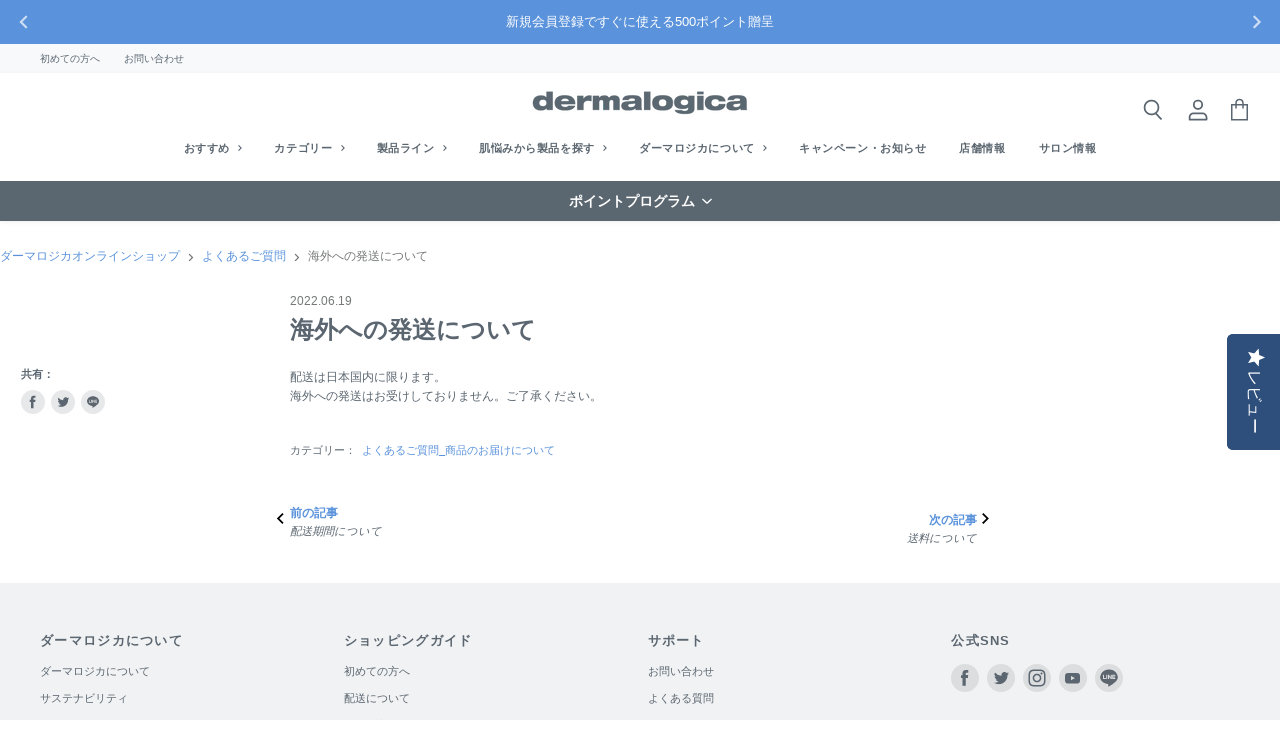

--- FILE ---
content_type: text/html; charset=utf-8
request_url: https://dermalogica.jp/blogs/faq/faq_about_overseas_shipping
body_size: 48732
content:
<!doctype html><html class="no-js no-touch" lang="ja">
  <head>
    <!-- Yotpo Subscriptions -->
<script src="https://staticw2.yotpo.com/k6ZgFi5qi3eIXz1CrVkUBsEUM7Adb1YuL3RClJoE/widget.js" async></script> 
    <!----> 
  <script src="https://cdn-widgetsrepository.yotpo.com/v1/loader/iOqR4Q6oO205PosDXtklQg" async></script>  
<!-- TAGinstall START -->
<script>
 (function(w) {  var first = document.getElementsByTagName('script')[0];  var script = document.createElement('script');  script.async = true;  script.src = "\/\/dermalogica.jp\/cdn\/shop\/t\/51\/assets\/dataLayer.js?v=100984351315984907461742545263";  script.addEventListener ("load", function() {  function start() {    var allProducts = [];  var shopCurrency = 'JPY';  var collectionTitle = null;    var customer = {  customerType: 'guest'  };    var pageType = 'Other Page';  var searchPerformed = false;  var cart = {  "items": [],  "total": 0.0,  "currency": "JPY",  };  if (!w.__TAGinstall) {  console.error('Unable to initialize Easy Tag - GTM & Data Layer.');  return;  }  w.__TAGinstall.init({  shopCurrency, allProducts, collectionTitle, searchPerformed, pageType, customer, cartData: cart  });    };  if (w.__TAGinstall && w.__TAGinstall.boot) {  w.__TAGinstall.boot(start);  }  }, false);  first.parentNode.insertBefore(script, first); })(window);
</script>
<!-- TAGinstall END -->

  <link href="//dermalogica.jp/cdn/shop/t/51/assets/tiny.content.min.css?v=21853800148939463861742545263" rel="stylesheet" type="text/css" media="all" />

    <meta charset="utf-8">
    <meta http-equiv="x-ua-compatible" content="IE=edge">

    <!--Google Search Console-->
    <meta name="google-site-verification" content="78oXulqSjsOnrTsHXfjegxNS2fnBIMGE2wxpi8P3H_8" />

    <!--Serch配下のnoindex化-->
    

    
    <link rel=”preconnect” href=”https://cdn.shopify.com“>
    <link rel=”preconnect” href=”https://cdn.shopify.com” crossorigin>

    <link rel="preconnect" href="https://fonts.googleapis.com">
    <link rel="preconnect" href="https://fonts.gstatic.com" crossorigin>
    <link href="https://fonts.googleapis.com/css2?family=Noto+Sans+JP:wght@300;400;500&display=swap" rel="stylesheet">

    
      <style>
        body,
        h1,
        h2,
        h3,
        h4,
        h5,
        h6,
        p,
        blockquote,
        li,
        a,
        *:not(.fa):not([class*="pe-"]):not(.lni):not(i[class*="iccl-"]):not(i[class*="la"]):not(i[class*="fa"]):not(.jdgm-star):not(#lp_holiday2022):not(#lp_2023happybag) {
            font-family: 'Noto Sans JP' !important;
        }
      </style>
    
    
    

    
        <title>海外への発送について — ダーマロジカ公式オンラインショップ／スキンケア・化粧品</title>

        
          <meta name="description" content="配送は日本国内に限ります。海外への発送はお受けしておりません。ご了承ください。">
        

    

    
  <link rel="shortcut icon" href="//dermalogica.jp/cdn/shop/files/faviconV2_32_32x32.png?v=1658123722" type="image/png">
  <link rel="apple-touch-icon" sizes="152x152" href="https://cdn.shopify.com/s/files/1/0637/2596/1447/files/faviconV2_128.png?v=1658123875">


    
    















<meta property="og:site_name" content="ダーマロジカ公式オンラインショップ／スキンケア・化粧品">
<meta property="og:url" content="https://dermalogica.jp/blogs/faq/faq_about_overseas_shipping">
<meta property="og:title" content="海外への発送について">
<meta property="og:type" content="article">
<meta property="og:description" content="配送は日本国内に限ります。海外への発送はお受けしておりません。ご了承ください。">


  <meta property="article:published_time" content="2022-06-19 15:12:55 +0900">
  <meta property="article:author" content="YoshikawaNaoto">

  
    <meta property="article.tag" content="よくあるご質問_商品のお届けについて">
  



    
    
    

    
    
    <meta
      property="og:image"
      content="https://dermalogica.jp/cdn/shop/files/dermalogica_regimen_1200x801.jpg?v=1694991175"
    />
    <meta
      property="og:image:secure_url"
      content="https://dermalogica.jp/cdn/shop/files/dermalogica_regimen_1200x801.jpg?v=1694991175"
    />
    <meta property="og:image:width" content="1200" />
    <meta property="og:image:height" content="801" />
    
    
    <meta property="og:image:alt" content="Social media image" />
  









  <meta name="twitter:site" content="@dermalogicajp?s=21&amp;t=zmQvKyHR1tupFzjX67jo2w">








<meta name="twitter:title" content="海外への発送について">
<meta name="twitter:description" content="配送は日本国内に限ります。海外への発送はお受けしておりません。ご了承ください。">


    
    
    
      
      
      <meta name="twitter:card" content="summary_large_image">
    
    
    <meta
      property="twitter:image"
      content="https://dermalogica.jp/cdn/shop/files/dermalogica_regimen_1200x600_crop_center.jpg?v=1694991175"
    />
    <meta property="twitter:image:width" content="1200" />
    <meta property="twitter:image:height" content="600" />
    
    
    <meta property="twitter:image:alt" content="Social media image" />
  



    
    <link rel="canonical" href="https://dermalogica.jp/blogs/faq/faq_about_overseas_shipping" />
    

    <meta name="viewport" content="width=device-width">



    

    <link rel="preload" href="" as="font" crossorigin="anonymous">

    
    <link rel="preload" as="style" href="//dermalogica.jp/cdn/shop/t/51/assets/theme.css?v=138761165002204402981765844474">
    <link rel="preload" as="style" href="//dermalogica.jp/cdn/shop/t/51/assets/theme-more.scss?v=177199032095462917001765844474">
    <link rel="preload" as="style" href="//dermalogica.jp/cdn/shop/t/51/assets/theme-fostr.css?v=163261976215438917161742545263">
    <link rel="preload" as="style" href="//dermalogica.jp/cdn/shop/t/51/assets/theme-custom.css?v=74041764253537117791742545263">
    

    <script>window.performance && window.performance.mark && window.performance.mark('shopify.content_for_header.start');</script><meta name="facebook-domain-verification" content="aogfvojbb0p4vc9c1745fk8ar80m1w">
<meta name="google-site-verification" content="DOd5HK81TKHy5iRWQM1JLnmddEVVZXlcv9KWchMW1vQ">
<meta id="shopify-digital-wallet" name="shopify-digital-wallet" content="/63725961447/digital_wallets/dialog">
<meta name="shopify-checkout-api-token" content="8d5a96b46b0e3e46de570b1bdd085a3c">
<link rel="alternate" type="application/atom+xml" title="Feed" href="/blogs/faq.atom" />
<script async="async" src="/checkouts/internal/preloads.js?locale=ja-JP"></script>
<link rel="preconnect" href="https://shop.app" crossorigin="anonymous">
<script async="async" src="https://shop.app/checkouts/internal/preloads.js?locale=ja-JP&shop_id=63725961447" crossorigin="anonymous"></script>
<script id="apple-pay-shop-capabilities" type="application/json">{"shopId":63725961447,"countryCode":"JP","currencyCode":"JPY","merchantCapabilities":["supports3DS"],"merchantId":"gid:\/\/shopify\/Shop\/63725961447","merchantName":"ダーマロジカ公式オンラインショップ／スキンケア・化粧品","requiredBillingContactFields":["postalAddress","email","phone"],"requiredShippingContactFields":["postalAddress","email","phone"],"shippingType":"shipping","supportedNetworks":["visa","masterCard","amex","jcb","discover"],"total":{"type":"pending","label":"ダーマロジカ公式オンラインショップ／スキンケア・化粧品","amount":"1.00"},"shopifyPaymentsEnabled":true,"supportsSubscriptions":true}</script>
<script id="shopify-features" type="application/json">{"accessToken":"8d5a96b46b0e3e46de570b1bdd085a3c","betas":["rich-media-storefront-analytics"],"domain":"dermalogica.jp","predictiveSearch":false,"shopId":63725961447,"locale":"ja"}</script>
<script>var Shopify = Shopify || {};
Shopify.shop = "dermalogica-ec.myshopify.com";
Shopify.locale = "ja";
Shopify.currency = {"active":"JPY","rate":"1.0"};
Shopify.country = "JP";
Shopify.theme = {"name":"本番用_20250331_リニューアル","id":147157287143,"schema_name":"Superstore","schema_version":"3.1.3","theme_store_id":null,"role":"main"};
Shopify.theme.handle = "null";
Shopify.theme.style = {"id":null,"handle":null};
Shopify.cdnHost = "dermalogica.jp/cdn";
Shopify.routes = Shopify.routes || {};
Shopify.routes.root = "/";</script>
<script type="module">!function(o){(o.Shopify=o.Shopify||{}).modules=!0}(window);</script>
<script>!function(o){function n(){var o=[];function n(){o.push(Array.prototype.slice.apply(arguments))}return n.q=o,n}var t=o.Shopify=o.Shopify||{};t.loadFeatures=n(),t.autoloadFeatures=n()}(window);</script>
<script>
  window.ShopifyPay = window.ShopifyPay || {};
  window.ShopifyPay.apiHost = "shop.app\/pay";
  window.ShopifyPay.redirectState = null;
</script>
<script id="shop-js-analytics" type="application/json">{"pageType":"article"}</script>
<script defer="defer" async type="module" src="//dermalogica.jp/cdn/shopifycloud/shop-js/modules/v2/client.init-shop-cart-sync_0MstufBG.ja.esm.js"></script>
<script defer="defer" async type="module" src="//dermalogica.jp/cdn/shopifycloud/shop-js/modules/v2/chunk.common_jll-23Z1.esm.js"></script>
<script defer="defer" async type="module" src="//dermalogica.jp/cdn/shopifycloud/shop-js/modules/v2/chunk.modal_HXih6-AF.esm.js"></script>
<script type="module">
  await import("//dermalogica.jp/cdn/shopifycloud/shop-js/modules/v2/client.init-shop-cart-sync_0MstufBG.ja.esm.js");
await import("//dermalogica.jp/cdn/shopifycloud/shop-js/modules/v2/chunk.common_jll-23Z1.esm.js");
await import("//dermalogica.jp/cdn/shopifycloud/shop-js/modules/v2/chunk.modal_HXih6-AF.esm.js");

  window.Shopify.SignInWithShop?.initShopCartSync?.({"fedCMEnabled":true,"windoidEnabled":true});

</script>
<script>
  window.Shopify = window.Shopify || {};
  if (!window.Shopify.featureAssets) window.Shopify.featureAssets = {};
  window.Shopify.featureAssets['shop-js'] = {"shop-cart-sync":["modules/v2/client.shop-cart-sync_DN7iwvRY.ja.esm.js","modules/v2/chunk.common_jll-23Z1.esm.js","modules/v2/chunk.modal_HXih6-AF.esm.js"],"init-fed-cm":["modules/v2/client.init-fed-cm_DmZOWWut.ja.esm.js","modules/v2/chunk.common_jll-23Z1.esm.js","modules/v2/chunk.modal_HXih6-AF.esm.js"],"shop-cash-offers":["modules/v2/client.shop-cash-offers_HFfvn_Gz.ja.esm.js","modules/v2/chunk.common_jll-23Z1.esm.js","modules/v2/chunk.modal_HXih6-AF.esm.js"],"shop-login-button":["modules/v2/client.shop-login-button_BVN3pvk0.ja.esm.js","modules/v2/chunk.common_jll-23Z1.esm.js","modules/v2/chunk.modal_HXih6-AF.esm.js"],"pay-button":["modules/v2/client.pay-button_CyS_4GVi.ja.esm.js","modules/v2/chunk.common_jll-23Z1.esm.js","modules/v2/chunk.modal_HXih6-AF.esm.js"],"shop-button":["modules/v2/client.shop-button_zh22db91.ja.esm.js","modules/v2/chunk.common_jll-23Z1.esm.js","modules/v2/chunk.modal_HXih6-AF.esm.js"],"avatar":["modules/v2/client.avatar_BTnouDA3.ja.esm.js"],"init-windoid":["modules/v2/client.init-windoid_BlVJIuJ5.ja.esm.js","modules/v2/chunk.common_jll-23Z1.esm.js","modules/v2/chunk.modal_HXih6-AF.esm.js"],"init-shop-for-new-customer-accounts":["modules/v2/client.init-shop-for-new-customer-accounts_BqzwtUK7.ja.esm.js","modules/v2/client.shop-login-button_BVN3pvk0.ja.esm.js","modules/v2/chunk.common_jll-23Z1.esm.js","modules/v2/chunk.modal_HXih6-AF.esm.js"],"init-shop-email-lookup-coordinator":["modules/v2/client.init-shop-email-lookup-coordinator_DKDv3hKi.ja.esm.js","modules/v2/chunk.common_jll-23Z1.esm.js","modules/v2/chunk.modal_HXih6-AF.esm.js"],"init-shop-cart-sync":["modules/v2/client.init-shop-cart-sync_0MstufBG.ja.esm.js","modules/v2/chunk.common_jll-23Z1.esm.js","modules/v2/chunk.modal_HXih6-AF.esm.js"],"shop-toast-manager":["modules/v2/client.shop-toast-manager_BkVvTGW3.ja.esm.js","modules/v2/chunk.common_jll-23Z1.esm.js","modules/v2/chunk.modal_HXih6-AF.esm.js"],"init-customer-accounts":["modules/v2/client.init-customer-accounts_CZbUHFPX.ja.esm.js","modules/v2/client.shop-login-button_BVN3pvk0.ja.esm.js","modules/v2/chunk.common_jll-23Z1.esm.js","modules/v2/chunk.modal_HXih6-AF.esm.js"],"init-customer-accounts-sign-up":["modules/v2/client.init-customer-accounts-sign-up_C0QA8nCd.ja.esm.js","modules/v2/client.shop-login-button_BVN3pvk0.ja.esm.js","modules/v2/chunk.common_jll-23Z1.esm.js","modules/v2/chunk.modal_HXih6-AF.esm.js"],"shop-follow-button":["modules/v2/client.shop-follow-button_CSkbpFfm.ja.esm.js","modules/v2/chunk.common_jll-23Z1.esm.js","modules/v2/chunk.modal_HXih6-AF.esm.js"],"checkout-modal":["modules/v2/client.checkout-modal_rYdHFJTE.ja.esm.js","modules/v2/chunk.common_jll-23Z1.esm.js","modules/v2/chunk.modal_HXih6-AF.esm.js"],"shop-login":["modules/v2/client.shop-login_DeXIozZF.ja.esm.js","modules/v2/chunk.common_jll-23Z1.esm.js","modules/v2/chunk.modal_HXih6-AF.esm.js"],"lead-capture":["modules/v2/client.lead-capture_DGEoeVgo.ja.esm.js","modules/v2/chunk.common_jll-23Z1.esm.js","modules/v2/chunk.modal_HXih6-AF.esm.js"],"payment-terms":["modules/v2/client.payment-terms_BXPcfuME.ja.esm.js","modules/v2/chunk.common_jll-23Z1.esm.js","modules/v2/chunk.modal_HXih6-AF.esm.js"]};
</script>
<script>(function() {
  var isLoaded = false;
  function asyncLoad() {
    if (isLoaded) return;
    isLoaded = true;
    var urls = ["https:\/\/cdn-loyalty.yotpo.com\/loader\/iOqR4Q6oO205PosDXtklQg.js?shop=dermalogica-ec.myshopify.com","https:\/\/shopify-app-delivery-date.firebaseapp.com\/assets\/calendar.js?shop=dermalogica-ec.myshopify.com","https:\/\/shopify-app-delivery-date.firebaseapp.com\/assets\/richDelivery.js?shop=dermalogica-ec.myshopify.com","https:\/\/d1639lhkj5l89m.cloudfront.net\/js\/storefront\/uppromote.js?shop=dermalogica-ec.myshopify.com"];
    for (var i = 0; i < urls.length; i++) {
      var s = document.createElement('script');
      s.type = 'text/javascript';
      s.async = true;
      s.src = urls[i];
      var x = document.getElementsByTagName('script')[0];
      x.parentNode.insertBefore(s, x);
    }
  };
  if(window.attachEvent) {
    window.attachEvent('onload', asyncLoad);
  } else {
    window.addEventListener('load', asyncLoad, false);
  }
})();</script>
<script id="__st">var __st={"a":63725961447,"offset":32400,"reqid":"6f89fb52-b966-4754-ab43-cd262ce54ee3-1769112231","pageurl":"dermalogica.jp\/blogs\/faq\/faq_about_overseas_shipping","s":"articles-590341767399","u":"fd5ddb7f6f5d","p":"article","rtyp":"article","rid":590341767399};</script>
<script>window.ShopifyPaypalV4VisibilityTracking = true;</script>
<script id="captcha-bootstrap">!function(){'use strict';const t='contact',e='account',n='new_comment',o=[[t,t],['blogs',n],['comments',n],[t,'customer']],c=[[e,'customer_login'],[e,'guest_login'],[e,'recover_customer_password'],[e,'create_customer']],r=t=>t.map((([t,e])=>`form[action*='/${t}']:not([data-nocaptcha='true']) input[name='form_type'][value='${e}']`)).join(','),a=t=>()=>t?[...document.querySelectorAll(t)].map((t=>t.form)):[];function s(){const t=[...o],e=r(t);return a(e)}const i='password',u='form_key',d=['recaptcha-v3-token','g-recaptcha-response','h-captcha-response',i],f=()=>{try{return window.sessionStorage}catch{return}},m='__shopify_v',_=t=>t.elements[u];function p(t,e,n=!1){try{const o=window.sessionStorage,c=JSON.parse(o.getItem(e)),{data:r}=function(t){const{data:e,action:n}=t;return t[m]||n?{data:e,action:n}:{data:t,action:n}}(c);for(const[e,n]of Object.entries(r))t.elements[e]&&(t.elements[e].value=n);n&&o.removeItem(e)}catch(o){console.error('form repopulation failed',{error:o})}}const l='form_type',E='cptcha';function T(t){t.dataset[E]=!0}const w=window,h=w.document,L='Shopify',v='ce_forms',y='captcha';let A=!1;((t,e)=>{const n=(g='f06e6c50-85a8-45c8-87d0-21a2b65856fe',I='https://cdn.shopify.com/shopifycloud/storefront-forms-hcaptcha/ce_storefront_forms_captcha_hcaptcha.v1.5.2.iife.js',D={infoText:'hCaptchaによる保護',privacyText:'プライバシー',termsText:'利用規約'},(t,e,n)=>{const o=w[L][v],c=o.bindForm;if(c)return c(t,g,e,D).then(n);var r;o.q.push([[t,g,e,D],n]),r=I,A||(h.body.append(Object.assign(h.createElement('script'),{id:'captcha-provider',async:!0,src:r})),A=!0)});var g,I,D;w[L]=w[L]||{},w[L][v]=w[L][v]||{},w[L][v].q=[],w[L][y]=w[L][y]||{},w[L][y].protect=function(t,e){n(t,void 0,e),T(t)},Object.freeze(w[L][y]),function(t,e,n,w,h,L){const[v,y,A,g]=function(t,e,n){const i=e?o:[],u=t?c:[],d=[...i,...u],f=r(d),m=r(i),_=r(d.filter((([t,e])=>n.includes(e))));return[a(f),a(m),a(_),s()]}(w,h,L),I=t=>{const e=t.target;return e instanceof HTMLFormElement?e:e&&e.form},D=t=>v().includes(t);t.addEventListener('submit',(t=>{const e=I(t);if(!e)return;const n=D(e)&&!e.dataset.hcaptchaBound&&!e.dataset.recaptchaBound,o=_(e),c=g().includes(e)&&(!o||!o.value);(n||c)&&t.preventDefault(),c&&!n&&(function(t){try{if(!f())return;!function(t){const e=f();if(!e)return;const n=_(t);if(!n)return;const o=n.value;o&&e.removeItem(o)}(t);const e=Array.from(Array(32),(()=>Math.random().toString(36)[2])).join('');!function(t,e){_(t)||t.append(Object.assign(document.createElement('input'),{type:'hidden',name:u})),t.elements[u].value=e}(t,e),function(t,e){const n=f();if(!n)return;const o=[...t.querySelectorAll(`input[type='${i}']`)].map((({name:t})=>t)),c=[...d,...o],r={};for(const[a,s]of new FormData(t).entries())c.includes(a)||(r[a]=s);n.setItem(e,JSON.stringify({[m]:1,action:t.action,data:r}))}(t,e)}catch(e){console.error('failed to persist form',e)}}(e),e.submit())}));const S=(t,e)=>{t&&!t.dataset[E]&&(n(t,e.some((e=>e===t))),T(t))};for(const o of['focusin','change'])t.addEventListener(o,(t=>{const e=I(t);D(e)&&S(e,y())}));const B=e.get('form_key'),M=e.get(l),P=B&&M;t.addEventListener('DOMContentLoaded',(()=>{const t=y();if(P)for(const e of t)e.elements[l].value===M&&p(e,B);[...new Set([...A(),...v().filter((t=>'true'===t.dataset.shopifyCaptcha))])].forEach((e=>S(e,t)))}))}(h,new URLSearchParams(w.location.search),n,t,e,['guest_login'])})(!0,!0)}();</script>
<script integrity="sha256-4kQ18oKyAcykRKYeNunJcIwy7WH5gtpwJnB7kiuLZ1E=" data-source-attribution="shopify.loadfeatures" defer="defer" src="//dermalogica.jp/cdn/shopifycloud/storefront/assets/storefront/load_feature-a0a9edcb.js" crossorigin="anonymous"></script>
<script crossorigin="anonymous" defer="defer" src="//dermalogica.jp/cdn/shopifycloud/storefront/assets/shopify_pay/storefront-65b4c6d7.js?v=20250812"></script>
<script data-source-attribution="shopify.dynamic_checkout.dynamic.init">var Shopify=Shopify||{};Shopify.PaymentButton=Shopify.PaymentButton||{isStorefrontPortableWallets:!0,init:function(){window.Shopify.PaymentButton.init=function(){};var t=document.createElement("script");t.src="https://dermalogica.jp/cdn/shopifycloud/portable-wallets/latest/portable-wallets.ja.js",t.type="module",document.head.appendChild(t)}};
</script>
<script data-source-attribution="shopify.dynamic_checkout.buyer_consent">
  function portableWalletsHideBuyerConsent(e){var t=document.getElementById("shopify-buyer-consent"),n=document.getElementById("shopify-subscription-policy-button");t&&n&&(t.classList.add("hidden"),t.setAttribute("aria-hidden","true"),n.removeEventListener("click",e))}function portableWalletsShowBuyerConsent(e){var t=document.getElementById("shopify-buyer-consent"),n=document.getElementById("shopify-subscription-policy-button");t&&n&&(t.classList.remove("hidden"),t.removeAttribute("aria-hidden"),n.addEventListener("click",e))}window.Shopify?.PaymentButton&&(window.Shopify.PaymentButton.hideBuyerConsent=portableWalletsHideBuyerConsent,window.Shopify.PaymentButton.showBuyerConsent=portableWalletsShowBuyerConsent);
</script>
<script data-source-attribution="shopify.dynamic_checkout.cart.bootstrap">document.addEventListener("DOMContentLoaded",(function(){function t(){return document.querySelector("shopify-accelerated-checkout-cart, shopify-accelerated-checkout")}if(t())Shopify.PaymentButton.init();else{new MutationObserver((function(e,n){t()&&(Shopify.PaymentButton.init(),n.disconnect())})).observe(document.body,{childList:!0,subtree:!0})}}));
</script>
<link id="shopify-accelerated-checkout-styles" rel="stylesheet" media="screen" href="https://dermalogica.jp/cdn/shopifycloud/portable-wallets/latest/accelerated-checkout-backwards-compat.css" crossorigin="anonymous">
<style id="shopify-accelerated-checkout-cart">
        #shopify-buyer-consent {
  margin-top: 1em;
  display: inline-block;
  width: 100%;
}

#shopify-buyer-consent.hidden {
  display: none;
}

#shopify-subscription-policy-button {
  background: none;
  border: none;
  padding: 0;
  text-decoration: underline;
  font-size: inherit;
  cursor: pointer;
}

#shopify-subscription-policy-button::before {
  box-shadow: none;
}

      </style>

<script>window.performance && window.performance.mark && window.performance.mark('shopify.content_for_header.end');</script>

    <script>
      document.documentElement.className=document.documentElement.className.replace(/\bno-js\b/,'js');
      if(window.Shopify&&window.Shopify.designMode)document.documentElement.className+=' in-theme-editor';
      if(('ontouchstart' in window)||window.DocumentTouch&&document instanceof DocumentTouch)document.documentElement.className=document.documentElement.className.replace(/\bno-touch\b/,'has-touch');
    </script>

    <script src="//dermalogica.jp/cdn/shop/t/51/assets/api.js?v=109089923798223915971742545263"></script>
    
    <link href="//dermalogica.jp/cdn/shop/t/51/assets/theme.css?v=138761165002204402981765844474" rel="stylesheet" type="text/css" media="all" />
    <link href="//dermalogica.jp/cdn/shop/t/51/assets/theme-more.scss.css?v=177199032095462917001765844474" rel="stylesheet" type="text/css" media="all" />
    <link href="//dermalogica.jp/cdn/shop/t/51/assets/theme-fostr.css?v=163261976215438917161742545263" rel="stylesheet" type="text/css" media="all" />
    <link href="//dermalogica.jp/cdn/shop/t/51/assets/theme-custom.css?v=74041764253537117791742545263" rel="stylesheet" type="text/css" media="all" />
    


    
    <link href="//dermalogica.jp/cdn/shop/t/51/assets/theme.css?v=138761165002204402981765844474" rel="stylesheet" type="text/css" media="all" />
    

    <link href="//dermalogica.jp/cdn/shop/t/51/assets/wp-content.css?v=143670224781649427511742545263" rel="stylesheet" type="text/css" media="all" />
    <link href="//dermalogica.jp/cdn/shop/t/51/assets/splide.min.css?v=44329677166622589231742545263" rel="stylesheet">
    <link href="//dermalogica.jp/cdn/shop/t/51/assets/custom.css?v=180163513092069796071765983512" rel="stylesheet" type="text/css" media="all" />

    

    
    <script>
      window.Theme = window.Theme || {};
      window.Theme.routes = {
        "root_url": "/",
        "account_url": "/account",
        "account_login_url": "/account/login",
        "account_logout_url": "/account/logout",
        "account_register_url": "/account/register",
        "account_addresses_url": "/account/addresses",
        "collections_url": "/collections",
        "all_products_collection_url": "/collections/all",
        "search_url": "/search",
        "cart_url": "/cart",
        "cart_add_url": "/cart/add",
        "cart_change_url": "/cart/change",
        "cart_clear_url": "/cart/clear",
        "product_recommendations_url": "/recommendations/products",
      };
    </script>

    <script src=" https://cdn-widgetsrepository.yotpo.com/v1/loader/k6ZgFi5qi3eIXz1CrVkUBsEUM7Adb1YuL3RClJoE?languageCode=ja "  async></script>

      <script src="//dermalogica.jp/cdn/shop/t/51/assets/theme.fostr.js?v=2886246561071470741742545263"></script>
      <!-- Google Tag Manager -->
<script>
(function(w,d,s,l,i){w[l]=w[l]||[];w[l].push({"gtm.start":
    new Date().getTime(),event:"gtm.js"});var f=d.getElementsByTagName(s)[0],
    j=d.createElement(s),dl=l!="dataLayer"?"&l="+l:"";j.async=true;j.src=
    "https://www.googletagmanager.com/gtm.js?id="+i+dl;f.parentNode.insertBefore(j,f);
})(window,document,"script","dataLayer","GTM-N27N49N");
</script>
<!-- End Google Tag Manager -->
<script>
window.dataLayer = window.dataLayer || [];
</script>


    
    
    <script id="livescale-embed" src="https://diva.livescale.tv/shop/embedded-app/embedded-app.js"></script>

    
    <script type="text/javascript">
      (function(account) {
        try {
          var b = document.createElement("script");
          b.type = "text/javascript";
          b.src = "https://static.narrativ.com/tags/" + account + ".js";
          b.async = true;
          var a = document.getElementsByTagName("script")[0];
          a.parentNode.insertBefore(b, a);
        } catch (e) {}
      }("dermalogica"));
    </script>
    

<script async src="https://cdn-widgetsrepository.yotpo.com/v1/loader/k6ZgFi5qi3eIXz1CrVkUBsEUM7Adb1YuL3RClJoE" type="text/javascript"></script>



  <script type="text/javascript">
    (function(c,l,a,r,i,t,y){
        c[a]=c[a]||function(){(c[a].q=c[a].q||[]).push(arguments)};
        t=l.createElement(r);t.async=1;t.src="https://www.clarity.ms/tag/"+i;
        y=l.getElementsByTagName(r)[0];y.parentNode.insertBefore(t,y);
    })(window, document, "clarity", "script", "m9nw10vx47");
</script>
  
  <meta name="google-site-verification" content="cftufob3wdS01T6QXKUaos-YhUtJJx7UZ_E2cX2Jukg" />
  
    
  <script src="https://cdn.paidy.com/promotional-messaging/general/paidy-upsell-widget.js" defer="defer"></script>
  

<!-- BEGIN app block: shopify://apps/yotpo-product-reviews/blocks/reviews_tab/eb7dfd7d-db44-4334-bc49-c893b51b36cf -->

    <div
            class="yotpo-widget-instance"
            data-yotpo-instance-id="828857"
            data-yotpo-product-id="7711115837671">
    </div>



<!-- END app block --><!-- BEGIN app block: shopify://apps/pagefly-page-builder/blocks/app-embed/83e179f7-59a0-4589-8c66-c0dddf959200 -->

<!-- BEGIN app snippet: pagefly-cro-ab-testing-main -->







<script>
  ;(function () {
    const url = new URL(window.location)
    const viewParam = url.searchParams.get('view')
    if (viewParam && viewParam.includes('variant-pf-')) {
      url.searchParams.set('pf_v', viewParam)
      url.searchParams.delete('view')
      window.history.replaceState({}, '', url)
    }
  })()
</script>



<script type='module'>
  
  window.PAGEFLY_CRO = window.PAGEFLY_CRO || {}

  window.PAGEFLY_CRO['data_debug'] = {
    original_template_suffix: "",
    allow_ab_test: false,
    ab_test_start_time: 0,
    ab_test_end_time: 0,
    today_date_time: 1769112231000,
  }
  window.PAGEFLY_CRO['GA4'] = { enabled: false}
</script>

<!-- END app snippet -->








  <script src='https://cdn.shopify.com/extensions/019bb4f9-aed6-78a3-be91-e9d44663e6bf/pagefly-page-builder-215/assets/pagefly-helper.js' defer='defer'></script>

  <script src='https://cdn.shopify.com/extensions/019bb4f9-aed6-78a3-be91-e9d44663e6bf/pagefly-page-builder-215/assets/pagefly-general-helper.js' defer='defer'></script>

  <script src='https://cdn.shopify.com/extensions/019bb4f9-aed6-78a3-be91-e9d44663e6bf/pagefly-page-builder-215/assets/pagefly-snap-slider.js' defer='defer'></script>

  <script src='https://cdn.shopify.com/extensions/019bb4f9-aed6-78a3-be91-e9d44663e6bf/pagefly-page-builder-215/assets/pagefly-slideshow-v3.js' defer='defer'></script>

  <script src='https://cdn.shopify.com/extensions/019bb4f9-aed6-78a3-be91-e9d44663e6bf/pagefly-page-builder-215/assets/pagefly-slideshow-v4.js' defer='defer'></script>

  <script src='https://cdn.shopify.com/extensions/019bb4f9-aed6-78a3-be91-e9d44663e6bf/pagefly-page-builder-215/assets/pagefly-glider.js' defer='defer'></script>

  <script src='https://cdn.shopify.com/extensions/019bb4f9-aed6-78a3-be91-e9d44663e6bf/pagefly-page-builder-215/assets/pagefly-slideshow-v1-v2.js' defer='defer'></script>

  <script src='https://cdn.shopify.com/extensions/019bb4f9-aed6-78a3-be91-e9d44663e6bf/pagefly-page-builder-215/assets/pagefly-product-media.js' defer='defer'></script>

  <script src='https://cdn.shopify.com/extensions/019bb4f9-aed6-78a3-be91-e9d44663e6bf/pagefly-page-builder-215/assets/pagefly-product.js' defer='defer'></script>


<script id='pagefly-helper-data' type='application/json'>
  {
    "page_optimization": {
      "assets_prefetching": false
    },
    "elements_asset_mapper": {
      "Accordion": "https://cdn.shopify.com/extensions/019bb4f9-aed6-78a3-be91-e9d44663e6bf/pagefly-page-builder-215/assets/pagefly-accordion.js",
      "Accordion3": "https://cdn.shopify.com/extensions/019bb4f9-aed6-78a3-be91-e9d44663e6bf/pagefly-page-builder-215/assets/pagefly-accordion3.js",
      "CountDown": "https://cdn.shopify.com/extensions/019bb4f9-aed6-78a3-be91-e9d44663e6bf/pagefly-page-builder-215/assets/pagefly-countdown.js",
      "GMap1": "https://cdn.shopify.com/extensions/019bb4f9-aed6-78a3-be91-e9d44663e6bf/pagefly-page-builder-215/assets/pagefly-gmap.js",
      "GMap2": "https://cdn.shopify.com/extensions/019bb4f9-aed6-78a3-be91-e9d44663e6bf/pagefly-page-builder-215/assets/pagefly-gmap.js",
      "GMapBasicV2": "https://cdn.shopify.com/extensions/019bb4f9-aed6-78a3-be91-e9d44663e6bf/pagefly-page-builder-215/assets/pagefly-gmap.js",
      "GMapAdvancedV2": "https://cdn.shopify.com/extensions/019bb4f9-aed6-78a3-be91-e9d44663e6bf/pagefly-page-builder-215/assets/pagefly-gmap.js",
      "HTML.Video": "https://cdn.shopify.com/extensions/019bb4f9-aed6-78a3-be91-e9d44663e6bf/pagefly-page-builder-215/assets/pagefly-htmlvideo.js",
      "HTML.Video2": "https://cdn.shopify.com/extensions/019bb4f9-aed6-78a3-be91-e9d44663e6bf/pagefly-page-builder-215/assets/pagefly-htmlvideo2.js",
      "HTML.Video3": "https://cdn.shopify.com/extensions/019bb4f9-aed6-78a3-be91-e9d44663e6bf/pagefly-page-builder-215/assets/pagefly-htmlvideo2.js",
      "BackgroundVideo": "https://cdn.shopify.com/extensions/019bb4f9-aed6-78a3-be91-e9d44663e6bf/pagefly-page-builder-215/assets/pagefly-htmlvideo2.js",
      "Instagram": "https://cdn.shopify.com/extensions/019bb4f9-aed6-78a3-be91-e9d44663e6bf/pagefly-page-builder-215/assets/pagefly-instagram.js",
      "Instagram2": "https://cdn.shopify.com/extensions/019bb4f9-aed6-78a3-be91-e9d44663e6bf/pagefly-page-builder-215/assets/pagefly-instagram.js",
      "Insta3": "https://cdn.shopify.com/extensions/019bb4f9-aed6-78a3-be91-e9d44663e6bf/pagefly-page-builder-215/assets/pagefly-instagram3.js",
      "Tabs": "https://cdn.shopify.com/extensions/019bb4f9-aed6-78a3-be91-e9d44663e6bf/pagefly-page-builder-215/assets/pagefly-tab.js",
      "Tabs3": "https://cdn.shopify.com/extensions/019bb4f9-aed6-78a3-be91-e9d44663e6bf/pagefly-page-builder-215/assets/pagefly-tab3.js",
      "ProductBox": "https://cdn.shopify.com/extensions/019bb4f9-aed6-78a3-be91-e9d44663e6bf/pagefly-page-builder-215/assets/pagefly-cart.js",
      "FBPageBox2": "https://cdn.shopify.com/extensions/019bb4f9-aed6-78a3-be91-e9d44663e6bf/pagefly-page-builder-215/assets/pagefly-facebook.js",
      "FBLikeButton2": "https://cdn.shopify.com/extensions/019bb4f9-aed6-78a3-be91-e9d44663e6bf/pagefly-page-builder-215/assets/pagefly-facebook.js",
      "TwitterFeed2": "https://cdn.shopify.com/extensions/019bb4f9-aed6-78a3-be91-e9d44663e6bf/pagefly-page-builder-215/assets/pagefly-twitter.js",
      "Paragraph4": "https://cdn.shopify.com/extensions/019bb4f9-aed6-78a3-be91-e9d44663e6bf/pagefly-page-builder-215/assets/pagefly-paragraph4.js",

      "AliReviews": "https://cdn.shopify.com/extensions/019bb4f9-aed6-78a3-be91-e9d44663e6bf/pagefly-page-builder-215/assets/pagefly-3rd-elements.js",
      "BackInStock": "https://cdn.shopify.com/extensions/019bb4f9-aed6-78a3-be91-e9d44663e6bf/pagefly-page-builder-215/assets/pagefly-3rd-elements.js",
      "GloboBackInStock": "https://cdn.shopify.com/extensions/019bb4f9-aed6-78a3-be91-e9d44663e6bf/pagefly-page-builder-215/assets/pagefly-3rd-elements.js",
      "GrowaveWishlist": "https://cdn.shopify.com/extensions/019bb4f9-aed6-78a3-be91-e9d44663e6bf/pagefly-page-builder-215/assets/pagefly-3rd-elements.js",
      "InfiniteOptionsShopPad": "https://cdn.shopify.com/extensions/019bb4f9-aed6-78a3-be91-e9d44663e6bf/pagefly-page-builder-215/assets/pagefly-3rd-elements.js",
      "InkybayProductPersonalizer": "https://cdn.shopify.com/extensions/019bb4f9-aed6-78a3-be91-e9d44663e6bf/pagefly-page-builder-215/assets/pagefly-3rd-elements.js",
      "LimeSpot": "https://cdn.shopify.com/extensions/019bb4f9-aed6-78a3-be91-e9d44663e6bf/pagefly-page-builder-215/assets/pagefly-3rd-elements.js",
      "Loox": "https://cdn.shopify.com/extensions/019bb4f9-aed6-78a3-be91-e9d44663e6bf/pagefly-page-builder-215/assets/pagefly-3rd-elements.js",
      "Opinew": "https://cdn.shopify.com/extensions/019bb4f9-aed6-78a3-be91-e9d44663e6bf/pagefly-page-builder-215/assets/pagefly-3rd-elements.js",
      "Powr": "https://cdn.shopify.com/extensions/019bb4f9-aed6-78a3-be91-e9d44663e6bf/pagefly-page-builder-215/assets/pagefly-3rd-elements.js",
      "ProductReviews": "https://cdn.shopify.com/extensions/019bb4f9-aed6-78a3-be91-e9d44663e6bf/pagefly-page-builder-215/assets/pagefly-3rd-elements.js",
      "PushOwl": "https://cdn.shopify.com/extensions/019bb4f9-aed6-78a3-be91-e9d44663e6bf/pagefly-page-builder-215/assets/pagefly-3rd-elements.js",
      "ReCharge": "https://cdn.shopify.com/extensions/019bb4f9-aed6-78a3-be91-e9d44663e6bf/pagefly-page-builder-215/assets/pagefly-3rd-elements.js",
      "Rivyo": "https://cdn.shopify.com/extensions/019bb4f9-aed6-78a3-be91-e9d44663e6bf/pagefly-page-builder-215/assets/pagefly-3rd-elements.js",
      "TrackingMore": "https://cdn.shopify.com/extensions/019bb4f9-aed6-78a3-be91-e9d44663e6bf/pagefly-page-builder-215/assets/pagefly-3rd-elements.js",
      "Vitals": "https://cdn.shopify.com/extensions/019bb4f9-aed6-78a3-be91-e9d44663e6bf/pagefly-page-builder-215/assets/pagefly-3rd-elements.js",
      "Wiser": "https://cdn.shopify.com/extensions/019bb4f9-aed6-78a3-be91-e9d44663e6bf/pagefly-page-builder-215/assets/pagefly-3rd-elements.js"
    },
    "custom_elements_mapper": {
      "pf-click-action-element": "https://cdn.shopify.com/extensions/019bb4f9-aed6-78a3-be91-e9d44663e6bf/pagefly-page-builder-215/assets/pagefly-click-action-element.js",
      "pf-dialog-element": "https://cdn.shopify.com/extensions/019bb4f9-aed6-78a3-be91-e9d44663e6bf/pagefly-page-builder-215/assets/pagefly-dialog-element.js"
    }
  }
</script>


<!-- END app block --><!-- BEGIN app block: shopify://apps/yotpo-loyalty-rewards/blocks/loader-app-embed-block/2f9660df-5018-4e02-9868-ee1fb88d6ccd -->
    <script src="https://cdn-widgetsrepository.yotpo.com/v1/loader/iOqR4Q6oO205PosDXtklQg" async></script>




<!-- END app block --><!-- BEGIN app block: shopify://apps/yotpo-product-reviews/blocks/settings/eb7dfd7d-db44-4334-bc49-c893b51b36cf -->


  <script type="text/javascript" src="https://cdn-widgetsrepository.yotpo.com/v1/loader/k6ZgFi5qi3eIXz1CrVkUBsEUM7Adb1YuL3RClJoE?languageCode=ja" async></script>



  
<!-- END app block --><!-- BEGIN app block: shopify://apps/zoorix-sticky-atc/blocks/zoorix-head/16cf6adc-8b22-4e73-be2b-b93c1acde1da --><script>
  window.zoorix_sticky_atc_template = "article";
  window.zoorix_sticky_atc_money_format = "￥{{amount_no_decimals}}\u003cspan class=\"tax\"\u003e(税込)\u003c\/span\u003e";
  window.zoorix_sticky_atc_money_format_with_currency = "￥{{amount_no_decimals}}\u003cspan class=\"tax\"\u003e(税込)\u003c\/span\u003e";
  window.zoorix_shop_name = "dermalogica-ec.myshopify.com";
  window.zoorix_sticky_atc_config = {"id":"706f6e73-5215-4e75-8164-1a1491e956b7","shop":"dermalogica-ec.myshopify.com","follow_up_action":"none","bar_position":"bottom","show_after_percentage_scroll":5,"show_product_name":true,"bar_bg_color":"#ffffff","bar_text_color":"#5b6770","border_radius":"0.5em","button_bg_color":"#5e93db","button_shake_class":null,"button_text_color":"#FFFFFF","confirmation_bar_bg_color":"#ffffff","confirmation_bar_text_color":"#5b6770","css_theme":"minimal","custom_css":".zrx-sticky-bar {\r\nz-index:99999999999999999999999999999999999999999999999999 !important;\r\n}","custom_js":null,"main_atc_selector":null,"mobile_minimal_mode":false,"open_cart_drawer":true,"scroll_to_other_element":null,"show_compare_at_price":true,"show_confirmation_seconds":2,"show_on_desktop":true,"show_on_mobile":true,"show_price":true,"show_quantity":true,"show_variants":true,"trigger_element_selector":null,"enabled":"free","unsubscribed":false,"widget_dev":null,"bar_align":"spread","packageId":"71aa6168-a890-48dd-b447-74d659099442","couponId":null,"viewedPlans":false,"chargeId":null,"monthlyBilling":null,"tierKey":"free","font_family":null,"dealeasy_integration":false,"kaching_integration":false,"zoorix_integration":false,"display_settings":{"collectionGroups":[],"pageGroups":[]},"usedTrialDays":false,"show_on_out_of_stock":false,"quickAddToCart":false,"dateOfFirstPlanApproval":null,"texts":{"ja":{"atc_button":"カートに追加する","confirmation":"カートに追加されました!","out_of_stock":"在庫切れ"},"en":{"atc_button":"Add To Cart","confirmation":"Just Added!","out_of_stock":"Out of Stock"}},"show_product_image":false,"storeFrontAccessToken":"ffbe74eb1e8cfd8b4ebcb838542bae46"};

  
    window.zoorix_sticky_collection_handle = null;
  

  
    window.zoorix_sticky_page_handle = null;
  

  
    window.zoorix_sticky_blog_handle = "faq";
  

  
    window.zoorix_sticky_article_handle = "faq\/faq_about_overseas_shipping";
  
</script>











<script>
  var zrxLoadStickyAtc = false;
  var zrxLoadQuickAtc = false;

  if (window.zoorix_sticky_atc_config) {
    // there is a config in the metafield. Load accordingly
    if (window.zoorix_sticky_atc_config.enabled) {
      zrxLoadStickyAtc = true;
      if (
        window.zoorix_sticky_atc_config.quickAddToCart &&
        (window.zoorix_sticky_atc_template === 'index' ||
          window.zoorix_sticky_collection_handle ||
          window.zoorix_sticky_atc_template.includes('product'))
      ) {
        zrxLoadQuickAtc = true;
      }
    }
  } else {
    // there is mo metafield, load the old way
    var script = document.createElement('script');
    script.src = 'https://public.zoorix.com/sticky-atc/domains/' + window.zoorix_shop_name + '/sticky-atc-core.js';
    script.async = true;
    document.head.appendChild(script);
  }

  if (zrxLoadQuickAtc || zrxLoadStickyAtc) {
    window.zoorixFrontendUtils = window.zoorixFrontendUtils || [];
    var widget_dev = window.zoorix_sticky_atc_config.widget_dev;
    var widget_dev_path = 'https://public.zoorix.com/satc-widget-dev/' + widget_dev;

    document.addEventListener('zrxRequestLoadJsCss', function() {
      document.removeEventListener('zrxRequestLoadJsCss', arguments.callee);
      if (window.zoorix_sticky_atc_config.custom_css) {
        const styleTag = document.createElement('style');
        styleTag.type = 'text/css';
        const cssChild = document.createTextNode(window.zoorix_sticky_atc_config.custom_css);
        styleTag.appendChild(cssChild);
        document.head.appendChild(styleTag);
      }

      if (window.zoorix_sticky_atc_config.custom_js) {
        const scriptTag = document.createElement('script');
        scriptTag.setAttribute('type', 'text/javascript');
        const scriptChild = document.createTextNode(window.zoorix_sticky_atc_config.custom_js);
        scriptTag.appendChild(scriptChild);
        document.head.appendChild(scriptTag);
      }
    });

    if (zrxLoadQuickAtc) {
      var script = document.createElement('script');
      script.src = widget_dev
        ? widget_dev_path + '/core-utils.js'
        : 'https://frontend-utils-cloudflare.zoorix.com/core-utils.js';
      script.async = true;
      script.setAttribute('type', 'module');
      document.head.appendChild(script);

      var script = document.createElement('script');
      script.src = widget_dev
        ? widget_dev_path + '/quick-add.js'
        : 'https://quick-atc-widget-cloudflare.zoorix.com/quick-add.js';
      script.async = true;
      script.setAttribute('type', 'module');
      document.head.appendChild(script);
    }

    if (zrxLoadStickyAtc) {
      var script = document.createElement('script');
      script.src = widget_dev
        ? widget_dev_path + '/core-bar.js'
        : 'https://satc-display-cloudflare.zoorix.com/core-bar.js';
      script.async = true;
      script.setAttribute('type', 'module');
      document.head.appendChild(script);
    }
  }
</script>


<!-- END app block --><!-- BEGIN app block: shopify://apps/klaviyo-email-marketing-sms/blocks/klaviyo-onsite-embed/2632fe16-c075-4321-a88b-50b567f42507 -->












  <script async src="https://static.klaviyo.com/onsite/js/SfJVhQ/klaviyo.js?company_id=SfJVhQ"></script>
  <script>!function(){if(!window.klaviyo){window._klOnsite=window._klOnsite||[];try{window.klaviyo=new Proxy({},{get:function(n,i){return"push"===i?function(){var n;(n=window._klOnsite).push.apply(n,arguments)}:function(){for(var n=arguments.length,o=new Array(n),w=0;w<n;w++)o[w]=arguments[w];var t="function"==typeof o[o.length-1]?o.pop():void 0,e=new Promise((function(n){window._klOnsite.push([i].concat(o,[function(i){t&&t(i),n(i)}]))}));return e}}})}catch(n){window.klaviyo=window.klaviyo||[],window.klaviyo.push=function(){var n;(n=window._klOnsite).push.apply(n,arguments)}}}}();</script>

  




  <script>
    window.klaviyoReviewsProductDesignMode = false
  </script>







<!-- END app block --><!-- BEGIN app block: shopify://apps/powerful-form-builder/blocks/app-embed/e4bcb1eb-35b2-42e6-bc37-bfe0e1542c9d --><script type="text/javascript" hs-ignore data-cookieconsent="ignore">
  var Globo = Globo || {};
  var globoFormbuilderRecaptchaInit = function(){};
  var globoFormbuilderHcaptchaInit = function(){};
  window.Globo.FormBuilder = window.Globo.FormBuilder || {};
  window.Globo.FormBuilder.shop = {"configuration":{"money_format":"￥{{amount_no_decimals}}<span class=\"tax\">(税込)</span>"},"pricing":{"features":{"bulkOrderForm":true,"cartForm":true,"fileUpload":30,"removeCopyright":true,"restrictedEmailDomains":true,"metrics":true}},"settings":{"copyright":"Powered by Globo <a href=\"https://apps.shopify.com/form-builder-contact-form\" target=\"_blank\">Form</a>","hideWaterMark":false,"reCaptcha":{"recaptchaType":"v2","siteKey":"6LdiKnohAAAAAHqpM-iIJp-vFtIbU-RncbjRHH4k","languageCode":"ja"},"hCaptcha":{"siteKey":false},"scrollTop":false,"customCssCode":"","customCssEnabled":false,"additionalColumns":[]},"encryption_form_id":1,"url":"https://form.globo.io/","CDN_URL":"https://dxo9oalx9qc1s.cloudfront.net","app_id":"1783207"};

  if(window.Globo.FormBuilder.shop.settings.customCssEnabled && window.Globo.FormBuilder.shop.settings.customCssCode){
    const customStyle = document.createElement('style');
    customStyle.type = 'text/css';
    customStyle.innerHTML = window.Globo.FormBuilder.shop.settings.customCssCode;
    document.head.appendChild(customStyle);
  }

  window.Globo.FormBuilder.forms = [];
    
      
      
      
      window.Globo.FormBuilder.forms[76603] = {"76603":{"elements":[{"id":"group-1","type":"group","label":"Page 1","description":"","elements":[{"id":"text","type":"text","label":"お名前","placeholder":"","description":"","limitCharacters":false,"characters":100,"hideLabel":false,"keepPositionLabel":false,"required":true,"ifHideLabel":false,"inputIcon":"","columnWidth":100},{"id":"email","type":"email","label":"メールアドレス","placeholder":"","description":"","limitCharacters":false,"characters":100,"hideLabel":false,"keepPositionLabel":false,"required":true,"ifHideLabel":false,"inputIcon":"","columnWidth":100},{"id":"phone","type":"phone","label":"電話番号","placeholder":"","description":"","validatePhone":false,"onlyShowFlag":false,"defaultCountryCode":"us","limitCharacters":false,"characters":100,"hideLabel":false,"keepPositionLabel":false,"required":true,"ifHideLabel":false,"inputIcon":"","columnWidth":100},{"id":"textarea","type":"textarea","label":"お問い合わせ内容","placeholder":"","description":"","limitCharacters":false,"characters":100,"hideLabel":false,"keepPositionLabel":false,"required":true,"ifHideLabel":false,"columnWidth":100},{"id":"checkbox","type":"checkbox","label":"","options":"プライバシーポリシーへの同意","defaultOptions":"","description":"\u003ca href=\"https:\/\/dermalogica-ec.myshopify.com\/policies\/privacy-policy\" target=\"_blank\" style=\"text-decoration:underline;\"\u003eプライバシーポリシー\u003c\/a\u003eに同意する","hideLabel":false,"keepPositionLabel":false,"required":true,"ifHideLabel":false,"inlineOption":100,"columnWidth":50}]}],"errorMessage":{"required":"入力が必須です","invalid":"無効な入力です","invalidName":"無効な入力です","invalidEmail":"無効な入力です","invalidURL":"無効な入力です","invalidPhone":"無効な入力です","invalidNumber":"無効な入力です","invalidPassword":"無効な入力です","confirmPasswordNotMatch":"パスワードが一致しません","customerAlreadyExists":"お客様はすでにご登録済のようです","fileSizeLimit":"ファイルサイズの制限を超えました","fileNotAllowed":"ファイル拡張子が許可されていません","requiredCaptcha":"キャプチャを入力してください","requiredProducts":"製品を選択してください","limitQuantity":"商品の残り在庫数を超えました","shopifyInvalidPhone":"この配信方法を使用するために有効な電話番号を入力してください","shopifyPhoneHasAlready":"電話はすでに使われています","shopifyInvalidProvice":"都道府県は無効です","otherError":"何か問題が発生しました。もう一度お試しください"},"appearance":{"layout":"boxed","width":600,"style":"classic","mainColor":"#EB1256","headingColor":"#000","labelColor":"#000","descriptionColor":"#6c757d","optionColor":"#000","paragraphColor":"#000","paragraphBackground":"#fff","background":"color","backgroundColor":"#FFF","backgroundImage":"","backgroundImageAlignment":"middle","floatingIcon":"\u003csvg aria-hidden=\"true\" focusable=\"false\" data-prefix=\"far\" data-icon=\"envelope\" class=\"svg-inline--fa fa-envelope fa-w-16\" role=\"img\" xmlns=\"http:\/\/www.w3.org\/2000\/svg\" viewBox=\"0 0 512 512\"\u003e\u003cpath fill=\"currentColor\" d=\"M464 64H48C21.49 64 0 85.49 0 112v288c0 26.51 21.49 48 48 48h416c26.51 0 48-21.49 48-48V112c0-26.51-21.49-48-48-48zm0 48v40.805c-22.422 18.259-58.168 46.651-134.587 106.49-16.841 13.247-50.201 45.072-73.413 44.701-23.208.375-56.579-31.459-73.413-44.701C106.18 199.465 70.425 171.067 48 152.805V112h416zM48 400V214.398c22.914 18.251 55.409 43.862 104.938 82.646 21.857 17.205 60.134 55.186 103.062 54.955 42.717.231 80.509-37.199 103.053-54.947 49.528-38.783 82.032-64.401 104.947-82.653V400H48z\"\u003e\u003c\/path\u003e\u003c\/svg\u003e","floatingText":"","displayOnAllPage":false,"position":"bottom right","formType":"normalForm","colorScheme":{"solidButton":{"red":94,"green":147,"blue":219},"solidButtonLabel":{"red":255,"green":255,"blue":255},"text":{"red":91,"green":102,"blue":112},"outlineButton":{"red":94,"green":147,"blue":219},"background":{"red":255,"green":255,"blue":255}},"popup_trigger":{"after_scrolling":false,"after_timer":false,"on_exit_intent":false},"fontSize":"medium"},"afterSubmit":{"action":"redirectToPage","message":"\u003ch4\u003eThanks for getting in touch!\u0026nbsp;\u003c\/h4\u003e\u003cp\u003e\u003cbr\u003e\u003c\/p\u003e\u003cp\u003eWe appreciate you contacting us. One of our colleagues will get back in touch with you soon!\u003c\/p\u003e\u003cp\u003e\u003cbr\u003e\u003c\/p\u003e\u003cp\u003eHave a great day!\u003c\/p\u003e","redirectUrl":"\/pages\/contact-complete","enableGa":true,"gaEventCategory":"Form Builder by Globo","gaEventAction":"Submit","gaEventLabel":"complete-contact","enableFpx":false,"fpxTrackerName":""},"footer":{"description":"","previousText":"Previous","nextText":"Next","submitText":"確認画面へ","resetButton":false,"resetButtonText":"Reset","submitFullWidth":true,"submitAlignment":"left"},"header":{"active":false,"title":"","description":"\u003cp\u003e\u003cbr\u003e\u003c\/p\u003e"},"isStepByStepForm":true,"publish":{"requiredLogin":false,"requiredLoginMessage":"Please \u003ca href=\"\/account\/login\" title=\"login\"\u003elogin\u003c\/a\u003e to continue","publishType":"embedCode","embedCode":"\u003cdiv class=\"globo-formbuilder\" data-id=\"NzY2MDM=\"\u003e\u003c\/div\u003e","shortCode":"{formbuilder:NzY2MDM=}","popup":"\u003cbutton class=\"globo-formbuilder-open\" data-id=\"NzY2MDM=\"\u003eOpen form\u003c\/button\u003e","lightbox":"\u003cdiv class=\"globo-form-publish-modal lightbox hidden\" data-id=\"NzY2MDM=\"\u003e\u003cdiv class=\"globo-form-modal-content\"\u003e\u003cdiv class=\"globo-formbuilder\" data-id=\"NzY2MDM=\"\u003e\u003c\/div\u003e\u003c\/div\u003e\u003c\/div\u003e","enableAddShortCode":false,"selectPage":"100465901799","selectPositionOnPage":"top","selectTime":"forever","setCookie":"1"},"reCaptcha":{"enable":false,"note":"Please make sure that you have set Google reCaptcha v2 Site key and Secret key in \u003ca href=\"\/admin\/settings\"\u003eSettings\u003c\/a\u003e"},"html":"\n\u003cdiv class=\"globo-form boxed-form globo-form-id-76603 \" data-locale=\"ja\" \u003e\n\n\u003cstyle\u003e\n\n\n    :root .globo-form-app[data-id=\"76603\"]{\n        \n        --gfb-color-solidButton: 94,147,219;\n        --gfb-color-solidButtonColor: rgb(var(--gfb-color-solidButton));\n        --gfb-color-solidButtonLabel: 255,255,255;\n        --gfb-color-solidButtonLabelColor: rgb(var(--gfb-color-solidButtonLabel));\n        --gfb-color-text: 91,102,112;\n        --gfb-color-textColor: rgb(var(--gfb-color-text));\n        --gfb-color-outlineButton: 94,147,219;\n        --gfb-color-outlineButtonColor: rgb(var(--gfb-color-outlineButton));\n        --gfb-color-background: 255,255,255;\n        --gfb-color-backgroundColor: rgb(var(--gfb-color-background));\n        \n        --gfb-main-color: #EB1256;\n        --gfb-primary-color: var(--gfb-color-solidButtonColor, var(--gfb-main-color));\n        --gfb-primary-text-color: var(--gfb-color-solidButtonLabelColor, #FFF);\n        --gfb-form-width: 600px;\n        --gfb-font-family: inherit;\n        --gfb-font-style: inherit;\n        --gfb--image: 40%;\n        --gfb-image-ratio-draft: var(--gfb--image);\n        --gfb-image-ratio: var(--gfb-image-ratio-draft);\n        \n        --gfb-bg-temp-color: #FFF;\n        --gfb-bg-position: middle;\n        \n            --gfb-bg-temp-color: #FFF;\n        \n        --gfb-bg-color: var(--gfb-color-backgroundColor, var(--gfb-bg-temp-color));\n        \n    }\n    \n.globo-form-id-76603 .globo-form-app{\n    max-width: 600px;\n    width: -webkit-fill-available;\n    \n    background-color: var(--gfb-bg-color);\n    \n    \n}\n\n.globo-form-id-76603 .globo-form-app .globo-heading{\n    color: var(--gfb-color-textColor, #000)\n}\n\n\n\n.globo-form-id-76603 .globo-form-app .globo-description,\n.globo-form-id-76603 .globo-form-app .header .globo-description{\n    --gfb-color-description: rgba(var(--gfb-color-text), 0.8);\n    color: var(--gfb-color-description, #6c757d);\n}\n.globo-form-id-76603 .globo-form-app .globo-label,\n.globo-form-id-76603 .globo-form-app .globo-form-control label.globo-label,\n.globo-form-id-76603 .globo-form-app .globo-form-control label.globo-label span.label-content{\n    color: var(--gfb-color-textColor, #000);\n    text-align: left;\n}\n.globo-form-id-76603 .globo-form-app .globo-label.globo-position-label{\n    height: 20px !important;\n}\n.globo-form-id-76603 .globo-form-app .globo-form-control .help-text.globo-description,\n.globo-form-id-76603 .globo-form-app .globo-form-control span.globo-description{\n    --gfb-color-description: rgba(var(--gfb-color-text), 0.8);\n    color: var(--gfb-color-description, #6c757d);\n}\n.globo-form-id-76603 .globo-form-app .globo-form-control .checkbox-wrapper .globo-option,\n.globo-form-id-76603 .globo-form-app .globo-form-control .radio-wrapper .globo-option\n{\n    color: var(--gfb-color-textColor, #000);\n}\n.globo-form-id-76603 .globo-form-app .footer,\n.globo-form-id-76603 .globo-form-app .gfb__footer{\n    text-align:left;\n}\n.globo-form-id-76603 .globo-form-app .footer button,\n.globo-form-id-76603 .globo-form-app .gfb__footer button{\n    border:1px solid var(--gfb-primary-color);\n    \n        width:100%;\n    \n}\n.globo-form-id-76603 .globo-form-app .footer button.submit,\n.globo-form-id-76603 .globo-form-app .gfb__footer button.submit\n.globo-form-id-76603 .globo-form-app .footer button.checkout,\n.globo-form-id-76603 .globo-form-app .gfb__footer button.checkout,\n.globo-form-id-76603 .globo-form-app .footer button.action.loading .spinner,\n.globo-form-id-76603 .globo-form-app .gfb__footer button.action.loading .spinner{\n    background-color: var(--gfb-primary-color);\n    color : #ffffff;\n}\n.globo-form-id-76603 .globo-form-app .globo-form-control .star-rating\u003efieldset:not(:checked)\u003elabel:before {\n    content: url('data:image\/svg+xml; utf8, \u003csvg aria-hidden=\"true\" focusable=\"false\" data-prefix=\"far\" data-icon=\"star\" class=\"svg-inline--fa fa-star fa-w-18\" role=\"img\" xmlns=\"http:\/\/www.w3.org\/2000\/svg\" viewBox=\"0 0 576 512\"\u003e\u003cpath fill=\"%23EB1256\" d=\"M528.1 171.5L382 150.2 316.7 17.8c-11.7-23.6-45.6-23.9-57.4 0L194 150.2 47.9 171.5c-26.2 3.8-36.7 36.1-17.7 54.6l105.7 103-25 145.5c-4.5 26.3 23.2 46 46.4 33.7L288 439.6l130.7 68.7c23.2 12.2 50.9-7.4 46.4-33.7l-25-145.5 105.7-103c19-18.5 8.5-50.8-17.7-54.6zM388.6 312.3l23.7 138.4L288 385.4l-124.3 65.3 23.7-138.4-100.6-98 139-20.2 62.2-126 62.2 126 139 20.2-100.6 98z\"\u003e\u003c\/path\u003e\u003c\/svg\u003e');\n}\n.globo-form-id-76603 .globo-form-app .globo-form-control .star-rating\u003efieldset\u003einput:checked ~ label:before {\n    content: url('data:image\/svg+xml; utf8, \u003csvg aria-hidden=\"true\" focusable=\"false\" data-prefix=\"fas\" data-icon=\"star\" class=\"svg-inline--fa fa-star fa-w-18\" role=\"img\" xmlns=\"http:\/\/www.w3.org\/2000\/svg\" viewBox=\"0 0 576 512\"\u003e\u003cpath fill=\"%23EB1256\" d=\"M259.3 17.8L194 150.2 47.9 171.5c-26.2 3.8-36.7 36.1-17.7 54.6l105.7 103-25 145.5c-4.5 26.3 23.2 46 46.4 33.7L288 439.6l130.7 68.7c23.2 12.2 50.9-7.4 46.4-33.7l-25-145.5 105.7-103c19-18.5 8.5-50.8-17.7-54.6L382 150.2 316.7 17.8c-11.7-23.6-45.6-23.9-57.4 0z\"\u003e\u003c\/path\u003e\u003c\/svg\u003e');\n}\n.globo-form-id-76603 .globo-form-app .globo-form-control .star-rating\u003efieldset:not(:checked)\u003elabel:hover:before,\n.globo-form-id-76603 .globo-form-app .globo-form-control .star-rating\u003efieldset:not(:checked)\u003elabel:hover ~ label:before{\n    content : url('data:image\/svg+xml; utf8, \u003csvg aria-hidden=\"true\" focusable=\"false\" data-prefix=\"fas\" data-icon=\"star\" class=\"svg-inline--fa fa-star fa-w-18\" role=\"img\" xmlns=\"http:\/\/www.w3.org\/2000\/svg\" viewBox=\"0 0 576 512\"\u003e\u003cpath fill=\"%23EB1256\" d=\"M259.3 17.8L194 150.2 47.9 171.5c-26.2 3.8-36.7 36.1-17.7 54.6l105.7 103-25 145.5c-4.5 26.3 23.2 46 46.4 33.7L288 439.6l130.7 68.7c23.2 12.2 50.9-7.4 46.4-33.7l-25-145.5 105.7-103c19-18.5 8.5-50.8-17.7-54.6L382 150.2 316.7 17.8c-11.7-23.6-45.6-23.9-57.4 0z\"\u003e\u003c\/path\u003e\u003c\/svg\u003e')\n}\n.globo-form-id-76603 .globo-form-app .globo-form-control .checkbox-wrapper .checkbox-input:checked ~ .checkbox-label:before {\n    border-color: var(--gfb-primary-color);\n    box-shadow: 0 4px 6px rgba(50,50,93,0.11), 0 1px 3px rgba(0,0,0,0.08);\n    background-color: var(--gfb-primary-color);\n}\n.globo-form-id-76603 .globo-form-app .step.-completed .step__number,\n.globo-form-id-76603 .globo-form-app .line.-progress,\n.globo-form-id-76603 .globo-form-app .line.-start{\n    background-color: var(--gfb-primary-color);\n}\n.globo-form-id-76603 .globo-form-app .checkmark__check,\n.globo-form-id-76603 .globo-form-app .checkmark__circle{\n    stroke: var(--gfb-primary-color);\n}\n.globo-form-id-76603 .floating-button{\n    background-color: var(--gfb-primary-color);\n}\n.globo-form-id-76603 .globo-form-app .globo-form-control .checkbox-wrapper .checkbox-input ~ .checkbox-label:before,\n.globo-form-app .globo-form-control .radio-wrapper .radio-input ~ .radio-label:after{\n    border-color : var(--gfb-primary-color);\n}\n.globo-form-id-76603 .flatpickr-day.selected, \n.globo-form-id-76603 .flatpickr-day.startRange, \n.globo-form-id-76603 .flatpickr-day.endRange, \n.globo-form-id-76603 .flatpickr-day.selected.inRange, \n.globo-form-id-76603 .flatpickr-day.startRange.inRange, \n.globo-form-id-76603 .flatpickr-day.endRange.inRange, \n.globo-form-id-76603 .flatpickr-day.selected:focus, \n.globo-form-id-76603 .flatpickr-day.startRange:focus, \n.globo-form-id-76603 .flatpickr-day.endRange:focus, \n.globo-form-id-76603 .flatpickr-day.selected:hover, \n.globo-form-id-76603 .flatpickr-day.startRange:hover, \n.globo-form-id-76603 .flatpickr-day.endRange:hover, \n.globo-form-id-76603 .flatpickr-day.selected.prevMonthDay, \n.globo-form-id-76603 .flatpickr-day.startRange.prevMonthDay, \n.globo-form-id-76603 .flatpickr-day.endRange.prevMonthDay, \n.globo-form-id-76603 .flatpickr-day.selected.nextMonthDay, \n.globo-form-id-76603 .flatpickr-day.startRange.nextMonthDay, \n.globo-form-id-76603 .flatpickr-day.endRange.nextMonthDay {\n    background: var(--gfb-primary-color);\n    border-color: var(--gfb-primary-color);\n}\n.globo-form-id-76603 .globo-paragraph {\n    background: #fff;\n    color: var(--gfb-color-textColor, #000);\n    width: 100%!important;\n}\n\n[dir=\"rtl\"] .globo-form-app .header .title,\n[dir=\"rtl\"] .globo-form-app .header .description,\n[dir=\"rtl\"] .globo-form-id-76603 .globo-form-app .globo-heading,\n[dir=\"rtl\"] .globo-form-id-76603 .globo-form-app .globo-label,\n[dir=\"rtl\"] .globo-form-id-76603 .globo-form-app .globo-form-control label.globo-label,\n[dir=\"rtl\"] .globo-form-id-76603 .globo-form-app .globo-form-control label.globo-label span.label-content{\n    text-align: right;\n}\n\n[dir=\"rtl\"] .globo-form-app .line {\n    left: unset;\n    right: 50%;\n}\n\n[dir=\"rtl\"] .globo-form-id-76603 .globo-form-app .line.-start {\n    left: unset;    \n    right: 0%;\n}\n\n\u003c\/style\u003e\n\n\n\n\n\u003cdiv class=\"globo-form-app boxed-layout gfb-style-classic  gfb-font-size-medium\" data-id=76603\u003e\n    \n    \u003cdiv class=\"header dismiss hidden\" onclick=\"Globo.FormBuilder.closeModalForm(this)\"\u003e\n        \u003csvg width=20 height=20 viewBox=\"0 0 20 20\" class=\"\" focusable=\"false\" aria-hidden=\"true\"\u003e\u003cpath d=\"M11.414 10l4.293-4.293a.999.999 0 1 0-1.414-1.414L10 8.586 5.707 4.293a.999.999 0 1 0-1.414 1.414L8.586 10l-4.293 4.293a.999.999 0 1 0 1.414 1.414L10 11.414l4.293 4.293a.997.997 0 0 0 1.414 0 .999.999 0 0 0 0-1.414L11.414 10z\" fill-rule=\"evenodd\"\u003e\u003c\/path\u003e\u003c\/svg\u003e\n    \u003c\/div\u003e\n    \u003cform class=\"g-container\" novalidate action=\"https:\/\/form.globo.io\/api\/front\/form\/76603\/send\" method=\"POST\" enctype=\"multipart\/form-data\" data-id=76603\u003e\n        \n            \n        \n        \n            \u003cdiv class=\"globo-formbuilder-wizard\" data-id=76603\u003e\n                \u003cdiv class=\"wizard__content\"\u003e\n                    \u003cheader class=\"wizard__header\"\u003e\n                        \u003cdiv class=\"wizard__steps\"\u003e\n                        \u003cnav class=\"steps hidden\"\u003e\n                            \n                            \n                                \n                            \n                            \n                                \n                                    \n                                    \n                                    \n                                    \n                                    \u003cdiv class=\"step last \" data-element-id=\"group-1\"  data-step=\"0\" \u003e\n                                        \u003cdiv class=\"step__content\"\u003e\n                                            \u003cp class=\"step__number\"\u003e\u003c\/p\u003e\n                                            \u003csvg class=\"checkmark\" xmlns=\"http:\/\/www.w3.org\/2000\/svg\" width=52 height=52 viewBox=\"0 0 52 52\"\u003e\n                                                \u003ccircle class=\"checkmark__circle\" cx=\"26\" cy=\"26\" r=\"25\" fill=\"none\"\/\u003e\n                                                \u003cpath class=\"checkmark__check\" fill=\"none\" d=\"M14.1 27.2l7.1 7.2 16.7-16.8\"\/\u003e\n                                            \u003c\/svg\u003e\n                                            \u003cdiv class=\"lines\"\u003e\n                                                \n                                                    \u003cdiv class=\"line -start\"\u003e\u003c\/div\u003e\n                                                \n                                                \u003cdiv class=\"line -background\"\u003e\n                                                \u003c\/div\u003e\n                                                \u003cdiv class=\"line -progress\"\u003e\n                                                \u003c\/div\u003e\n                                            \u003c\/div\u003e  \n                                        \u003c\/div\u003e\n                                    \u003c\/div\u003e\n                                \n                            \n                        \u003c\/nav\u003e\n                        \u003c\/div\u003e\n                    \u003c\/header\u003e\n                    \u003cdiv class=\"panels\"\u003e\n                        \n                            \n                            \n                            \n                            \n                                \u003cdiv class=\"panel \" data-element-id=\"group-1\" data-id=76603  data-step=\"0\" style=\"padding-top:0\"\u003e\n                                    \n                                            \n                                                \n                                                    \n\n\n\n\n\n\n\n\n\n\n\n\n\n\n\n\n    \n\n\n\n\n\n\n\n\n\n\n\u003cdiv class=\"globo-form-control layout-1-column \"  data-type='text' data-element-id='text'\u003e\n    \n    \n\n\n    \n        \n\u003clabel for=\"76603-text\" class=\"classic-label globo-label gfb__label-v2 \" data-label=\"お名前\"\u003e\n    \u003cspan class=\"label-content\" data-label=\"お名前\"\u003eお名前\u003c\/span\u003e\n    \n        \u003cspan class=\"text-danger text-smaller\"\u003e *\u003c\/span\u003e\n    \n\u003c\/label\u003e\n\n    \n\n    \u003cdiv class=\"globo-form-input\"\u003e\n        \n        \n        \u003cinput type=\"text\"  data-type=\"text\" class=\"classic-input\" id=\"76603-text\" name=\"text\" placeholder=\"\" presence  \u003e\n    \u003c\/div\u003e\n    \n    \u003csmall class=\"messages\" id=\"76603-text-error\"\u003e\u003c\/small\u003e\n\u003c\/div\u003e\n\n\n\n\n                                                \n                                            \n                                                \n                                                    \n\n\n\n\n\n\n\n\n\n\n\n\n\n\n\n\n    \n\n\n\n\n\n\n\n\n\n\n\u003cdiv class=\"globo-form-control layout-1-column \"  data-type='email' data-element-id='email'\u003e\n    \n    \n\n\n    \n        \n\u003clabel for=\"76603-email\" class=\"classic-label globo-label gfb__label-v2 \" data-label=\"メールアドレス\"\u003e\n    \u003cspan class=\"label-content\" data-label=\"メールアドレス\"\u003eメールアドレス\u003c\/span\u003e\n    \n        \u003cspan class=\"text-danger text-smaller\"\u003e *\u003c\/span\u003e\n    \n\u003c\/label\u003e\n\n    \n\n    \u003cdiv class=\"globo-form-input\"\u003e\n        \n        \n        \u003cinput type=\"text\"  data-type=\"email\" class=\"classic-input\" id=\"76603-email\" name=\"email\" placeholder=\"\" presence  \u003e\n    \u003c\/div\u003e\n    \n    \u003csmall class=\"messages\" id=\"76603-email-error\"\u003e\u003c\/small\u003e\n\u003c\/div\u003e\n\n\n\n                                                \n                                            \n                                                \n                                                    \n\n\n\n\n\n\n\n\n\n\n\n\n\n\n\n\n    \n\n\n\n\n\n\n\n\n\n\n\u003cdiv class=\"globo-form-control layout-1-column \"  data-type='phone' data-element-id='phone' \u003e\n    \n    \n\n\n    \n        \n\u003clabel for=\"76603-phone\" class=\"classic-label globo-label gfb__label-v2 \" data-label=\"電話番号\"\u003e\n    \u003cspan class=\"label-content\" data-label=\"電話番号\"\u003e電話番号\u003c\/span\u003e\n    \n        \u003cspan class=\"text-danger text-smaller\"\u003e *\u003c\/span\u003e\n    \n\u003c\/label\u003e\n\n    \n\n    \u003cdiv class=\"globo-form-input gfb__phone-placeholder\" input-placeholder=\"\"\u003e\n        \n        \n        \n        \n        \u003cinput type=\"text\"  data-type=\"phone\" class=\"classic-input\" id=\"76603-phone\" name=\"phone\" placeholder=\"\" presence    default-country-code=\"us\"\u003e\n    \u003c\/div\u003e\n    \n    \u003csmall class=\"messages\" id=\"76603-phone-error\"\u003e\u003c\/small\u003e\n\u003c\/div\u003e\n\n\n\n                                                \n                                            \n                                                \n                                                    \n\n\n\n\n\n\n\n\n\n\n\n\n\n\n\n\n    \n\n\n\n\n\n\n\n\n\n\n\u003cdiv class=\"globo-form-control layout-1-column \"  data-type='textarea' data-element-id='textarea'\u003e\n    \n    \n\n\n    \n        \n\u003clabel for=\"76603-textarea\" class=\"classic-label globo-label gfb__label-v2 \" data-label=\"お問い合わせ内容\"\u003e\n    \u003cspan class=\"label-content\" data-label=\"お問い合わせ内容\"\u003eお問い合わせ内容\u003c\/span\u003e\n    \n        \u003cspan class=\"text-danger text-smaller\"\u003e *\u003c\/span\u003e\n    \n\u003c\/label\u003e\n\n    \n\n    \u003cdiv class=\"globo-form-input\"\u003e\n        \n        \u003ctextarea id=\"76603-textarea\"  data-type=\"textarea\" class=\"classic-input\" rows=\"3\" name=\"textarea\" placeholder=\"\" presence  \u003e\u003c\/textarea\u003e\n    \u003c\/div\u003e\n    \n    \u003csmall class=\"messages\" id=\"76603-textarea-error\"\u003e\u003c\/small\u003e\n\u003c\/div\u003e\n\n\n\n                                                \n                                            \n                                                \n                                                    \n\n\n\n\n\n\n\n\n\n\n\n\n\n\n\n\n    \n\n\n\n\n\n\n\n\n\n\n\n\u003cdiv class=\"globo-form-control layout-2-column \"  data-type='checkbox' data-element-id='checkbox' data-default-value=\"\\\" data-type=\"checkbox\"\u003e\n    \n\n\n    \u003clabel tabindex=\"0\" class=\"classic-label globo-label \" data-label=\"\"\u003e\u003cspan class=\"label-content\" data-label=\"\"\u003e\u003c\/span\u003e\u003cspan class=\"text-danger text-smaller\"\u003e *\u003c\/span\u003e\u003c\/label\u003e\n    \n    \n    \u003cdiv class=\"globo-form-input\"\u003e\n        \u003cul class=\"flex-wrap\"\u003e\n            \n                \n                \n                    \n                \n                \u003cli class=\"globo-list-control option-1-column\"\u003e\n                    \u003cdiv class=\"checkbox-wrapper\"\u003e\n                        \u003cinput class=\"checkbox-input\"  id=\"76603-checkbox-プライバシーポリシーへの同意-\" type=\"checkbox\" data-type=\"checkbox\" name=\"checkbox[]\" presence value=\"プライバシーポリシーへの同意\"  \u003e\n                        \u003clabel tabindex=\"0\" aria-label=\"プライバシーポリシーへの同意\" class=\"checkbox-label globo-option\" for=\"76603-checkbox-プライバシーポリシーへの同意-\"\u003eプライバシーポリシーへの同意\u003c\/label\u003e\n                    \u003c\/div\u003e\n                \u003c\/li\u003e\n            \n            \n        \u003c\/ul\u003e\n    \u003c\/div\u003e\n    \u003csmall class=\"help-text globo-description\"\u003e\u003ca href=\"https:\/\/dermalogica-ec.myshopify.com\/policies\/privacy-policy\" target=\"_blank\" style=\"text-decoration:underline;\"\u003eプライバシーポリシー\u003c\/a\u003eに同意する\u003c\/small\u003e\n    \u003csmall class=\"messages\" id=\"76603-checkbox-error\"\u003e\u003c\/small\u003e\n\u003c\/div\u003e\n\n\n\n                                                \n                                            \n                                        \n                                    \n                                    \n                                        \n                                        \n                                    \n                                \u003c\/div\u003e\n                            \n                        \n                    \u003c\/div\u003e\n                    \u003cdiv class=\"message error\" data-other-error=\"何か問題が発生しました。もう一度お試しください\"\u003e\n                        \u003cdiv class=\"content\"\u003e\u003c\/div\u003e\n                        \u003cdiv class=\"dismiss\" onclick=\"Globo.FormBuilder.dismiss(this)\"\u003e\n                            \u003csvg width=20 height=20 viewBox=\"0 0 20 20\" class=\"\" focusable=\"false\" aria-hidden=\"true\"\u003e\u003cpath d=\"M11.414 10l4.293-4.293a.999.999 0 1 0-1.414-1.414L10 8.586 5.707 4.293a.999.999 0 1 0-1.414 1.414L8.586 10l-4.293 4.293a.999.999 0 1 0 1.414 1.414L10 11.414l4.293 4.293a.997.997 0 0 0 1.414 0 .999.999 0 0 0 0-1.414L11.414 10z\" fill-rule=\"evenodd\"\u003e\u003c\/path\u003e\u003c\/svg\u003e\n                        \u003c\/div\u003e\n                    \u003c\/div\u003e\n                    \n                        \n                    \n                    \u003cdiv class=\"gfb__footer wizard__footer\" data-path=\"footer\" \u003e\n                        \n                            \n                        \n                        \u003cbutton type=\"button\" class=\"action previous hidden classic-button\"\u003ePrevious\u003c\/button\u003e\n                        \u003cbutton type=\"button\" class=\"action next submit classic-button\" data-submitting-text=\"\" data-submit-text='\u003cspan class=\"spinner\"\u003e\u003c\/span\u003e確認画面へ' data-next-text=\"Next\" \u003e\u003cspan class=\"spinner\"\u003e\u003c\/span\u003eNext\u003c\/button\u003e\n                        \n                        \u003cp class=\"wizard__congrats-message\"\u003e\u003c\/p\u003e\n                    \u003c\/div\u003e\n                \u003c\/div\u003e\n            \u003c\/div\u003e\n        \n        \u003cinput type=\"hidden\" value=\"\" name=\"customer[id]\"\u003e\n        \u003cinput type=\"hidden\" value=\"\" name=\"customer[email]\"\u003e\n        \u003cinput type=\"hidden\" value=\"\" name=\"customer[name]\"\u003e\n        \u003cinput type=\"hidden\" value=\"\" name=\"page[title]\"\u003e\n        \u003cinput type=\"hidden\" value=\"\" name=\"page[href]\"\u003e\n        \u003cinput type=\"hidden\" value=\"\" name=\"_keyLabel\"\u003e\n    \u003c\/form\u003e\n    \n\u003c\/div\u003e\n\n\u003c\/div\u003e\n"}}[76603];
      
    
      
      
      
      window.Globo.FormBuilder.forms[83691] = {"83691":{"elements":[{"id":"group-1","type":"group","label":"Page 1","description":"","elements":[{"id":"heading-2","type":"heading","heading":"必要事項記入欄","caption":"","columnWidth":100},{"id":"text-2","type":"text","label":"注文番号","placeholder":"","description":"","limitCharacters":false,"characters":100,"hideLabel":false,"keepPositionLabel":false,"required":true,"ifHideLabel":false,"inputIcon":"","columnWidth":100},{"id":"text","type":"text","label":"お名前","placeholder":"","description":"","limitCharacters":false,"characters":100,"hideLabel":false,"keepPositionLabel":false,"required":true,"ifHideLabel":false,"inputIcon":"","columnWidth":100},{"id":"email","type":"email","label":"メールアドレス\t","placeholder":"","description":"","limitCharacters":false,"characters":100,"hideLabel":false,"keepPositionLabel":false,"required":true,"ifHideLabel":false,"inputIcon":"","columnWidth":100},{"id":"phone","type":"phone","label":"電話番号","placeholder":"","description":"","validatePhone":false,"onlyShowFlag":false,"defaultCountryCode":"us","limitCharacters":false,"characters":100,"hideLabel":false,"keepPositionLabel":false,"required":false,"ifHideLabel":false,"inputIcon":"","columnWidth":100},{"id":"textarea","type":"textarea","label":"返品・交換をご希望される理由を教えてください。\t","placeholder":"","description":"","limitCharacters":false,"characters":100,"hideLabel":false,"keepPositionLabel":false,"required":true,"ifHideLabel":false,"columnWidth":100},{"id":"heading","type":"heading","heading":"返金のお振込先","caption":"","columnWidth":100},{"id":"text-3","type":"text","label":"銀行名","placeholder":"","description":"","limitCharacters":false,"characters":100,"hideLabel":false,"keepPositionLabel":false,"required":true,"ifHideLabel":false,"inputIcon":"","columnWidth":50},{"id":"text-4","type":"text","label":"支店名","placeholder":"","description":"","limitCharacters":false,"characters":100,"hideLabel":false,"keepPositionLabel":false,"required":true,"ifHideLabel":false,"inputIcon":"","columnWidth":50},{"id":"radio","type":"radio","label":"口座種類","options":"普通\n当座預金","defaultOption":"","description":"","hideLabel":false,"keepPositionLabel":false,"required":true,"ifHideLabel":false,"inlineOption":100,"columnWidth":100},{"id":"text-5","type":"text","label":"口座番号\t","placeholder":"","description":"","limitCharacters":false,"characters":100,"hideLabel":false,"keepPositionLabel":false,"required":true,"ifHideLabel":false,"inputIcon":"","columnWidth":50,"conditionalField":false,"onlyShowIf":false,"radio":false},{"id":"text-6","type":"text","label":"口座名義（カタカナ）","placeholder":"","description":"","limitCharacters":false,"characters":100,"hideLabel":false,"keepPositionLabel":false,"required":true,"ifHideLabel":false,"inputIcon":"","columnWidth":50,"conditionalField":false,"onlyShowIf":false,"radio":false},{"id":"paragraph","type":"paragraph","text":"\u003cp\u003e\u003cspan style=\"color: rgb(51, 51, 51); background-color: rgb(255, 255, 255);\"\u003e上記の内容を確認後、担当者よりご連絡させて頂きます。\u003c\/span\u003e\u003c\/p\u003e\u003cp\u003e\u003cspan style=\"color: rgb(51, 51, 51); background-color: rgb(255, 255, 255);\"\u003e返品・交換が可能な条件に関しては、\u003c\/span\u003e\u003ca href=\"https:\/\/dermalogica-ec.myshopify.com\/policies\/refund-policy\" rel=\"noopener noreferrer\" target=\"_blank\" style=\"color: rgb(51, 51, 51); background-color: rgb(255, 255, 255);\"\u003e返品ポリシー\u003c\/a\u003e\u003cspan style=\"color: rgb(51, 51, 51); background-color: rgb(255, 255, 255);\"\u003eをご確認ください。内容によっては、お客様のご要望にお応えできない可能性もございます。\u003c\/span\u003e\u003c\/p\u003e\u003cp\u003e\u003cspan style=\"color: rgb(51, 51, 51); background-color: rgb(255, 255, 255);\"\u003e予めご了承ください。\u003c\/span\u003e\u003c\/p\u003e","columnWidth":100,"conditionalField":false,"onlyShowIf":false,"radio":false},{"id":"checkbox","type":"checkbox","label":"","options":"プライバシーポリシーへの同意","defaultOptions":"","description":"\u003ca href=\"https:\/\/dermalogica-ec.myshopify.com\/policies\/privacy-policy\" target=\"_blank\"\u003eプライバシーポリシー\u003c\/a\u003eに同意する","hideLabel":false,"keepPositionLabel":false,"required":true,"ifHideLabel":false,"inlineOption":100,"columnWidth":100,"conditionalField":false,"onlyShowIf":false,"radio":false}]}],"errorMessage":{"required":"入力が必須です","invalid":"無効な入力です","invalidName":"無効な入力です","invalidEmail":"無効な入力です","invalidURL":"無効な入力です","invalidPhone":"無効な入力です","invalidNumber":"無効な入力です","invalidPassword":"無効な入力です","confirmPasswordNotMatch":"無効な入力です","customerAlreadyExists":"無効な入力です","fileSizeLimit":"無効な入力です","fileNotAllowed":"無効な入力です","requiredCaptcha":"無効な入力です","requiredProducts":"無効な入力です","limitQuantity":"無効な入力です","shopifyInvalidPhone":"無効な入力です","shopifyPhoneHasAlready":"無効な入力です","shopifyInvalidProvice":"無効な入力です","otherError":"無効な入力です"},"appearance":{"layout":"boxed","width":600,"style":"classic","mainColor":"#EB1256","headingColor":"#000","labelColor":"#000","descriptionColor":"#6c757d","optionColor":"#000","paragraphColor":"#000","paragraphBackground":"#fff","background":"color","backgroundColor":"#FFF","backgroundImage":"","backgroundImageAlignment":"middle","floatingIcon":"\u003csvg aria-hidden=\"true\" focusable=\"false\" data-prefix=\"far\" data-icon=\"envelope\" class=\"svg-inline--fa fa-envelope fa-w-16\" role=\"img\" xmlns=\"http:\/\/www.w3.org\/2000\/svg\" viewBox=\"0 0 512 512\"\u003e\u003cpath fill=\"currentColor\" d=\"M464 64H48C21.49 64 0 85.49 0 112v288c0 26.51 21.49 48 48 48h416c26.51 0 48-21.49 48-48V112c0-26.51-21.49-48-48-48zm0 48v40.805c-22.422 18.259-58.168 46.651-134.587 106.49-16.841 13.247-50.201 45.072-73.413 44.701-23.208.375-56.579-31.459-73.413-44.701C106.18 199.465 70.425 171.067 48 152.805V112h416zM48 400V214.398c22.914 18.251 55.409 43.862 104.938 82.646 21.857 17.205 60.134 55.186 103.062 54.955 42.717.231 80.509-37.199 103.053-54.947 49.528-38.783 82.032-64.401 104.947-82.653V400H48z\"\u003e\u003c\/path\u003e\u003c\/svg\u003e","floatingText":"","displayOnAllPage":false,"position":"bottom right","formType":"normalForm","colorScheme":{"solidButton":{"red":94,"green":147,"blue":219},"solidButtonLabel":{"red":255,"green":255,"blue":255},"text":{"red":91,"green":102,"blue":112},"outlineButton":{"red":94,"green":147,"blue":219},"background":{"red":255,"green":255,"blue":255}}},"afterSubmit":{"action":"redirectToPage","message":"\u003ch4\u003eご連絡をいただきありがとうございます。担当者よりご連絡させていただきます。\u003c\/h4\u003e","redirectUrl":"https:\/\/dermalogica-ec.myshopify.com\/pages\/contact-complete","enableGa":true,"gaEventCategory":"Form Builder by Globo","gaEventAction":"Submit","gaEventLabel":"Return Form","enableFpx":false,"fpxTrackerName":""},"footer":{"description":"","previousText":"Previous","nextText":"Next","submitText":"確認画面へ","resetButton":false,"resetButtonText":"Reset","submitFullWidth":true,"submitAlignment":"left"},"header":{"active":false,"title":"Return Form","description":"\u003cp\u003e\u003cbr\u003e\u003c\/p\u003e"},"isStepByStepForm":true,"publish":{"requiredLogin":false,"requiredLoginMessage":"Please \u003ca href=\"\/account\/login\" title=\"login\"\u003elogin\u003c\/a\u003e to continue","publishType":"embedCode","embedCode":"\u003cdiv class=\"globo-formbuilder\" data-id=\"ODM2OTE=\"\u003e\u003c\/div\u003e","shortCode":"{formbuilder:ODM2OTE=}","popup":"\u003cbutton class=\"globo-formbuilder-open\" data-id=\"ODM2OTE=\"\u003eOpen form\u003c\/button\u003e","lightbox":"\u003cdiv class=\"globo-form-publish-modal lightbox hidden\" data-id=\"ODM2OTE=\"\u003e\u003cdiv class=\"globo-form-modal-content\"\u003e\u003cdiv class=\"globo-formbuilder\" data-id=\"ODM2OTE=\"\u003e\u003c\/div\u003e\u003c\/div\u003e\u003c\/div\u003e","enableAddShortCode":false,"selectPage":"index","selectPositionOnPage":"top","selectTime":"forever","setCookie":"1"},"reCaptcha":{"enable":false,"note":"Please make sure that you have set Google reCaptcha v2 Site key and Secret key in \u003ca href=\"\/admin\/settings\"\u003eSettings\u003c\/a\u003e"},"html":"\n\u003cdiv class=\"globo-form boxed-form globo-form-id-83691 \" data-locale=\"ja\" \u003e\n\n\u003cstyle\u003e\n\n\n    :root .globo-form-app[data-id=\"83691\"]{\n        \n        --gfb-color-solidButton: 94,147,219;\n        --gfb-color-solidButtonColor: rgb(var(--gfb-color-solidButton));\n        --gfb-color-solidButtonLabel: 255,255,255;\n        --gfb-color-solidButtonLabelColor: rgb(var(--gfb-color-solidButtonLabel));\n        --gfb-color-text: 91,102,112;\n        --gfb-color-textColor: rgb(var(--gfb-color-text));\n        --gfb-color-outlineButton: 94,147,219;\n        --gfb-color-outlineButtonColor: rgb(var(--gfb-color-outlineButton));\n        --gfb-color-background: 255,255,255;\n        --gfb-color-backgroundColor: rgb(var(--gfb-color-background));\n        \n        --gfb-main-color: #EB1256;\n        --gfb-primary-color: var(--gfb-color-solidButtonColor, var(--gfb-main-color));\n        --gfb-primary-text-color: var(--gfb-color-solidButtonLabelColor, #FFF);\n        --gfb-form-width: 600px;\n        --gfb-font-family: inherit;\n        --gfb-font-style: inherit;\n        --gfb--image: 40%;\n        --gfb-image-ratio-draft: var(--gfb--image);\n        --gfb-image-ratio: var(--gfb-image-ratio-draft);\n        \n        --gfb-bg-temp-color: #FFF;\n        --gfb-bg-position: middle;\n        \n            --gfb-bg-temp-color: #FFF;\n        \n        --gfb-bg-color: var(--gfb-color-backgroundColor, var(--gfb-bg-temp-color));\n        \n    }\n    \n.globo-form-id-83691 .globo-form-app{\n    max-width: 600px;\n    width: -webkit-fill-available;\n    \n    background-color: var(--gfb-bg-color);\n    \n    \n}\n\n.globo-form-id-83691 .globo-form-app .globo-heading{\n    color: var(--gfb-color-textColor, #000)\n}\n\n\n\n.globo-form-id-83691 .globo-form-app .globo-description,\n.globo-form-id-83691 .globo-form-app .header .globo-description{\n    --gfb-color-description: rgba(var(--gfb-color-text), 0.8);\n    color: var(--gfb-color-description, #6c757d);\n}\n.globo-form-id-83691 .globo-form-app .globo-label,\n.globo-form-id-83691 .globo-form-app .globo-form-control label.globo-label,\n.globo-form-id-83691 .globo-form-app .globo-form-control label.globo-label span.label-content{\n    color: var(--gfb-color-textColor, #000);\n    text-align: left;\n}\n.globo-form-id-83691 .globo-form-app .globo-label.globo-position-label{\n    height: 20px !important;\n}\n.globo-form-id-83691 .globo-form-app .globo-form-control .help-text.globo-description,\n.globo-form-id-83691 .globo-form-app .globo-form-control span.globo-description{\n    --gfb-color-description: rgba(var(--gfb-color-text), 0.8);\n    color: var(--gfb-color-description, #6c757d);\n}\n.globo-form-id-83691 .globo-form-app .globo-form-control .checkbox-wrapper .globo-option,\n.globo-form-id-83691 .globo-form-app .globo-form-control .radio-wrapper .globo-option\n{\n    color: var(--gfb-color-textColor, #000);\n}\n.globo-form-id-83691 .globo-form-app .footer,\n.globo-form-id-83691 .globo-form-app .gfb__footer{\n    text-align:left;\n}\n.globo-form-id-83691 .globo-form-app .footer button,\n.globo-form-id-83691 .globo-form-app .gfb__footer button{\n    border:1px solid var(--gfb-primary-color);\n    \n        width:100%;\n    \n}\n.globo-form-id-83691 .globo-form-app .footer button.submit,\n.globo-form-id-83691 .globo-form-app .gfb__footer button.submit\n.globo-form-id-83691 .globo-form-app .footer button.checkout,\n.globo-form-id-83691 .globo-form-app .gfb__footer button.checkout,\n.globo-form-id-83691 .globo-form-app .footer button.action.loading .spinner,\n.globo-form-id-83691 .globo-form-app .gfb__footer button.action.loading .spinner{\n    background-color: var(--gfb-primary-color);\n    color : #ffffff;\n}\n.globo-form-id-83691 .globo-form-app .globo-form-control .star-rating\u003efieldset:not(:checked)\u003elabel:before {\n    content: url('data:image\/svg+xml; utf8, \u003csvg aria-hidden=\"true\" focusable=\"false\" data-prefix=\"far\" data-icon=\"star\" class=\"svg-inline--fa fa-star fa-w-18\" role=\"img\" xmlns=\"http:\/\/www.w3.org\/2000\/svg\" viewBox=\"0 0 576 512\"\u003e\u003cpath fill=\"%23EB1256\" d=\"M528.1 171.5L382 150.2 316.7 17.8c-11.7-23.6-45.6-23.9-57.4 0L194 150.2 47.9 171.5c-26.2 3.8-36.7 36.1-17.7 54.6l105.7 103-25 145.5c-4.5 26.3 23.2 46 46.4 33.7L288 439.6l130.7 68.7c23.2 12.2 50.9-7.4 46.4-33.7l-25-145.5 105.7-103c19-18.5 8.5-50.8-17.7-54.6zM388.6 312.3l23.7 138.4L288 385.4l-124.3 65.3 23.7-138.4-100.6-98 139-20.2 62.2-126 62.2 126 139 20.2-100.6 98z\"\u003e\u003c\/path\u003e\u003c\/svg\u003e');\n}\n.globo-form-id-83691 .globo-form-app .globo-form-control .star-rating\u003efieldset\u003einput:checked ~ label:before {\n    content: url('data:image\/svg+xml; utf8, \u003csvg aria-hidden=\"true\" focusable=\"false\" data-prefix=\"fas\" data-icon=\"star\" class=\"svg-inline--fa fa-star fa-w-18\" role=\"img\" xmlns=\"http:\/\/www.w3.org\/2000\/svg\" viewBox=\"0 0 576 512\"\u003e\u003cpath fill=\"%23EB1256\" d=\"M259.3 17.8L194 150.2 47.9 171.5c-26.2 3.8-36.7 36.1-17.7 54.6l105.7 103-25 145.5c-4.5 26.3 23.2 46 46.4 33.7L288 439.6l130.7 68.7c23.2 12.2 50.9-7.4 46.4-33.7l-25-145.5 105.7-103c19-18.5 8.5-50.8-17.7-54.6L382 150.2 316.7 17.8c-11.7-23.6-45.6-23.9-57.4 0z\"\u003e\u003c\/path\u003e\u003c\/svg\u003e');\n}\n.globo-form-id-83691 .globo-form-app .globo-form-control .star-rating\u003efieldset:not(:checked)\u003elabel:hover:before,\n.globo-form-id-83691 .globo-form-app .globo-form-control .star-rating\u003efieldset:not(:checked)\u003elabel:hover ~ label:before{\n    content : url('data:image\/svg+xml; utf8, \u003csvg aria-hidden=\"true\" focusable=\"false\" data-prefix=\"fas\" data-icon=\"star\" class=\"svg-inline--fa fa-star fa-w-18\" role=\"img\" xmlns=\"http:\/\/www.w3.org\/2000\/svg\" viewBox=\"0 0 576 512\"\u003e\u003cpath fill=\"%23EB1256\" d=\"M259.3 17.8L194 150.2 47.9 171.5c-26.2 3.8-36.7 36.1-17.7 54.6l105.7 103-25 145.5c-4.5 26.3 23.2 46 46.4 33.7L288 439.6l130.7 68.7c23.2 12.2 50.9-7.4 46.4-33.7l-25-145.5 105.7-103c19-18.5 8.5-50.8-17.7-54.6L382 150.2 316.7 17.8c-11.7-23.6-45.6-23.9-57.4 0z\"\u003e\u003c\/path\u003e\u003c\/svg\u003e')\n}\n.globo-form-id-83691 .globo-form-app .globo-form-control .checkbox-wrapper .checkbox-input:checked ~ .checkbox-label:before {\n    border-color: var(--gfb-primary-color);\n    box-shadow: 0 4px 6px rgba(50,50,93,0.11), 0 1px 3px rgba(0,0,0,0.08);\n    background-color: var(--gfb-primary-color);\n}\n.globo-form-id-83691 .globo-form-app .step.-completed .step__number,\n.globo-form-id-83691 .globo-form-app .line.-progress,\n.globo-form-id-83691 .globo-form-app .line.-start{\n    background-color: var(--gfb-primary-color);\n}\n.globo-form-id-83691 .globo-form-app .checkmark__check,\n.globo-form-id-83691 .globo-form-app .checkmark__circle{\n    stroke: var(--gfb-primary-color);\n}\n.globo-form-id-83691 .floating-button{\n    background-color: var(--gfb-primary-color);\n}\n.globo-form-id-83691 .globo-form-app .globo-form-control .checkbox-wrapper .checkbox-input ~ .checkbox-label:before,\n.globo-form-app .globo-form-control .radio-wrapper .radio-input ~ .radio-label:after{\n    border-color : var(--gfb-primary-color);\n}\n.globo-form-id-83691 .flatpickr-day.selected, \n.globo-form-id-83691 .flatpickr-day.startRange, \n.globo-form-id-83691 .flatpickr-day.endRange, \n.globo-form-id-83691 .flatpickr-day.selected.inRange, \n.globo-form-id-83691 .flatpickr-day.startRange.inRange, \n.globo-form-id-83691 .flatpickr-day.endRange.inRange, \n.globo-form-id-83691 .flatpickr-day.selected:focus, \n.globo-form-id-83691 .flatpickr-day.startRange:focus, \n.globo-form-id-83691 .flatpickr-day.endRange:focus, \n.globo-form-id-83691 .flatpickr-day.selected:hover, \n.globo-form-id-83691 .flatpickr-day.startRange:hover, \n.globo-form-id-83691 .flatpickr-day.endRange:hover, \n.globo-form-id-83691 .flatpickr-day.selected.prevMonthDay, \n.globo-form-id-83691 .flatpickr-day.startRange.prevMonthDay, \n.globo-form-id-83691 .flatpickr-day.endRange.prevMonthDay, \n.globo-form-id-83691 .flatpickr-day.selected.nextMonthDay, \n.globo-form-id-83691 .flatpickr-day.startRange.nextMonthDay, \n.globo-form-id-83691 .flatpickr-day.endRange.nextMonthDay {\n    background: var(--gfb-primary-color);\n    border-color: var(--gfb-primary-color);\n}\n.globo-form-id-83691 .globo-paragraph {\n    background: #fff;\n    color: var(--gfb-color-textColor, #000);\n    width: 100%!important;\n}\n\n[dir=\"rtl\"] .globo-form-app .header .title,\n[dir=\"rtl\"] .globo-form-app .header .description,\n[dir=\"rtl\"] .globo-form-id-83691 .globo-form-app .globo-heading,\n[dir=\"rtl\"] .globo-form-id-83691 .globo-form-app .globo-label,\n[dir=\"rtl\"] .globo-form-id-83691 .globo-form-app .globo-form-control label.globo-label,\n[dir=\"rtl\"] .globo-form-id-83691 .globo-form-app .globo-form-control label.globo-label span.label-content{\n    text-align: right;\n}\n\n[dir=\"rtl\"] .globo-form-app .line {\n    left: unset;\n    right: 50%;\n}\n\n[dir=\"rtl\"] .globo-form-id-83691 .globo-form-app .line.-start {\n    left: unset;    \n    right: 0%;\n}\n\n\u003c\/style\u003e\n\n\n\n\n\u003cdiv class=\"globo-form-app boxed-layout gfb-style-classic  gfb-font-size-medium\" data-id=83691\u003e\n    \n    \u003cdiv class=\"header dismiss hidden\" onclick=\"Globo.FormBuilder.closeModalForm(this)\"\u003e\n        \u003csvg width=20 height=20 viewBox=\"0 0 20 20\" class=\"\" focusable=\"false\" aria-hidden=\"true\"\u003e\u003cpath d=\"M11.414 10l4.293-4.293a.999.999 0 1 0-1.414-1.414L10 8.586 5.707 4.293a.999.999 0 1 0-1.414 1.414L8.586 10l-4.293 4.293a.999.999 0 1 0 1.414 1.414L10 11.414l4.293 4.293a.997.997 0 0 0 1.414 0 .999.999 0 0 0 0-1.414L11.414 10z\" fill-rule=\"evenodd\"\u003e\u003c\/path\u003e\u003c\/svg\u003e\n    \u003c\/div\u003e\n    \u003cform class=\"g-container\" novalidate action=\"https:\/\/form.globo.io\/api\/front\/form\/83691\/send\" method=\"POST\" enctype=\"multipart\/form-data\" data-id=83691\u003e\n        \n            \n        \n        \n            \u003cdiv class=\"globo-formbuilder-wizard\" data-id=83691\u003e\n                \u003cdiv class=\"wizard__content\"\u003e\n                    \u003cheader class=\"wizard__header\"\u003e\n                        \u003cdiv class=\"wizard__steps\"\u003e\n                        \u003cnav class=\"steps hidden\"\u003e\n                            \n                            \n                                \n                            \n                            \n                                \n                                    \n                                    \n                                    \n                                    \n                                    \u003cdiv class=\"step last \" data-element-id=\"group-1\"  data-step=\"0\" \u003e\n                                        \u003cdiv class=\"step__content\"\u003e\n                                            \u003cp class=\"step__number\"\u003e\u003c\/p\u003e\n                                            \u003csvg class=\"checkmark\" xmlns=\"http:\/\/www.w3.org\/2000\/svg\" width=52 height=52 viewBox=\"0 0 52 52\"\u003e\n                                                \u003ccircle class=\"checkmark__circle\" cx=\"26\" cy=\"26\" r=\"25\" fill=\"none\"\/\u003e\n                                                \u003cpath class=\"checkmark__check\" fill=\"none\" d=\"M14.1 27.2l7.1 7.2 16.7-16.8\"\/\u003e\n                                            \u003c\/svg\u003e\n                                            \u003cdiv class=\"lines\"\u003e\n                                                \n                                                    \u003cdiv class=\"line -start\"\u003e\u003c\/div\u003e\n                                                \n                                                \u003cdiv class=\"line -background\"\u003e\n                                                \u003c\/div\u003e\n                                                \u003cdiv class=\"line -progress\"\u003e\n                                                \u003c\/div\u003e\n                                            \u003c\/div\u003e  \n                                        \u003c\/div\u003e\n                                    \u003c\/div\u003e\n                                \n                            \n                        \u003c\/nav\u003e\n                        \u003c\/div\u003e\n                    \u003c\/header\u003e\n                    \u003cdiv class=\"panels\"\u003e\n                        \n                            \n                            \n                            \n                            \n                                \u003cdiv class=\"panel \" data-element-id=\"group-1\" data-id=83691  data-step=\"0\" style=\"padding-top:0\"\u003e\n                                    \n                                            \n                                                \n                                                    \n\n\n\n\n\n\n\n\n\n\n\n\n\n\n\n\n    \n\n\n\n\n\n\n\n\n\n\n\u003cdiv class=\"globo-form-control layout-1-column \"  data-type='heading' data-element-id='heading-2'\u003e\n    \n\n\n    \u003ch3 tabindex=\"0\" class=\"heading-title globo-heading\" id=\"heading-2\" \u003e必要事項記入欄\u003c\/h3\u003e\n    \u003cp tabindex=\"0\" class=\"heading-caption\"\u003e\u003c\/p\u003e\n\u003c\/div\u003e\n\n\n\n                                                \n                                            \n                                                \n                                                    \n\n\n\n\n\n\n\n\n\n\n\n\n\n\n\n\n    \n\n\n\n\n\n\n\n\n\n\n\u003cdiv class=\"globo-form-control layout-1-column \"  data-type='text' data-element-id='text-2'\u003e\n    \n    \n\n\n    \n        \n\u003clabel for=\"83691-text-2\" class=\"classic-label globo-label gfb__label-v2 \" data-label=\"注文番号\"\u003e\n    \u003cspan class=\"label-content\" data-label=\"注文番号\"\u003e注文番号\u003c\/span\u003e\n    \n        \u003cspan class=\"text-danger text-smaller\"\u003e *\u003c\/span\u003e\n    \n\u003c\/label\u003e\n\n    \n\n    \u003cdiv class=\"globo-form-input\"\u003e\n        \n        \n        \u003cinput type=\"text\"  data-type=\"text\" class=\"classic-input\" id=\"83691-text-2\" name=\"text-2\" placeholder=\"\" presence  \u003e\n    \u003c\/div\u003e\n    \n    \u003csmall class=\"messages\" id=\"83691-text-2-error\"\u003e\u003c\/small\u003e\n\u003c\/div\u003e\n\n\n\n\n                                                \n                                            \n                                                \n                                                    \n\n\n\n\n\n\n\n\n\n\n\n\n\n\n\n\n    \n\n\n\n\n\n\n\n\n\n\n\u003cdiv class=\"globo-form-control layout-1-column \"  data-type='text' data-element-id='text'\u003e\n    \n    \n\n\n    \n        \n\u003clabel for=\"83691-text\" class=\"classic-label globo-label gfb__label-v2 \" data-label=\"お名前\"\u003e\n    \u003cspan class=\"label-content\" data-label=\"お名前\"\u003eお名前\u003c\/span\u003e\n    \n        \u003cspan class=\"text-danger text-smaller\"\u003e *\u003c\/span\u003e\n    \n\u003c\/label\u003e\n\n    \n\n    \u003cdiv class=\"globo-form-input\"\u003e\n        \n        \n        \u003cinput type=\"text\"  data-type=\"text\" class=\"classic-input\" id=\"83691-text\" name=\"text\" placeholder=\"\" presence  \u003e\n    \u003c\/div\u003e\n    \n    \u003csmall class=\"messages\" id=\"83691-text-error\"\u003e\u003c\/small\u003e\n\u003c\/div\u003e\n\n\n\n\n                                                \n                                            \n                                                \n                                                    \n\n\n\n\n\n\n\n\n\n\n\n\n\n\n\n\n    \n\n\n\n\n\n\n\n\n\n\n\u003cdiv class=\"globo-form-control layout-1-column \"  data-type='email' data-element-id='email'\u003e\n    \n    \n\n\n    \n        \n\u003clabel for=\"83691-email\" class=\"classic-label globo-label gfb__label-v2 \" data-label=\"メールアドレス\t\"\u003e\n    \u003cspan class=\"label-content\" data-label=\"メールアドレス\t\"\u003eメールアドレス\t\u003c\/span\u003e\n    \n        \u003cspan class=\"text-danger text-smaller\"\u003e *\u003c\/span\u003e\n    \n\u003c\/label\u003e\n\n    \n\n    \u003cdiv class=\"globo-form-input\"\u003e\n        \n        \n        \u003cinput type=\"text\"  data-type=\"email\" class=\"classic-input\" id=\"83691-email\" name=\"email\" placeholder=\"\" presence  \u003e\n    \u003c\/div\u003e\n    \n    \u003csmall class=\"messages\" id=\"83691-email-error\"\u003e\u003c\/small\u003e\n\u003c\/div\u003e\n\n\n\n                                                \n                                            \n                                                \n                                                    \n\n\n\n\n\n\n\n\n\n\n\n\n\n\n\n\n    \n\n\n\n\n\n\n\n\n\n\n\u003cdiv class=\"globo-form-control layout-1-column \"  data-type='phone' data-element-id='phone' \u003e\n    \n    \n\n\n    \n        \n\u003clabel for=\"83691-phone\" class=\"classic-label globo-label gfb__label-v2 \" data-label=\"電話番号\"\u003e\n    \u003cspan class=\"label-content\" data-label=\"電話番号\"\u003e電話番号\u003c\/span\u003e\n    \n        \u003cspan\u003e\u003c\/span\u003e\n    \n\u003c\/label\u003e\n\n    \n\n    \u003cdiv class=\"globo-form-input gfb__phone-placeholder\" input-placeholder=\"\"\u003e\n        \n        \n        \n        \n        \u003cinput type=\"text\"  data-type=\"phone\" class=\"classic-input\" id=\"83691-phone\" name=\"phone\" placeholder=\"\"     default-country-code=\"us\"\u003e\n    \u003c\/div\u003e\n    \n    \u003csmall class=\"messages\" id=\"83691-phone-error\"\u003e\u003c\/small\u003e\n\u003c\/div\u003e\n\n\n\n                                                \n                                            \n                                                \n                                                    \n\n\n\n\n\n\n\n\n\n\n\n\n\n\n\n\n    \n\n\n\n\n\n\n\n\n\n\n\u003cdiv class=\"globo-form-control layout-1-column \"  data-type='textarea' data-element-id='textarea'\u003e\n    \n    \n\n\n    \n        \n\u003clabel for=\"83691-textarea\" class=\"classic-label globo-label gfb__label-v2 \" data-label=\"返品・交換をご希望される理由を教えてください。\t\"\u003e\n    \u003cspan class=\"label-content\" data-label=\"返品・交換をご希望される理由を教えてください。\t\"\u003e返品・交換をご希望される理由を教えてください。\t\u003c\/span\u003e\n    \n        \u003cspan class=\"text-danger text-smaller\"\u003e *\u003c\/span\u003e\n    \n\u003c\/label\u003e\n\n    \n\n    \u003cdiv class=\"globo-form-input\"\u003e\n        \n        \u003ctextarea id=\"83691-textarea\"  data-type=\"textarea\" class=\"classic-input\" rows=\"3\" name=\"textarea\" placeholder=\"\" presence  \u003e\u003c\/textarea\u003e\n    \u003c\/div\u003e\n    \n    \u003csmall class=\"messages\" id=\"83691-textarea-error\"\u003e\u003c\/small\u003e\n\u003c\/div\u003e\n\n\n\n                                                \n                                            \n                                                \n                                                    \n\n\n\n\n\n\n\n\n\n\n\n\n\n\n\n\n    \n\n\n\n\n\n\n\n\n\n\n\u003cdiv class=\"globo-form-control layout-1-column \"  data-type='heading' data-element-id='heading'\u003e\n    \n\n\n    \u003ch3 tabindex=\"0\" class=\"heading-title globo-heading\" id=\"heading\" \u003e返金のお振込先\u003c\/h3\u003e\n    \u003cp tabindex=\"0\" class=\"heading-caption\"\u003e\u003c\/p\u003e\n\u003c\/div\u003e\n\n\n\n                                                \n                                            \n                                                \n                                                    \n\n\n\n\n\n\n\n\n\n\n\n\n\n\n\n\n    \n\n\n\n\n\n\n\n\n\n\n\u003cdiv class=\"globo-form-control layout-2-column \"  data-type='text' data-element-id='text-3'\u003e\n    \n    \n\n\n    \n        \n\u003clabel for=\"83691-text-3\" class=\"classic-label globo-label gfb__label-v2 \" data-label=\"銀行名\"\u003e\n    \u003cspan class=\"label-content\" data-label=\"銀行名\"\u003e銀行名\u003c\/span\u003e\n    \n        \u003cspan class=\"text-danger text-smaller\"\u003e *\u003c\/span\u003e\n    \n\u003c\/label\u003e\n\n    \n\n    \u003cdiv class=\"globo-form-input\"\u003e\n        \n        \n        \u003cinput type=\"text\"  data-type=\"text\" class=\"classic-input\" id=\"83691-text-3\" name=\"text-3\" placeholder=\"\" presence  \u003e\n    \u003c\/div\u003e\n    \n    \u003csmall class=\"messages\" id=\"83691-text-3-error\"\u003e\u003c\/small\u003e\n\u003c\/div\u003e\n\n\n\n\n                                                \n                                            \n                                                \n                                                    \n\n\n\n\n\n\n\n\n\n\n\n\n\n\n\n\n    \n\n\n\n\n\n\n\n\n\n\n\u003cdiv class=\"globo-form-control layout-2-column \"  data-type='text' data-element-id='text-4'\u003e\n    \n    \n\n\n    \n        \n\u003clabel for=\"83691-text-4\" class=\"classic-label globo-label gfb__label-v2 \" data-label=\"支店名\"\u003e\n    \u003cspan class=\"label-content\" data-label=\"支店名\"\u003e支店名\u003c\/span\u003e\n    \n        \u003cspan class=\"text-danger text-smaller\"\u003e *\u003c\/span\u003e\n    \n\u003c\/label\u003e\n\n    \n\n    \u003cdiv class=\"globo-form-input\"\u003e\n        \n        \n        \u003cinput type=\"text\"  data-type=\"text\" class=\"classic-input\" id=\"83691-text-4\" name=\"text-4\" placeholder=\"\" presence  \u003e\n    \u003c\/div\u003e\n    \n    \u003csmall class=\"messages\" id=\"83691-text-4-error\"\u003e\u003c\/small\u003e\n\u003c\/div\u003e\n\n\n\n\n                                                \n                                            \n                                                \n                                                    \n\n\n\n\n\n\n\n\n\n\n\n\n\n\n\n\n    \n\n\n\n\n\n\n\n\n\n\n\u003cdiv class=\"globo-form-control layout-1-column \"  data-type='radio' data-element-id='radio' data-default-value=\"\" data-type=\"radio\"\u003e\n    \n\n\n    \u003clabel tabindex=\"0\" class=\"classic-label globo-label \" data-label=\"口座種類\"\u003e\u003cspan class=\"label-content\" data-label=\"口座種類\"\u003e口座種類\u003c\/span\u003e\u003cspan class=\"text-danger text-smaller\"\u003e *\u003c\/span\u003e\u003c\/label\u003e\n    \n    \n    \u003cdiv class=\"globo-form-input\"\u003e\n        \u003cul class=\"flex-wrap\"\u003e\n            \n            \u003cli class=\"globo-list-control option-1-column\"\u003e\n                \u003cdiv class=\"radio-wrapper\"\u003e\n                    \u003cinput class=\"radio-input\"  id=\"83691-radio-普通-\" type=\"radio\"   data-type=\"radio\" name=\"radio\" presence value=\"普通\"\u003e\n                    \u003clabel tabindex=\"0\" aria-label=\"普通\" class=\"radio-label globo-option\" for=\"83691-radio-普通-\"\u003e普通\u003c\/label\u003e\n                \u003c\/div\u003e\n            \u003c\/li\u003e\n            \n            \u003cli class=\"globo-list-control option-1-column\"\u003e\n                \u003cdiv class=\"radio-wrapper\"\u003e\n                    \u003cinput class=\"radio-input\"  id=\"83691-radio-当座預金-\" type=\"radio\"   data-type=\"radio\" name=\"radio\" presence value=\"当座預金\"\u003e\n                    \u003clabel tabindex=\"0\" aria-label=\"当座預金\" class=\"radio-label globo-option\" for=\"83691-radio-当座預金-\"\u003e当座預金\u003c\/label\u003e\n                \u003c\/div\u003e\n            \u003c\/li\u003e\n            \n            \n        \u003c\/ul\u003e\n    \u003c\/div\u003e\n    \u003csmall class=\"help-text globo-description\"\u003e\u003c\/small\u003e\n    \u003csmall class=\"messages\" id=\"83691-radio-error\"\u003e\u003c\/small\u003e\n\u003c\/div\u003e\n\n\n\n                                                \n                                            \n                                                \n                                                    \n\n\n\n\n\n\n\n\n\n\n\n\n\n\n\n\n    \n\n\n\n\n\n\n\n\n\n\n\u003cdiv class=\"globo-form-control layout-2-column \"  data-type='text' data-element-id='text-5'\u003e\n    \n    \n\n\n    \n        \n\u003clabel for=\"83691-text-5\" class=\"classic-label globo-label gfb__label-v2 \" data-label=\"口座番号\t\"\u003e\n    \u003cspan class=\"label-content\" data-label=\"口座番号\t\"\u003e口座番号\t\u003c\/span\u003e\n    \n        \u003cspan class=\"text-danger text-smaller\"\u003e *\u003c\/span\u003e\n    \n\u003c\/label\u003e\n\n    \n\n    \u003cdiv class=\"globo-form-input\"\u003e\n        \n        \n        \u003cinput type=\"text\"  data-type=\"text\" class=\"classic-input\" id=\"83691-text-5\" name=\"text-5\" placeholder=\"\" presence  \u003e\n    \u003c\/div\u003e\n    \n    \u003csmall class=\"messages\" id=\"83691-text-5-error\"\u003e\u003c\/small\u003e\n\u003c\/div\u003e\n\n\n\n\n                                                \n                                            \n                                                \n                                                    \n\n\n\n\n\n\n\n\n\n\n\n\n\n\n\n\n    \n\n\n\n\n\n\n\n\n\n\n\u003cdiv class=\"globo-form-control layout-2-column \"  data-type='text' data-element-id='text-6'\u003e\n    \n    \n\n\n    \n        \n\u003clabel for=\"83691-text-6\" class=\"classic-label globo-label gfb__label-v2 \" data-label=\"口座名義（カタカナ）\"\u003e\n    \u003cspan class=\"label-content\" data-label=\"口座名義（カタカナ）\"\u003e口座名義（カタカナ）\u003c\/span\u003e\n    \n        \u003cspan class=\"text-danger text-smaller\"\u003e *\u003c\/span\u003e\n    \n\u003c\/label\u003e\n\n    \n\n    \u003cdiv class=\"globo-form-input\"\u003e\n        \n        \n        \u003cinput type=\"text\"  data-type=\"text\" class=\"classic-input\" id=\"83691-text-6\" name=\"text-6\" placeholder=\"\" presence  \u003e\n    \u003c\/div\u003e\n    \n    \u003csmall class=\"messages\" id=\"83691-text-6-error\"\u003e\u003c\/small\u003e\n\u003c\/div\u003e\n\n\n\n\n                                                \n                                            \n                                                \n                                                    \n\n\n\n\n\n\n\n\n\n\n\n\n\n\n\n\n    \n\n\n\n\n\n\n\n\n\n\n\u003cdiv class=\"globo-form-control layout-1-column \"  data-type='paragraph' data-element-id='paragraph'\u003e\n    \n\n    \n    \u003cdiv tabindex=\"0\" class=\"globo-paragraph\" id=\"paragraph\" \u003e\u003cp\u003e\u003cspan style=\"color: rgb(51, 51, 51); background-color: rgb(255, 255, 255);\"\u003e上記の内容を確認後、担当者よりご連絡させて頂きます。\u003c\/span\u003e\u003c\/p\u003e\u003cp\u003e\u003cspan style=\"color: rgb(51, 51, 51); background-color: rgb(255, 255, 255);\"\u003e返品・交換が可能な条件に関しては、\u003c\/span\u003e\u003ca href=\"https:\/\/dermalogica-ec.myshopify.com\/policies\/refund-policy\" rel=\"noopener noreferrer\" target=\"_blank\" style=\"color: rgb(51, 51, 51); background-color: rgb(255, 255, 255);\"\u003e返品ポリシー\u003c\/a\u003e\u003cspan style=\"color: rgb(51, 51, 51); background-color: rgb(255, 255, 255);\"\u003eをご確認ください。内容によっては、お客様のご要望にお応えできない可能性もございます。\u003c\/span\u003e\u003c\/p\u003e\u003cp\u003e\u003cspan style=\"color: rgb(51, 51, 51); background-color: rgb(255, 255, 255);\"\u003e予めご了承ください。\u003c\/span\u003e\u003c\/p\u003e\u003c\/div\u003e\n\u003c\/div\u003e\n\n\n\n                                                \n                                            \n                                                \n                                                    \n\n\n\n\n\n\n\n\n\n\n\n\n\n\n\n\n    \n\n\n\n\n\n\n\n\n\n\n\n\u003cdiv class=\"globo-form-control layout-1-column \"  data-type='checkbox' data-element-id='checkbox' data-default-value=\"\\\" data-type=\"checkbox\"\u003e\n    \n\n\n    \u003clabel tabindex=\"0\" class=\"classic-label globo-label \" data-label=\"\"\u003e\u003cspan class=\"label-content\" data-label=\"\"\u003e\u003c\/span\u003e\u003cspan class=\"text-danger text-smaller\"\u003e *\u003c\/span\u003e\u003c\/label\u003e\n    \n    \n    \u003cdiv class=\"globo-form-input\"\u003e\n        \u003cul class=\"flex-wrap\"\u003e\n            \n                \n                \n                    \n                \n                \u003cli class=\"globo-list-control option-1-column\"\u003e\n                    \u003cdiv class=\"checkbox-wrapper\"\u003e\n                        \u003cinput class=\"checkbox-input\"  id=\"83691-checkbox-プライバシーポリシーへの同意-\" type=\"checkbox\" data-type=\"checkbox\" name=\"checkbox[]\" presence value=\"プライバシーポリシーへの同意\"  \u003e\n                        \u003clabel tabindex=\"0\" aria-label=\"プライバシーポリシーへの同意\" class=\"checkbox-label globo-option\" for=\"83691-checkbox-プライバシーポリシーへの同意-\"\u003eプライバシーポリシーへの同意\u003c\/label\u003e\n                    \u003c\/div\u003e\n                \u003c\/li\u003e\n            \n            \n        \u003c\/ul\u003e\n    \u003c\/div\u003e\n    \u003csmall class=\"help-text globo-description\"\u003e\u003ca href=\"https:\/\/dermalogica-ec.myshopify.com\/policies\/privacy-policy\" target=\"_blank\"\u003eプライバシーポリシー\u003c\/a\u003eに同意する\u003c\/small\u003e\n    \u003csmall class=\"messages\" id=\"83691-checkbox-error\"\u003e\u003c\/small\u003e\n\u003c\/div\u003e\n\n\n\n                                                \n                                            \n                                        \n                                    \n                                    \n                                        \n                                        \n                                    \n                                \u003c\/div\u003e\n                            \n                        \n                    \u003c\/div\u003e\n                    \u003cdiv class=\"message error\" data-other-error=\"無効な入力です\"\u003e\n                        \u003cdiv class=\"content\"\u003e\u003c\/div\u003e\n                        \u003cdiv class=\"dismiss\" onclick=\"Globo.FormBuilder.dismiss(this)\"\u003e\n                            \u003csvg width=20 height=20 viewBox=\"0 0 20 20\" class=\"\" focusable=\"false\" aria-hidden=\"true\"\u003e\u003cpath d=\"M11.414 10l4.293-4.293a.999.999 0 1 0-1.414-1.414L10 8.586 5.707 4.293a.999.999 0 1 0-1.414 1.414L8.586 10l-4.293 4.293a.999.999 0 1 0 1.414 1.414L10 11.414l4.293 4.293a.997.997 0 0 0 1.414 0 .999.999 0 0 0 0-1.414L11.414 10z\" fill-rule=\"evenodd\"\u003e\u003c\/path\u003e\u003c\/svg\u003e\n                        \u003c\/div\u003e\n                    \u003c\/div\u003e\n                    \n                        \n                    \n                    \u003cdiv class=\"gfb__footer wizard__footer\" data-path=\"footer\" \u003e\n                        \n                            \n                        \n                        \u003cbutton type=\"button\" class=\"action previous hidden classic-button\"\u003ePrevious\u003c\/button\u003e\n                        \u003cbutton type=\"button\" class=\"action next submit classic-button\" data-submitting-text=\"\" data-submit-text='\u003cspan class=\"spinner\"\u003e\u003c\/span\u003e確認画面へ' data-next-text=\"Next\" \u003e\u003cspan class=\"spinner\"\u003e\u003c\/span\u003eNext\u003c\/button\u003e\n                        \n                        \u003cp class=\"wizard__congrats-message\"\u003e\u003c\/p\u003e\n                    \u003c\/div\u003e\n                \u003c\/div\u003e\n            \u003c\/div\u003e\n        \n        \u003cinput type=\"hidden\" value=\"\" name=\"customer[id]\"\u003e\n        \u003cinput type=\"hidden\" value=\"\" name=\"customer[email]\"\u003e\n        \u003cinput type=\"hidden\" value=\"\" name=\"customer[name]\"\u003e\n        \u003cinput type=\"hidden\" value=\"\" name=\"page[title]\"\u003e\n        \u003cinput type=\"hidden\" value=\"\" name=\"page[href]\"\u003e\n        \u003cinput type=\"hidden\" value=\"\" name=\"_keyLabel\"\u003e\n    \u003c\/form\u003e\n    \n\u003c\/div\u003e\n\n\u003c\/div\u003e\n"}}[83691];
      
    
      
      
      
      window.Globo.FormBuilder.forms[83692] = {"83692":{"elements":[{"id":"group-1","type":"group","label":"Page 1","description":"","elements":[{"id":"text","type":"text","label":"お名前","placeholder":"","description":"","limitCharacters":false,"characters":100,"hideLabel":false,"keepPositionLabel":false,"required":true,"ifHideLabel":false,"inputIcon":"","columnWidth":100},{"id":"name","type":"name","label":"ふりがな","placeholder":"","description":"","limitCharacters":false,"characters":100,"hideLabel":false,"keepPositionLabel":false,"required":true,"ifHideLabel":false,"inputIcon":"","columnWidth":100},{"id":"radio","type":"radio","label":"性別","options":"女性\n男性\nどちらでもない","defaultOption":"","description":"","hideLabel":false,"keepPositionLabel":false,"required":true,"ifHideLabel":false,"inlineOption":100,"columnWidth":100},{"id":"number","type":"number","label":"生年月日","placeholder":"年(西暦)","description":"","limitCharacters":true,"characters":"4","hideLabel":false,"keepPositionLabel":false,"required":true,"ifHideLabel":false,"inputIcon":"","columnWidth":33.33,"conditionalField":false,"onlyShowIf":false,"radio":false},{"id":"number-2","type":"number","label":"生年月日(月)","placeholder":"月","description":"","limitCharacters":true,"characters":"2","hideLabel":true,"keepPositionLabel":true,"required":true,"ifHideLabel":false,"inputIcon":"","columnWidth":33.33,"conditionalField":false,"onlyShowIf":false,"radio":false},{"id":"number-3","type":"number","label":"生年月日(日)","placeholder":"日","description":"","limitCharacters":true,"characters":"2","hideLabel":true,"keepPositionLabel":true,"required":true,"ifHideLabel":false,"inputIcon":"","columnWidth":33.33,"conditionalField":false,"onlyShowIf":false,"radio":false},{"id":"text-2","type":"text","label":"現在のご職業\t","placeholder":"","description":"","limitCharacters":false,"characters":100,"hideLabel":false,"keepPositionLabel":false,"required":false,"ifHideLabel":false,"inputIcon":"","columnWidth":100,"conditionalField":false,"onlyShowIf":false,"radio":false},{"id":"phone","type":"phone","label":"電話番号","placeholder":"","description":"","validatePhone":false,"onlyShowFlag":false,"defaultCountryCode":"us","limitCharacters":false,"characters":100,"hideLabel":false,"keepPositionLabel":false,"required":true,"ifHideLabel":false,"inputIcon":"","columnWidth":100,"conditionalField":false,"onlyShowIf":false,"radio":false},{"id":"email","type":"email","label":"メールアドレス","placeholder":"","description":"","limitCharacters":false,"characters":100,"hideLabel":false,"keepPositionLabel":false,"required":true,"ifHideLabel":false,"inputIcon":"","columnWidth":100,"conditionalField":false,"onlyShowIf":false,"radio":false},{"id":"textarea","type":"textarea","label":"コメント（任意）","placeholder":"","description":"","limitCharacters":false,"characters":100,"hideLabel":false,"keepPositionLabel":false,"required":false,"ifHideLabel":false,"columnWidth":100,"conditionalField":false,"onlyShowIf":false,"radio":false},{"id":"checkbox","type":"checkbox","label":"","options":"プライバシーポリシーへの同意","defaultOptions":"","description":"\u003ca href=\"https:\/\/dermalogica-ec.myshopify.com\/policies\/privacy-policy\"\u003eプライバシーポリシー\u003c\/a\u003eに同意する","hideLabel":false,"keepPositionLabel":false,"required":true,"ifHideLabel":false,"inlineOption":100,"columnWidth":100,"conditionalField":false,"onlyShowIf":false,"radio":false}]}],"errorMessage":{"required":"入力が必須です","invalid":"無効な入力です","invalidName":"無効な入力です","invalidEmail":"無効な入力です","invalidURL":"無効な入力です","invalidPhone":"無効な入力です","invalidNumber":"無効な入力です","invalidPassword":"無効な入力です","confirmPasswordNotMatch":"無効な入力です","customerAlreadyExists":"無効な入力です","fileSizeLimit":"無効な入力です","fileNotAllowed":"無効な入力です","requiredCaptcha":"無効な入力です","requiredProducts":"無効な入力です","limitQuantity":"無効な入力です","shopifyInvalidPhone":"無効な入力です","shopifyPhoneHasAlready":"無効な入力です","shopifyInvalidProvice":"無効な入力です","otherError":"無効な入力です"},"appearance":{"layout":"boxed","width":600,"style":"classic","mainColor":"#EB1256","headingColor":"#000","labelColor":"#000","descriptionColor":"#6c757d","optionColor":"#000","paragraphColor":"#000","paragraphBackground":"#fff","background":"color","backgroundColor":"#FFF","backgroundImage":"","backgroundImageAlignment":"middle","floatingIcon":"\u003csvg aria-hidden=\"true\" focusable=\"false\" data-prefix=\"far\" data-icon=\"envelope\" class=\"svg-inline--fa fa-envelope fa-w-16\" role=\"img\" xmlns=\"http:\/\/www.w3.org\/2000\/svg\" viewBox=\"0 0 512 512\"\u003e\u003cpath fill=\"currentColor\" d=\"M464 64H48C21.49 64 0 85.49 0 112v288c0 26.51 21.49 48 48 48h416c26.51 0 48-21.49 48-48V112c0-26.51-21.49-48-48-48zm0 48v40.805c-22.422 18.259-58.168 46.651-134.587 106.49-16.841 13.247-50.201 45.072-73.413 44.701-23.208.375-56.579-31.459-73.413-44.701C106.18 199.465 70.425 171.067 48 152.805V112h416zM48 400V214.398c22.914 18.251 55.409 43.862 104.938 82.646 21.857 17.205 60.134 55.186 103.062 54.955 42.717.231 80.509-37.199 103.053-54.947 49.528-38.783 82.032-64.401 104.947-82.653V400H48z\"\u003e\u003c\/path\u003e\u003c\/svg\u003e","floatingText":"","displayOnAllPage":false,"position":"bottom right","formType":"normalForm","colorScheme":{"solidButton":{"red":94,"green":147,"blue":219},"solidButtonLabel":{"red":255,"green":255,"blue":255},"text":{"red":91,"green":102,"blue":112},"outlineButton":{"red":94,"green":147,"blue":219},"background":{"red":255,"green":255,"blue":255}}},"afterSubmit":{"action":"redirectToPage","message":"\u003ch4\u003eThanks for getting in touch!\u0026nbsp;\u003c\/h4\u003e\u003cp\u003e\u003cbr\u003e\u003c\/p\u003e\u003cp\u003eWe appreciate you contacting us. One of our colleagues will get back in touch with you soon!\u003c\/p\u003e\u003cp\u003e\u003cbr\u003e\u003c\/p\u003e\u003cp\u003eHave a great day!\u003c\/p\u003e","redirectUrl":"https:\/\/dermalogica-ec.myshopify.com\/pages\/contact-complete","enableGa":true,"gaEventCategory":"Form Builder by Globo","gaEventAction":"Submit","gaEventLabel":"Job Application Form","enableFpx":false,"fpxTrackerName":""},"footer":{"description":"","previousText":"Previous","nextText":"Next","submitText":"送信","resetButton":false,"resetButtonText":"Reset","submitFullWidth":true,"submitAlignment":"left"},"header":{"active":false,"title":"求人応募フォーム","description":"\u003cp\u003eLeave your message and we'll get back to you shortly.\u003c\/p\u003e"},"isStepByStepForm":true,"publish":{"requiredLogin":false,"requiredLoginMessage":"Please \u003ca href=\"\/account\/login\" title=\"login\"\u003elogin\u003c\/a\u003e to continue","publishType":"embedCode","embedCode":"\u003cdiv class=\"globo-formbuilder\" data-id=\"ODM2OTI=\"\u003e\u003c\/div\u003e","shortCode":"{formbuilder:ODM2OTI=}","popup":"\u003cbutton class=\"globo-formbuilder-open\" data-id=\"ODM2OTI=\"\u003eOpen form\u003c\/button\u003e","lightbox":"\u003cdiv class=\"globo-form-publish-modal lightbox hidden\" data-id=\"ODM2OTI=\"\u003e\u003cdiv class=\"globo-form-modal-content\"\u003e\u003cdiv class=\"globo-formbuilder\" data-id=\"ODM2OTI=\"\u003e\u003c\/div\u003e\u003c\/div\u003e\u003c\/div\u003e","enableAddShortCode":false,"selectPage":"index","selectPositionOnPage":"top","selectTime":"forever","setCookie":"1"},"reCaptcha":{"enable":false,"note":"Please make sure that you have set Google reCaptcha v2 Site key and Secret key in \u003ca href=\"\/admin\/settings\"\u003eSettings\u003c\/a\u003e"},"html":"\n\u003cdiv class=\"globo-form boxed-form globo-form-id-83692 \" data-locale=\"ja\" \u003e\n\n\u003cstyle\u003e\n\n\n    :root .globo-form-app[data-id=\"83692\"]{\n        \n        --gfb-color-solidButton: 94,147,219;\n        --gfb-color-solidButtonColor: rgb(var(--gfb-color-solidButton));\n        --gfb-color-solidButtonLabel: 255,255,255;\n        --gfb-color-solidButtonLabelColor: rgb(var(--gfb-color-solidButtonLabel));\n        --gfb-color-text: 91,102,112;\n        --gfb-color-textColor: rgb(var(--gfb-color-text));\n        --gfb-color-outlineButton: 94,147,219;\n        --gfb-color-outlineButtonColor: rgb(var(--gfb-color-outlineButton));\n        --gfb-color-background: 255,255,255;\n        --gfb-color-backgroundColor: rgb(var(--gfb-color-background));\n        \n        --gfb-main-color: #EB1256;\n        --gfb-primary-color: var(--gfb-color-solidButtonColor, var(--gfb-main-color));\n        --gfb-primary-text-color: var(--gfb-color-solidButtonLabelColor, #FFF);\n        --gfb-form-width: 600px;\n        --gfb-font-family: inherit;\n        --gfb-font-style: inherit;\n        --gfb--image: 40%;\n        --gfb-image-ratio-draft: var(--gfb--image);\n        --gfb-image-ratio: var(--gfb-image-ratio-draft);\n        \n        --gfb-bg-temp-color: #FFF;\n        --gfb-bg-position: middle;\n        \n            --gfb-bg-temp-color: #FFF;\n        \n        --gfb-bg-color: var(--gfb-color-backgroundColor, var(--gfb-bg-temp-color));\n        \n    }\n    \n.globo-form-id-83692 .globo-form-app{\n    max-width: 600px;\n    width: -webkit-fill-available;\n    \n    background-color: var(--gfb-bg-color);\n    \n    \n}\n\n.globo-form-id-83692 .globo-form-app .globo-heading{\n    color: var(--gfb-color-textColor, #000)\n}\n\n\n\n.globo-form-id-83692 .globo-form-app .globo-description,\n.globo-form-id-83692 .globo-form-app .header .globo-description{\n    --gfb-color-description: rgba(var(--gfb-color-text), 0.8);\n    color: var(--gfb-color-description, #6c757d);\n}\n.globo-form-id-83692 .globo-form-app .globo-label,\n.globo-form-id-83692 .globo-form-app .globo-form-control label.globo-label,\n.globo-form-id-83692 .globo-form-app .globo-form-control label.globo-label span.label-content{\n    color: var(--gfb-color-textColor, #000);\n    text-align: left;\n}\n.globo-form-id-83692 .globo-form-app .globo-label.globo-position-label{\n    height: 20px !important;\n}\n.globo-form-id-83692 .globo-form-app .globo-form-control .help-text.globo-description,\n.globo-form-id-83692 .globo-form-app .globo-form-control span.globo-description{\n    --gfb-color-description: rgba(var(--gfb-color-text), 0.8);\n    color: var(--gfb-color-description, #6c757d);\n}\n.globo-form-id-83692 .globo-form-app .globo-form-control .checkbox-wrapper .globo-option,\n.globo-form-id-83692 .globo-form-app .globo-form-control .radio-wrapper .globo-option\n{\n    color: var(--gfb-color-textColor, #000);\n}\n.globo-form-id-83692 .globo-form-app .footer,\n.globo-form-id-83692 .globo-form-app .gfb__footer{\n    text-align:left;\n}\n.globo-form-id-83692 .globo-form-app .footer button,\n.globo-form-id-83692 .globo-form-app .gfb__footer button{\n    border:1px solid var(--gfb-primary-color);\n    \n        width:100%;\n    \n}\n.globo-form-id-83692 .globo-form-app .footer button.submit,\n.globo-form-id-83692 .globo-form-app .gfb__footer button.submit\n.globo-form-id-83692 .globo-form-app .footer button.checkout,\n.globo-form-id-83692 .globo-form-app .gfb__footer button.checkout,\n.globo-form-id-83692 .globo-form-app .footer button.action.loading .spinner,\n.globo-form-id-83692 .globo-form-app .gfb__footer button.action.loading .spinner{\n    background-color: var(--gfb-primary-color);\n    color : #ffffff;\n}\n.globo-form-id-83692 .globo-form-app .globo-form-control .star-rating\u003efieldset:not(:checked)\u003elabel:before {\n    content: url('data:image\/svg+xml; utf8, \u003csvg aria-hidden=\"true\" focusable=\"false\" data-prefix=\"far\" data-icon=\"star\" class=\"svg-inline--fa fa-star fa-w-18\" role=\"img\" xmlns=\"http:\/\/www.w3.org\/2000\/svg\" viewBox=\"0 0 576 512\"\u003e\u003cpath fill=\"%23EB1256\" d=\"M528.1 171.5L382 150.2 316.7 17.8c-11.7-23.6-45.6-23.9-57.4 0L194 150.2 47.9 171.5c-26.2 3.8-36.7 36.1-17.7 54.6l105.7 103-25 145.5c-4.5 26.3 23.2 46 46.4 33.7L288 439.6l130.7 68.7c23.2 12.2 50.9-7.4 46.4-33.7l-25-145.5 105.7-103c19-18.5 8.5-50.8-17.7-54.6zM388.6 312.3l23.7 138.4L288 385.4l-124.3 65.3 23.7-138.4-100.6-98 139-20.2 62.2-126 62.2 126 139 20.2-100.6 98z\"\u003e\u003c\/path\u003e\u003c\/svg\u003e');\n}\n.globo-form-id-83692 .globo-form-app .globo-form-control .star-rating\u003efieldset\u003einput:checked ~ label:before {\n    content: url('data:image\/svg+xml; utf8, \u003csvg aria-hidden=\"true\" focusable=\"false\" data-prefix=\"fas\" data-icon=\"star\" class=\"svg-inline--fa fa-star fa-w-18\" role=\"img\" xmlns=\"http:\/\/www.w3.org\/2000\/svg\" viewBox=\"0 0 576 512\"\u003e\u003cpath fill=\"%23EB1256\" d=\"M259.3 17.8L194 150.2 47.9 171.5c-26.2 3.8-36.7 36.1-17.7 54.6l105.7 103-25 145.5c-4.5 26.3 23.2 46 46.4 33.7L288 439.6l130.7 68.7c23.2 12.2 50.9-7.4 46.4-33.7l-25-145.5 105.7-103c19-18.5 8.5-50.8-17.7-54.6L382 150.2 316.7 17.8c-11.7-23.6-45.6-23.9-57.4 0z\"\u003e\u003c\/path\u003e\u003c\/svg\u003e');\n}\n.globo-form-id-83692 .globo-form-app .globo-form-control .star-rating\u003efieldset:not(:checked)\u003elabel:hover:before,\n.globo-form-id-83692 .globo-form-app .globo-form-control .star-rating\u003efieldset:not(:checked)\u003elabel:hover ~ label:before{\n    content : url('data:image\/svg+xml; utf8, \u003csvg aria-hidden=\"true\" focusable=\"false\" data-prefix=\"fas\" data-icon=\"star\" class=\"svg-inline--fa fa-star fa-w-18\" role=\"img\" xmlns=\"http:\/\/www.w3.org\/2000\/svg\" viewBox=\"0 0 576 512\"\u003e\u003cpath fill=\"%23EB1256\" d=\"M259.3 17.8L194 150.2 47.9 171.5c-26.2 3.8-36.7 36.1-17.7 54.6l105.7 103-25 145.5c-4.5 26.3 23.2 46 46.4 33.7L288 439.6l130.7 68.7c23.2 12.2 50.9-7.4 46.4-33.7l-25-145.5 105.7-103c19-18.5 8.5-50.8-17.7-54.6L382 150.2 316.7 17.8c-11.7-23.6-45.6-23.9-57.4 0z\"\u003e\u003c\/path\u003e\u003c\/svg\u003e')\n}\n.globo-form-id-83692 .globo-form-app .globo-form-control .checkbox-wrapper .checkbox-input:checked ~ .checkbox-label:before {\n    border-color: var(--gfb-primary-color);\n    box-shadow: 0 4px 6px rgba(50,50,93,0.11), 0 1px 3px rgba(0,0,0,0.08);\n    background-color: var(--gfb-primary-color);\n}\n.globo-form-id-83692 .globo-form-app .step.-completed .step__number,\n.globo-form-id-83692 .globo-form-app .line.-progress,\n.globo-form-id-83692 .globo-form-app .line.-start{\n    background-color: var(--gfb-primary-color);\n}\n.globo-form-id-83692 .globo-form-app .checkmark__check,\n.globo-form-id-83692 .globo-form-app .checkmark__circle{\n    stroke: var(--gfb-primary-color);\n}\n.globo-form-id-83692 .floating-button{\n    background-color: var(--gfb-primary-color);\n}\n.globo-form-id-83692 .globo-form-app .globo-form-control .checkbox-wrapper .checkbox-input ~ .checkbox-label:before,\n.globo-form-app .globo-form-control .radio-wrapper .radio-input ~ .radio-label:after{\n    border-color : var(--gfb-primary-color);\n}\n.globo-form-id-83692 .flatpickr-day.selected, \n.globo-form-id-83692 .flatpickr-day.startRange, \n.globo-form-id-83692 .flatpickr-day.endRange, \n.globo-form-id-83692 .flatpickr-day.selected.inRange, \n.globo-form-id-83692 .flatpickr-day.startRange.inRange, \n.globo-form-id-83692 .flatpickr-day.endRange.inRange, \n.globo-form-id-83692 .flatpickr-day.selected:focus, \n.globo-form-id-83692 .flatpickr-day.startRange:focus, \n.globo-form-id-83692 .flatpickr-day.endRange:focus, \n.globo-form-id-83692 .flatpickr-day.selected:hover, \n.globo-form-id-83692 .flatpickr-day.startRange:hover, \n.globo-form-id-83692 .flatpickr-day.endRange:hover, \n.globo-form-id-83692 .flatpickr-day.selected.prevMonthDay, \n.globo-form-id-83692 .flatpickr-day.startRange.prevMonthDay, \n.globo-form-id-83692 .flatpickr-day.endRange.prevMonthDay, \n.globo-form-id-83692 .flatpickr-day.selected.nextMonthDay, \n.globo-form-id-83692 .flatpickr-day.startRange.nextMonthDay, \n.globo-form-id-83692 .flatpickr-day.endRange.nextMonthDay {\n    background: var(--gfb-primary-color);\n    border-color: var(--gfb-primary-color);\n}\n.globo-form-id-83692 .globo-paragraph {\n    background: #fff;\n    color: var(--gfb-color-textColor, #000);\n    width: 100%!important;\n}\n\n[dir=\"rtl\"] .globo-form-app .header .title,\n[dir=\"rtl\"] .globo-form-app .header .description,\n[dir=\"rtl\"] .globo-form-id-83692 .globo-form-app .globo-heading,\n[dir=\"rtl\"] .globo-form-id-83692 .globo-form-app .globo-label,\n[dir=\"rtl\"] .globo-form-id-83692 .globo-form-app .globo-form-control label.globo-label,\n[dir=\"rtl\"] .globo-form-id-83692 .globo-form-app .globo-form-control label.globo-label span.label-content{\n    text-align: right;\n}\n\n[dir=\"rtl\"] .globo-form-app .line {\n    left: unset;\n    right: 50%;\n}\n\n[dir=\"rtl\"] .globo-form-id-83692 .globo-form-app .line.-start {\n    left: unset;    \n    right: 0%;\n}\n\n\u003c\/style\u003e\n\n\n\n\n\u003cdiv class=\"globo-form-app boxed-layout gfb-style-classic  gfb-font-size-medium\" data-id=83692\u003e\n    \n    \u003cdiv class=\"header dismiss hidden\" onclick=\"Globo.FormBuilder.closeModalForm(this)\"\u003e\n        \u003csvg width=20 height=20 viewBox=\"0 0 20 20\" class=\"\" focusable=\"false\" aria-hidden=\"true\"\u003e\u003cpath d=\"M11.414 10l4.293-4.293a.999.999 0 1 0-1.414-1.414L10 8.586 5.707 4.293a.999.999 0 1 0-1.414 1.414L8.586 10l-4.293 4.293a.999.999 0 1 0 1.414 1.414L10 11.414l4.293 4.293a.997.997 0 0 0 1.414 0 .999.999 0 0 0 0-1.414L11.414 10z\" fill-rule=\"evenodd\"\u003e\u003c\/path\u003e\u003c\/svg\u003e\n    \u003c\/div\u003e\n    \u003cform class=\"g-container\" novalidate action=\"https:\/\/form.globo.io\/api\/front\/form\/83692\/send\" method=\"POST\" enctype=\"multipart\/form-data\" data-id=83692\u003e\n        \n            \n        \n        \n            \u003cdiv class=\"globo-formbuilder-wizard\" data-id=83692\u003e\n                \u003cdiv class=\"wizard__content\"\u003e\n                    \u003cheader class=\"wizard__header\"\u003e\n                        \u003cdiv class=\"wizard__steps\"\u003e\n                        \u003cnav class=\"steps hidden\"\u003e\n                            \n                            \n                                \n                            \n                            \n                                \n                                    \n                                    \n                                    \n                                    \n                                    \u003cdiv class=\"step last \" data-element-id=\"group-1\"  data-step=\"0\" \u003e\n                                        \u003cdiv class=\"step__content\"\u003e\n                                            \u003cp class=\"step__number\"\u003e\u003c\/p\u003e\n                                            \u003csvg class=\"checkmark\" xmlns=\"http:\/\/www.w3.org\/2000\/svg\" width=52 height=52 viewBox=\"0 0 52 52\"\u003e\n                                                \u003ccircle class=\"checkmark__circle\" cx=\"26\" cy=\"26\" r=\"25\" fill=\"none\"\/\u003e\n                                                \u003cpath class=\"checkmark__check\" fill=\"none\" d=\"M14.1 27.2l7.1 7.2 16.7-16.8\"\/\u003e\n                                            \u003c\/svg\u003e\n                                            \u003cdiv class=\"lines\"\u003e\n                                                \n                                                    \u003cdiv class=\"line -start\"\u003e\u003c\/div\u003e\n                                                \n                                                \u003cdiv class=\"line -background\"\u003e\n                                                \u003c\/div\u003e\n                                                \u003cdiv class=\"line -progress\"\u003e\n                                                \u003c\/div\u003e\n                                            \u003c\/div\u003e  \n                                        \u003c\/div\u003e\n                                    \u003c\/div\u003e\n                                \n                            \n                        \u003c\/nav\u003e\n                        \u003c\/div\u003e\n                    \u003c\/header\u003e\n                    \u003cdiv class=\"panels\"\u003e\n                        \n                            \n                            \n                            \n                            \n                                \u003cdiv class=\"panel \" data-element-id=\"group-1\" data-id=83692  data-step=\"0\" style=\"padding-top:0\"\u003e\n                                    \n                                            \n                                                \n                                                    \n\n\n\n\n\n\n\n\n\n\n\n\n\n\n\n\n    \n\n\n\n\n\n\n\n\n\n\n\u003cdiv class=\"globo-form-control layout-1-column \"  data-type='text' data-element-id='text'\u003e\n    \n    \n\n\n    \n        \n\u003clabel for=\"83692-text\" class=\"classic-label globo-label gfb__label-v2 \" data-label=\"お名前\"\u003e\n    \u003cspan class=\"label-content\" data-label=\"お名前\"\u003eお名前\u003c\/span\u003e\n    \n        \u003cspan class=\"text-danger text-smaller\"\u003e *\u003c\/span\u003e\n    \n\u003c\/label\u003e\n\n    \n\n    \u003cdiv class=\"globo-form-input\"\u003e\n        \n        \n        \u003cinput type=\"text\"  data-type=\"text\" class=\"classic-input\" id=\"83692-text\" name=\"text\" placeholder=\"\" presence  \u003e\n    \u003c\/div\u003e\n    \n    \u003csmall class=\"messages\" id=\"83692-text-error\"\u003e\u003c\/small\u003e\n\u003c\/div\u003e\n\n\n\n\n                                                \n                                            \n                                                \n                                                    \n\n\n\n\n\n\n\n\n\n\n\n\n\n\n\n\n    \n\n\n\n\n\n\n\n\n\n\n\u003cdiv class=\"globo-form-control layout-1-column \"  data-type='name' data-element-id='name'\u003e\n\n    \n\n\n    \n        \n\u003clabel for=\"83692-name\" class=\"classic-label globo-label gfb__label-v2 \" data-label=\"ふりがな\"\u003e\n    \u003cspan class=\"label-content\" data-label=\"ふりがな\"\u003eふりがな\u003c\/span\u003e\n    \n        \u003cspan class=\"text-danger text-smaller\"\u003e *\u003c\/span\u003e\n    \n\u003c\/label\u003e\n\n    \n\n    \u003cdiv class=\"globo-form-input\"\u003e\n        \n        \n        \u003cinput type=\"text\"  data-type=\"name\" class=\"classic-input\" id=\"83692-name\" name=\"name\" placeholder=\"\" presence  \u003e\n    \u003c\/div\u003e\n    \n    \u003csmall class=\"messages\" id=\"83692-name-error\"\u003e\u003c\/small\u003e\n\u003c\/div\u003e\n\n\n\n                                                \n                                            \n                                                \n                                                    \n\n\n\n\n\n\n\n\n\n\n\n\n\n\n\n\n    \n\n\n\n\n\n\n\n\n\n\n\u003cdiv class=\"globo-form-control layout-1-column \"  data-type='radio' data-element-id='radio' data-default-value=\"\" data-type=\"radio\"\u003e\n    \n\n\n    \u003clabel tabindex=\"0\" class=\"classic-label globo-label \" data-label=\"性別\"\u003e\u003cspan class=\"label-content\" data-label=\"性別\"\u003e性別\u003c\/span\u003e\u003cspan class=\"text-danger text-smaller\"\u003e *\u003c\/span\u003e\u003c\/label\u003e\n    \n    \n    \u003cdiv class=\"globo-form-input\"\u003e\n        \u003cul class=\"flex-wrap\"\u003e\n            \n            \u003cli class=\"globo-list-control option-1-column\"\u003e\n                \u003cdiv class=\"radio-wrapper\"\u003e\n                    \u003cinput class=\"radio-input\"  id=\"83692-radio-女性-\" type=\"radio\"   data-type=\"radio\" name=\"radio\" presence value=\"女性\"\u003e\n                    \u003clabel tabindex=\"0\" aria-label=\"女性\" class=\"radio-label globo-option\" for=\"83692-radio-女性-\"\u003e女性\u003c\/label\u003e\n                \u003c\/div\u003e\n            \u003c\/li\u003e\n            \n            \u003cli class=\"globo-list-control option-1-column\"\u003e\n                \u003cdiv class=\"radio-wrapper\"\u003e\n                    \u003cinput class=\"radio-input\"  id=\"83692-radio-男性-\" type=\"radio\"   data-type=\"radio\" name=\"radio\" presence value=\"男性\"\u003e\n                    \u003clabel tabindex=\"0\" aria-label=\"男性\" class=\"radio-label globo-option\" for=\"83692-radio-男性-\"\u003e男性\u003c\/label\u003e\n                \u003c\/div\u003e\n            \u003c\/li\u003e\n            \n            \u003cli class=\"globo-list-control option-1-column\"\u003e\n                \u003cdiv class=\"radio-wrapper\"\u003e\n                    \u003cinput class=\"radio-input\"  id=\"83692-radio-どちらでもない-\" type=\"radio\"   data-type=\"radio\" name=\"radio\" presence value=\"どちらでもない\"\u003e\n                    \u003clabel tabindex=\"0\" aria-label=\"どちらでもない\" class=\"radio-label globo-option\" for=\"83692-radio-どちらでもない-\"\u003eどちらでもない\u003c\/label\u003e\n                \u003c\/div\u003e\n            \u003c\/li\u003e\n            \n            \n        \u003c\/ul\u003e\n    \u003c\/div\u003e\n    \u003csmall class=\"help-text globo-description\"\u003e\u003c\/small\u003e\n    \u003csmall class=\"messages\" id=\"83692-radio-error\"\u003e\u003c\/small\u003e\n\u003c\/div\u003e\n\n\n\n                                                \n                                            \n                                                \n                                                    \n\n\n\n\n\n\n\n\n\n\n\n\n\n\n\n\n    \n\n\n\n\n\n\n\n\n\n\n\u003cdiv class=\"globo-form-control layout-3-column \"  data-type='number' data-element-id='number'\u003e\n    \n    \n\n\n    \n        \n\u003clabel for=\"83692-number\" class=\"classic-label globo-label gfb__label-v2 \" data-label=\"生年月日\"\u003e\n    \u003cspan class=\"label-content\" data-label=\"生年月日\"\u003e生年月日\u003c\/span\u003e\n    \n        \u003cspan class=\"text-danger text-smaller\"\u003e *\u003c\/span\u003e\n    \n\u003c\/label\u003e\n\n    \n\n    \u003cdiv class=\"globo-form-input\"\u003e\n        \n        \n        \u003cinput type=\"number\"  class=\"classic-input\" id=\"83692-number\" name=\"number\" placeholder=\"年(西暦)\" presence maxlength=\"4\" onKeyPress=\"if(this.value.length == 4) return false;\" onChange=\"if(this.value.length \u003e 4) this.value = this.value - 1\" \u003e\n    \u003c\/div\u003e\n    \n    \u003csmall class=\"messages\" id=\"83692-number-error\"\u003e\u003c\/small\u003e\n\u003c\/div\u003e\n\n\n\n                                                \n                                            \n                                                \n                                                    \n\n\n\n\n\n\n\n\n\n\n\n\n\n\n\n\n    \n\n\n\n\n\n\n\n\n\n\n\u003cdiv class=\"globo-form-control layout-3-column \"  data-type='number' data-element-id='number-2'\u003e\n    \n    \n\n\n    \n        \n\u003clabel for=\"83692-number-2\" class=\"classic-label globo-label gfb__label-v2 globo-position-label\" data-label=\"生年月日(月)\"\u003e\n    \u003cspan class=\"label-content\" data-label=\"生年月日(月)\"\u003e\u003c\/span\u003e\n    \n        \u003cspan\u003e\u003c\/span\u003e\n    \n\u003c\/label\u003e\n\n    \n\n    \u003cdiv class=\"globo-form-input\"\u003e\n        \n        \n        \u003cinput type=\"number\"  class=\"classic-input\" id=\"83692-number-2\" name=\"number-2\" placeholder=\"月\" presence maxlength=\"2\" onKeyPress=\"if(this.value.length == 2) return false;\" onChange=\"if(this.value.length \u003e 2) this.value = this.value - 1\" \u003e\n    \u003c\/div\u003e\n    \n    \u003csmall class=\"messages\" id=\"83692-number-2-error\"\u003e\u003c\/small\u003e\n\u003c\/div\u003e\n\n\n\n                                                \n                                            \n                                                \n                                                    \n\n\n\n\n\n\n\n\n\n\n\n\n\n\n\n\n    \n\n\n\n\n\n\n\n\n\n\n\u003cdiv class=\"globo-form-control layout-3-column \"  data-type='number' data-element-id='number-3'\u003e\n    \n    \n\n\n    \n        \n\u003clabel for=\"83692-number-3\" class=\"classic-label globo-label gfb__label-v2 globo-position-label\" data-label=\"生年月日(日)\"\u003e\n    \u003cspan class=\"label-content\" data-label=\"生年月日(日)\"\u003e\u003c\/span\u003e\n    \n        \u003cspan\u003e\u003c\/span\u003e\n    \n\u003c\/label\u003e\n\n    \n\n    \u003cdiv class=\"globo-form-input\"\u003e\n        \n        \n        \u003cinput type=\"number\"  class=\"classic-input\" id=\"83692-number-3\" name=\"number-3\" placeholder=\"日\" presence maxlength=\"2\" onKeyPress=\"if(this.value.length == 2) return false;\" onChange=\"if(this.value.length \u003e 2) this.value = this.value - 1\" \u003e\n    \u003c\/div\u003e\n    \n    \u003csmall class=\"messages\" id=\"83692-number-3-error\"\u003e\u003c\/small\u003e\n\u003c\/div\u003e\n\n\n\n                                                \n                                            \n                                                \n                                                    \n\n\n\n\n\n\n\n\n\n\n\n\n\n\n\n\n    \n\n\n\n\n\n\n\n\n\n\n\u003cdiv class=\"globo-form-control layout-1-column \"  data-type='text' data-element-id='text-2'\u003e\n    \n    \n\n\n    \n        \n\u003clabel for=\"83692-text-2\" class=\"classic-label globo-label gfb__label-v2 \" data-label=\"現在のご職業\t\"\u003e\n    \u003cspan class=\"label-content\" data-label=\"現在のご職業\t\"\u003e現在のご職業\t\u003c\/span\u003e\n    \n        \u003cspan\u003e\u003c\/span\u003e\n    \n\u003c\/label\u003e\n\n    \n\n    \u003cdiv class=\"globo-form-input\"\u003e\n        \n        \n        \u003cinput type=\"text\"  data-type=\"text\" class=\"classic-input\" id=\"83692-text-2\" name=\"text-2\" placeholder=\"\"   \u003e\n    \u003c\/div\u003e\n    \n    \u003csmall class=\"messages\" id=\"83692-text-2-error\"\u003e\u003c\/small\u003e\n\u003c\/div\u003e\n\n\n\n\n                                                \n                                            \n                                                \n                                                    \n\n\n\n\n\n\n\n\n\n\n\n\n\n\n\n\n    \n\n\n\n\n\n\n\n\n\n\n\u003cdiv class=\"globo-form-control layout-1-column \"  data-type='phone' data-element-id='phone' \u003e\n    \n    \n\n\n    \n        \n\u003clabel for=\"83692-phone\" class=\"classic-label globo-label gfb__label-v2 \" data-label=\"電話番号\"\u003e\n    \u003cspan class=\"label-content\" data-label=\"電話番号\"\u003e電話番号\u003c\/span\u003e\n    \n        \u003cspan class=\"text-danger text-smaller\"\u003e *\u003c\/span\u003e\n    \n\u003c\/label\u003e\n\n    \n\n    \u003cdiv class=\"globo-form-input gfb__phone-placeholder\" input-placeholder=\"\"\u003e\n        \n        \n        \n        \n        \u003cinput type=\"text\"  data-type=\"phone\" class=\"classic-input\" id=\"83692-phone\" name=\"phone\" placeholder=\"\" presence    default-country-code=\"us\"\u003e\n    \u003c\/div\u003e\n    \n    \u003csmall class=\"messages\" id=\"83692-phone-error\"\u003e\u003c\/small\u003e\n\u003c\/div\u003e\n\n\n\n                                                \n                                            \n                                                \n                                                    \n\n\n\n\n\n\n\n\n\n\n\n\n\n\n\n\n    \n\n\n\n\n\n\n\n\n\n\n\u003cdiv class=\"globo-form-control layout-1-column \"  data-type='email' data-element-id='email'\u003e\n    \n    \n\n\n    \n        \n\u003clabel for=\"83692-email\" class=\"classic-label globo-label gfb__label-v2 \" data-label=\"メールアドレス\"\u003e\n    \u003cspan class=\"label-content\" data-label=\"メールアドレス\"\u003eメールアドレス\u003c\/span\u003e\n    \n        \u003cspan class=\"text-danger text-smaller\"\u003e *\u003c\/span\u003e\n    \n\u003c\/label\u003e\n\n    \n\n    \u003cdiv class=\"globo-form-input\"\u003e\n        \n        \n        \u003cinput type=\"text\"  data-type=\"email\" class=\"classic-input\" id=\"83692-email\" name=\"email\" placeholder=\"\" presence  \u003e\n    \u003c\/div\u003e\n    \n    \u003csmall class=\"messages\" id=\"83692-email-error\"\u003e\u003c\/small\u003e\n\u003c\/div\u003e\n\n\n\n                                                \n                                            \n                                                \n                                                    \n\n\n\n\n\n\n\n\n\n\n\n\n\n\n\n\n    \n\n\n\n\n\n\n\n\n\n\n\u003cdiv class=\"globo-form-control layout-1-column \"  data-type='textarea' data-element-id='textarea'\u003e\n    \n    \n\n\n    \n        \n\u003clabel for=\"83692-textarea\" class=\"classic-label globo-label gfb__label-v2 \" data-label=\"コメント（任意）\"\u003e\n    \u003cspan class=\"label-content\" data-label=\"コメント（任意）\"\u003eコメント（任意）\u003c\/span\u003e\n    \n        \u003cspan\u003e\u003c\/span\u003e\n    \n\u003c\/label\u003e\n\n    \n\n    \u003cdiv class=\"globo-form-input\"\u003e\n        \n        \u003ctextarea id=\"83692-textarea\"  data-type=\"textarea\" class=\"classic-input\" rows=\"3\" name=\"textarea\" placeholder=\"\"   \u003e\u003c\/textarea\u003e\n    \u003c\/div\u003e\n    \n    \u003csmall class=\"messages\" id=\"83692-textarea-error\"\u003e\u003c\/small\u003e\n\u003c\/div\u003e\n\n\n\n                                                \n                                            \n                                                \n                                                    \n\n\n\n\n\n\n\n\n\n\n\n\n\n\n\n\n    \n\n\n\n\n\n\n\n\n\n\n\n\u003cdiv class=\"globo-form-control layout-1-column \"  data-type='checkbox' data-element-id='checkbox' data-default-value=\"\\\" data-type=\"checkbox\"\u003e\n    \n\n\n    \u003clabel tabindex=\"0\" class=\"classic-label globo-label \" data-label=\"\"\u003e\u003cspan class=\"label-content\" data-label=\"\"\u003e\u003c\/span\u003e\u003cspan class=\"text-danger text-smaller\"\u003e *\u003c\/span\u003e\u003c\/label\u003e\n    \n    \n    \u003cdiv class=\"globo-form-input\"\u003e\n        \u003cul class=\"flex-wrap\"\u003e\n            \n                \n                \n                    \n                \n                \u003cli class=\"globo-list-control option-1-column\"\u003e\n                    \u003cdiv class=\"checkbox-wrapper\"\u003e\n                        \u003cinput class=\"checkbox-input\"  id=\"83692-checkbox-プライバシーポリシーへの同意-\" type=\"checkbox\" data-type=\"checkbox\" name=\"checkbox[]\" presence value=\"プライバシーポリシーへの同意\"  \u003e\n                        \u003clabel tabindex=\"0\" aria-label=\"プライバシーポリシーへの同意\" class=\"checkbox-label globo-option\" for=\"83692-checkbox-プライバシーポリシーへの同意-\"\u003eプライバシーポリシーへの同意\u003c\/label\u003e\n                    \u003c\/div\u003e\n                \u003c\/li\u003e\n            \n            \n        \u003c\/ul\u003e\n    \u003c\/div\u003e\n    \u003csmall class=\"help-text globo-description\"\u003e\u003ca href=\"https:\/\/dermalogica-ec.myshopify.com\/policies\/privacy-policy\"\u003eプライバシーポリシー\u003c\/a\u003eに同意する\u003c\/small\u003e\n    \u003csmall class=\"messages\" id=\"83692-checkbox-error\"\u003e\u003c\/small\u003e\n\u003c\/div\u003e\n\n\n\n                                                \n                                            \n                                        \n                                    \n                                    \n                                        \n                                        \n                                    \n                                \u003c\/div\u003e\n                            \n                        \n                    \u003c\/div\u003e\n                    \u003cdiv class=\"message error\" data-other-error=\"無効な入力です\"\u003e\n                        \u003cdiv class=\"content\"\u003e\u003c\/div\u003e\n                        \u003cdiv class=\"dismiss\" onclick=\"Globo.FormBuilder.dismiss(this)\"\u003e\n                            \u003csvg width=20 height=20 viewBox=\"0 0 20 20\" class=\"\" focusable=\"false\" aria-hidden=\"true\"\u003e\u003cpath d=\"M11.414 10l4.293-4.293a.999.999 0 1 0-1.414-1.414L10 8.586 5.707 4.293a.999.999 0 1 0-1.414 1.414L8.586 10l-4.293 4.293a.999.999 0 1 0 1.414 1.414L10 11.414l4.293 4.293a.997.997 0 0 0 1.414 0 .999.999 0 0 0 0-1.414L11.414 10z\" fill-rule=\"evenodd\"\u003e\u003c\/path\u003e\u003c\/svg\u003e\n                        \u003c\/div\u003e\n                    \u003c\/div\u003e\n                    \n                        \n                    \n                    \u003cdiv class=\"gfb__footer wizard__footer\" data-path=\"footer\" \u003e\n                        \n                            \n                        \n                        \u003cbutton type=\"button\" class=\"action previous hidden classic-button\"\u003ePrevious\u003c\/button\u003e\n                        \u003cbutton type=\"button\" class=\"action next submit classic-button\" data-submitting-text=\"\" data-submit-text='\u003cspan class=\"spinner\"\u003e\u003c\/span\u003e送信' data-next-text=\"Next\" \u003e\u003cspan class=\"spinner\"\u003e\u003c\/span\u003eNext\u003c\/button\u003e\n                        \n                        \u003cp class=\"wizard__congrats-message\"\u003e\u003c\/p\u003e\n                    \u003c\/div\u003e\n                \u003c\/div\u003e\n            \u003c\/div\u003e\n        \n        \u003cinput type=\"hidden\" value=\"\" name=\"customer[id]\"\u003e\n        \u003cinput type=\"hidden\" value=\"\" name=\"customer[email]\"\u003e\n        \u003cinput type=\"hidden\" value=\"\" name=\"customer[name]\"\u003e\n        \u003cinput type=\"hidden\" value=\"\" name=\"page[title]\"\u003e\n        \u003cinput type=\"hidden\" value=\"\" name=\"page[href]\"\u003e\n        \u003cinput type=\"hidden\" value=\"\" name=\"_keyLabel\"\u003e\n    \u003c\/form\u003e\n    \n\u003c\/div\u003e\n\n\u003c\/div\u003e\n"}}[83692];
      
    
  
  window.Globo.FormBuilder.url = window.Globo.FormBuilder.shop.url;
  window.Globo.FormBuilder.CDN_URL = window.Globo.FormBuilder.shop.CDN_URL ?? window.Globo.FormBuilder.shop.url;
  window.Globo.FormBuilder.themeOs20 = true;
  window.Globo.FormBuilder.searchProductByJson = true;
  
  
  window.Globo.FormBuilder.__webpack_public_path_2__ = "https://cdn.shopify.com/extensions/019bde9b-ec85-74c8-a198-8278afe00c90/powerful-form-builder-274/assets/";Globo.FormBuilder.page = {
    href : window.location.href,
    type: "article"
  };
  Globo.FormBuilder.page.title = document.title

  
  if(window.AVADA_SPEED_WHITELIST){
    const pfbs_w = new RegExp("powerful-form-builder", 'i')
    if(Array.isArray(window.AVADA_SPEED_WHITELIST)){
      window.AVADA_SPEED_WHITELIST.push(pfbs_w)
    }else{
      window.AVADA_SPEED_WHITELIST = [pfbs_w]
    }
  }

  Globo.FormBuilder.shop.configuration = Globo.FormBuilder.shop.configuration || {};
  Globo.FormBuilder.shop.configuration.money_format = "￥{{amount_no_decimals}}\u003cspan class=\"tax\"\u003e(税込)\u003c\/span\u003e";
</script>
<script src="https://cdn.shopify.com/extensions/019bde9b-ec85-74c8-a198-8278afe00c90/powerful-form-builder-274/assets/globo.formbuilder.index.js" defer="defer" data-cookieconsent="ignore"></script>




<!-- END app block --><!-- BEGIN app block: shopify://apps/elevar-conversion-tracking/blocks/dataLayerEmbed/bc30ab68-b15c-4311-811f-8ef485877ad6 -->



<script type="module" dynamic>
  const configUrl = "/a/elevar/static/configs/bb948f773c3763df19928a7230377e2fc1f8c549/config.js";
  const config = (await import(configUrl)).default;
  const scriptUrl = config.script_src_app_theme_embed;

  if (scriptUrl) {
    const { handler } = await import(scriptUrl);

    await handler(
      config,
      {
        cartData: {
  marketId: "6863847655",
  attributes:{},
  cartTotal: "0.0",
  currencyCode:"JPY",
  items: []
}
,
        user: {cartTotal: "0.0",
    currencyCode:"JPY",customer: {},
}
,
        isOnCartPage:false,
        collectionView:null,
        searchResultsView:null,
        productView:null,
        checkoutComplete: null
      }
    );
  }
</script>


<!-- END app block --><link href="https://monorail-edge.shopifysvc.com" rel="dns-prefetch">
<script>(function(){if ("sendBeacon" in navigator && "performance" in window) {try {var session_token_from_headers = performance.getEntriesByType('navigation')[0].serverTiming.find(x => x.name == '_s').description;} catch {var session_token_from_headers = undefined;}var session_cookie_matches = document.cookie.match(/_shopify_s=([^;]*)/);var session_token_from_cookie = session_cookie_matches && session_cookie_matches.length === 2 ? session_cookie_matches[1] : "";var session_token = session_token_from_headers || session_token_from_cookie || "";function handle_abandonment_event(e) {var entries = performance.getEntries().filter(function(entry) {return /monorail-edge.shopifysvc.com/.test(entry.name);});if (!window.abandonment_tracked && entries.length === 0) {window.abandonment_tracked = true;var currentMs = Date.now();var navigation_start = performance.timing.navigationStart;var payload = {shop_id: 63725961447,url: window.location.href,navigation_start,duration: currentMs - navigation_start,session_token,page_type: "article"};window.navigator.sendBeacon("https://monorail-edge.shopifysvc.com/v1/produce", JSON.stringify({schema_id: "online_store_buyer_site_abandonment/1.1",payload: payload,metadata: {event_created_at_ms: currentMs,event_sent_at_ms: currentMs}}));}}window.addEventListener('pagehide', handle_abandonment_event);}}());</script>
<script id="web-pixels-manager-setup">(function e(e,d,r,n,o){if(void 0===o&&(o={}),!Boolean(null===(a=null===(i=window.Shopify)||void 0===i?void 0:i.analytics)||void 0===a?void 0:a.replayQueue)){var i,a;window.Shopify=window.Shopify||{};var t=window.Shopify;t.analytics=t.analytics||{};var s=t.analytics;s.replayQueue=[],s.publish=function(e,d,r){return s.replayQueue.push([e,d,r]),!0};try{self.performance.mark("wpm:start")}catch(e){}var l=function(){var e={modern:/Edge?\/(1{2}[4-9]|1[2-9]\d|[2-9]\d{2}|\d{4,})\.\d+(\.\d+|)|Firefox\/(1{2}[4-9]|1[2-9]\d|[2-9]\d{2}|\d{4,})\.\d+(\.\d+|)|Chrom(ium|e)\/(9{2}|\d{3,})\.\d+(\.\d+|)|(Maci|X1{2}).+ Version\/(15\.\d+|(1[6-9]|[2-9]\d|\d{3,})\.\d+)([,.]\d+|)( \(\w+\)|)( Mobile\/\w+|) Safari\/|Chrome.+OPR\/(9{2}|\d{3,})\.\d+\.\d+|(CPU[ +]OS|iPhone[ +]OS|CPU[ +]iPhone|CPU IPhone OS|CPU iPad OS)[ +]+(15[._]\d+|(1[6-9]|[2-9]\d|\d{3,})[._]\d+)([._]\d+|)|Android:?[ /-](13[3-9]|1[4-9]\d|[2-9]\d{2}|\d{4,})(\.\d+|)(\.\d+|)|Android.+Firefox\/(13[5-9]|1[4-9]\d|[2-9]\d{2}|\d{4,})\.\d+(\.\d+|)|Android.+Chrom(ium|e)\/(13[3-9]|1[4-9]\d|[2-9]\d{2}|\d{4,})\.\d+(\.\d+|)|SamsungBrowser\/([2-9]\d|\d{3,})\.\d+/,legacy:/Edge?\/(1[6-9]|[2-9]\d|\d{3,})\.\d+(\.\d+|)|Firefox\/(5[4-9]|[6-9]\d|\d{3,})\.\d+(\.\d+|)|Chrom(ium|e)\/(5[1-9]|[6-9]\d|\d{3,})\.\d+(\.\d+|)([\d.]+$|.*Safari\/(?![\d.]+ Edge\/[\d.]+$))|(Maci|X1{2}).+ Version\/(10\.\d+|(1[1-9]|[2-9]\d|\d{3,})\.\d+)([,.]\d+|)( \(\w+\)|)( Mobile\/\w+|) Safari\/|Chrome.+OPR\/(3[89]|[4-9]\d|\d{3,})\.\d+\.\d+|(CPU[ +]OS|iPhone[ +]OS|CPU[ +]iPhone|CPU IPhone OS|CPU iPad OS)[ +]+(10[._]\d+|(1[1-9]|[2-9]\d|\d{3,})[._]\d+)([._]\d+|)|Android:?[ /-](13[3-9]|1[4-9]\d|[2-9]\d{2}|\d{4,})(\.\d+|)(\.\d+|)|Mobile Safari.+OPR\/([89]\d|\d{3,})\.\d+\.\d+|Android.+Firefox\/(13[5-9]|1[4-9]\d|[2-9]\d{2}|\d{4,})\.\d+(\.\d+|)|Android.+Chrom(ium|e)\/(13[3-9]|1[4-9]\d|[2-9]\d{2}|\d{4,})\.\d+(\.\d+|)|Android.+(UC? ?Browser|UCWEB|U3)[ /]?(15\.([5-9]|\d{2,})|(1[6-9]|[2-9]\d|\d{3,})\.\d+)\.\d+|SamsungBrowser\/(5\.\d+|([6-9]|\d{2,})\.\d+)|Android.+MQ{2}Browser\/(14(\.(9|\d{2,})|)|(1[5-9]|[2-9]\d|\d{3,})(\.\d+|))(\.\d+|)|K[Aa][Ii]OS\/(3\.\d+|([4-9]|\d{2,})\.\d+)(\.\d+|)/},d=e.modern,r=e.legacy,n=navigator.userAgent;return n.match(d)?"modern":n.match(r)?"legacy":"unknown"}(),u="modern"===l?"modern":"legacy",c=(null!=n?n:{modern:"",legacy:""})[u],f=function(e){return[e.baseUrl,"/wpm","/b",e.hashVersion,"modern"===e.buildTarget?"m":"l",".js"].join("")}({baseUrl:d,hashVersion:r,buildTarget:u}),m=function(e){var d=e.version,r=e.bundleTarget,n=e.surface,o=e.pageUrl,i=e.monorailEndpoint;return{emit:function(e){var a=e.status,t=e.errorMsg,s=(new Date).getTime(),l=JSON.stringify({metadata:{event_sent_at_ms:s},events:[{schema_id:"web_pixels_manager_load/3.1",payload:{version:d,bundle_target:r,page_url:o,status:a,surface:n,error_msg:t},metadata:{event_created_at_ms:s}}]});if(!i)return console&&console.warn&&console.warn("[Web Pixels Manager] No Monorail endpoint provided, skipping logging."),!1;try{return self.navigator.sendBeacon.bind(self.navigator)(i,l)}catch(e){}var u=new XMLHttpRequest;try{return u.open("POST",i,!0),u.setRequestHeader("Content-Type","text/plain"),u.send(l),!0}catch(e){return console&&console.warn&&console.warn("[Web Pixels Manager] Got an unhandled error while logging to Monorail."),!1}}}}({version:r,bundleTarget:l,surface:e.surface,pageUrl:self.location.href,monorailEndpoint:e.monorailEndpoint});try{o.browserTarget=l,function(e){var d=e.src,r=e.async,n=void 0===r||r,o=e.onload,i=e.onerror,a=e.sri,t=e.scriptDataAttributes,s=void 0===t?{}:t,l=document.createElement("script"),u=document.querySelector("head"),c=document.querySelector("body");if(l.async=n,l.src=d,a&&(l.integrity=a,l.crossOrigin="anonymous"),s)for(var f in s)if(Object.prototype.hasOwnProperty.call(s,f))try{l.dataset[f]=s[f]}catch(e){}if(o&&l.addEventListener("load",o),i&&l.addEventListener("error",i),u)u.appendChild(l);else{if(!c)throw new Error("Did not find a head or body element to append the script");c.appendChild(l)}}({src:f,async:!0,onload:function(){if(!function(){var e,d;return Boolean(null===(d=null===(e=window.Shopify)||void 0===e?void 0:e.analytics)||void 0===d?void 0:d.initialized)}()){var d=window.webPixelsManager.init(e)||void 0;if(d){var r=window.Shopify.analytics;r.replayQueue.forEach((function(e){var r=e[0],n=e[1],o=e[2];d.publishCustomEvent(r,n,o)})),r.replayQueue=[],r.publish=d.publishCustomEvent,r.visitor=d.visitor,r.initialized=!0}}},onerror:function(){return m.emit({status:"failed",errorMsg:"".concat(f," has failed to load")})},sri:function(e){var d=/^sha384-[A-Za-z0-9+/=]+$/;return"string"==typeof e&&d.test(e)}(c)?c:"",scriptDataAttributes:o}),m.emit({status:"loading"})}catch(e){m.emit({status:"failed",errorMsg:(null==e?void 0:e.message)||"Unknown error"})}}})({shopId: 63725961447,storefrontBaseUrl: "https://dermalogica.jp",extensionsBaseUrl: "https://extensions.shopifycdn.com/cdn/shopifycloud/web-pixels-manager",monorailEndpoint: "https://monorail-edge.shopifysvc.com/unstable/produce_batch",surface: "storefront-renderer",enabledBetaFlags: ["2dca8a86"],webPixelsConfigList: [{"id":"1622147303","configuration":"{\"projectId\":\"m9nw10vx47\"}","eventPayloadVersion":"v1","runtimeContext":"STRICT","scriptVersion":"cf1781658ed156031118fc4bbc2ed159","type":"APP","apiClientId":240074326017,"privacyPurposes":[],"capabilities":["advanced_dom_events"],"dataSharingAdjustments":{"protectedCustomerApprovalScopes":["read_customer_personal_data"]}},{"id":"1561100519","configuration":"{\"config\":\"{\\\"google_tag_ids\\\":[\\\"GT-T9H4ZS8Z\\\"],\\\"target_country\\\":\\\"JP\\\",\\\"gtag_events\\\":[{\\\"type\\\":\\\"view_item\\\",\\\"action_label\\\":\\\"MC-FN338B97NX\\\"},{\\\"type\\\":\\\"purchase\\\",\\\"action_label\\\":\\\"MC-FN338B97NX\\\"},{\\\"type\\\":\\\"page_view\\\",\\\"action_label\\\":\\\"MC-FN338B97NX\\\"}],\\\"enable_monitoring_mode\\\":false}\"}","eventPayloadVersion":"v1","runtimeContext":"OPEN","scriptVersion":"b2a88bafab3e21179ed38636efcd8a93","type":"APP","apiClientId":1780363,"privacyPurposes":[],"dataSharingAdjustments":{"protectedCustomerApprovalScopes":["read_customer_address","read_customer_email","read_customer_name","read_customer_personal_data","read_customer_phone"]}},{"id":"1547763943","configuration":"{\"accountID\":\"SfJVhQ\",\"webPixelConfig\":\"eyJlbmFibGVBZGRlZFRvQ2FydEV2ZW50cyI6IHRydWV9\"}","eventPayloadVersion":"v1","runtimeContext":"STRICT","scriptVersion":"524f6c1ee37bacdca7657a665bdca589","type":"APP","apiClientId":123074,"privacyPurposes":["ANALYTICS","MARKETING"],"dataSharingAdjustments":{"protectedCustomerApprovalScopes":["read_customer_address","read_customer_email","read_customer_name","read_customer_personal_data","read_customer_phone"]}},{"id":"1482817767","configuration":"{\"focusDuration\":\"3\"}","eventPayloadVersion":"v1","runtimeContext":"STRICT","scriptVersion":"5267644d2647fc677b620ee257b1625c","type":"APP","apiClientId":1743893,"privacyPurposes":["ANALYTICS","SALE_OF_DATA"],"dataSharingAdjustments":{"protectedCustomerApprovalScopes":["read_customer_personal_data"]}},{"id":"533266663","configuration":"{\"shopId\":\"176657\",\"env\":\"production\",\"metaData\":\"[]\"}","eventPayloadVersion":"v1","runtimeContext":"STRICT","scriptVersion":"b5f36dde5f056353eb93a774a57c735e","type":"APP","apiClientId":2773553,"privacyPurposes":[],"dataSharingAdjustments":{"protectedCustomerApprovalScopes":["read_customer_address","read_customer_email","read_customer_name","read_customer_personal_data","read_customer_phone"]}},{"id":"241664231","configuration":"{\"config_url\": \"\/a\/elevar\/static\/configs\/bb948f773c3763df19928a7230377e2fc1f8c549\/config.js\"}","eventPayloadVersion":"v1","runtimeContext":"STRICT","scriptVersion":"ab86028887ec2044af7d02b854e52653","type":"APP","apiClientId":2509311,"privacyPurposes":[],"dataSharingAdjustments":{"protectedCustomerApprovalScopes":["read_customer_address","read_customer_email","read_customer_name","read_customer_personal_data","read_customer_phone"]}},{"id":"3375335","configuration":"{\"shop\":\"dermalogica-ec.myshopify.com\",\"enabled\":\"true\",\"hmacKey\":\"c1404deef066f3947a1dfb1f32cc80c9\"}","eventPayloadVersion":"v1","runtimeContext":"STRICT","scriptVersion":"2c55515548089e14f950f8bfd558b4b0","type":"APP","apiClientId":4653451,"privacyPurposes":["ANALYTICS","MARKETING","SALE_OF_DATA"],"dataSharingAdjustments":{"protectedCustomerApprovalScopes":["read_customer_address","read_customer_email","read_customer_name","read_customer_personal_data","read_customer_phone"]}},{"id":"31817959","eventPayloadVersion":"1","runtimeContext":"LAX","scriptVersion":"1","type":"CUSTOM","privacyPurposes":[],"name":"Elevar - Checkout Tracking"},{"id":"shopify-app-pixel","configuration":"{}","eventPayloadVersion":"v1","runtimeContext":"STRICT","scriptVersion":"0450","apiClientId":"shopify-pixel","type":"APP","privacyPurposes":["ANALYTICS","MARKETING"]},{"id":"shopify-custom-pixel","eventPayloadVersion":"v1","runtimeContext":"LAX","scriptVersion":"0450","apiClientId":"shopify-pixel","type":"CUSTOM","privacyPurposes":["ANALYTICS","MARKETING"]}],isMerchantRequest: false,initData: {"shop":{"name":"ダーマロジカ公式オンラインショップ／スキンケア・化粧品","paymentSettings":{"currencyCode":"JPY"},"myshopifyDomain":"dermalogica-ec.myshopify.com","countryCode":"JP","storefrontUrl":"https:\/\/dermalogica.jp"},"customer":null,"cart":null,"checkout":null,"productVariants":[],"purchasingCompany":null},},"https://dermalogica.jp/cdn","fcfee988w5aeb613cpc8e4bc33m6693e112",{"modern":"","legacy":""},{"shopId":"63725961447","storefrontBaseUrl":"https:\/\/dermalogica.jp","extensionBaseUrl":"https:\/\/extensions.shopifycdn.com\/cdn\/shopifycloud\/web-pixels-manager","surface":"storefront-renderer","enabledBetaFlags":"[\"2dca8a86\"]","isMerchantRequest":"false","hashVersion":"fcfee988w5aeb613cpc8e4bc33m6693e112","publish":"custom","events":"[[\"page_viewed\",{}]]"});</script><script>
  window.ShopifyAnalytics = window.ShopifyAnalytics || {};
  window.ShopifyAnalytics.meta = window.ShopifyAnalytics.meta || {};
  window.ShopifyAnalytics.meta.currency = 'JPY';
  var meta = {"page":{"pageType":"article","resourceType":"article","resourceId":590341767399,"requestId":"6f89fb52-b966-4754-ab43-cd262ce54ee3-1769112231"}};
  for (var attr in meta) {
    window.ShopifyAnalytics.meta[attr] = meta[attr];
  }
</script>
<script class="analytics">
  (function () {
    var customDocumentWrite = function(content) {
      var jquery = null;

      if (window.jQuery) {
        jquery = window.jQuery;
      } else if (window.Checkout && window.Checkout.$) {
        jquery = window.Checkout.$;
      }

      if (jquery) {
        jquery('body').append(content);
      }
    };

    var hasLoggedConversion = function(token) {
      if (token) {
        return document.cookie.indexOf('loggedConversion=' + token) !== -1;
      }
      return false;
    }

    var setCookieIfConversion = function(token) {
      if (token) {
        var twoMonthsFromNow = new Date(Date.now());
        twoMonthsFromNow.setMonth(twoMonthsFromNow.getMonth() + 2);

        document.cookie = 'loggedConversion=' + token + '; expires=' + twoMonthsFromNow;
      }
    }

    var trekkie = window.ShopifyAnalytics.lib = window.trekkie = window.trekkie || [];
    if (trekkie.integrations) {
      return;
    }
    trekkie.methods = [
      'identify',
      'page',
      'ready',
      'track',
      'trackForm',
      'trackLink'
    ];
    trekkie.factory = function(method) {
      return function() {
        var args = Array.prototype.slice.call(arguments);
        args.unshift(method);
        trekkie.push(args);
        return trekkie;
      };
    };
    for (var i = 0; i < trekkie.methods.length; i++) {
      var key = trekkie.methods[i];
      trekkie[key] = trekkie.factory(key);
    }
    trekkie.load = function(config) {
      trekkie.config = config || {};
      trekkie.config.initialDocumentCookie = document.cookie;
      var first = document.getElementsByTagName('script')[0];
      var script = document.createElement('script');
      script.type = 'text/javascript';
      script.onerror = function(e) {
        var scriptFallback = document.createElement('script');
        scriptFallback.type = 'text/javascript';
        scriptFallback.onerror = function(error) {
                var Monorail = {
      produce: function produce(monorailDomain, schemaId, payload) {
        var currentMs = new Date().getTime();
        var event = {
          schema_id: schemaId,
          payload: payload,
          metadata: {
            event_created_at_ms: currentMs,
            event_sent_at_ms: currentMs
          }
        };
        return Monorail.sendRequest("https://" + monorailDomain + "/v1/produce", JSON.stringify(event));
      },
      sendRequest: function sendRequest(endpointUrl, payload) {
        // Try the sendBeacon API
        if (window && window.navigator && typeof window.navigator.sendBeacon === 'function' && typeof window.Blob === 'function' && !Monorail.isIos12()) {
          var blobData = new window.Blob([payload], {
            type: 'text/plain'
          });

          if (window.navigator.sendBeacon(endpointUrl, blobData)) {
            return true;
          } // sendBeacon was not successful

        } // XHR beacon

        var xhr = new XMLHttpRequest();

        try {
          xhr.open('POST', endpointUrl);
          xhr.setRequestHeader('Content-Type', 'text/plain');
          xhr.send(payload);
        } catch (e) {
          console.log(e);
        }

        return false;
      },
      isIos12: function isIos12() {
        return window.navigator.userAgent.lastIndexOf('iPhone; CPU iPhone OS 12_') !== -1 || window.navigator.userAgent.lastIndexOf('iPad; CPU OS 12_') !== -1;
      }
    };
    Monorail.produce('monorail-edge.shopifysvc.com',
      'trekkie_storefront_load_errors/1.1',
      {shop_id: 63725961447,
      theme_id: 147157287143,
      app_name: "storefront",
      context_url: window.location.href,
      source_url: "//dermalogica.jp/cdn/s/trekkie.storefront.46a754ac07d08c656eb845cfbf513dd9a18d4ced.min.js"});

        };
        scriptFallback.async = true;
        scriptFallback.src = '//dermalogica.jp/cdn/s/trekkie.storefront.46a754ac07d08c656eb845cfbf513dd9a18d4ced.min.js';
        first.parentNode.insertBefore(scriptFallback, first);
      };
      script.async = true;
      script.src = '//dermalogica.jp/cdn/s/trekkie.storefront.46a754ac07d08c656eb845cfbf513dd9a18d4ced.min.js';
      first.parentNode.insertBefore(script, first);
    };
    trekkie.load(
      {"Trekkie":{"appName":"storefront","development":false,"defaultAttributes":{"shopId":63725961447,"isMerchantRequest":null,"themeId":147157287143,"themeCityHash":"11798606740834357902","contentLanguage":"ja","currency":"JPY","eventMetadataId":"9cc52b48-83a5-48a5-b43d-0a7f53c6ff4c"},"isServerSideCookieWritingEnabled":true,"monorailRegion":"shop_domain","enabledBetaFlags":["65f19447"]},"Session Attribution":{},"S2S":{"facebookCapiEnabled":false,"source":"trekkie-storefront-renderer","apiClientId":580111}}
    );

    var loaded = false;
    trekkie.ready(function() {
      if (loaded) return;
      loaded = true;

      window.ShopifyAnalytics.lib = window.trekkie;

      var originalDocumentWrite = document.write;
      document.write = customDocumentWrite;
      try { window.ShopifyAnalytics.merchantGoogleAnalytics.call(this); } catch(error) {};
      document.write = originalDocumentWrite;

      window.ShopifyAnalytics.lib.page(null,{"pageType":"article","resourceType":"article","resourceId":590341767399,"requestId":"6f89fb52-b966-4754-ab43-cd262ce54ee3-1769112231","shopifyEmitted":true});

      var match = window.location.pathname.match(/checkouts\/(.+)\/(thank_you|post_purchase)/)
      var token = match? match[1]: undefined;
      if (!hasLoggedConversion(token)) {
        setCookieIfConversion(token);
        
      }
    });


        var eventsListenerScript = document.createElement('script');
        eventsListenerScript.async = true;
        eventsListenerScript.src = "//dermalogica.jp/cdn/shopifycloud/storefront/assets/shop_events_listener-3da45d37.js";
        document.getElementsByTagName('head')[0].appendChild(eventsListenerScript);

})();</script>
<script
  defer
  src="https://dermalogica.jp/cdn/shopifycloud/perf-kit/shopify-perf-kit-3.0.4.min.js"
  data-application="storefront-renderer"
  data-shop-id="63725961447"
  data-render-region="gcp-us-central1"
  data-page-type="article"
  data-theme-instance-id="147157287143"
  data-theme-name="Superstore"
  data-theme-version="3.1.3"
  data-monorail-region="shop_domain"
  data-resource-timing-sampling-rate="10"
  data-shs="true"
  data-shs-beacon="true"
  data-shs-export-with-fetch="true"
  data-shs-logs-sample-rate="1"
  data-shs-beacon-endpoint="https://dermalogica.jp/api/collect"
></script>
</head>

  

  

  <body
        
        class="store-default template-article"
        
        data-instant-allow-query-string
        
        data-page-handle="faq_about_overseas_shipping"
        >

    <a class="skip-to-main" href="#site-main">コンテンツにスキップ</a>
    <div id="shopify-section-custom-announcement" class="shopify-section">


<section id="derma-announcement" class="splide derma-announcement-bar">
  <div class="slide__wrapper">
    <div class="splide__track">
      <div class="splide__list">
        
          
              
                
                <div class="derma-announcement-bar__info splide__slide derma-announcement-bar__info--announcement_non_customer_gUndRA">
                  <a href="https://dermalogica.jp/pages/point-program">新規会員登録ですぐに使える500ポイント贈呈</a>
                  <style>
                    .derma-announcement-bar__info--announcement_non_customer_gUndRA {
                      background: #5a92db;
                    }
                    .derma-announcement-bar__info--announcement_non_customer_gUndRA a {
                      color: #ffffff;
                    }
                    .derma-announcement-bar .splide__arrow svg {
                      fill: #fff!important;
                    }
                  </style>
                </div>
              

        
      
          
              
                
                <div class="derma-announcement-bar__info splide__slide derma-announcement-bar__info--announcement_non_customer_pNbYXE">
                  <a href="https://dermalogica.jp/pages/beginners-guide">【初めての方へ】ダーマロジカについて</a>
                  <style>
                    .derma-announcement-bar__info--announcement_non_customer_pNbYXE {
                      background: #5a92db;
                    }
                    .derma-announcement-bar__info--announcement_non_customer_pNbYXE a {
                      color: #ffffff;
                    }
                    .derma-announcement-bar .splide__arrow svg {
                      fill: #fff!important;
                    }
                  </style>
                </div>
              

        
      
          
            
            <div class="derma-announcement-bar__info splide__slide derma-announcement-bar__info--announcement_wTcznM">
              <a href="https://dermalogica.jp/blogs/news/sampling">年齢肌にアプローチする美容液をすべての配送に同梱</a>
              <style>
                .derma-announcement-bar__info--announcement_wTcznM {
                  background: #5a92db;
                }
                .derma-announcement-bar__info--announcement_wTcznM a {
                  color: #ffffff;
                }
                .derma-announcement-bar .splide__arrow svg {
                  fill: #fff!important;
                }
              </style>
            </div>

            
      
          
            
            <div class="derma-announcement-bar__info splide__slide derma-announcement-bar__info--announcement_dGrGWf">
              <a href="https://dermalogica.jp/pages/point-program">誕生日登録でバースデーの日に500ポイント獲得</a>
              <style>
                .derma-announcement-bar__info--announcement_dGrGWf {
                  background: #5a92db;
                }
                .derma-announcement-bar__info--announcement_dGrGWf a {
                  color: #ffffff;
                }
                .derma-announcement-bar .splide__arrow svg {
                  fill: #fff!important;
                }
              </style>
            </div>

            
      
      </div>
    </div>
  </div>

</section>

<script defer>
  document.addEventListener("DOMContentLoaded", function () {
    let slideLength = document.querySelectorAll(".derma-announcement-bar__info");
    let slideOptions = {
      type: "loop",
      autoplay: true,
      interval: 5000,
      pagination: false,
      arrows: true,
    }

    let slide = new Splide("#derma-announcement", slideOptions);

    slide.mount();

    if (slideLength.length === 1 ) {
      slide.destroy();
    }

    
  });
</script>





</div>
<div id="shopify-section-static-utility-bar" class="shopify-section"><style data-shopify>
  .utility-bar {
    background-color: #f7f9fb;
  }

  .utility-bar a {
    color: #5b6670;
  }

  .utility-bar a:hover {
    color: #5a92db;
  }
</style>

<script
  type="application/json"
  data-section-type="static-utility-bar"
  data-section-id="static-utility-bar"
  data-section-data
>
  {
    "settings": {
      "mobile_layout": "below"
    }
  }
</script>



  <div class="utility-bar utility-bar-full-width">
    <div class="utility-bar-content">
      
        <div class="utility-bar-left">
          
            <a href="/pages/beginners-guide">初めての方へ</a>
          
            <a href="/pages/contact">お問い合わせ</a>
          
        </div>
      

      
    </div>

    
    
    
    

    
      <div class="utility-bar-mobile" style="display: none;" data-utility-bar-mobile>
        
          <hr class="navmenu-hr">
        
        <div class="navmenu-utility-bar">
          
            



<ul
  class="navmenu navmenu-depth-1 "
  data-navmenu
  
  
>
  
    

    
    

    
      <li
        class="navmenu-item navmenu-id-初めての方へ"
      >
        <a
          class="navmenu-link "
          href="/pages/beginners-guide"
        >
          初めての方へ
        </a>
      </li>
    
  
    

    
    

    
      <li
        class="navmenu-item navmenu-id-お問い合わせ"
      >
        <a
          class="navmenu-link "
          href="/pages/contact"
        >
          お問い合わせ
        </a>
      </li>
    
  
</ul>

          

          
        </div>
        
      </div>
    
  </div>




</div>

    
    <div id="shopify-section-static-basic-header" class="shopify-section site-header-wrapper">

<script
  type="application/json"
  data-section-id="static-basic-header"
  data-section-type="static-header"
  data-section-data>
  {
    "settings": {
      "header_layout": "basic",
      "navigation_layout": "inside",
      "sticky_header": true,
      "desktop_logo_position": "center",
      "live_search": {
        "enable": true,
        "content_types": "article,page,product",
        "money_format": "￥{{amount_no_decimals}}(税込)",
        "context": {
          "view_all_results": "すべての結果を見る",
          "view_all_products": "すべての製品を見る",
          "content_results": {
            "title": "投稿とページ",
            "no_results": "結果がありません。"
          },
          "no_results_products": {
            "title": "「*terms*」の製品はありません。",
            "message": "申し訳ありませんが、一致するものが見つかりませんでした。"
          }
        }
      }
    }
  }
</script>

<style data-shopify>
  
</style>



<header
  id="site-header"
  class="
    site-header
    site-header--basic
    site-header--basic-navigation-inside
    site-header-loading
    site-header--desktop-logo-center
    site-header--mobile-logo-center
    site-header-accounts-enabled
    
  "
  role="banner"
  data-site-header
>
  <div
    class="
      site-header-main
      
        site-header--full-width
      
      live-search--hidden
      
        live-search-enabled
      
    "
    data-site-header-main
    data-site-header-sticky
  >
    <button class="site-header-button site-header-menu-button" href="#" data-menu-toggle>
      <div class="site-header-icon site-header-menu-icon" tabindex="-1">
        
                                                                                          <svg class="icon-menu "    aria-hidden="true"    focusable="false"    role="presentation"    xmlns="http://www.w3.org/2000/svg" width="22" height="18" viewBox="0 0 22 18" fill="none">          <title>メニューアイコン</title>        <path d="M21 2H1" stroke="currentColor" stroke-width="2" stroke-linecap="square" stroke-linejoin="round"/>      <path d="M21 9H1" stroke="currentColor" stroke-width="2" stroke-linecap="square" stroke-linejoin="round"/>      <path d="M21 16H1" stroke="currentColor" stroke-width="2" stroke-linecap="square" stroke-linejoin="round"/>    </svg>                            

        <span class="visually-hidden">メニュー</span>
      </div>
    </button>
    <div class="site-logo" itemscope itemtype="http://schema.org/Organization">
      <a
        itemprop="url"
        class="site-logo-link"
        href="/">
        
          

        
          
          

          

          

  
    <noscript data-rimg-noscript>
      <img
        
          src="//dermalogica.jp/cdn/shop/files/6_2x_adf07309-25e9-4290-9a24-f4b34a0cddce_217x24.png?v=1655196073"
        

        alt="ダーマロジカ公式オンラインショップ／スキンケア・化粧品"
        data-rimg="noscript"
        srcset="//dermalogica.jp/cdn/shop/files/6_2x_adf07309-25e9-4290-9a24-f4b34a0cddce_217x24.png?v=1655196073 1x, //dermalogica.jp/cdn/shop/files/6_2x_adf07309-25e9-4290-9a24-f4b34a0cddce_369x41.png?v=1655196073 1.7x"
        class="desktop-logo-image"
        style="
            height: 24px;
          "
        
      >
    </noscript>
  

  <img
    
      src="//dermalogica.jp/cdn/shop/files/6_2x_adf07309-25e9-4290-9a24-f4b34a0cddce_217x24.png?v=1655196073"
    
    alt="ダーマロジカ公式オンラインショップ／スキンケア・化粧品"

    
      data-rimg="lazy"
      data-rimg-scale="1"
      data-rimg-template="//dermalogica.jp/cdn/shop/files/6_2x_adf07309-25e9-4290-9a24-f4b34a0cddce_{size}.png?v=1655196073"
      data-rimg-max="370x41"
      data-rimg-crop="false"
      
      srcset="data:image/svg+xml;utf8,<svg%20xmlns='http://www.w3.org/2000/svg'%20width='217'%20height='24'></svg>"
    

    class="desktop-logo-image"
    style="
            height: 24px;
          "
    
  >




          
        

        
          

          
          

          

          

  

  <img
    
      src="//dermalogica.jp/cdn/shop/files/6_2x_adf07309-25e9-4290-9a24-f4b34a0cddce_181x20.png?v=1655196073"
    
    alt="ダーマロジカ公式オンラインショップ／スキンケア・化粧品"

    
      data-rimg
      srcset="//dermalogica.jp/cdn/shop/files/6_2x_adf07309-25e9-4290-9a24-f4b34a0cddce_181x20.png?v=1655196073 1x, //dermalogica.jp/cdn/shop/files/6_2x_adf07309-25e9-4290-9a24-f4b34a0cddce_362x40.png?v=1655196073 2x, //dermalogica.jp/cdn/shop/files/6_2x_adf07309-25e9-4290-9a24-f4b34a0cddce_371x41.png?v=1655196073 2.05x"
    

    class="mobile-logo-image"
    style="
            max-height: 20px;
          "
    
  >




          
        
      </a>
    </div>
  <nav
    class="site-navigation"
    aria-label="メイン"
  >
    





<ul
  class="navmenu navmenu-depth-1"
  data-navmenu
  aria-label="ヘッダーメニュー02"
>
  
    
    

    
    
    
    

    
    
<li
      class="navmenu-item      navmenu-item-parent      navmenu-id-おすすめ            "
      
      data-test-linkthing
      data-navmenu-parent
      
    >
      <a
        class="navmenu-link navmenu-link-parent "
        href="#"
        
          aria-haspopup="true"
          aria-expanded="false"
        
      >
        おすすめ
        
          <span
            class="navmenu-icon navmenu-icon-depth-1"
            data-navmenu-trigger
          >
            
                                    <svg xmlns="http://www.w3.org/2000/svg" width="6.761" height="11.017" viewBox="0 0 6.761 11.017"><path d="M1.254,0,0,1.253,4.254,5.508,0,9.763l1.254,1.254L5.508,6.762,6.76,5.508,5.508,4.256Z" transform="translate(0 0)"/></svg>                                                                                      

          </span>
        
      </a>

      

      
        



<ul
  class="navmenu navmenu-depth-2 navmenu-submenu"
  data-navmenu
  data-navmenu-submenu
  aria-label="ヘッダーメニュー02"
>
  
    

    
    

    
      <li
        class="navmenu-item navmenu-id-角質ケア-酵素洗顔パウダー"
      >
        <a
          class="navmenu-link "
          href="/collections/exfoliants"
        >
          角質ケア / 酵素洗顔パウダー
        </a>
      </li>
    
  
    

    
    

    
      <li
        class="navmenu-item navmenu-id-ベストセラー"
      >
        <a
          class="navmenu-link "
          href="/collections/bestseller"
        >
          ベストセラー
        </a>
      </li>
    
  
    

    
    

    
      <li
        class="navmenu-item navmenu-id-新製品"
      >
        <a
          class="navmenu-link "
          href="/collections/new"
        >
          新製品
        </a>
      </li>
    
  
    

    
    

    
      <li
        class="navmenu-item navmenu-id-限定キット"
      >
        <a
          class="navmenu-link "
          href="/collections/limited"
        >
          限定キット
        </a>
      </li>
    
  
    

    
    

    
      <li
        class="navmenu-item navmenu-id-トラベルサイズ"
      >
        <a
          class="navmenu-link "
          href="https://dermalogica.jp/collections/travelsize"
        >
          トラベルサイズ
        </a>
      </li>
    
  
    

    
    

    
      <li
        class="navmenu-item navmenu-id-ジャンボサイズ"
      >
        <a
          class="navmenu-link "
          href="/collections/jumbosize"
        >
          ジャンボサイズ
        </a>
      </li>
    
  
</ul>

      
    </li>
  
    
    

    
    
    
    

    
    
<li
      class="navmenu-item      navmenu-item-parent      navmenu-id-カテゴリー            "
      
      data-test-linkthing
      data-navmenu-parent
      
    >
      <a
        class="navmenu-link navmenu-link-parent "
        href="#"
        
          aria-haspopup="true"
          aria-expanded="false"
        
      >
        カテゴリー
        
          <span
            class="navmenu-icon navmenu-icon-depth-1"
            data-navmenu-trigger
          >
            
                                    <svg xmlns="http://www.w3.org/2000/svg" width="6.761" height="11.017" viewBox="0 0 6.761 11.017"><path d="M1.254,0,0,1.253,4.254,5.508,0,9.763l1.254,1.254L5.508,6.762,6.76,5.508,5.508,4.256Z" transform="translate(0 0)"/></svg>                                                                                      

          </span>
        
      </a>

      

      
        



<ul
  class="navmenu navmenu-depth-2 navmenu-submenu"
  data-navmenu
  data-navmenu-submenu
  aria-label="ヘッダーメニュー02"
>
  
    

    
    

    
      <li
        class="navmenu-item navmenu-id-すべての製品"
      >
        <a
          class="navmenu-link "
          href="https://dermalogica.jp/collections/all_category"
        >
          すべての製品
        </a>
      </li>
    
  
    

    
    

    
      <li
        class="navmenu-item navmenu-id-限定キット"
      >
        <a
          class="navmenu-link "
          href="https://dermalogica.jp/collections/limited"
        >
          限定キット
        </a>
      </li>
    
  
    

    
    

    
      <li
        class="navmenu-item navmenu-id-クレンジング"
      >
        <a
          class="navmenu-link "
          href="/collections/cleansers"
        >
          クレンジング
        </a>
      </li>
    
  
    

    
    

    
      <li
        class="navmenu-item navmenu-id-洗顔料"
      >
        <a
          class="navmenu-link "
          href="/collections/face_wash"
        >
          洗顔料
        </a>
      </li>
    
  
    

    
    

    
      <li
        class="navmenu-item navmenu-id-角質ケア-酵素洗顔パウダー"
      >
        <a
          class="navmenu-link "
          href="/collections/exfoliants"
        >
          角質ケア / 酵素洗顔パウダー
        </a>
      </li>
    
  
    

    
    

    
      <li
        class="navmenu-item navmenu-id-化粧水"
      >
        <a
          class="navmenu-link "
          href="/collections/toners"
        >
          化粧水
        </a>
      </li>
    
  
    

    
    

    
      <li
        class="navmenu-item navmenu-id-美容液"
      >
        <a
          class="navmenu-link "
          href="/collections/concentrated_boosters"
        >
          美容液
        </a>
      </li>
    
  
    

    
    

    
      <li
        class="navmenu-item navmenu-id-乳液-クリーム"
      >
        <a
          class="navmenu-link "
          href="/collections/cream"
        >
          乳液・クリーム
        </a>
      </li>
    
  
    

    
    

    
      <li
        class="navmenu-item navmenu-id-日焼け止め"
      >
        <a
          class="navmenu-link "
          href="/collections/daytime_moisturizers"
        >
          日焼け止め
        </a>
      </li>
    
  
    

    
    

    
      <li
        class="navmenu-item navmenu-id-アイトリートメント-目元ケア"
      >
        <a
          class="navmenu-link "
          href="/collections/eye_treatment"
        >
          アイトリートメント / 目元ケア
        </a>
      </li>
    
  
    

    
    

    
      <li
        class="navmenu-item navmenu-id-マスク-フェイスパック"
      >
        <a
          class="navmenu-link "
          href="/collections/masques"
        >
          マスク・フェイスパック
        </a>
      </li>
    
  
    

    
    

    
      <li
        class="navmenu-item navmenu-id-ボディケア"
      >
        <a
          class="navmenu-link "
          href="/collections/body"
        >
          ボディケア
        </a>
      </li>
    
  
</ul>

      
    </li>
  
    
    

    
    
    
    

    
    
<li
      class="navmenu-item      navmenu-item-parent      navmenu-id-製品ライン            "
      
      data-test-linkthing
      data-navmenu-parent
      
    >
      <a
        class="navmenu-link navmenu-link-parent "
        href="#"
        
          aria-haspopup="true"
          aria-expanded="false"
        
      >
        製品ライン
        
          <span
            class="navmenu-icon navmenu-icon-depth-1"
            data-navmenu-trigger
          >
            
                                    <svg xmlns="http://www.w3.org/2000/svg" width="6.761" height="11.017" viewBox="0 0 6.761 11.017"><path d="M1.254,0,0,1.253,4.254,5.508,0,9.763l1.254,1.254L5.508,6.762,6.76,5.508,5.508,4.256Z" transform="translate(0 0)"/></svg>                                                                                      

          </span>
        
      </a>

      

      
        



<ul
  class="navmenu navmenu-depth-2 navmenu-submenu"
  data-navmenu
  data-navmenu-submenu
  aria-label="ヘッダーメニュー02"
>
  
    

    
    

    
      <li
        class="navmenu-item navmenu-id-デイリースキンヘルス"
      >
        <a
          class="navmenu-link "
          href="/collections/daily-skin-health"
        >
          デイリースキンヘルス
        </a>
      </li>
    
  
    

    
    

    
      <li
        class="navmenu-item navmenu-id-エイジングケア-ペプチド"
      >
        <a
          class="navmenu-link "
          href="/collections/age-smart"
        >
          エイジングケア（ペプチド）
        </a>
      </li>
    
  
    

    
    

    
      <li
        class="navmenu-item navmenu-id-バイオルミンｃ-ビタミンｃ"
      >
        <a
          class="navmenu-link "
          href="/collections/biolumin-c"
        >
          バイオルミンＣ（ビタミンＣ）
        </a>
      </li>
    
  
    

    
    

    
      <li
        class="navmenu-item navmenu-id-マルチビタミン-レチノール"
      >
        <a
          class="navmenu-link "
          href="/collections/multivitamin"
        >
          マルチビタミン（レチノール）
        </a>
      </li>
    
  
    

    
    

    
      <li
        class="navmenu-item navmenu-id-ｕｃ-敏感肌"
      >
        <a
          class="navmenu-link "
          href="/collections/ultracalming"
        >
          ＵＣ（敏感肌）
        </a>
      </li>
    
  
    

    
    

    
      <li
        class="navmenu-item navmenu-id-ｐーブライト-くすみ肌"
      >
        <a
          class="navmenu-link "
          href="/collections/powerbright"
        >
          Ｐーブライト（くすみ肌）
        </a>
      </li>
    
  
    

    
    

    
      <li
        class="navmenu-item navmenu-id-フィトｎ-ゆるみ肌"
      >
        <a
          class="navmenu-link "
          href="/collections/phyto-nature"
        >
          フィトＮ（ゆるみ肌）
        </a>
      </li>
    
  
</ul>

      
    </li>
  
    
    

    
    
    
    

    
    
<li
      class="navmenu-item      navmenu-item-parent      navmenu-id-肌悩みから製品を探す            "
      
      data-test-linkthing
      data-navmenu-parent
      
    >
      <a
        class="navmenu-link navmenu-link-parent "
        href="#"
        
          aria-haspopup="true"
          aria-expanded="false"
        
      >
        肌悩みから製品を探す
        
          <span
            class="navmenu-icon navmenu-icon-depth-1"
            data-navmenu-trigger
          >
            
                                    <svg xmlns="http://www.w3.org/2000/svg" width="6.761" height="11.017" viewBox="0 0 6.761 11.017"><path d="M1.254,0,0,1.253,4.254,5.508,0,9.763l1.254,1.254L5.508,6.762,6.76,5.508,5.508,4.256Z" transform="translate(0 0)"/></svg>                                                                                      

          </span>
        
      </a>

      

      
        



<ul
  class="navmenu navmenu-depth-2 navmenu-submenu"
  data-navmenu
  data-navmenu-submenu
  aria-label="ヘッダーメニュー02"
>
  
    

    
    

    
      <li
        class="navmenu-item navmenu-id-乾燥肌"
      >
        <a
          class="navmenu-link "
          href="/collections/dryness-and-dehydration"
        >
          乾燥肌
        </a>
      </li>
    
  
    

    
    

    
      <li
        class="navmenu-item navmenu-id-オイリー肌"
      >
        <a
          class="navmenu-link "
          href="/collections/oiliness"
        >
          オイリー肌
        </a>
      </li>
    
  
    

    
    

    
      <li
        class="navmenu-item navmenu-id-毛穴-ざらつき"
      >
        <a
          class="navmenu-link "
          href="/collections/pore-and-dull-skin"
        >
          毛穴・ざらつき
        </a>
      </li>
    
  
    

    
    

    
      <li
        class="navmenu-item navmenu-id-シミ-くすみ"
      >
        <a
          class="navmenu-link "
          href="/collections/uneven-skin-tone"
        >
          シミ・くすみ
        </a>
      </li>
    
  
    

    
    

    
      <li
        class="navmenu-item navmenu-id-ゆるみ肌"
      >
        <a
          class="navmenu-link "
          href="/collections/fine-lines-and-wrinkles"
        >
          ゆるみ肌
        </a>
      </li>
    
  
    

    
    

    
      <li
        class="navmenu-item navmenu-id-敏感肌-赤み"
      >
        <a
          class="navmenu-link "
          href="/collections/sensitivity-and-redness"
        >
          敏感肌・赤み
        </a>
      </li>
    
  
</ul>

      
    </li>
  
    
    

    
    
    
    

    
    
<li
      class="navmenu-item      navmenu-item-parent      navmenu-id-ダーマロジカについて            "
      
      data-test-linkthing
      data-navmenu-parent
      
    >
      <a
        class="navmenu-link navmenu-link-parent "
        href="https://dermalogica.jp/pages/about"
        
          aria-haspopup="true"
          aria-expanded="false"
        
      >
        ダーマロジカについて
        
          <span
            class="navmenu-icon navmenu-icon-depth-1"
            data-navmenu-trigger
          >
            
                                    <svg xmlns="http://www.w3.org/2000/svg" width="6.761" height="11.017" viewBox="0 0 6.761 11.017"><path d="M1.254,0,0,1.253,4.254,5.508,0,9.763l1.254,1.254L5.508,6.762,6.76,5.508,5.508,4.256Z" transform="translate(0 0)"/></svg>                                                                                      

          </span>
        
      </a>

      

      
        



<ul
  class="navmenu navmenu-depth-2 navmenu-submenu"
  data-navmenu
  data-navmenu-submenu
  aria-label="ヘッダーメニュー02"
>
  
    

    
    

    
      <li
        class="navmenu-item navmenu-id-ダーマロジカについて"
      >
        <a
          class="navmenu-link "
          href="https://dermalogica.jp/pages/about"
        >
          ダーマロジカについて
        </a>
      </li>
    
  
    

    
    

    
      <li
        class="navmenu-item navmenu-id-フェイスマッピング肌分析"
      >
        <a
          class="navmenu-link "
          href="https://dermalogica.jp/pages/face-mapping"
        >
          フェイスマッピング肌分析
        </a>
      </li>
    
  
    

    
    

    
      <li
        class="navmenu-item navmenu-id-スキンケアブログ"
      >
        <a
          class="navmenu-link "
          href="https://dermalogica.jp/blogs/skin-care-blog"
        >
          スキンケアブログ
        </a>
      </li>
    
  
    

    
    

    
      <li
        class="navmenu-item navmenu-id-サステナビリティ"
      >
        <a
          class="navmenu-link "
          href="/pages/sustainability"
        >
          サステナビリティ
        </a>
      </li>
    
  
</ul>

      
    </li>
  
    
    

    
    
    
    

    
    
<li
      class="navmenu-item            navmenu-id-キャンペーン-お知らせ            "
      
      data-test-linkthing
      
      
    >
      <a
        class="navmenu-link  "
        href="https://dermalogica.jp/blogs/news/"
        
      >
        キャンペーン・お知らせ
        
      </a>

      

      
    </li>
  
    
    

    
    
    
    

    
    
<li
      class="navmenu-item            navmenu-id-店舗情報            "
      
      data-test-linkthing
      
      
    >
      <a
        class="navmenu-link  "
        href="https://dermalogica.jp/pages/store-information"
        
      >
        店舗情報
        
      </a>

      

      
    </li>
  
    
    

    
    
    
    

    
    
<li
      class="navmenu-item            navmenu-id-サロン情報            "
      
      data-test-linkthing
      
      
    >
      <a
        class="navmenu-link  "
        href="https://dermalogica.jp/pages/skin-treatments"
        
      >
        サロン情報
        
      </a>

      

      
    </li>
  
</ul>

  </nav>

<div class="site-header-search" data-site-header-search>
      <div class="site-header-search-wrapper" data-search-wrapper>
        



<div class="live-search" data-live-search>
  <form
    class="live-search-form form-fields-inline"
    action="/search"
    method="get"
    role="search"
    aria-label="Product"
    data-live-search-form
  >
    <input type="hidden" name="type" value="article,page,product">
    <div class="form-field no-label">
      <input
        class="form-field-input live-search-form-field"
        type="text"
        name="q"
        aria-label="検索する"
        placeholder="何をお探しですか？"
        
        autocomplete="off"
        data-live-search-input>
      <button
        type="button"
        class="live-search-takeover-cancel"
        data-live-search-takeover-cancel>
        取り消す
      </button>

      <button
        class="live-search-button"
        type="submit"
        aria-label="検索する"
        data-live-search-submit
      >
        <span class="search-icon search-icon--inactive">
          
                                                                                            <svg class="icon-search "    aria-hidden="true"    focusable="false"    role="presentation"    xmlns="http://www.w3.org/2000/svg" width="21" height="24" viewBox="0 0 21 24" fill="none">          <title>検索するアイコン</title>        <path d="M19.5 21.5L13.6155 15.1628" stroke="currentColor" stroke-width="1.75"/>      <circle cx="9.5" cy="9.5" r="7" stroke="currentColor" stroke-width="1.75"/>    </svg>                          

        </span>
        <span class="search-icon search-icon--active">
          
                                                                                                    <svg class="icon-spinner "    aria-hidden="true"    focusable="false"    role="presentation"    xmlns="http://www.w3.org/2000/svg" width="26" height="26" viewBox="0 0 26 26" fill="none">          <title>スピナーアイコン</title>        <circle opacity="0.29" cx="13" cy="13" r="11" stroke="currentColor" stroke-width="2"/>      <path d="M24 13C24 19.0751 19.0751 24 13 24" stroke="currentColor" stroke-width="2"/>    </svg>                  

        </span>
      </button>
    </div>

    <div class="search-flydown" data-live-search-flydown>
      <div class="search-flydown--placeholder" data-live-search-placeholder>
        <div class="search-flydown--product-items">
          
            <a class="search-flydown--product search-flydown--product" href="#">
                <div class="search-flydown--product-image">
                  <svg class="placeholder--image placeholder--content-image" xmlns="http://www.w3.org/2000/svg" viewBox="0 0 525.5 525.5"><path d="M324.5 212.7H203c-1.6 0-2.8 1.3-2.8 2.8V308c0 1.6 1.3 2.8 2.8 2.8h121.6c1.6 0 2.8-1.3 2.8-2.8v-92.5c0-1.6-1.3-2.8-2.9-2.8zm1.1 95.3c0 .6-.5 1.1-1.1 1.1H203c-.6 0-1.1-.5-1.1-1.1v-92.5c0-.6.5-1.1 1.1-1.1h121.6c.6 0 1.1.5 1.1 1.1V308z"/><path d="M210.4 299.5H240v.1s.1 0 .2-.1h75.2v-76.2h-105v76.2zm1.8-7.2l20-20c1.6-1.6 3.8-2.5 6.1-2.5s4.5.9 6.1 2.5l1.5 1.5 16.8 16.8c-12.9 3.3-20.7 6.3-22.8 7.2h-27.7v-5.5zm101.5-10.1c-20.1 1.7-36.7 4.8-49.1 7.9l-16.9-16.9 26.3-26.3c1.6-1.6 3.8-2.5 6.1-2.5s4.5.9 6.1 2.5l27.5 27.5v7.8zm-68.9 15.5c9.7-3.5 33.9-10.9 68.9-13.8v13.8h-68.9zm68.9-72.7v46.8l-26.2-26.2c-1.9-1.9-4.5-3-7.3-3s-5.4 1.1-7.3 3l-26.3 26.3-.9-.9c-1.9-1.9-4.5-3-7.3-3s-5.4 1.1-7.3 3l-18.8 18.8V225h101.4z"/><path d="M232.8 254c4.6 0 8.3-3.7 8.3-8.3s-3.7-8.3-8.3-8.3-8.3 3.7-8.3 8.3 3.7 8.3 8.3 8.3zm0-14.9c3.6 0 6.6 2.9 6.6 6.6s-2.9 6.6-6.6 6.6-6.6-2.9-6.6-6.6 3-6.6 6.6-6.6z"/></svg>
                </div>

              <div class="search-flydown--product-text">
                <span class="search-flydown--product-title placeholder--content-text">
                  <span class="visually-hidden">Search Item</span>
                </span>
                <span class="search-flydown--product-price placeholder--content-text">
                  <span class="visually-hidden">Search Price</span>
                </span>
              </div>
            </a>
          
            <a class="search-flydown--product search-flydown--product" href="#">
                <div class="search-flydown--product-image">
                  <svg class="placeholder--image placeholder--content-image" xmlns="http://www.w3.org/2000/svg" viewBox="0 0 525.5 525.5"><path d="M324.5 212.7H203c-1.6 0-2.8 1.3-2.8 2.8V308c0 1.6 1.3 2.8 2.8 2.8h121.6c1.6 0 2.8-1.3 2.8-2.8v-92.5c0-1.6-1.3-2.8-2.9-2.8zm1.1 95.3c0 .6-.5 1.1-1.1 1.1H203c-.6 0-1.1-.5-1.1-1.1v-92.5c0-.6.5-1.1 1.1-1.1h121.6c.6 0 1.1.5 1.1 1.1V308z"/><path d="M210.4 299.5H240v.1s.1 0 .2-.1h75.2v-76.2h-105v76.2zm1.8-7.2l20-20c1.6-1.6 3.8-2.5 6.1-2.5s4.5.9 6.1 2.5l1.5 1.5 16.8 16.8c-12.9 3.3-20.7 6.3-22.8 7.2h-27.7v-5.5zm101.5-10.1c-20.1 1.7-36.7 4.8-49.1 7.9l-16.9-16.9 26.3-26.3c1.6-1.6 3.8-2.5 6.1-2.5s4.5.9 6.1 2.5l27.5 27.5v7.8zm-68.9 15.5c9.7-3.5 33.9-10.9 68.9-13.8v13.8h-68.9zm68.9-72.7v46.8l-26.2-26.2c-1.9-1.9-4.5-3-7.3-3s-5.4 1.1-7.3 3l-26.3 26.3-.9-.9c-1.9-1.9-4.5-3-7.3-3s-5.4 1.1-7.3 3l-18.8 18.8V225h101.4z"/><path d="M232.8 254c4.6 0 8.3-3.7 8.3-8.3s-3.7-8.3-8.3-8.3-8.3 3.7-8.3 8.3 3.7 8.3 8.3 8.3zm0-14.9c3.6 0 6.6 2.9 6.6 6.6s-2.9 6.6-6.6 6.6-6.6-2.9-6.6-6.6 3-6.6 6.6-6.6z"/></svg>
                </div>

              <div class="search-flydown--product-text">
                <span class="search-flydown--product-title placeholder--content-text">
                  <span class="visually-hidden">Search Item</span>
                </span>
                <span class="search-flydown--product-price placeholder--content-text">
                  <span class="visually-hidden">Search Price</span>
                </span>
              </div>
            </a>
          
            <a class="search-flydown--product search-flydown--product" href="#">
                <div class="search-flydown--product-image">
                  <svg class="placeholder--image placeholder--content-image" xmlns="http://www.w3.org/2000/svg" viewBox="0 0 525.5 525.5"><path d="M324.5 212.7H203c-1.6 0-2.8 1.3-2.8 2.8V308c0 1.6 1.3 2.8 2.8 2.8h121.6c1.6 0 2.8-1.3 2.8-2.8v-92.5c0-1.6-1.3-2.8-2.9-2.8zm1.1 95.3c0 .6-.5 1.1-1.1 1.1H203c-.6 0-1.1-.5-1.1-1.1v-92.5c0-.6.5-1.1 1.1-1.1h121.6c.6 0 1.1.5 1.1 1.1V308z"/><path d="M210.4 299.5H240v.1s.1 0 .2-.1h75.2v-76.2h-105v76.2zm1.8-7.2l20-20c1.6-1.6 3.8-2.5 6.1-2.5s4.5.9 6.1 2.5l1.5 1.5 16.8 16.8c-12.9 3.3-20.7 6.3-22.8 7.2h-27.7v-5.5zm101.5-10.1c-20.1 1.7-36.7 4.8-49.1 7.9l-16.9-16.9 26.3-26.3c1.6-1.6 3.8-2.5 6.1-2.5s4.5.9 6.1 2.5l27.5 27.5v7.8zm-68.9 15.5c9.7-3.5 33.9-10.9 68.9-13.8v13.8h-68.9zm68.9-72.7v46.8l-26.2-26.2c-1.9-1.9-4.5-3-7.3-3s-5.4 1.1-7.3 3l-26.3 26.3-.9-.9c-1.9-1.9-4.5-3-7.3-3s-5.4 1.1-7.3 3l-18.8 18.8V225h101.4z"/><path d="M232.8 254c4.6 0 8.3-3.7 8.3-8.3s-3.7-8.3-8.3-8.3-8.3 3.7-8.3 8.3 3.7 8.3 8.3 8.3zm0-14.9c3.6 0 6.6 2.9 6.6 6.6s-2.9 6.6-6.6 6.6-6.6-2.9-6.6-6.6 3-6.6 6.6-6.6z"/></svg>
                </div>

              <div class="search-flydown--product-text">
                <span class="search-flydown--product-title placeholder--content-text">
                  <span class="visually-hidden">Search Item</span>
                </span>
                <span class="search-flydown--product-price placeholder--content-text">
                  <span class="visually-hidden">Search Price</span>
                </span>
              </div>
            </a>
          
        </div>
      </div>

      <div
        class="
          search-flydown--results
          search-flydown--results--content-enabled
        "
        data-live-search-results
      ></div>

      
    </div>
  </form>
</div>

        <button class="site-header-button site-header-search-close" data-search-close>
          
                                                                                              <svg class="icon-search-close "    aria-hidden="true"    focusable="false"    role="presentation"    xmlns="http://www.w3.org/2000/svg" width="18" height="18" viewBox="0 0 18 18" fill="none">          <title>Translation missing: ja.general.icons.icon_search_closeアイコン</title>        <path d="M17 1L1 17" stroke="currentColor" stroke-width="2" stroke-linejoin="round"/>      <path d="M1 1L17 17" stroke="currentColor" stroke-width="2" stroke-linejoin="round"/>    </svg>                        

          <span class="visually-hidden">検索する閉じる</span>
        </button>
      </div>
    </div>

    <div class="site-header-main-actions">
      <button class="site-header-button site-header-search-button snize-custom-widget-opener " data-search-toggle>
        <div class="site-header-icon site-header-search-icon" tabindex="-1">
          <span class="search-icon">
            
                                                                                            <svg class="icon-search "    aria-hidden="true"    focusable="false"    role="presentation"    xmlns="http://www.w3.org/2000/svg" width="21" height="24" viewBox="0 0 21 24" fill="none">          <title>検索するアイコン</title>        <path d="M19.5 21.5L13.6155 15.1628" stroke="currentColor" stroke-width="1.75"/>      <circle cx="9.5" cy="9.5" r="7" stroke="currentColor" stroke-width="1.75"/>    </svg>                          

            <span class="visually-hidden">検索する</span>
          </span>
        </div>
      </button>

      
        <a class="site-header-button site-header-account-button" href="/account">
          <div class="site-header-icon site-header-account-icon">
            
            <svg class="icon-account "    aria-hidden="true"    focusable="false"    role="presentation"    xmlns="http://www.w3.org/2000/svg" width="24" height="24" viewBox="0 0 24 24" fill="none">          <title>アカウントアイコン</title>        <path d="M20.5 19.5V21.525C20.5 21.5802 20.4552 21.625 20.4 21.625H3.6C3.54477 21.625 3.5 21.5802 3.5 21.525V19.5C3.5 18.3728 3.94777 17.2918 4.7448 16.4948C5.54183 15.6978 6.62283 15.25 7.75 15.25H16.25C17.3772 15.25 18.4582 15.6978 19.2552 16.4948C20.0522 17.2918 20.5 18.3728 20.5 19.5Z" stroke="currentColor" stroke-width="1.75"/>      <path d="M12 11C14.3472 11 16.25 9.09721 16.25 6.75C16.25 4.40279 14.3472 2.5 12 2.5C9.65279 2.5 7.75 4.40279 7.75 6.75C7.75 9.09721 9.65279 11 12 11Z" stroke="currentColor" stroke-width="1.75" stroke-linejoin="round"/>    </svg>                                                                                                          

            <span class="visually-hidden">アカウントを見る</span>
          </div>
        </a>
      

      <a class="site-header-button site-header-cart-button" href="/cart">
        <div class="site-header-icon site-header-cart-icon">
          <span
            class="site-header-cart--count "
            data-header-cart-count="">
          </span>

          
                <svg class="icon-bag "    aria-hidden="true"    focusable="false"    role="presentation"    xmlns="http://www.w3.org/2000/svg" width="19" height="24" viewBox="0 0 19 24" fill="none">          <title>カートアイコン</title>        <path d="M1.75 6.75H17.25V21.75H1.75V6.75Z" stroke="currentColor" stroke-width="1.5"/>      <path d="M13 10.5V5.5C13 2.83333 11.4444 1.5 9.5 1.5C7.55556 1.5 6 2.83333 6 5.5L6 10.5" stroke="currentColor" stroke-width="1.5"/>    </svg>                                                                                                      

          <span class="visually-hidden">カートを見る</span>
        </div>
      </a>
    </div>
  </div><div class="site-mobile-nav" id="site-mobile-nav" data-mobile-nav tabindex="0">
  <div class="mobile-nav-panel" data-mobile-nav-panel>
    <div class="header-actions-wrapper">
      

<ul class="site-header-actions" data-header-actions>
  
    
      <li class="site-header-account-link">
        <a href="/account/login">
          
            <svg class="icon-account "    aria-hidden="true"    focusable="false"    role="presentation"    xmlns="http://www.w3.org/2000/svg" width="24" height="24" viewBox="0 0 24 24" fill="none">          <title>アカウントアイコン</title>        <path d="M20.5 19.5V21.525C20.5 21.5802 20.4552 21.625 20.4 21.625H3.6C3.54477 21.625 3.5 21.5802 3.5 21.525V19.5C3.5 18.3728 3.94777 17.2918 4.7448 16.4948C5.54183 15.6978 6.62283 15.25 7.75 15.25H16.25C17.3772 15.25 18.4582 15.6978 19.2552 16.4948C20.0522 17.2918 20.5 18.3728 20.5 19.5Z" stroke="currentColor" stroke-width="1.75"/>      <path d="M12 11C14.3472 11 16.25 9.09721 16.25 6.75C16.25 4.40279 14.3472 2.5 12 2.5C9.65279 2.5 7.75 4.40279 7.75 6.75C7.75 9.09721 9.65279 11 12 11Z" stroke="currentColor" stroke-width="1.75" stroke-linejoin="round"/>    </svg>                                                                                                          

          ログイン
        </a>
      </li>
    
  
</ul>

      <a
        class="mobile-nav-close"
        href="#site-header-nav"
        data-mobile-nav-close
      >
        
                                                                                                <svg class="icon-burger-close "    aria-hidden="true"    focusable="false"    role="presentation"    xmlns="http://www.w3.org/2000/svg" width="18" height="18" fill="none">          <title>閉じるアイコン</title>        <path d="M17 1L1 17M1 1l16 16" stroke="currentColor" stroke-width="1.75" stroke-linejoin="round"/>    </svg>                      

        <span class="visually-hidden">閉じる</span>
      </a>
    </div>

    <div class="mobile-nav-content" data-mobile-nav-content>
      





<ul
  class="navmenu navmenu-depth-1"
  data-navmenu
  aria-label="ヘッダーメニュー02"
>
  
    
    

    
    
    
    

    
    
<li
      class="navmenu-item      navmenu-item-parent      navmenu-id-おすすめ            "
      
      data-test-linkthing
      data-navmenu-parent
      
    >
      <a
        class="navmenu-link navmenu-link-parent "
        href="#"
        
          aria-haspopup="true"
          aria-expanded="false"
        
      >
        おすすめ
        
      </a>

      
        

<button
  class="navmenu-button"
  data-navmenu-trigger
  aria-expanded="false"
>
  <div class="navmenu-button-wrapper" tabindex="-1">
    <span class="navmenu-icon navmenu-icon-depth-1">
      
      
                                    <svg xmlns="http://www.w3.org/2000/svg" width="6.761" height="11.017" viewBox="0 0 6.761 11.017"><path d="M1.254,0,0,1.253,4.254,5.508,0,9.763l1.254,1.254L5.508,6.762,6.76,5.508,5.508,4.256Z" transform="translate(0 0)"/></svg>                                                                                      

    </span>
    <span class="visually-hidden">おすすめ</span>
  </div>
</button>

      

      
        



<ul
  class="navmenu navmenu-depth-2 navmenu-submenu"
  data-navmenu
  data-navmenu-submenu
  aria-label="ヘッダーメニュー02"
>
  
    

    
    

    
      <li
        class="navmenu-item navmenu-id-角質ケア-酵素洗顔パウダー"
      >
        <a
          class="navmenu-link "
          href="/collections/exfoliants"
        >
          角質ケア / 酵素洗顔パウダー
        </a>
      </li>
    
  
    

    
    

    
      <li
        class="navmenu-item navmenu-id-ベストセラー"
      >
        <a
          class="navmenu-link "
          href="/collections/bestseller"
        >
          ベストセラー
        </a>
      </li>
    
  
    

    
    

    
      <li
        class="navmenu-item navmenu-id-新製品"
      >
        <a
          class="navmenu-link "
          href="/collections/new"
        >
          新製品
        </a>
      </li>
    
  
    

    
    

    
      <li
        class="navmenu-item navmenu-id-限定キット"
      >
        <a
          class="navmenu-link "
          href="/collections/limited"
        >
          限定キット
        </a>
      </li>
    
  
    

    
    

    
      <li
        class="navmenu-item navmenu-id-トラベルサイズ"
      >
        <a
          class="navmenu-link "
          href="https://dermalogica.jp/collections/travelsize"
        >
          トラベルサイズ
        </a>
      </li>
    
  
    

    
    

    
      <li
        class="navmenu-item navmenu-id-ジャンボサイズ"
      >
        <a
          class="navmenu-link "
          href="/collections/jumbosize"
        >
          ジャンボサイズ
        </a>
      </li>
    
  
</ul>

      
    </li>
  
    
    

    
    
    
    

    
    
<li
      class="navmenu-item      navmenu-item-parent      navmenu-id-カテゴリー            "
      
      data-test-linkthing
      data-navmenu-parent
      
    >
      <a
        class="navmenu-link navmenu-link-parent "
        href="#"
        
          aria-haspopup="true"
          aria-expanded="false"
        
      >
        カテゴリー
        
      </a>

      
        

<button
  class="navmenu-button"
  data-navmenu-trigger
  aria-expanded="false"
>
  <div class="navmenu-button-wrapper" tabindex="-1">
    <span class="navmenu-icon navmenu-icon-depth-1">
      
      
                                    <svg xmlns="http://www.w3.org/2000/svg" width="6.761" height="11.017" viewBox="0 0 6.761 11.017"><path d="M1.254,0,0,1.253,4.254,5.508,0,9.763l1.254,1.254L5.508,6.762,6.76,5.508,5.508,4.256Z" transform="translate(0 0)"/></svg>                                                                                      

    </span>
    <span class="visually-hidden">カテゴリー</span>
  </div>
</button>

      

      
        



<ul
  class="navmenu navmenu-depth-2 navmenu-submenu"
  data-navmenu
  data-navmenu-submenu
  aria-label="ヘッダーメニュー02"
>
  
    

    
    

    
      <li
        class="navmenu-item navmenu-id-すべての製品"
      >
        <a
          class="navmenu-link "
          href="https://dermalogica.jp/collections/all_category"
        >
          すべての製品
        </a>
      </li>
    
  
    

    
    

    
      <li
        class="navmenu-item navmenu-id-限定キット"
      >
        <a
          class="navmenu-link "
          href="https://dermalogica.jp/collections/limited"
        >
          限定キット
        </a>
      </li>
    
  
    

    
    

    
      <li
        class="navmenu-item navmenu-id-クレンジング"
      >
        <a
          class="navmenu-link "
          href="/collections/cleansers"
        >
          クレンジング
        </a>
      </li>
    
  
    

    
    

    
      <li
        class="navmenu-item navmenu-id-洗顔料"
      >
        <a
          class="navmenu-link "
          href="/collections/face_wash"
        >
          洗顔料
        </a>
      </li>
    
  
    

    
    

    
      <li
        class="navmenu-item navmenu-id-角質ケア-酵素洗顔パウダー"
      >
        <a
          class="navmenu-link "
          href="/collections/exfoliants"
        >
          角質ケア / 酵素洗顔パウダー
        </a>
      </li>
    
  
    

    
    

    
      <li
        class="navmenu-item navmenu-id-化粧水"
      >
        <a
          class="navmenu-link "
          href="/collections/toners"
        >
          化粧水
        </a>
      </li>
    
  
    

    
    

    
      <li
        class="navmenu-item navmenu-id-美容液"
      >
        <a
          class="navmenu-link "
          href="/collections/concentrated_boosters"
        >
          美容液
        </a>
      </li>
    
  
    

    
    

    
      <li
        class="navmenu-item navmenu-id-乳液-クリーム"
      >
        <a
          class="navmenu-link "
          href="/collections/cream"
        >
          乳液・クリーム
        </a>
      </li>
    
  
    

    
    

    
      <li
        class="navmenu-item navmenu-id-日焼け止め"
      >
        <a
          class="navmenu-link "
          href="/collections/daytime_moisturizers"
        >
          日焼け止め
        </a>
      </li>
    
  
    

    
    

    
      <li
        class="navmenu-item navmenu-id-アイトリートメント-目元ケア"
      >
        <a
          class="navmenu-link "
          href="/collections/eye_treatment"
        >
          アイトリートメント / 目元ケア
        </a>
      </li>
    
  
    

    
    

    
      <li
        class="navmenu-item navmenu-id-マスク-フェイスパック"
      >
        <a
          class="navmenu-link "
          href="/collections/masques"
        >
          マスク・フェイスパック
        </a>
      </li>
    
  
    

    
    

    
      <li
        class="navmenu-item navmenu-id-ボディケア"
      >
        <a
          class="navmenu-link "
          href="/collections/body"
        >
          ボディケア
        </a>
      </li>
    
  
</ul>

      
    </li>
  
    
    

    
    
    
    

    
    
<li
      class="navmenu-item      navmenu-item-parent      navmenu-id-製品ライン            "
      
      data-test-linkthing
      data-navmenu-parent
      
    >
      <a
        class="navmenu-link navmenu-link-parent "
        href="#"
        
          aria-haspopup="true"
          aria-expanded="false"
        
      >
        製品ライン
        
      </a>

      
        

<button
  class="navmenu-button"
  data-navmenu-trigger
  aria-expanded="false"
>
  <div class="navmenu-button-wrapper" tabindex="-1">
    <span class="navmenu-icon navmenu-icon-depth-1">
      
      
                                    <svg xmlns="http://www.w3.org/2000/svg" width="6.761" height="11.017" viewBox="0 0 6.761 11.017"><path d="M1.254,0,0,1.253,4.254,5.508,0,9.763l1.254,1.254L5.508,6.762,6.76,5.508,5.508,4.256Z" transform="translate(0 0)"/></svg>                                                                                      

    </span>
    <span class="visually-hidden">製品ライン</span>
  </div>
</button>

      

      
        



<ul
  class="navmenu navmenu-depth-2 navmenu-submenu"
  data-navmenu
  data-navmenu-submenu
  aria-label="ヘッダーメニュー02"
>
  
    

    
    

    
      <li
        class="navmenu-item navmenu-id-デイリースキンヘルス"
      >
        <a
          class="navmenu-link "
          href="/collections/daily-skin-health"
        >
          デイリースキンヘルス
        </a>
      </li>
    
  
    

    
    

    
      <li
        class="navmenu-item navmenu-id-エイジングケア-ペプチド"
      >
        <a
          class="navmenu-link "
          href="/collections/age-smart"
        >
          エイジングケア（ペプチド）
        </a>
      </li>
    
  
    

    
    

    
      <li
        class="navmenu-item navmenu-id-バイオルミンｃ-ビタミンｃ"
      >
        <a
          class="navmenu-link "
          href="/collections/biolumin-c"
        >
          バイオルミンＣ（ビタミンＣ）
        </a>
      </li>
    
  
    

    
    

    
      <li
        class="navmenu-item navmenu-id-マルチビタミン-レチノール"
      >
        <a
          class="navmenu-link "
          href="/collections/multivitamin"
        >
          マルチビタミン（レチノール）
        </a>
      </li>
    
  
    

    
    

    
      <li
        class="navmenu-item navmenu-id-ｕｃ-敏感肌"
      >
        <a
          class="navmenu-link "
          href="/collections/ultracalming"
        >
          ＵＣ（敏感肌）
        </a>
      </li>
    
  
    

    
    

    
      <li
        class="navmenu-item navmenu-id-ｐーブライト-くすみ肌"
      >
        <a
          class="navmenu-link "
          href="/collections/powerbright"
        >
          Ｐーブライト（くすみ肌）
        </a>
      </li>
    
  
    

    
    

    
      <li
        class="navmenu-item navmenu-id-フィトｎ-ゆるみ肌"
      >
        <a
          class="navmenu-link "
          href="/collections/phyto-nature"
        >
          フィトＮ（ゆるみ肌）
        </a>
      </li>
    
  
</ul>

      
    </li>
  
    
    

    
    
    
    

    
    
<li
      class="navmenu-item      navmenu-item-parent      navmenu-id-肌悩みから製品を探す            "
      
      data-test-linkthing
      data-navmenu-parent
      
    >
      <a
        class="navmenu-link navmenu-link-parent "
        href="#"
        
          aria-haspopup="true"
          aria-expanded="false"
        
      >
        肌悩みから製品を探す
        
      </a>

      
        

<button
  class="navmenu-button"
  data-navmenu-trigger
  aria-expanded="false"
>
  <div class="navmenu-button-wrapper" tabindex="-1">
    <span class="navmenu-icon navmenu-icon-depth-1">
      
      
                                    <svg xmlns="http://www.w3.org/2000/svg" width="6.761" height="11.017" viewBox="0 0 6.761 11.017"><path d="M1.254,0,0,1.253,4.254,5.508,0,9.763l1.254,1.254L5.508,6.762,6.76,5.508,5.508,4.256Z" transform="translate(0 0)"/></svg>                                                                                      

    </span>
    <span class="visually-hidden">肌悩みから製品を探す</span>
  </div>
</button>

      

      
        



<ul
  class="navmenu navmenu-depth-2 navmenu-submenu"
  data-navmenu
  data-navmenu-submenu
  aria-label="ヘッダーメニュー02"
>
  
    

    
    

    
      <li
        class="navmenu-item navmenu-id-乾燥肌"
      >
        <a
          class="navmenu-link "
          href="/collections/dryness-and-dehydration"
        >
          乾燥肌
        </a>
      </li>
    
  
    

    
    

    
      <li
        class="navmenu-item navmenu-id-オイリー肌"
      >
        <a
          class="navmenu-link "
          href="/collections/oiliness"
        >
          オイリー肌
        </a>
      </li>
    
  
    

    
    

    
      <li
        class="navmenu-item navmenu-id-毛穴-ざらつき"
      >
        <a
          class="navmenu-link "
          href="/collections/pore-and-dull-skin"
        >
          毛穴・ざらつき
        </a>
      </li>
    
  
    

    
    

    
      <li
        class="navmenu-item navmenu-id-シミ-くすみ"
      >
        <a
          class="navmenu-link "
          href="/collections/uneven-skin-tone"
        >
          シミ・くすみ
        </a>
      </li>
    
  
    

    
    

    
      <li
        class="navmenu-item navmenu-id-ゆるみ肌"
      >
        <a
          class="navmenu-link "
          href="/collections/fine-lines-and-wrinkles"
        >
          ゆるみ肌
        </a>
      </li>
    
  
    

    
    

    
      <li
        class="navmenu-item navmenu-id-敏感肌-赤み"
      >
        <a
          class="navmenu-link "
          href="/collections/sensitivity-and-redness"
        >
          敏感肌・赤み
        </a>
      </li>
    
  
</ul>

      
    </li>
  
    
    

    
    
    
    

    
    
<li
      class="navmenu-item      navmenu-item-parent      navmenu-id-ダーマロジカについて            "
      
      data-test-linkthing
      data-navmenu-parent
      
    >
      <a
        class="navmenu-link navmenu-link-parent "
        href="https://dermalogica.jp/pages/about"
        
          aria-haspopup="true"
          aria-expanded="false"
        
      >
        ダーマロジカについて
        
      </a>

      
        

<button
  class="navmenu-button"
  data-navmenu-trigger
  aria-expanded="false"
>
  <div class="navmenu-button-wrapper" tabindex="-1">
    <span class="navmenu-icon navmenu-icon-depth-1">
      
      
                                    <svg xmlns="http://www.w3.org/2000/svg" width="6.761" height="11.017" viewBox="0 0 6.761 11.017"><path d="M1.254,0,0,1.253,4.254,5.508,0,9.763l1.254,1.254L5.508,6.762,6.76,5.508,5.508,4.256Z" transform="translate(0 0)"/></svg>                                                                                      

    </span>
    <span class="visually-hidden">ダーマロジカについて</span>
  </div>
</button>

      

      
        



<ul
  class="navmenu navmenu-depth-2 navmenu-submenu"
  data-navmenu
  data-navmenu-submenu
  aria-label="ヘッダーメニュー02"
>
  
    

    
    

    
      <li
        class="navmenu-item navmenu-id-ダーマロジカについて"
      >
        <a
          class="navmenu-link "
          href="https://dermalogica.jp/pages/about"
        >
          ダーマロジカについて
        </a>
      </li>
    
  
    

    
    

    
      <li
        class="navmenu-item navmenu-id-フェイスマッピング肌分析"
      >
        <a
          class="navmenu-link "
          href="https://dermalogica.jp/pages/face-mapping"
        >
          フェイスマッピング肌分析
        </a>
      </li>
    
  
    

    
    

    
      <li
        class="navmenu-item navmenu-id-スキンケアブログ"
      >
        <a
          class="navmenu-link "
          href="https://dermalogica.jp/blogs/skin-care-blog"
        >
          スキンケアブログ
        </a>
      </li>
    
  
    

    
    

    
      <li
        class="navmenu-item navmenu-id-サステナビリティ"
      >
        <a
          class="navmenu-link "
          href="/pages/sustainability"
        >
          サステナビリティ
        </a>
      </li>
    
  
</ul>

      
    </li>
  
    
    

    
    
    
    

    
    
<li
      class="navmenu-item            navmenu-id-キャンペーン-お知らせ            "
      
      data-test-linkthing
      
      
    >
      <a
        class="navmenu-link  "
        href="https://dermalogica.jp/blogs/news/"
        
      >
        キャンペーン・お知らせ
        
      </a>

      

      
    </li>
  
    
    

    
    
    
    

    
    
<li
      class="navmenu-item            navmenu-id-店舗情報            "
      
      data-test-linkthing
      
      
    >
      <a
        class="navmenu-link  "
        href="https://dermalogica.jp/pages/store-information"
        
      >
        店舗情報
        
      </a>

      

      
    </li>
  
    
    

    
    
    
    

    
    
<li
      class="navmenu-item            navmenu-id-サロン情報            "
      
      data-test-linkthing
      
      
    >
      <a
        class="navmenu-link  "
        href="https://dermalogica.jp/pages/skin-treatments"
        
      >
        サロン情報
        
      </a>

      

      
    </li>
  
</ul>

    </div>

  </div>

  <div class="mobile-nav-overlay" data-mobile-nav-overlay></div>
</div>

</header>


</div>
    

    <section id="shopify-section-dynamic-sp-menu" class="shopify-section dynamic-sp-category-header"><div class="dynamic-sp-category --dynamic-sp-menu sp">
  <div class="dynamic-sp-category__inner page-width">
    <div id="sp-category-slider" class="splide">
      <div class="splide__track">
        <ul class="splide__list"><li class="splide__slide">
              <a
                href="/collections/bestseller"
                class="link link--text list-menu__item list-menu__item--link"
              >
                ベストセラー
              </a>
            </li><li class="splide__slide">
              <a
                href="/collections/limited"
                class="link link--text list-menu__item list-menu__item--link"
              >
                限定キット
              </a>
            </li><li class="splide__slide">
              <a
                href="/collections/exfoliants"
                class="link link--text list-menu__item list-menu__item--link"
              >
                角質ケア
              </a>
            </li><li class="splide__slide">
              <a
                href="/blogs/news"
                class="link link--text list-menu__item list-menu__item--link"
              >
                キャンペーン
              </a>
            </li></ul>
      </div>
    </div>
  </div>
</div>

<style>
  .dynamic-sp-category-header {
    position: sticky;
    top: 70px;
    background: #fff;
    z-index: 600;
  }
  @media screen and (max-width: 768px) {
    .dynamic-sp-category-header {
      padding: 5px 10px;
    }
  }
  #sp-category-slider a {
    color: #4d4d4d;
    font-size: 12px;
  }
  #sp-category-slider .splide__list {
    justify-content: center;
  }
  #sp-category-slider .list-menu__item--active {
    font-weight: bold;
    border-bottom: 1px solid #4d4d4d;
  }
</style>

<script>
  document.addEventListener('DOMContentLoaded', function () {
    var splide = new Splide('#sp-category-slider', {
      type   : 'slide',
      perPage: 3,
      autoWidth: true,
      gap    : '5%',
      focus  : 0,
      pagination: false,
      arrows: false,
    }).mount();

    // 現在のカテゴリを左に寄せる
    var currentSlide = document.querySelector('.splide__slide.current');
    if (currentSlide) {
      var index = Array.from(currentSlide.parentNode.children).indexOf(currentSlide);
      splide.go(index);
    }
  });
</script>


</section>

    
    
    

    <main id="site-main" class="site-main" aria-label="Main content" tabindex="-1">

      
      

      

      <div id="shopify-section-static-article" class="shopify-section article--section"><style>
.article--content td {
    padding: 10px;
}
</style>

<script
  type="application/json"
  data-section-type="static-article"
  data-section-id="static-article">
</script>



<section class="article--outer"  role="article" itemscope itemtype="http://schema.org/Article">
  


  

<nav
    class="breadcrumbs-container"
    aria-label="パンくずリスト"
  >
    <a href="/">ダーマロジカオンラインショップ</a>
    

      <span class="breadcrumbs-delimiter" aria-hidden="true">
      
                                      <svg class="icon-chevron-down-thin "    aria-hidden="true"    focusable="false"    role="presentation"    xmlns="http://www.w3.org/2000/svg" width="8" height="5" viewBox="0 0 8 5" fill="none">          <title>シェブロンダウンアイコン</title>        <path d="M0.5 0.5L4 4L7.5 0.5" stroke="currentColor" stroke-width="1.25"/>    </svg>                                                                                

    </span>
      <a href="/blogs/faq" title="">よくあるご質問</a>
      <span class="breadcrumbs-delimiter" aria-hidden="true">
      
                                      <svg class="icon-chevron-down-thin "    aria-hidden="true"    focusable="false"    role="presentation"    xmlns="http://www.w3.org/2000/svg" width="8" height="5" viewBox="0 0 8 5" fill="none">          <title>シェブロンダウンアイコン</title>        <path d="M0.5 0.5L4 4L7.5 0.5" stroke="currentColor" stroke-width="1.25"/>    </svg>                                                                                

    </span>
      <span>海外への発送について</span>

    
  </nav>


  <div class="article--container">
    
    <div class="article--inner">
      
      
        <div class="article--meta">
          
            <span class="article--meta-item">
              2022.06.19
            </span>
          

          
        </div>
      
    
      <h1 class="article--title">
        海外への発送について
      </h1>
    </div>
  </div>


  

  <div class="article--container">

    
      <div class="article--sidebar">
  
  







<aside class="share-buttons share-buttons-dark-light" aria-label="共有：">

  <span class="share-buttons--title">
    共有：
  </span>

  <div class="share-buttons--list">
    <a
      class="share-buttons--button share-buttons--facebook"
      target="_blank"
      href="//www.facebook.com/sharer.php?u=https://dermalogica.jp/blogs/faq/faq_about_overseas_shipping"
      rel="noreferrer"
      >
<svg      aria-hidden="true"      focusable="false"      role="presentation"      xmlns="http://www.w3.org/2000/svg"      width="28"      height="28"      viewBox="0 0 28 28"    >      <path fill="currentColor" fill-rule="evenodd" d="M16.913 13.919h-2.17v7.907h-3.215V13.92H10v-2.794h1.528V9.316c0-1.294.601-3.316 3.245-3.316l2.38.01V8.72h-1.728c-.282 0-.68.145-.68.762v1.642h2.449l-.281 2.794z"/>    </svg>
<span class="visually-hidden">Facebookで共有</span>
    </a>

    <a
      class="share-buttons--button share-buttons--twitter"
      target="_blank"
      href="//twitter.com/share?url=https://dermalogica.jp/blogs/faq/faq_about_overseas_shipping"
      rel="noreferrer"
      >
<svg      aria-hidden="true"      focusable="false"      role="presentation"      xmlns="http://www.w3.org/2000/svg"      width="28"      height="28"      viewBox="0 0 28 28"    >      <path fill="currentColor" fill-rule="evenodd" d="M20.218 9.925a3.083 3.083 0 0 0 1.351-1.7 6.156 6.156 0 0 1-1.952.746 3.074 3.074 0 0 0-5.238 2.804 8.727 8.727 0 0 1-6.336-3.212 3.073 3.073 0 0 0 .951 4.104 3.062 3.062 0 0 1-1.392-.385v.039c0 1.49 1.06 2.732 2.466 3.014a3.078 3.078 0 0 1-1.389.053 3.077 3.077 0 0 0 2.872 2.135A6.168 6.168 0 0 1 7 18.795a8.7 8.7 0 0 0 4.712 1.382c5.654 0 8.746-4.685 8.746-8.747 0-.133-.003-.265-.009-.397a6.248 6.248 0 0 0 1.534-1.592 6.146 6.146 0 0 1-1.765.484z"/>    </svg>
<span class="visually-hidden">Twitterでツイート</span>
    </a>

    <a
      class="share-buttons--button share-buttons--linkedin"
      target="_blank"
      href="https://social-plugins.line.me/lineit/share?url=https://dermalogica.jp/blogs/faq/faq_about_overseas_shipping"
      rel="noreferrer"
      >
<svg xmlns="http://www.w3.org/2000/svg" width="18.598" height="17.721" style="padding: 5px;" viewBox="0 0 18.598 17.721"><g transform="translate(-4.681 -5.594)"><path d="M38.688,31.556c0-4.161-4.171-7.546-9.3-7.546s-9.3,3.385-9.3,7.546c0,3.73,3.308,6.854,7.777,7.445.3.065.715.2.819.459a1.909,1.909,0,0,1,.03.841s-.109.656-.133.8c-.04.235-.187.919.806.5a30.029,30.029,0,0,0,7.306-5.4h0a6.714,6.714,0,0,0,1.994-4.643" transform="translate(-15.409 -18.416)" fill="#5d666f"/><path d="M49.147,47.768H48.5a.181.181,0,0,0-.181.181V52a.181.181,0,0,0,.181.181h.652A.181.181,0,0,0,49.328,52V47.949a.181.181,0,0,0-.181-.181" transform="translate(-37.057 -36.638)" fill="#dbdde0"/><path d="M59.064,47.768h-.652a.181.181,0,0,0-.181.181v2.407l-1.857-2.508-.014-.018h0l-.011-.011,0,0-.01-.008,0,0-.009-.007-.006,0-.01-.005-.006,0-.01,0-.006,0-.011,0-.006,0-.01,0h-.685a.181.181,0,0,0-.181.181V52a.181.181,0,0,0,.181.181h.652A.181.181,0,0,0,56.4,52V49.594l1.859,2.511a.181.181,0,0,0,.046.045h0l.011.007.005,0,.009,0,.009,0,.006,0,.012,0h0a.178.178,0,0,0,.046.006h.652A.181.181,0,0,0,59.245,52V47.949a.181.181,0,0,0-.181-.181" transform="translate(-42.484 -36.638)" fill="#dbdde0"/><path d="M35.97,51.167H34.2V47.949a.181.181,0,0,0-.181-.181h-.652a.181.181,0,0,0-.181.181V52h0a.18.18,0,0,0,.051.125l0,0,0,0a.18.18,0,0,0,.125.05H35.97A.181.181,0,0,0,36.15,52v-.652a.181.181,0,0,0-.181-.181" transform="translate(-25.451 -36.638)" fill="#dbdde0"/><path d="M77.445,48.782a.181.181,0,0,0,.181-.181v-.652a.181.181,0,0,0-.181-.181H74.839a.178.178,0,0,0-.125.051l0,0,0,0a.18.18,0,0,0-.05.125h0V52h0a.18.18,0,0,0,.051.125l0,0,0,0a.18.18,0,0,0,.125.051h2.606A.181.181,0,0,0,77.625,52v-.652a.181.181,0,0,0-.181-.181H75.672v-.685h1.772a.181.181,0,0,0,.181-.181v-.652a.181.181,0,0,0-.181-.181H75.672v-.685Z" transform="translate(-57.263 -36.638)" fill="#dbdde0"/></g></svg>
<span class="visually-hidden">Twitterでツイート</span>
    </a>
    
    

    
  </div>
</aside>
</div>
    

    <div class="article--inner" itemprop="articleBody">

      <div class="article--content rte">
        <span>配送は日本国内に限ります。</span><br><span>海外への発送はお受けしておりません。ご了承ください。</span>
      </div>

      
        <div class="article--tags">
          <span class="article--tags-title">カテゴリー：</span>
          
            <a href="/blogs/faq/tagged/%E3%82%88%E3%81%8F%E3%81%82%E3%82%8B%E3%81%94%E8%B3%AA%E5%95%8F_%E5%95%86%E5%93%81%E3%81%AE%E3%81%8A%E5%B1%8A%E3%81%91%E3%81%AB%E3%81%A4%E3%81%84%E3%81%A6" title="Show articles tagged よくあるご質問_商品のお届けについて">よくあるご質問_商品のお届けについて</a>
          
        </div>
      

      
        <div class="article--share-buttons">
  
  







<aside class="share-buttons share-buttons-dark-light" aria-label="共有：">

  <span class="share-buttons--title">
    共有：
  </span>

  <div class="share-buttons--list">
    <a
      class="share-buttons--button share-buttons--facebook"
      target="_blank"
      href="//www.facebook.com/sharer.php?u=https://dermalogica.jp/blogs/faq/faq_about_overseas_shipping"
      rel="noreferrer"
      >
<svg      aria-hidden="true"      focusable="false"      role="presentation"      xmlns="http://www.w3.org/2000/svg"      width="28"      height="28"      viewBox="0 0 28 28"    >      <path fill="currentColor" fill-rule="evenodd" d="M16.913 13.919h-2.17v7.907h-3.215V13.92H10v-2.794h1.528V9.316c0-1.294.601-3.316 3.245-3.316l2.38.01V8.72h-1.728c-.282 0-.68.145-.68.762v1.642h2.449l-.281 2.794z"/>    </svg>
<span class="visually-hidden">Facebookで共有</span>
    </a>

    <a
      class="share-buttons--button share-buttons--twitter"
      target="_blank"
      href="//twitter.com/share?url=https://dermalogica.jp/blogs/faq/faq_about_overseas_shipping"
      rel="noreferrer"
      >
<svg      aria-hidden="true"      focusable="false"      role="presentation"      xmlns="http://www.w3.org/2000/svg"      width="28"      height="28"      viewBox="0 0 28 28"    >      <path fill="currentColor" fill-rule="evenodd" d="M20.218 9.925a3.083 3.083 0 0 0 1.351-1.7 6.156 6.156 0 0 1-1.952.746 3.074 3.074 0 0 0-5.238 2.804 8.727 8.727 0 0 1-6.336-3.212 3.073 3.073 0 0 0 .951 4.104 3.062 3.062 0 0 1-1.392-.385v.039c0 1.49 1.06 2.732 2.466 3.014a3.078 3.078 0 0 1-1.389.053 3.077 3.077 0 0 0 2.872 2.135A6.168 6.168 0 0 1 7 18.795a8.7 8.7 0 0 0 4.712 1.382c5.654 0 8.746-4.685 8.746-8.747 0-.133-.003-.265-.009-.397a6.248 6.248 0 0 0 1.534-1.592 6.146 6.146 0 0 1-1.765.484z"/>    </svg>
<span class="visually-hidden">Twitterでツイート</span>
    </a>

    <a
      class="share-buttons--button share-buttons--linkedin"
      target="_blank"
      href="https://social-plugins.line.me/lineit/share?url=https://dermalogica.jp/blogs/faq/faq_about_overseas_shipping"
      rel="noreferrer"
      >
<svg xmlns="http://www.w3.org/2000/svg" width="18.598" height="17.721" style="padding: 5px;" viewBox="0 0 18.598 17.721"><g transform="translate(-4.681 -5.594)"><path d="M38.688,31.556c0-4.161-4.171-7.546-9.3-7.546s-9.3,3.385-9.3,7.546c0,3.73,3.308,6.854,7.777,7.445.3.065.715.2.819.459a1.909,1.909,0,0,1,.03.841s-.109.656-.133.8c-.04.235-.187.919.806.5a30.029,30.029,0,0,0,7.306-5.4h0a6.714,6.714,0,0,0,1.994-4.643" transform="translate(-15.409 -18.416)" fill="#5d666f"/><path d="M49.147,47.768H48.5a.181.181,0,0,0-.181.181V52a.181.181,0,0,0,.181.181h.652A.181.181,0,0,0,49.328,52V47.949a.181.181,0,0,0-.181-.181" transform="translate(-37.057 -36.638)" fill="#dbdde0"/><path d="M59.064,47.768h-.652a.181.181,0,0,0-.181.181v2.407l-1.857-2.508-.014-.018h0l-.011-.011,0,0-.01-.008,0,0-.009-.007-.006,0-.01-.005-.006,0-.01,0-.006,0-.011,0-.006,0-.01,0h-.685a.181.181,0,0,0-.181.181V52a.181.181,0,0,0,.181.181h.652A.181.181,0,0,0,56.4,52V49.594l1.859,2.511a.181.181,0,0,0,.046.045h0l.011.007.005,0,.009,0,.009,0,.006,0,.012,0h0a.178.178,0,0,0,.046.006h.652A.181.181,0,0,0,59.245,52V47.949a.181.181,0,0,0-.181-.181" transform="translate(-42.484 -36.638)" fill="#dbdde0"/><path d="M35.97,51.167H34.2V47.949a.181.181,0,0,0-.181-.181h-.652a.181.181,0,0,0-.181.181V52h0a.18.18,0,0,0,.051.125l0,0,0,0a.18.18,0,0,0,.125.05H35.97A.181.181,0,0,0,36.15,52v-.652a.181.181,0,0,0-.181-.181" transform="translate(-25.451 -36.638)" fill="#dbdde0"/><path d="M77.445,48.782a.181.181,0,0,0,.181-.181v-.652a.181.181,0,0,0-.181-.181H74.839a.178.178,0,0,0-.125.051l0,0,0,0a.18.18,0,0,0-.05.125h0V52h0a.18.18,0,0,0,.051.125l0,0,0,0a.18.18,0,0,0,.125.051h2.606A.181.181,0,0,0,77.625,52v-.652a.181.181,0,0,0-.181-.181H75.672v-.685h1.772a.181.181,0,0,0,.181-.181v-.652a.181.181,0,0,0-.181-.181H75.672v-.685Z" transform="translate(-57.263 -36.638)" fill="#dbdde0"/></g></svg>
<span class="visually-hidden">Twitterでツイート</span>
    </a>
    
    

    
  </div>
</aside>
</div>
      

      
        <div class="article--pagination">
          
          
          

          
            <div class="article--pagination-item-left">
              <a href="/blogs/faq/faq_delivery-_period">
                <span class="article--pagination-chevron-left" aria-hidden="true">
                  
                                    <svg xmlns="http://www.w3.org/2000/svg" width="6.761" height="11.017" viewBox="0 0 6.761 11.017"><path d="M1.254,0,0,1.253,4.254,5.508,0,9.763l1.254,1.254L5.508,6.762,6.76,5.508,5.508,4.256Z" transform="translate(0 0)"/></svg>                                                                                      

                </span>
                <span class="article--pagination-text">
                  前の記事
                  <span class="article--pagination-title">
                    配送期間について
                  </span>
                </span>
              </a>
            </div>
          

          
            <div class="article--pagination-item-right">
              <a href="/blogs/faq/faq_delivery_fee">
                <span class="article--pagination-text">
                  次の記事
                  <span class="article--pagination-title">
                    送料について
                  </span>
                </span>
                <span class="article--pagination-chevron-right" aria-hidden="true">
                  
                                    <svg xmlns="http://www.w3.org/2000/svg" width="6.761" height="11.017" viewBox="0 0 6.761 11.017"><path d="M1.254,0,0,1.253,4.254,5.508,0,9.763l1.254,1.254L5.508,6.762,6.76,5.508,5.508,4.256Z" transform="translate(0 0)"/></svg>                                                                                      

                </span>
              </a>
            </div>
          
        </div>
      

      





    </div>
  </div>
</section>


<style> #shopify-section-static-article .product-button {display: inline-block; padding: 5px 10px; text-decoration: none; background-color: #5d94d6; color: #fff;} #shopify-section-static-article .content-index {background-color: #ddd; padding: 20px; margin-bottom: 30px;} #shopify-section-static-article .content-index a {color: black;} #shopify-section-static-article .column-item-inner-ttl {border-bottom: 1px solid;} </style></div>
      <span class='bss-passcode-wrapper-tag' style="display: none;"></span></main>

    <script src="https://cdn.jsdelivr.net/npm/axios/dist/axios.min.js"></script>

    <div id="shopify-section-static-footer" class="shopify-section"><script
  type="application/json"
  data-section-id="static-footer"
  data-section-type="static-footer">
</script>

<footer
  class="site-footer"
  role="contentinfo"
  aria-label="Footer"
  data-mobile-alignment="left"
>
  
    <div
      class="
        site-footer-item
        site-footer-blocks
        column-count-4
      "
    >
      
        <div class="site-footer-block-item  site-footer-block-menu  has-accordion" >

  
      <h2 class="site-footer-block-title" data-accordion-trigger>
        ダーマロジカについて

        <span class="site-footer-block-icon accordion--icon">
          
                                        <svg class="icon-chevron-down "    aria-hidden="true"    focusable="false"    role="presentation"    xmlns="http://www.w3.org/2000/svg" width="14" height="8" viewBox="0 0 14 8" fill="none">          <title>シェブロンダウンアイコン</title>        <path class="icon-chevron-down-left" d="M7 6.75L12.5 1.25" stroke="currentColor" stroke-width="1.75" stroke-linecap="square"/>      <path class="icon-chevron-down-right" d="M7 6.75L1.5 1.25" stroke="currentColor" stroke-width="1.75" stroke-linecap="square"/>    </svg>                                                                              

        </span>
      </h2>

      <div class="site-footer-block-content accordion--content" data-accordion-content>
        



<ul
  class="navmenu navmenu-depth-1 "
  data-navmenu
  
  
>
  
    

    
    

    
      <li
        class="navmenu-item navmenu-id-ダーマロジカについて"
      >
        <a
          class="navmenu-link "
          href="/pages/about"
        >
          ダーマロジカについて
        </a>
      </li>
    
  
    

    
    

    
      <li
        class="navmenu-item navmenu-id-サステナビリティ"
      >
        <a
          class="navmenu-link "
          href="/pages/sustainability"
        >
          サステナビリティ
        </a>
      </li>
    
  
    

    
    

    
      <li
        class="navmenu-item navmenu-id-肌分析-フェイスマッピング"
      >
        <a
          class="navmenu-link "
          href="/pages/face-mapping"
        >
          肌分析（フェイスマッピング）
        </a>
      </li>
    
  
    

    
    

    
      <li
        class="navmenu-item navmenu-id-店舗情報"
      >
        <a
          class="navmenu-link "
          href="/pages/store-information"
        >
          店舗情報
        </a>
      </li>
    
  
    

    
    

    
      <li
        class="navmenu-item navmenu-id-お知らせ"
      >
        <a
          class="navmenu-link "
          href="/blogs/news"
        >
          お知らせ
        </a>
      </li>
    
  
    

    
    

    
      <li
        class="navmenu-item navmenu-id-スキンケアブログ"
      >
        <a
          class="navmenu-link "
          href="/blogs/skin-care-blog"
        >
          スキンケアブログ
        </a>
      </li>
    
  
    

    
    

    
      <li
        class="navmenu-item navmenu-id-会社概要"
      >
        <a
          class="navmenu-link "
          href="/pages/company"
        >
          会社概要
        </a>
      </li>
    
  
</ul>

      </div>
  
    

</div>

      
        <div class="site-footer-block-item  site-footer-block-menu  has-accordion" >

  
      <h2 class="site-footer-block-title" data-accordion-trigger>
        ショッピングガイド

        <span class="site-footer-block-icon accordion--icon">
          
                                        <svg class="icon-chevron-down "    aria-hidden="true"    focusable="false"    role="presentation"    xmlns="http://www.w3.org/2000/svg" width="14" height="8" viewBox="0 0 14 8" fill="none">          <title>シェブロンダウンアイコン</title>        <path class="icon-chevron-down-left" d="M7 6.75L12.5 1.25" stroke="currentColor" stroke-width="1.75" stroke-linecap="square"/>      <path class="icon-chevron-down-right" d="M7 6.75L1.5 1.25" stroke="currentColor" stroke-width="1.75" stroke-linecap="square"/>    </svg>                                                                              

        </span>
      </h2>

      <div class="site-footer-block-content accordion--content" data-accordion-content>
        



<ul
  class="navmenu navmenu-depth-1 "
  data-navmenu
  
  
>
  
    

    
    

    
      <li
        class="navmenu-item navmenu-id-初めての方へ"
      >
        <a
          class="navmenu-link "
          href="/pages/beginners-guide"
        >
          初めての方へ
        </a>
      </li>
    
  
    

    
    

    
      <li
        class="navmenu-item navmenu-id-配送について"
      >
        <a
          class="navmenu-link "
          href="/policies/shipping-policy"
        >
          配送について
        </a>
      </li>
    
  
    

    
    

    
      <li
        class="navmenu-item navmenu-id-返品-交換について"
      >
        <a
          class="navmenu-link "
          href="/policies/refund-policy"
        >
          返品・交換について
        </a>
      </li>
    
  
    

    
    

    
      <li
        class="navmenu-item navmenu-id-ポイントプログラムについて"
      >
        <a
          class="navmenu-link "
          href="/pages/point-program"
        >
          ポイントプログラムについて
        </a>
      </li>
    
  
</ul>

      </div>
  
    

</div>

      
        <div class="site-footer-block-item  site-footer-block-menu  has-accordion" >

  
      <h2 class="site-footer-block-title" data-accordion-trigger>
        サポート

        <span class="site-footer-block-icon accordion--icon">
          
                                        <svg class="icon-chevron-down "    aria-hidden="true"    focusable="false"    role="presentation"    xmlns="http://www.w3.org/2000/svg" width="14" height="8" viewBox="0 0 14 8" fill="none">          <title>シェブロンダウンアイコン</title>        <path class="icon-chevron-down-left" d="M7 6.75L12.5 1.25" stroke="currentColor" stroke-width="1.75" stroke-linecap="square"/>      <path class="icon-chevron-down-right" d="M7 6.75L1.5 1.25" stroke="currentColor" stroke-width="1.75" stroke-linecap="square"/>    </svg>                                                                              

        </span>
      </h2>

      <div class="site-footer-block-content accordion--content" data-accordion-content>
        



<ul
  class="navmenu navmenu-depth-1 "
  data-navmenu
  
  
>
  
    

    
    

    
      <li
        class="navmenu-item navmenu-id-お問い合わせ"
      >
        <a
          class="navmenu-link "
          href="/pages/contact"
        >
          お問い合わせ
        </a>
      </li>
    
  
    

    
    

    
      <li
        class="navmenu-item navmenu-id-よくある質問"
      >
        <a
          class="navmenu-link "
          href="/pages/faq"
        >
          よくある質問
        </a>
      </li>
    
  
    

    
    

    
      <li
        class="navmenu-item navmenu-id-ダーマロジカ正規品について"
      >
        <a
          class="navmenu-link "
          href="/pages/about_authentic"
        >
          ダーマロジカ正規品について
        </a>
      </li>
    
  
</ul>

      </div>
  
    

</div>

      
        <div class="site-footer-block-item  site-footer-block-newsletter  " >

  
  
    <h2 class="site-footer-block-title">
      公式SNS
    </h2>

    <div class="site-footer-block-content">
      





  
  
    
    


  <div class="social-icons social-icons-dark-light">
<a
  class="social-link social-link-facebook"
  title="Facebook"
  href="https://m.facebook.com/2098981776844058/"
  target="_blank"
  rel="noreferrer"
  >
<svg      aria-hidden="true"      focusable="false"      role="presentation"      xmlns="http://www.w3.org/2000/svg"      width="28"      height="28"      viewBox="0 0 28 28"    >      <path fill="currentColor" fill-rule="evenodd" d="M16.913 13.919h-2.17v7.907h-3.215V13.92H10v-2.794h1.528V9.316c0-1.294.601-3.316 3.245-3.316l2.38.01V8.72h-1.728c-.282 0-.68.145-.68.762v1.642h2.449l-.281 2.794z"/>    </svg>
<span class="visually-hidden">Facebookで見つけてください</span>
</a>


<a
  class="social-link social-link-twitter"
  title="Twitter"
  href="https://twitter.com/dermalogicajp?s=21&amp;t=zmQvKyHR1tupFzjX67jo2w"
  target="_blank"
  rel="noreferrer"
  >
<svg      aria-hidden="true"      focusable="false"      role="presentation"      xmlns="http://www.w3.org/2000/svg"      width="28"      height="28"      viewBox="0 0 28 28"    >      <path fill="currentColor" fill-rule="evenodd" d="M20.218 9.925a3.083 3.083 0 0 0 1.351-1.7 6.156 6.156 0 0 1-1.952.746 3.074 3.074 0 0 0-5.238 2.804 8.727 8.727 0 0 1-6.336-3.212 3.073 3.073 0 0 0 .951 4.104 3.062 3.062 0 0 1-1.392-.385v.039c0 1.49 1.06 2.732 2.466 3.014a3.078 3.078 0 0 1-1.389.053 3.077 3.077 0 0 0 2.872 2.135A6.168 6.168 0 0 1 7 18.795a8.7 8.7 0 0 0 4.712 1.382c5.654 0 8.746-4.685 8.746-8.747 0-.133-.003-.265-.009-.397a6.248 6.248 0 0 0 1.534-1.592 6.146 6.146 0 0 1-1.765.484z"/>    </svg>
<span class="visually-hidden">Twitterで見つけてください</span>
</a>


<a
  class="social-link social-link-instagram"
  title="Instagram"
  href="https://instagram.com/dermalogicajp?igshid=YmMyMTA2M2Y="
  target="_blank"
  rel="noreferrer"
  >
<svg      aria-hidden="true"      focusable="false"      role="presentation"      xmlns="http://www.w3.org/2000/svg"      width="28"      height="28"      viewBox="0 0 28 28"    >      <path fill="currentColor" fill-rule="evenodd" d="M13.99734212 5.50536055c-2.30775185 0-2.59712311.0097771-3.5034532.05111062-.9044412.0412661-1.52214209.18482087-2.06266832.39479248-.55877426.21705158-1.03264964.5074651-1.50504089.97963151-.47239125.47216641-.76294307.94581624-.980098 1.50432454-.2100716.54023525-.35369473 1.15764213-.39498048 2.06165285C5.50974803 11.40277126 5.5 11.69200479 5.5 13.99865823c0 2.30661977.00974802 2.59585327.05110123 3.50175197.04128575.9040107.18490888 1.5214176.39498048 2.0616529.21715493.5585083.50770675 1.0321581.980098 1.5043582.47239125.4721664.94626663.7625799 1.50504089.9796315.54052623.2099379 1.15822712.3535264 2.06266832.3947588.90633009.0413335 1.19570135.0511106 3.5034532.0511106 2.30771808 0 2.59708938-.0097771 3.50341948-.0511106.9044412-.0412324 1.5221421-.1848209 2.0626346-.3947588.5587742-.2170516 1.0326496-.5074651 1.5050746-.9796315.4723912-.4722001.7629431-.9458499.980098-1.5043582.2100379-.5402353.3536947-1.1576422.3949467-2.0616529.0413532-.9058987.051135-1.1951322.051135-3.50175197 0-2.30665344-.0097818-2.59588697-.051135-3.50178568-.041252-.90401072-.1849088-1.5214176-.3949467-2.06165285-.2171549-.5585083-.5077068-1.03215813-.980098-1.50432454-.472425-.4721664-.9463004-.76257993-1.5050746-.97963151-.5404925-.20997161-1.1581934-.35352638-2.0626346-.39479248-.9063301-.04133353-1.1957014-.05111062-3.50341948-.05111062zm0 1.53035185c2.26886098 0 2.53762308.00863082 3.43363168.04949234.8284809.03779354 1.2784078.17615634 1.5778307.29243638.3966332.15407358.6796969.33815274.9770285.6353428.2973653.29719007.4814984.58015278.6356454.97656353.1163691.29928035.2547978.74899315.2925756 1.57707964.040881.89558219.0495496 1.16421638.0495496 3.43203114 0 2.26778107-.0086686 2.53641527-.0495496 3.43199747-.0377778.8280865-.1762065 1.2777993-.2925756 1.5770796-.154147.3964445-.3382801.6793735-.6356454.9765635-.2973316.2972238-.5803953.4812693-.9770285.6353428-.2994229.1163138-.7493498.2546766-1.5778307.2924364-.8958737.0408615-1.1646021.0495261-3.43363168.0495261-2.26906333 0-2.53775799-.0086646-3.43366545-.0495261-.82848082-.0377598-1.27840777-.1761226-1.57783063-.2924364-.39663325-.1540735-.67969697-.338119-.97706229-.6353428-.29733158-.29719-.4814984-.580119-.63561162-.9765635-.11636914-.2992803-.25479782-.7489931-.29260936-1.5770796-.04088098-.8955822-.04951591-1.1642164-.04951591-3.43199747 0-2.26781476.00863493-2.53644895.04951591-3.43203114.03781154-.82808649.17624022-1.27779929.29260936-1.57707964.15411322-.39641075.33828004-.67937346.63561162-.97656353.29736532-.29719006.58042904-.48126922.97706229-.6353428.29942286-.11628004.74934981-.25464284 1.57783063-.29243638.89600865-.04086152 1.16477077-.04949234 3.43366545-.04949234z"/>      <path fill="currentColor" fill-rule="evenodd" d="M13.99734212 16.829735c-1.56433856 0-2.83245862-1.2675165-2.83245862-2.83107677 0-1.56359398 1.26812006-2.83111046 2.83245862-2.83111046 1.56430478 0 2.83242488 1.26751648 2.83242488 2.83111046 0 1.56356027-1.2681201 2.83107677-2.83242488 2.83107677zm0-7.19250537c-2.40992058 0-4.36350548 1.95265506-4.36350548 4.3614286 0 2.40873987 1.9535849 4.36139487 4.36350548 4.36139487 2.40988688 0 4.36347178-1.952655 4.36347178-4.36139487 0-2.40877354-1.9535849-4.3614286-4.36347178-4.3614286z"/>      <path fill="currentColor" fill-rule="evenodd" d="M19.5529061 9.46491671c0 .56289113-.4565381 1.01917819-1.0196973 1.01917819-.5631254 0-1.0196635-.45628706-1.0196635-1.01917819 0-.56289114.4565381-1.0191782 1.0196635-1.0191782.5631592 0 1.0196973.45628706 1.0196973 1.0191782z"/>    </svg>
<span class="visually-hidden">Instagramで見つけてください</span>
</a>


<a
  class="social-link social-link-youtube"
  title="Youtube"
  href="https://youtube.com/channel/UCwCIJP2wCCx7f42WKhaZ1Ug"
  target="_blank"
  rel="noreferrer"
  >
<svg      aria-hidden="true"      focusable="false"      role="presentation"      xmlns="http://www.w3.org/2000/svg"      width="28"      height="28"      viewBox="0 0 28 28"    >      <path fill="currentColor" fill-rule="evenodd" d="M11.958 16.23v-4.22l4.058 2.117-4.058 2.102zm8.91-4.951s-.147-1.035-.597-1.491c-.571-.598-1.211-.601-1.505-.636C16.664 9 13.512 9 13.512 9h-.006s-3.153 0-5.254.152c-.294.035-.934.038-1.505.636-.45.456-.597 1.49-.597 1.49S6 12.495 6 13.71v1.14c0 1.215.15 2.43.15 2.43s.147 1.035.597 1.49c.571.599 1.322.58 1.656.643 1.201.115 5.106.15 5.106.15s3.155-.004 5.257-.156c.294-.035.934-.038 1.505-.636.45-.456.597-1.49.597-1.49s.15-1.216.15-2.431v-1.14c0-1.215-.15-2.43-.15-2.43z"/>    </svg>
<span class="visually-hidden">Youtubeで見つけてください</span>
</a>


<a
  class="social-link social-link-line"
  title="LINE"
  href="https://page.line.me/279gspxs?openQrModal=true"
  target="_blank"
  rel="noreferrer"
  >
<svg xmlns="http://www.w3.org/2000/svg" width="18.598" height="17.721" style="padding: 5px;" viewBox="0 0 18.598 17.721"><g transform="translate(-4.681 -5.594)"><path d="M38.688,31.556c0-4.161-4.171-7.546-9.3-7.546s-9.3,3.385-9.3,7.546c0,3.73,3.308,6.854,7.777,7.445.3.065.715.2.819.459a1.909,1.909,0,0,1,.03.841s-.109.656-.133.8c-.04.235-.187.919.806.5a30.029,30.029,0,0,0,7.306-5.4h0a6.714,6.714,0,0,0,1.994-4.643" transform="translate(-15.409 -18.416)" fill="#5d666f"/><path d="M49.147,47.768H48.5a.181.181,0,0,0-.181.181V52a.181.181,0,0,0,.181.181h.652A.181.181,0,0,0,49.328,52V47.949a.181.181,0,0,0-.181-.181" transform="translate(-37.057 -36.638)" fill="#dbdde0"/><path d="M59.064,47.768h-.652a.181.181,0,0,0-.181.181v2.407l-1.857-2.508-.014-.018h0l-.011-.011,0,0-.01-.008,0,0-.009-.007-.006,0-.01-.005-.006,0-.01,0-.006,0-.011,0-.006,0-.01,0h-.685a.181.181,0,0,0-.181.181V52a.181.181,0,0,0,.181.181h.652A.181.181,0,0,0,56.4,52V49.594l1.859,2.511a.181.181,0,0,0,.046.045h0l.011.007.005,0,.009,0,.009,0,.006,0,.012,0h0a.178.178,0,0,0,.046.006h.652A.181.181,0,0,0,59.245,52V47.949a.181.181,0,0,0-.181-.181" transform="translate(-42.484 -36.638)" fill="#dbdde0"/><path d="M35.97,51.167H34.2V47.949a.181.181,0,0,0-.181-.181h-.652a.181.181,0,0,0-.181.181V52h0a.18.18,0,0,0,.051.125l0,0,0,0a.18.18,0,0,0,.125.05H35.97A.181.181,0,0,0,36.15,52v-.652a.181.181,0,0,0-.181-.181" transform="translate(-25.451 -36.638)" fill="#dbdde0"/><path d="M77.445,48.782a.181.181,0,0,0,.181-.181v-.652a.181.181,0,0,0-.181-.181H74.839a.178.178,0,0,0-.125.051l0,0,0,0a.18.18,0,0,0-.05.125h0V52h0a.18.18,0,0,0,.051.125l0,0,0,0a.18.18,0,0,0,.125.051h2.606A.181.181,0,0,0,77.625,52v-.652a.181.181,0,0,0-.181-.181H75.672v-.685h1.772a.181.181,0,0,0,.181-.181v-.652a.181.181,0,0,0-.181-.181H75.672v-.685Z" transform="translate(-57.263 -36.638)" fill="#dbdde0"/></g></svg>
<span class="visually-hidden">LINEで見つけてください</span>
</a>

</div>


    </div>
 <!-- 
     
      <h2 class="site-footer-block-title">
        公式SNS
      </h2>
    

    

     
      <button onclick="newsletter_modal_open()" style="
        color: #fff;
        background-color: #5a92db;
        border: 1px solid #5a92db;
        width: 160px;
        height: 46px;
        cursor: pointer;
        font-weight: 500;
        ">
        メルマガを登録する
        </button>
  -->
  
  

      
     

  

</div>

      
    </div>
  

  <div class="site-footer-item site-footer-information">
    <div class="site-footer-information-nav-credits">
      
      <p class="site-footer-credits">
        
        © 2026 ダーマロジカ公式オンラインショップ／スキンケア・化粧品
      </p>
      
      
        <nav
          class="site-footer-navigation"
          aria-label="フッター"
        >
          



<ul
  class="navmenu navmenu-depth-1 "
  data-navmenu
  
  
>
  
    

    
    

    
      <li
        class="navmenu-item navmenu-id-ご利用規約"
      >
        <a
          class="navmenu-link "
          href="/policies/terms-of-service"
        >
          ご利用規約
        </a>
      </li>
    
  
    

    
    

    
      <li
        class="navmenu-item navmenu-id-プライバシーポリシー"
      >
        <a
          class="navmenu-link "
          href="/policies/privacy-policy"
        >
          プライバシーポリシー
        </a>
      </li>
    
  
    

    
    

    
      <li
        class="navmenu-item navmenu-id-特定商取引に関する法律に基づく表記"
      >
        <a
          class="navmenu-link "
          href="/policies/legal-notice"
        >
          特定商取引に関する法律に基づく表記
        </a>
      </li>
    
  
    

    
    

    
      <li
        class="navmenu-item navmenu-id-外部送信規律"
      >
        <a
          class="navmenu-link "
          href="/pages/external-data-transmission-policy"
        >
          外部送信規律
        </a>
      </li>
    
  
</ul>

        </nav>
      

      <div class="site-footer-credits">
        
      </div>
    </div><div class="site-footer-information__payment-icons-cross-border">
        
        <form method="post" action="/localization" id="localization_form" accept-charset="UTF-8" class="shopify-localization-form" enctype="multipart/form-data"><input type="hidden" name="form_type" value="localization" /><input type="hidden" name="utf8" value="✓" /><input type="hidden" name="_method" value="put" /><input type="hidden" name="return_to" value="/blogs/faq/faq_about_overseas_shipping" />
          

          
        </form>

        
          <ul class="payment-icons">
            
              <li class="payment-icons-item">
                <svg xmlns="http://www.w3.org/2000/svg" role="img" aria-labelledby="pi-american_express" viewBox="0 0 38 24" width="38" height="24"><title id="pi-american_express">American Express</title><path fill="#000" d="M35 0H3C1.3 0 0 1.3 0 3v18c0 1.7 1.4 3 3 3h32c1.7 0 3-1.3 3-3V3c0-1.7-1.4-3-3-3Z" opacity=".07"/><path fill="#006FCF" d="M35 1c1.1 0 2 .9 2 2v18c0 1.1-.9 2-2 2H3c-1.1 0-2-.9-2-2V3c0-1.1.9-2 2-2h32Z"/><path fill="#FFF" d="M22.012 19.936v-8.421L37 11.528v2.326l-1.732 1.852L37 17.573v2.375h-2.766l-1.47-1.622-1.46 1.628-9.292-.02Z"/><path fill="#006FCF" d="M23.013 19.012v-6.57h5.572v1.513h-3.768v1.028h3.678v1.488h-3.678v1.01h3.768v1.531h-5.572Z"/><path fill="#006FCF" d="m28.557 19.012 3.083-3.289-3.083-3.282h2.386l1.884 2.083 1.89-2.082H37v.051l-3.017 3.23L37 18.92v.093h-2.307l-1.917-2.103-1.898 2.104h-2.321Z"/><path fill="#FFF" d="M22.71 4.04h3.614l1.269 2.881V4.04h4.46l.77 2.159.771-2.159H37v8.421H19l3.71-8.421Z"/><path fill="#006FCF" d="m23.395 4.955-2.916 6.566h2l.55-1.315h2.98l.55 1.315h2.05l-2.904-6.566h-2.31Zm.25 3.777.875-2.09.873 2.09h-1.748Z"/><path fill="#006FCF" d="M28.581 11.52V4.953l2.811.01L32.84 9l1.456-4.046H37v6.565l-1.74.016v-4.51l-1.644 4.494h-1.59L30.35 7.01v4.51h-1.768Z"/></svg>

              </li>
            
              <li class="payment-icons-item">
                <svg version="1.1" xmlns="http://www.w3.org/2000/svg" role="img" x="0" y="0" width="38" height="24" viewBox="0 0 165.521 105.965" xml:space="preserve" aria-labelledby="pi-apple_pay"><title id="pi-apple_pay">Apple Pay</title><path fill="#000" d="M150.698 0H14.823c-.566 0-1.133 0-1.698.003-.477.004-.953.009-1.43.022-1.039.028-2.087.09-3.113.274a10.51 10.51 0 0 0-2.958.975 9.932 9.932 0 0 0-4.35 4.35 10.463 10.463 0 0 0-.975 2.96C.113 9.611.052 10.658.024 11.696a70.22 70.22 0 0 0-.022 1.43C0 13.69 0 14.256 0 14.823v76.318c0 .567 0 1.132.002 1.699.003.476.009.953.022 1.43.028 1.036.09 2.084.275 3.11a10.46 10.46 0 0 0 .974 2.96 9.897 9.897 0 0 0 1.83 2.52 9.874 9.874 0 0 0 2.52 1.83c.947.483 1.917.79 2.96.977 1.025.183 2.073.245 3.112.273.477.011.953.017 1.43.02.565.004 1.132.004 1.698.004h135.875c.565 0 1.132 0 1.697-.004.476-.002.952-.009 1.431-.02 1.037-.028 2.085-.09 3.113-.273a10.478 10.478 0 0 0 2.958-.977 9.955 9.955 0 0 0 4.35-4.35c.483-.947.789-1.917.974-2.96.186-1.026.246-2.074.274-3.11.013-.477.02-.954.022-1.43.004-.567.004-1.132.004-1.699V14.824c0-.567 0-1.133-.004-1.699a63.067 63.067 0 0 0-.022-1.429c-.028-1.038-.088-2.085-.274-3.112a10.4 10.4 0 0 0-.974-2.96 9.94 9.94 0 0 0-4.35-4.35A10.52 10.52 0 0 0 156.939.3c-1.028-.185-2.076-.246-3.113-.274a71.417 71.417 0 0 0-1.431-.022C151.83 0 151.263 0 150.698 0z" /><path fill="#FFF" d="M150.698 3.532l1.672.003c.452.003.905.008 1.36.02.793.022 1.719.065 2.583.22.75.135 1.38.34 1.984.648a6.392 6.392 0 0 1 2.804 2.807c.306.6.51 1.226.645 1.983.154.854.197 1.783.218 2.58.013.45.019.9.02 1.36.005.557.005 1.113.005 1.671v76.318c0 .558 0 1.114-.004 1.682-.002.45-.008.9-.02 1.35-.022.796-.065 1.725-.221 2.589a6.855 6.855 0 0 1-.645 1.975 6.397 6.397 0 0 1-2.808 2.807c-.6.306-1.228.511-1.971.645-.881.157-1.847.2-2.574.22-.457.01-.912.017-1.379.019-.555.004-1.113.004-1.669.004H14.801c-.55 0-1.1 0-1.66-.004a74.993 74.993 0 0 1-1.35-.018c-.744-.02-1.71-.064-2.584-.22a6.938 6.938 0 0 1-1.986-.65 6.337 6.337 0 0 1-1.622-1.18 6.355 6.355 0 0 1-1.178-1.623 6.935 6.935 0 0 1-.646-1.985c-.156-.863-.2-1.788-.22-2.578a66.088 66.088 0 0 1-.02-1.355l-.003-1.327V14.474l.002-1.325a66.7 66.7 0 0 1 .02-1.357c.022-.792.065-1.717.222-2.587a6.924 6.924 0 0 1 .646-1.981c.304-.598.7-1.144 1.18-1.623a6.386 6.386 0 0 1 1.624-1.18 6.96 6.96 0 0 1 1.98-.646c.865-.155 1.792-.198 2.586-.22.452-.012.905-.017 1.354-.02l1.677-.003h135.875" /><g><g><path fill="#000" d="M43.508 35.77c1.404-1.755 2.356-4.112 2.105-6.52-2.054.102-4.56 1.355-6.012 3.112-1.303 1.504-2.456 3.959-2.156 6.266 2.306.2 4.61-1.152 6.063-2.858" /><path fill="#000" d="M45.587 39.079c-3.35-.2-6.196 1.9-7.795 1.9-1.6 0-4.049-1.8-6.698-1.751-3.447.05-6.645 2-8.395 5.1-3.598 6.2-.95 15.4 2.55 20.45 1.699 2.5 3.747 5.25 6.445 5.151 2.55-.1 3.549-1.65 6.647-1.65 3.097 0 3.997 1.65 6.696 1.6 2.798-.05 4.548-2.5 6.247-5 1.95-2.85 2.747-5.6 2.797-5.75-.05-.05-5.396-2.101-5.446-8.251-.05-5.15 4.198-7.6 4.398-7.751-2.399-3.548-6.147-3.948-7.447-4.048" /></g><g><path fill="#000" d="M78.973 32.11c7.278 0 12.347 5.017 12.347 12.321 0 7.33-5.173 12.373-12.529 12.373h-8.058V69.62h-5.822V32.11h14.062zm-8.24 19.807h6.68c5.07 0 7.954-2.729 7.954-7.46 0-4.73-2.885-7.434-7.928-7.434h-6.706v14.894z" /><path fill="#000" d="M92.764 61.847c0-4.809 3.665-7.564 10.423-7.98l7.252-.442v-2.08c0-3.04-2.001-4.704-5.562-4.704-2.938 0-5.07 1.507-5.51 3.82h-5.252c.157-4.86 4.731-8.395 10.918-8.395 6.654 0 10.995 3.483 10.995 8.89v18.663h-5.38v-4.497h-.13c-1.534 2.937-4.914 4.782-8.579 4.782-5.406 0-9.175-3.222-9.175-8.057zm17.675-2.417v-2.106l-6.472.416c-3.64.234-5.536 1.585-5.536 3.95 0 2.288 1.975 3.77 5.068 3.77 3.95 0 6.94-2.522 6.94-6.03z" /><path fill="#000" d="M120.975 79.652v-4.496c.364.051 1.247.103 1.715.103 2.573 0 4.029-1.09 4.913-3.899l.52-1.663-9.852-27.293h6.082l6.863 22.146h.13l6.862-22.146h5.927l-10.216 28.67c-2.34 6.577-5.017 8.735-10.683 8.735-.442 0-1.872-.052-2.261-.157z" /></g></g></svg>

              </li>
            
              <li class="payment-icons-item">
                <svg width="38" height="24" role="img" aria-labelledby="pi-jcb" viewBox="0 0 38 24" xmlns="http://www.w3.org/2000/svg"><title id="pi-jcb">JCB</title><g fill="none" fill-rule="evenodd"><g fill-rule="nonzero"><path d="M35 0H3C1.3 0 0 1.3 0 3v18c0 1.7 1.4 3 3 3h32c1.7 0 3-1.3 3-3V3c0-1.7-1.4-3-3-3z" fill="#000" opacity=".07"/><path d="M35 1c1.1 0 2 .9 2 2v18c0 1.1-.9 2-2 2H3c-1.1 0-2-.9-2-2V3c0-1.1.9-2 2-2h32" fill="#FFF"/></g><path d="M11.5 5H15v11.5a2.5 2.5 0 0 1-2.5 2.5H9V7.5A2.5 2.5 0 0 1 11.5 5z" fill="#006EBC"/><path d="M18.5 5H22v11.5a2.5 2.5 0 0 1-2.5 2.5H16V7.5A2.5 2.5 0 0 1 18.5 5z" fill="#F00036"/><path d="M25.5 5H29v11.5a2.5 2.5 0 0 1-2.5 2.5H23V7.5A2.5 2.5 0 0 1 25.5 5z" fill="#2AB419"/><path d="M10.755 14.5c-1.06 0-2.122-.304-2.656-.987l.78-.676c.068 1.133 3.545 1.24 3.545-.19V9.5h1.802v3.147c0 .728-.574 1.322-1.573 1.632-.466.144-1.365.221-1.898.221zm8.116 0c-.674 0-1.388-.107-1.965-.366-.948-.425-1.312-1.206-1.3-2.199.012-1.014.436-1.782 1.468-2.165 1.319-.49 3.343-.261 3.926.27v.972c-.572-.521-1.958-.898-2.919-.46-.494.226-.737.917-.744 1.448-.006.56.245 1.252.744 1.497.953.467 2.39.04 2.919-.441v1.01c-.358.255-1.253.434-2.129.434zm8.679-2.587c.37-.235.582-.567.582-1.005 0-.438-.116-.687-.348-.939-.206-.207-.58-.469-1.238-.469H23v5h3.546c.696 0 1.097-.23 1.315-.415.283-.25.426-.53.426-.96 0-.431-.155-.908-.737-1.212zm-1.906-.281h-1.428v-1.444h1.495c.956 0 .944 1.444-.067 1.444zm.288 2.157h-1.716v-1.513h1.716c.986 0 1.083 1.513 0 1.513z" fill="#FFF" fill-rule="nonzero"/></g></svg>
              </li>
            
              <li class="payment-icons-item">
                <svg viewBox="0 0 38 24" xmlns="http://www.w3.org/2000/svg" role="img" width="38" height="24" aria-labelledby="pi-master"><title id="pi-master">Mastercard</title><path opacity=".07" d="M35 0H3C1.3 0 0 1.3 0 3v18c0 1.7 1.4 3 3 3h32c1.7 0 3-1.3 3-3V3c0-1.7-1.4-3-3-3z"/><path fill="#fff" d="M35 1c1.1 0 2 .9 2 2v18c0 1.1-.9 2-2 2H3c-1.1 0-2-.9-2-2V3c0-1.1.9-2 2-2h32"/><circle fill="#EB001B" cx="15" cy="12" r="7"/><circle fill="#F79E1B" cx="23" cy="12" r="7"/><path fill="#FF5F00" d="M22 12c0-2.4-1.2-4.5-3-5.7-1.8 1.3-3 3.4-3 5.7s1.2 4.5 3 5.7c1.8-1.2 3-3.3 3-5.7z"/></svg>
              </li>
            
              <li class="payment-icons-item">
                <svg xmlns="http://www.w3.org/2000/svg" role="img" viewBox="0 0 38 24" width="38" height="24" aria-labelledby="pi-shopify_pay"><title id="pi-shopify_pay">Shop Pay</title><path opacity=".07" d="M35 0H3C1.3 0 0 1.3 0 3v18c0 1.7 1.4 3 3 3h32c1.7 0 3-1.3 3-3V3c0-1.7-1.4-3-3-3z" fill="#000"/><path d="M35.889 0C37.05 0 38 .982 38 2.182v19.636c0 1.2-.95 2.182-2.111 2.182H2.11C.95 24 0 23.018 0 21.818V2.182C0 .982.95 0 2.111 0H35.89z" fill="#5A31F4"/><path d="M9.35 11.368c-1.017-.223-1.47-.31-1.47-.705 0-.372.306-.558.92-.558.54 0 .934.238 1.225.704a.079.079 0 00.104.03l1.146-.584a.082.082 0 00.032-.114c-.475-.831-1.353-1.286-2.51-1.286-1.52 0-2.464.755-2.464 1.956 0 1.275 1.15 1.597 2.17 1.82 1.02.222 1.474.31 1.474.705 0 .396-.332.582-.993.582-.612 0-1.065-.282-1.34-.83a.08.08 0 00-.107-.035l-1.143.57a.083.083 0 00-.036.111c.454.92 1.384 1.437 2.627 1.437 1.583 0 2.539-.742 2.539-1.98s-1.155-1.598-2.173-1.82v-.003zM15.49 8.855c-.65 0-1.224.232-1.636.646a.04.04 0 01-.069-.03v-2.64a.08.08 0 00-.08-.081H12.27a.08.08 0 00-.08.082v8.194a.08.08 0 00.08.082h1.433a.08.08 0 00.081-.082v-3.594c0-.695.528-1.227 1.239-1.227.71 0 1.226.521 1.226 1.227v3.594a.08.08 0 00.081.082h1.433a.08.08 0 00.081-.082v-3.594c0-1.51-.981-2.577-2.355-2.577zM20.753 8.62c-.778 0-1.507.24-2.03.588a.082.082 0 00-.027.109l.632 1.088a.08.08 0 00.11.03 2.5 2.5 0 011.318-.366c1.25 0 2.17.891 2.17 2.068 0 1.003-.736 1.745-1.669 1.745-.76 0-1.288-.446-1.288-1.077 0-.361.152-.657.548-.866a.08.08 0 00.032-.113l-.596-1.018a.08.08 0 00-.098-.035c-.799.299-1.359 1.018-1.359 1.984 0 1.46 1.152 2.55 2.76 2.55 1.877 0 3.227-1.313 3.227-3.195 0-2.018-1.57-3.492-3.73-3.492zM28.675 8.843c-.724 0-1.373.27-1.845.746-.026.027-.069.007-.069-.029v-.572a.08.08 0 00-.08-.082h-1.397a.08.08 0 00-.08.082v8.182a.08.08 0 00.08.081h1.433a.08.08 0 00.081-.081v-2.683c0-.036.043-.054.069-.03a2.6 2.6 0 001.808.7c1.682 0 2.993-1.373 2.993-3.157s-1.313-3.157-2.993-3.157zm-.271 4.929c-.956 0-1.681-.768-1.681-1.783s.723-1.783 1.681-1.783c.958 0 1.68.755 1.68 1.783 0 1.027-.713 1.783-1.681 1.783h.001z" fill="#fff"/></svg>

              </li>
            
              <li class="payment-icons-item">
                <svg viewBox="0 0 38 24" xmlns="http://www.w3.org/2000/svg" role="img" width="38" height="24" aria-labelledby="pi-visa"><title id="pi-visa">Visa</title><path opacity=".07" d="M35 0H3C1.3 0 0 1.3 0 3v18c0 1.7 1.4 3 3 3h32c1.7 0 3-1.3 3-3V3c0-1.7-1.4-3-3-3z"/><path fill="#fff" d="M35 1c1.1 0 2 .9 2 2v18c0 1.1-.9 2-2 2H3c-1.1 0-2-.9-2-2V3c0-1.1.9-2 2-2h32"/><path d="M28.3 10.1H28c-.4 1-.7 1.5-1 3h1.9c-.3-1.5-.3-2.2-.6-3zm2.9 5.9h-1.7c-.1 0-.1 0-.2-.1l-.2-.9-.1-.2h-2.4c-.1 0-.2 0-.2.2l-.3.9c0 .1-.1.1-.1.1h-2.1l.2-.5L27 8.7c0-.5.3-.7.8-.7h1.5c.1 0 .2 0 .2.2l1.4 6.5c.1.4.2.7.2 1.1.1.1.1.1.1.2zm-13.4-.3l.4-1.8c.1 0 .2.1.2.1.7.3 1.4.5 2.1.4.2 0 .5-.1.7-.2.5-.2.5-.7.1-1.1-.2-.2-.5-.3-.8-.5-.4-.2-.8-.4-1.1-.7-1.2-1-.8-2.4-.1-3.1.6-.4.9-.8 1.7-.8 1.2 0 2.5 0 3.1.2h.1c-.1.6-.2 1.1-.4 1.7-.5-.2-1-.4-1.5-.4-.3 0-.6 0-.9.1-.2 0-.3.1-.4.2-.2.2-.2.5 0 .7l.5.4c.4.2.8.4 1.1.6.5.3 1 .8 1.1 1.4.2.9-.1 1.7-.9 2.3-.5.4-.7.6-1.4.6-1.4 0-2.5.1-3.4-.2-.1.2-.1.2-.2.1zm-3.5.3c.1-.7.1-.7.2-1 .5-2.2 1-4.5 1.4-6.7.1-.2.1-.3.3-.3H18c-.2 1.2-.4 2.1-.7 3.2-.3 1.5-.6 3-1 4.5 0 .2-.1.2-.3.2M5 8.2c0-.1.2-.2.3-.2h3.4c.5 0 .9.3 1 .8l.9 4.4c0 .1 0 .1.1.2 0-.1.1-.1.1-.1l2.1-5.1c-.1-.1 0-.2.1-.2h2.1c0 .1 0 .1-.1.2l-3.1 7.3c-.1.2-.1.3-.2.4-.1.1-.3 0-.5 0H9.7c-.1 0-.2 0-.2-.2L7.9 9.5c-.2-.2-.5-.5-.9-.6-.6-.3-1.7-.5-1.9-.5L5 8.2z" fill="#142688"/></svg>
              </li>
            
            
            
              <li class="payment-icons-item">
                <?xml version="1.0"?><svg xmlns="http://www.w3.org/2000/svg" role="img" viewBox="0 0 38 24" width="38" height="24" aria-labelledby="pi-paidy"><title id="pi-paidy">Paidy</title><path opacity=".07" d="M35 0H3C1.3 0 0 1.3 0 3v18c0 1.7 1.4 3 3 3h32c1.7 0 3-1.3 3-3V3c0-1.7-1.4-3-3-3z" fill="#000"/><path d="M35 1c1.1 0 2 .9 2 2v18c0 1.1-.9 2-2 2H3c-1.1 0-2-.9-2-2V3c0-1.1.9-2 2-2h32z" fill="#fff"/><path d="M7.028 11.535c-.04-.052-.455-.561-.455-.561V14.2a.48.48 0 00.482.477.48.48 0 00.482-.477l-.006-2.126a4.555 4.555 0 01-.503-.54z" fill="url(#pi-paidy-paint0_linear_508_418)"/><path d="M11.424 13.436c-.166 0-.322-.036-.463-.1-.01.1.031.42-.478.79-.038.026-2.076 1.31-2.504 1.524a1.763 1.763 0 01-1.53.008c-.141-.059-1.93-1.115-2.001-1.167-.133-.094-.352-.276-.422-.51-.064-.204-.06-.521-.06-.521v-2.684c0-.415.123-1.16.884-1.492.818-.3 1.262.17 1.688.686.032.04.862 1.13 1.227 1.453.472.418.948.631 1.522.631 1.544 0 2.131-1.213 2.131-2.109 0-1.161-.957-2.105-2.132-2.105-.729 0-1.4.368-1.787.967.071.081.254.304.282.337.007.008.314.402.33.425.053-.064.494-.761 1.174-.761.696 0 1.149.538 1.149 1.137 0 .626-.512 1.133-1.13 1.133-.365 0-.601-.13-.892-.388-.29-.258-1.017-1.216-1.017-1.216-.064-.085-.566-.688-.926-.926-.45-.301-1.081-.481-1.923-.201C3.704 8.627 3 9.53 3 10.776l.004 2.684c0 .102-.008.437.076.752.137.52.387.813.905 1.133.247.138 1.67.985 1.889 1.102.418.22.832.331 1.389.332a2.62 2.62 0 001.2-.286c.57-.289 2.422-1.468 2.539-1.54.543-.365.986-.94.94-1.644-.154.08-.33.127-.518.127z" fill="url(#pi-paidy-paint1_linear_508_418)"/><path d="M11.426 12.918c.313 0 .566-.25.566-.56a.564.564 0 00-.566-.562.563.563 0 00-.566.561c0 .31.254.561.566.561z" fill="url(#pi-paidy-paint2_linear_508_418)"/><path d="M15.301 16.439a.53.53 0 01-.53-.528v-3.906c0-.74.512-1.9 2.052-1.9.266 0 1.912 0 1.912 2.146 0 2.076-1.204 2.2-1.7 2.2-.654 0-1.079-.405-1.203-.634v2.094a.53.53 0 01-.53.528zm2.336-4.153c0-.405-.07-.721-.23-.95-.159-.229-.389-.334-.672-.334-.283 0-.514.105-.673.334-.141.194-.212.51-.212.95 0 .405.07.704.23.898.16.228.39.334.673.334a.762.762 0 00.654-.335c.16-.21.23-.51.23-.897zM24.895 14.38c-.319 0-.584-.246-.584-.545v-3.08c0-.299.265-.545.584-.545.319 0 .584.246.584.545v3.08c0 .299-.265.545-.584.545zM24.902 8.298a.616.616 0 000 1.232.616.616 0 00.608-.616.612.612 0 00-.608-.616zM29.853 8.169a.53.53 0 00-.53.528v2.058c-.125-.193-.302-.37-.514-.492a1.427 1.427 0 00-.69-.159c-.496 0-.903.212-1.221.616-.301.405-.46.933-.46 1.584 0 .668.159 1.196.46 1.583.159.194.371.352.637.44.265.088.53.141.814.141a2.68 2.68 0 001.416-.387c.425-.264.655-.774.655-1.513V8.697a.562.562 0 00-.567-.528zm-.743 5.05c-.16.229-.372.334-.673.334-.3 0-.53-.105-.672-.334-.16-.229-.23-.546-.23-.95 0-.37.07-.669.23-.88a.742.742 0 01.655-.334c.283 0 .513.105.672.316.16.229.23.528.23.898 0 .404-.07.739-.212.95zM22.812 14.394c.3 0 .531-.246.531-.528v-1.918c0-.739-.513-1.9-2.053-1.9-.266 0-1.912 0-1.912 2.147 0 2.076 1.204 2.2 1.7 2.2.654 0 1.08-.406 1.203-.634v.105c0 .282.23.528.531.528zm-2.336-2.164c0-.405.07-.722.23-.95.159-.23.39-.335.672-.335.284 0 .514.106.673.335.142.193.212.51.212.95 0 .404-.07.704-.23.897-.16.229-.39.334-.672.334a.762.762 0 01-.655-.334c-.16-.211-.23-.51-.23-.897zM31.712 16.122c0 .158.142.282.283.3.319.034.832.034 1.116-.194.194-.159.354-.388.477-.74l1.38-4.592a.53.53 0 00-.512-.704.516.516 0 00-.514.387l-.743 2.57-.743-2.552a.553.553 0 00-.55-.405.56.56 0 00-.53.74l1.204 3.958c.07.23.053.387-.071.475-.124.106-.284.159-.496.159-.16 0-.3.14-.3.299v.299z" fill="#1C1C1C"/><defs><linearGradient id="pi-paidy-paint0_linear_508_418" x1="3.738" y1="15.723" x2="11.315" y2="8.714" gradientUnits="userSpaceOnUse"><stop stop-color="#A6009C"/><stop offset="1" stop-color="#FF009C"/></linearGradient><linearGradient id="pi-paidy-paint1_linear_508_418" x1="3.776" y1="18.263" x2="8.923" y2="9.294" gradientUnits="userSpaceOnUse"><stop offset=".009" stop-color="#A6009C"/><stop offset="1" stop-color="#FF009C"/></linearGradient><linearGradient id="pi-paidy-paint2_linear_508_418" x1="5.471" y1="17.8" x2="13.337" y2="10.523" gradientUnits="userSpaceOnUse"><stop stop-color="#A6009C"/><stop offset="1" stop-color="#FF009C"/></linearGradient></defs></svg>
              </li>
            
              <li class="payment-icons-item">
                <svg xmlns="http://www.w3.org/2000/svg" role="img" viewBox="0 0 38 24" width="38" height="24" aria-labelledby="pi-pay_pay"><title id="pi-pay_pay">PayPay</title><path opacity=".07" fill-rule="evenodd" clip-rule="evenodd" d="M35 0H3C1.3 0 0 1.3 0 3v18c0 1.7 1.4 3 3 3h32c1.7 0 3-1.3 3-3V3c0-1.7-1.4-3-3-3z" fill="#000"/><path fill-rule="evenodd" clip-rule="evenodd" d="M35 1c1.1 0 2 .9 2 2v18c0 1.1-.9 2-2 2H3c-1.1 0-2-.9-2-2V3c0-1.1.9-2 2-2h32z" fill="#fff"/><path fill-rule="evenodd" clip-rule="evenodd" d="M21.791 5h-6.245c-.698 0-1.27.552-1.308 1.24 5.229-.148 7.772 1.668 7.373 3.48-.36 1.63-2.019 2.255-4.715 2.46l-.403 1.676h5.298c.721 0 1.311-.59 1.311-1.31V6.309c0-.72-.59-1.309-1.311-1.309zm-.496 4.727c.208-.846-1.158-1.628-3.345-1.923l-.794 3.298c1.833.086 3.915-.464 4.14-1.375zm-5.333 4.129h-.416c-.721 0-1.311-.59-1.311-1.31V7.77a16.56 16.56 0 013.236-.023l-1.51 6.108z" fill="#FA0028"/><path fill-rule="evenodd" clip-rule="evenodd" d="M17.765 18.491c-.193.426-.51.481-.652.497-.15.018-.31.01-.31.01v-.347c.284 0 .438.022.604-.308l.114-.287-1.043-2.07h.666l.684 1.377.605-1.376h.432s-.907 2.08-1.1 2.504zm-2.433-.511c-.276 0-.474-.204-.474-.503 0-.3.265-.477.506-.477.122 0 .238.034.282.072v.769c-.077.067-.168.139-.314.139zm-.027-1.993c-.48 0-.728.117-.728.117l.06.178s.18-.083.535-.083c.394 0 .474.19.474.451l-.005.117a2.011 2.011 0 00-.484-.058c-.3 0-.797.185-.797.788 0 .575.438.762.748.762a.946.946 0 00.538-.157v.118h.635v-1.57c0-.496-.495-.663-.976-.663zm-2.67.914v-1.36s.196.002.416.002c.312 0 .656.236.656.64s-.344.719-.656.719h-.416zm.416-1.664h-.902a.149.149 0 00-.149.149v2.834h.635v-1.014h.416c.615 0 1.172-.382 1.172-1.03 0-.649-.557-.939-1.172-.939zm11.979 3.254c-.194.426-.511.481-.653.497-.15.018-.309.01-.309.01v-.347c.283 0 .437.022.604-.308l.113-.287-1.042-2.07h.666l.683 1.377.605-1.376h.433s-.908 2.08-1.1 2.504zm-2.433-.511c-.276 0-.474-.204-.474-.503 0-.3.265-.477.506-.477.121 0 .237.034.282.072v.769c-.078.067-.168.139-.314.139zm-.027-1.993c-.481 0-.728.117-.728.117l.059.178s.18-.083.536-.083c.394 0 .474.19.474.451l-.005.117a2.007 2.007 0 00-.484-.058c-.3 0-.797.185-.797.788 0 .575.437.762.748.762a.946.946 0 00.538-.157v.118h.635v-1.57c0-.496-.495-.663-.976-.663zm-2.67.914v-1.36s.196.002.416.002c.311 0 .655.236.655.64s-.344.719-.655.719H19.9zm.416-1.664h-.903a.149.149 0 00-.148.149v2.834h.635v-1.014h.416c.614 0 1.172-.382 1.172-1.03 0-.649-.558-.939-1.172-.939z" fill="#302B2B"/></svg>
              </li>
            
          </ul>
        
      </div>
    
  </div>
</footer>


</div>

    
    <div style="display: none;" aria-hidden="true" data-templates>
      <div
  class="message-banner--container"
  role="alert"
  data-message-banner
>
  <div class="message-banner--outer">
    <div class="message-banner--inner" data-message-banner-content></div>

    <button
      class="message-banner--close"
      type="button"
      aria-label="閉じる"
      data-message-banner-close
    >
      
                                                                      <svg class="icon-menu-close "    aria-hidden="true"    focusable="false"    role="presentation"    xmlns="http://www.w3.org/2000/svg" width="13" height="13" viewBox="0 0 13 13" fill="none">          <title>閉じるアイコン</title>        <path fill-rule="evenodd" clip-rule="evenodd" d="M6.5 7.73744L1.61872 12.6187L0.381283 11.3813L5.26256 6.50001L0.381283 1.61872L1.61872 0.381287L6.5 5.26257L11.3813 0.381287L12.6187 1.61872L7.73744 6.5L12.6187 11.3813L11.3813 12.6187L6.5 7.73744Z" fill="currentColor"/>    </svg>                                                

    </button>
  </div>
</div>

      <section class="atc-banner--container" role="log" data-atc-banner>
  <div class="atc-banner--outer">
    <div class="atc-banner--inner">
      <div class="atc-banner--product">
        <h2 class="atc-banner--product-title">
          <span class="atc-banner--product-title--icon">
                            <svg class="icon-checkmark "    aria-hidden="true"    focusable="false"    role="presentation"    xmlns="http://www.w3.org/2000/svg" width="18" height="13" viewBox="0 0 18 13" fill="none">          <title>チェックマークアイコン</title>        <path d="M1 6L6 11L17 1" stroke="currentColor" stroke-width="2"/>    </svg>                                                                                          
</span>
          お客様のカートに追加しました：
        </h2>

        <div class="atc--product">
          <div class="atc--product-image" data-atc-banner-product-image>
            <svg class="placeholder--image" xmlns="http://www.w3.org/2000/svg" viewBox="0 0 525.5 525.5"><path d="M324.5 212.7H203c-1.6 0-2.8 1.3-2.8 2.8V308c0 1.6 1.3 2.8 2.8 2.8h121.6c1.6 0 2.8-1.3 2.8-2.8v-92.5c0-1.6-1.3-2.8-2.9-2.8zm1.1 95.3c0 .6-.5 1.1-1.1 1.1H203c-.6 0-1.1-.5-1.1-1.1v-92.5c0-.6.5-1.1 1.1-1.1h121.6c.6 0 1.1.5 1.1 1.1V308z"/><path d="M210.4 299.5H240v.1s.1 0 .2-.1h75.2v-76.2h-105v76.2zm1.8-7.2l20-20c1.6-1.6 3.8-2.5 6.1-2.5s4.5.9 6.1 2.5l1.5 1.5 16.8 16.8c-12.9 3.3-20.7 6.3-22.8 7.2h-27.7v-5.5zm101.5-10.1c-20.1 1.7-36.7 4.8-49.1 7.9l-16.9-16.9 26.3-26.3c1.6-1.6 3.8-2.5 6.1-2.5s4.5.9 6.1 2.5l27.5 27.5v7.8zm-68.9 15.5c9.7-3.5 33.9-10.9 68.9-13.8v13.8h-68.9zm68.9-72.7v46.8l-26.2-26.2c-1.9-1.9-4.5-3-7.3-3s-5.4 1.1-7.3 3l-26.3 26.3-.9-.9c-1.9-1.9-4.5-3-7.3-3s-5.4 1.1-7.3 3l-18.8 18.8V225h101.4z"/><path d="M232.8 254c4.6 0 8.3-3.7 8.3-8.3s-3.7-8.3-8.3-8.3-8.3 3.7-8.3 8.3 3.7 8.3 8.3 8.3zm0-14.9c3.6 0 6.6 2.9 6.6 6.6s-2.9 6.6-6.6 6.6-6.6-2.9-6.6-6.6 3-6.6 6.6-6.6z"/></svg>
          </div>
          <div class="atc--product-details">
            <h2 class="atc--product-details--title" data-atc-banner-product-title>Product Title</h2>
            <span class="atc--product-details--options" data-atc-banner-product-options></span>
            <span class="atc--product-details--price">
              <span class="atc--product-details--price-quantity" data-atc-banner-product-price-quantity></span>
              <span class="atc--product-details--price-value money" data-atc-banner-product-price-value></span>
              <span class="atc--product-details--unit-price hidden" data-atc-banner-unit-price>
                ** total_quantity ** | ** unit_price ** / ** unit_measure **
              </span>
            </span>
          </div>
        </div>
      </div>

      <div class="atc-banner--cart">
        <div class="atc-banner--cart-subtotal">
          <span class="atc-subtotal--label">
            カート小計
          </span>
          <span class="atc-subtotal--price money" data-atc-banner-cart-subtotal></span>
        </div>

        <footer class="atc-banner--cart-footer">
          <a class="button-secondary atc-button--viewcart" href="/cart" data-atc-banner-cart-button>
            カートを見る（<span></span>）
          </a>

          <form
            action="/cart"
            method="post"
            aria-label="cart checkout"
          >
            <button class="button-primary atc-button--checkout visually-hidden" type="submit" name="checkout" data-atc-button-checkout>
              
              <span>注文する</span>
            </button>
          </form>
        </footer>
      </div>
    </div>

    <button
      class="atc-banner--close"
      type="button"
      aria-label="閉じる"
      data-atc-banner-close
    >
      
                                                                      <svg class="icon-menu-close "    aria-hidden="true"    focusable="false"    role="presentation"    xmlns="http://www.w3.org/2000/svg" width="13" height="13" viewBox="0 0 13 13" fill="none">          <title>閉じるアイコン</title>        <path fill-rule="evenodd" clip-rule="evenodd" d="M6.5 7.73744L1.61872 12.6187L0.381283 11.3813L5.26256 6.50001L0.381283 1.61872L1.61872 0.381287L6.5 5.26257L11.3813 0.381287L12.6187 1.61872L7.73744 6.5L12.6187 11.3813L11.3813 12.6187L6.5 7.73744Z" fill="currentColor"/>    </svg>                                                

    </button>
  </div>
</section>

    </div>

    
    <div class="modal" data-modal-container aria-label="modal window">
  <div class="modal-inner" data-modal-inner>
    <button
      class="modal-close"
      type="button"
      aria-label="閉じる"
      data-modal-close
    >
      
                                                                      <svg class="icon-menu-close "    aria-hidden="true"    focusable="false"    role="presentation"    xmlns="http://www.w3.org/2000/svg" width="13" height="13" viewBox="0 0 13 13" fill="none">          <title>閉じるアイコン</title>        <path fill-rule="evenodd" clip-rule="evenodd" d="M6.5 7.73744L1.61872 12.6187L0.381283 11.3813L5.26256 6.50001L0.381283 1.61872L1.61872 0.381287L6.5 5.26257L11.3813 0.381287L12.6187 1.61872L7.73744 6.5L12.6187 11.3813L11.3813 12.6187L6.5 7.73744Z" fill="currentColor"/>    </svg>                                                

    </button>
    <div class="modal-content" data-modal-content></div>
  </div>
</div>


    
    
<div
  class="pswp"
  tabindex="-1"
  role="dialog"
  aria-hidden="true"
  aria-label="製品ズームダイアログ"
  data-photoswipe
>

  
  <div class="pswp__bg"></div>

  
  <div class="pswp__scroll-wrap">
      
      <div class="pswp__container" aria-hidden="true">
          <div class="pswp__item"></div>
          <div class="pswp__item"></div>
          <div class="pswp__item"></div>
      </div>

      
      <div class="pswp__ui pswp__ui--hidden">
          <div class="pswp__top-bar">
              
              <div class="pswp__counter"></div>
              <button class="pswp__button pswp__button--close" title="閉じる">
                <span tabindex="-1">
                  
                  <svg class="icon-close "    aria-hidden="true"    focusable="false"    role="presentation"    xmlns="http://www.w3.org/2000/svg" width="18" height="18" viewBox="0 0 18 18" fill="none">      <path d="M17 1L1 17" stroke="currentColor" stroke-width="1.75" stroke-linejoin="round"/>      <path d="M1 1L17 17" stroke="currentColor" stroke-width="1.75" stroke-linejoin="round"/>    </svg>                                                                                                    

                  <span class="visually-hidden">閉じる</span>
                </span>
              </button>
              <button class="pswp__button pswp__button--share" title="Share">
                <span class="visually-hidden">Translation missing: ja.general.share_buttons.share_short</span>
              </button>
              <button class="pswp__button pswp__button--fs" title="Toggle fullscreen">
                <span class="visually-hidden">Toggle fullscreen</span>
              </button>
              <button class="pswp__button pswp__button--zoom" title="Zoom in/out">
                <span class="visually-hidden">Zoom in/out</span>
              </button>

              
              
              <div class="pswp__preloader">
                  <div class="pswp__preloader__icn">
                    <div class="pswp__preloader__cut">
                      <div class="pswp__preloader__donut"></div>
                    </div>
                  </div>
              </div>
          </div>

          <div class="pswp__share-modal pswp__share-modal--hidden pswp__single-tap">
              <div class="pswp__share-tooltip"></div>
          </div>

          <button class="pswp__button pswp__button--arrow--left" title="Previous (arrow left)">
            <span class="visually-hidden">Previous (arrow left)</span>
          </button>
          <button class="pswp__button pswp__button--arrow--right" title="Next (arrow right)">
            <span class="visually-hidden">Next (arrow right)</span>
          </button>

          <div class="pswp__caption">
              <div class="pswp__caption__center"></div>
          </div>
      </div>
  </div>
  <div class="product-zoom--thumbnails" data-photoswipe-thumbs>
    <button
      class="gallery-navigation--scroll-button scroll-left"
      aria-label="Scroll thumbnails left"
      data-gallery-scroll-button
    >
      
                                        <svg class="icon-chevron-down "    aria-hidden="true"    focusable="false"    role="presentation"    xmlns="http://www.w3.org/2000/svg" width="14" height="8" viewBox="0 0 14 8" fill="none">          <title>シェブロンダウンアイコン</title>        <path class="icon-chevron-down-left" d="M7 6.75L12.5 1.25" stroke="currentColor" stroke-width="1.75" stroke-linecap="square"/>      <path class="icon-chevron-down-right" d="M7 6.75L1.5 1.25" stroke="currentColor" stroke-width="1.75" stroke-linecap="square"/>    </svg>                                                                              

    </button>
    <button
      class="gallery-navigation--scroll-button scroll-right"
      aria-label="Scroll thumbnails right"
      data-gallery-scroll-button
    >
      
                                        <svg class="icon-chevron-down "    aria-hidden="true"    focusable="false"    role="presentation"    xmlns="http://www.w3.org/2000/svg" width="14" height="8" viewBox="0 0 14 8" fill="none">          <title>シェブロンダウンアイコン</title>        <path class="icon-chevron-down-left" d="M7 6.75L12.5 1.25" stroke="currentColor" stroke-width="1.75" stroke-linecap="square"/>      <path class="icon-chevron-down-right" d="M7 6.75L1.5 1.25" stroke="currentColor" stroke-width="1.75" stroke-linecap="square"/>    </svg>                                                                              

    </button>
    <div class="product-zoom--thumb-scroller" data-photoswipe-thumb-scroller></div>
  </div>
</div>


    

    

    <script
            src="//dermalogica.jp/cdn/shop/t/51/assets/superstore.js?v=107526390390473011281742545263"
            data-scripts
            data-shopify-api-url="//dermalogica.jp/cdn/shopifycloud/storefront/assets/themes_support/api.jquery-7ab1a3a4.js"
            data-shopify-countries="/services/javascripts/countries.js"
            data-shopify-common="//dermalogica.jp/cdn/shopifycloud/storefront/assets/themes_support/shopify_common-5f594365.js"
            data-shopify-cart="//dermalogica.jp/cdn/shop/t/51/assets/jquery.cart.js?v=14055"
            data-pxu-polyfills="//dermalogica.jp/cdn/shop/t/51/assets/polyfills.js?v=98719315511673321371742545263"
            >
    </script>

    

    

    


<script type="application/ld+json">
    {
      "@context": "http://schema.org",
      "@type": "BlogPosting",
      "mainEntityOfPage": {
        "@type": "WebPage",
        "@id": "https://dermalogica.jp/blogs/faq/faq_about_overseas_shipping"
      },
      "headline": "海外への発送について",
      
      "datePublished": "2022-06-19T15:12:55+0900",
      "dateModified": "2022-06-19T15:12:55+0900",
      "author": {
        "@type": "Person",
        "name": "YoshikawaNaoto"
      },
      "publisher": {
        "@type": "Organization",
        "name": "ダーマロジカ公式オンラインショップ／スキンケア・化粧品",
        "logo": {
          "@type": "ImageObject",
          "url": "https:\/\/dermalogica.jp\/cdn\/shopifycloud\/storefront\/assets\/no-image-2048-a2addb12_200x200.gif"
        }
      },
      "description": "配送は日本国内に限ります。海外への発送はお受けしておりません。ご了承ください。\n"
    }
  </script>







  <script type="application/ld+json">
    {
      "@context": "http://schema.org",
      "@type": "BreadcrumbList",
      "itemListElement": [
      
          {
            "@type": "ListItem",
            "position": 1,
            "item": {
              "@id": "https://dermalogica.jp/blogs/faq",
              "name": "よくあるご質問"
            }
          }
          
            ,
            {
              "@type": "ListItem",
              "position": 2,
              "item": {
                "@id": "https://dermalogica.jp/blogs/faq/faq_about_overseas_shipping",
                "name": "海外への発送について"
              }
            }
          
          
        
      ]
    }
  </script>








<script type="application/ld+json">
  {
    "@context": "http://schema.org",
    "@type": "WebSite",
    "name": "ダーマロジカ公式オンラインショップ／スキンケア・化粧品",
    "url": "https://dermalogica.jp"
  }
</script>


    <script>
      (function () {
        function handleFirstTab(e) {
          if (e.keyCode === 9) { // the "I am a keyboard user" key
            document.body.classList.add('user-is-tabbing');
            window.removeEventListener('keydown', handleFirstTab);
          }
        }
        window.addEventListener('keydown', handleFirstTab);
      })();
    </script>

    

  

    <link rel="stylesheet" href="//dermalogica.jp/cdn/shop/t/51/assets/app_wishlist-king_templates.css?v=88888833538778612481742545263" />

<style>
  .wk-link {
    height: 46px;
    padding: 10px;
    top: -1px;
  }

  @media (max-width: 1023px) {
    a.wk-link {
      margin-top: 4px;
    }
  }

  .wk-link__icon {
    margin-right: 0;
  }

  .wk-link__label {
    display: none;
  }

  .wk-link__count {
    display: none;
  }

  @media screen and (max-width: 719px) {
    .site-header-main .wk-link {
      display: block;
      position: absolute;
      right: 35px;
      top: -1px;
    }
    .wk-link__icon {
      width: 18px;
      height: 18px;
    }
  }

  .mobile-nav-panel .wk-link__icon {
    display: none;
  }

  .mobile-nav-panel .wk-link__label {
    display: block;
  }

  .wk-button {
    display: flex;
    margin: 10px 0;
  }

  .wk-button__icon {
  	top: -1px;
  }

  .wk-button__label {}

  .wk-button.wk-button--floating {

  }

  .wk-product-form__submit {
    font-size: 1.07734rem;
    text-transform: uppercase;
    padding: .875rem .125rem;
    letter-spacing: .01em;
    color: #7bacbb;
    background-color: rgba(0,0,0,0);
    border: 1px solid #7bacbb;
    font-family: Montserrat,sans-serif;
    font-style: normal;
    font-weight: 500;
  }

  .site-header-main--logo-left .site-header-search-button {
    right: 77px;
  }
  
  .productitem {
    position: relative;
  }

  :root {
    --wk-icon--stroke-width: 1.5px;

    --wk-link--color: #5b6670;
    --wk-link__icon--size: 22px;

    --wk-button--color: #5b6670;
    --wk-button__icon--color: #5b6670;
    --wk-button__icon--size: 18px;

    --wk-product-form__submit--background: #5b6670;
    --wk-product-form__submit--color: #fff;

    --wk-share-button--color: white;
    --wk-share-button--background: #5b6670;
    --wk-share-button--size: 26px;

    --wk-page__image--aspect-ratio: 1 / 1;
    --wk-page__grid--max-columns: 4;
  }
</style>

<script type="module">
  import WishlistKing from "//dermalogica.jp/cdn/shop/t/51/assets/app_wishlist-king_sdk.js?v=132500405912407861131742545263";
  import templates from "//dermalogica.jp/cdn/shop/t/51/assets/app_wishlist-king_templates.js?v=100067130135039522571742545263";
  import settings from "//dermalogica.jp/cdn/shop/t/51/assets/app_wishlist-king_settings.js?v=174013788906621068301742545263";

  // Uncomment this line to use WishlistKing in third party scripts
  // window.WishlistKing = WishlistKing;

  WishlistKing.toolkit.init({
    templates,
    settings,
    events: {
      ready() {
        // App is ready and WishlistKing.toolkit can be used
      },
      addedToCart(product) {
        // This is a good place to trigger AJAX cart update
        window.scrollTo(0, 0);
        location.reload();
      },
      loginRequired(intent) {
        window.location = [
          "/account/login?wk-redirect=",
          encodeURIComponent(
            JSON.stringify({
              path: window.location.pathname,
              intent: intent,
            })
          ),
        ].join();
      },
    },
    shop: {
      name: "ダーマロジカ公式オンラインショップ／スキンケア・化粧品",
      domain: "dermalogica.jp",
      permanent_domain: "dermalogica-ec.myshopify.com",
      currency: "JPY",
      money_format: "￥{{amount_no_decimals}}\u003cspan class=\"tax\"\u003e(税込)\u003c\/span\u003e",
      root_url: "",
    },
    session: {
      customer: null,
      customer_email: null,
    },
    wishlist: {
      filter: function (product) {
        return !product.hidden;
      },
      share: {
        title: "私のリスト",
        description: "ダーマロジカ公式オンラインショップ／スキンケア・化粧品から、私のお気に入りのものをチェックしてみてください。",
      },
    },
    theme: {
      locale: {
        wishlist: "お気に入り",
        wishlist_empty_note: "お気に入りはまだ登録されていません。",
        add_to_wishlist: "お気に入りに追加",
        remove_from_wishlist: "お気に入りを解除",
        clear_wishlist: "お気に入りリストをクリア",
        in_wishlist: "お気に入りリストにあります",
        share_wishlist: "お気に入りリストをシェアする",
        copy_share_link: "URLをコピーする",
        share_link_copied: "コピーされました",
        share_by_email_body: "私のリストへのリンクはこちら:",
        login_or_signup_note: "お気に入りリストを保存するには \u003ca href='\/account\/login'\u003eログイン\u003c\/a\u003e または\u003ca href='\/account\/register'\u003e会員登録\u003c\/a\u003eをお願いします。",
        add_to_cart: "カートに追加",
        sold_out: "SOLD OUT",
        quantity: "数量",
        view_product: "商品を見る",
        view_wishlist: "お気に入りリストを見る",
        share_on_facebook: "Facebookでシェア",
        share_on_twitter: "Twitterでシェア",
        share_on_pinterest: "Pinterestでシェア",
        share_with_whatsapp: "WhatsAppでシェア",
        share_by_email: "Emailでシェア",
        get_link: "URLをコピーする",
        send_to_customer_service: "お問い合わせ",
      },
      customer: null,
      customer_accounts_enabled: true,
    },
  });

  // Header link
  WishlistKing.observe(
    {
      selector: "header a[href='/cart']",
    },
    (target) => {
      target.insertBefore(WishlistKing.createComponent("wishlist-link"));
    }
  );

  WishlistKing.observe(
    {
      selector: ".mobile-nav-panel .site-header-account-link",
    },
    (target) => {
      target.insertAfter(
        WishlistKing.createElement("li", {}, WishlistKing.createComponent("wishlist-link"))
      );
    }
  );

  // Wishlist button on product page
  WishlistKing.observe(
    {
      selector: "form[action='/cart/add']",
      template: "product",
    },
    (target) => {
      target.append(
        WishlistKing.createComponent("wishlist-button", {
          id: "",
        })
      );
    }
  );

  // Wishlist button on collection page
  WishlistKing.observe(
    {
      selector: ".productitem[data-product-id]",
      template: "collection",
    },
    (target) => {
      target.append(
        WishlistKing.createComponent("wishlist-button-floating", {
          id: target.container.getAttribute("data-product-id"),
        })
      );
    }
  );

  // Wishlist page
  WishlistKing.observe(
    {
      selector: "main .site-page",
      template: "page",
      handle: WishlistKing.toolkit.settings.wishlistPageHandle,
    },
    (target) => {
      target.append(WishlistKing.createComponent("wishlist-page"));
    }
  );

  // Shared wishlist page
  WishlistKing.observe(
    {
      selector: "main .site-page",
      template: "page",
      handle: WishlistKing.toolkit.settings.sharedWishlistPageHandle,
    },
    (target) => {
      target.append(WishlistKing.createComponent("wishlist-page-shared"));
    }
  );
</script>

    <script src="//dermalogica.jp/cdn/shop/t/51/assets/script.js?v=70354597974705977871742545263"></script>

    

    <script src="//reginapps.com/limitsify/themes/alertify2/js/alertify.js" type="text/javascript"></script>
<link href="//reginapps.com/limitsify/themes/alertify2/css/alertify.css" rel="stylesheet" type="text/css" media="all" />
<script src="//reginapps.com/limitsify/javascripts/limitsify.min.js" type="text/javascript"></script>

<script>
  if (typeof limitsifyTheme === 'undefined') {
    var limitsifyTheme = new Limitsify.AlertifyAdapter();

    var limitsifyClient = new Limitsify({
      apiToken: 'fc71ba10813aff21af98a5539396c3',
      cart: {"note":null,"attributes":{},"original_total_price":0,"total_price":0,"total_discount":0,"total_weight":0.0,"item_count":0,"items":[],"requires_shipping":false,"currency":"JPY","items_subtotal_price":0,"cart_level_discount_applications":[],"checkout_charge_amount":0},
      theme: limitsifyTheme,
      rememberButtonLabels: false,
      settings: 'aht=%E3%82%AB%E3%83%BC%E3%83%88%E5%86%85%E3%81%AE%E8%A3%BD%E5%93%81%E8%AA%BF%E6%95%B4%E3%81%8C%E5%BF%85%E8%A6%81%E3%81%A7%E3%81%99%E3%80%82&cart_update_text=%E3%82%AB%E3%83%BC%E3%83%88%E3%81%AE%E6%9B%B4%E6%96%B0%E3%81%8C%E5%BF%85%E8%A6%81%E3%81%A7%E3%81%99%E3%80%82&cntbut=&color=black&dots=no&extended=0&initcheck=0&onvt=&propagate=false&space=0&vt='
    });
  }
</script>


    
    

    
    <script>
    //スムーススクロール
    $(function () {
      $('a[href^="#"]').not('a[href="#site-header-nav"]').click(function () {
        let speed = 500;
        let href = $(this).attr("href");
        let target = $(href == "#" || href == "" ? 'html' : href);
        let position = target.offset().top - $('#site-main').offset().top;
        $("html, body").animate({ scrollTop: position }, speed, "swing");
        return false;
      });
    });
    </script>
    


    <script type="text/javascript" src="//dermalogica.jp/cdn/shop/t/51/assets/splide.min.js?v=12103261331729571861742545263" defer></script>
 <!--YotpoSubscriptions-->
    <script>
  document.addEventListener('DOMContentLoaded', function() {
    if (window.YotpoSubscriptions) {
      YotpoSubscriptions.init({
        productId: null,
        // 追加オプションがあればここに記述
      });
    }
  });
</script>
<!---->
  <style> .breadcrumbs-container {overflow-x: auto; white-space: nowrap; padding: 8px 0; -webkit-overflow-scrolling: touch;} .breadcrumbs-container ol {display: inline-flex; margin: 0; padding: 0;} .breadcrumbs-container li {display: inline-block; flex-shrink: 0;} </style>
<div id="shopify-block-AWW1XVnFRWWFzU09ud__17283525856706501396" class="shopify-block shopify-app-block"><!-- BEGIN app snippet: bundle --><script
  defer
  src="https://shop.socialplus.jp/storefront/bundle.js"
></script><!-- END app snippet -->

<div
  class="socialplus-associate-id-banner"
  data-locale="ja"
  data-root-url="/"
  data-message="LINE連携で100PGET！"
  data-banner-position="right-bottom"
  data-customer=""
  ></div>


</div><div id="shopify-block-AVktxMEhxZDltRGYwM__8391292529476041804" class="shopify-block shopify-app-block"><!-- id:   -->
<!-- vt:  -->
<!-- shop: https://dermalogica.jp -->
  
  
  <script>
    window.limitsifyConfig = {
      apiToken: 'fc71ba10813aff21af98a5539396c3',
      cart: {"note":null,"attributes":{},"original_total_price":0,"total_price":0,"total_discount":0,"total_weight":0.0,"item_count":0,"items":[],"requires_shipping":false,"currency":"JPY","items_subtotal_price":0,"cart_level_discount_applications":[],"checkout_charge_amount":0},
      theme: 'alertify',
      rememberButtonLabels: false,
      settings: 'aht=%E3%82%AB%E3%83%BC%E3%83%88%E5%86%85%E3%81%AE%E8%A3%BD%E5%93%81%E8%AA%BF%E6%95%B4%E3%81%8C%E5%BF%85%E8%A6%81%E3%81%A7%E3%81%99%E3%80%82&cart_update_text=%E3%82%AB%E3%83%BC%E3%83%88%E3%81%AE%E6%9B%B4%E6%96%B0%E3%81%8C%E5%BF%85%E8%A6%81%E3%81%A7%E3%81%99%E3%80%82&cntbut=&color=black&dots=no&extended=0&initcheck=0&onvt=&propagate=false&space=0&vt='
    };

  </script>
  
  <script src="//cdn.shopify.com/extensions/881665b6-b2b8-4396-bc38-01d927a2d3ae/min-max-limits-by-limitsify-42/assets/limitsify_v1.min.js" type="text/javascript"></script>
  <script src="//cdn.shopify.com/extensions/881665b6-b2b8-4396-bc38-01d927a2d3ae/min-max-limits-by-limitsify-42/assets/alertify2_alertify.js" type="text/javascript"></script>
  <link href="//cdn.shopify.com/extensions/881665b6-b2b8-4396-bc38-01d927a2d3ae/min-max-limits-by-limitsify-42/assets/alertify2_alertify.css" rel="stylesheet" type="text/css" media="all" />  
  







  
  
  
</div><div id="shopify-block-AU3RpOHNzMElZU0pJQ__6143736321357441667" class="shopify-block shopify-app-block">
<script src="//code.tidio.co/fwqcmhtfsyykqc6ikbrgsph7qzbrbxhw.js?extensionVersion=1.4.0" async></script>

    <!-- BEGIN app snippet: visitor-identity-verification -->



<!-- END app snippet -->

</div></body>
</html>
<style>
.name-input span.yotpo-mandatory-mark:after {
    content: 'ニックネーム:';
    color: black;
    font-size: 13px;
    color: #6A6C77;
    padding: 20px 7px 15px 0px;
    min-width: 100px;
    width: auto;
    text-align: start;
    display: inline-block;
    font-weight: normal;
    float: none;
}
  .name-input label.y-label {
    display: none!important;
}
</style>


--- FILE ---
content_type: text/css
request_url: https://dermalogica.jp/cdn/shop/t/51/assets/theme-more.scss?v=177199032095462917001765844474
body_size: 40923
content:
// 

// 
//   
// 

// 
// 
// 








  

  
  
  

  
  

  
  
  
  
  
  
  
  

  
  

  
  

  

  
    










  
  












  
  

  
  
    
  

  
  
  
  
  

  
  
  
  

  
  
    
  
  
  
  

  

  
  
  
  
  
  
  
  











  

  
  $type-body: type_body;
  $type-body-family: Helvetica,Arial, sans-serif;
  $type-body-styles: ((normal, italic), (normal, italic));
  $type-body-named-styles: ((initial, italic), (initial, italic));
  $type-body-weights: (400, 700);
  $type-body-named-weights: (initial, bolder);

  
  
  
  
  
  
  
  
  
  
  
  
  
  
  
  

  

  
  
  

  
  

  
  
  
  
  
  
  
  

  
  

  
  

  

  
    










  
  












  
  

  
  
    
  

  
  
  
  
  

  
  
  
  

  
  
    
  
  
  
  

  

  
  
  
  
  
  
  
  

  
  

  
  
    
  

  
  
  
  
  

  
  
  
  

  
  
    
  
  
  
  

  

  
  
  
  
  
  
  
  











  

  
  $type-heading: type_heading;
  $type-heading-family: Helvetica,Arial, sans-serif;
  $type-heading-styles: ((normal, italic), (normal, italic), (normal, italic));
  $type-heading-named-styles: ((initial, italic), (initial, italic), (initial, italic));
  $type-heading-weights: (400, 700, 300);
  $type-heading-named-weights: (initial, bolder, lighter);

  
  
  
  
  
  
  
  
  
  
  
  
  
  
  
  

  

  
  
  

  
  

  
  
  
  
  
  
  
  

  
  

  
  

  

  
    










  
  






















  

  
  $type-button: type_button;
  $type-button-family: Helvetica,Arial, sans-serif;
  $type-button-styles: ((normal, italic), ());
  $type-button-named-styles: ((initial, italic), ());
  $type-button-weights: (700);
  $type-button-named-weights: (initial);

  
  
  
  
  
  
  
  
  
  
  
  
  
  
  
  

  

  
  
  

  
  

  
  
  
  
  
  
  
  

  
  

  
  

  

  
    










  
  






















  

  
  $type-menu: type_menu;
  $type-menu-family: Helvetica,Arial, sans-serif;
  $type-menu-styles: ((normal, italic), ());
  $type-menu-named-styles: ((initial, italic), ());
  $type-menu-weights: (700);
  $type-menu-named-weights: (initial);

  
  
  
  
  
  
  
  
  
  
  
  
  
  
  
  

  

  
  
  

  
  

  
  
  
  
  
  
  
  

  
  

  
  

  

  
    










  
  












  
  

  
  
    
  

  
  
  
  
  

  
  
  
  

  
  
    
  
  
  
  

  

  
  
  
  
  
  
  
  











  

  
  $type-section: type_section;
  $type-section-family: Helvetica,Arial, sans-serif;
  $type-section-styles: ((normal, italic), (normal, italic));
  $type-section-named-styles: ((initial, italic), (initial, italic));
  $type-section-weights: (400, 700);
  $type-section-named-weights: (initial, bold);

  
  
  
  
  
  
  
  
  
  
  
  
  
  
  
  

  

  
  
  

  
  

  
  
  
  
  
  
  
  

  
  

  
  

  

  
    










  
  






















  

  
  $type-product-card-title: type_product_card_title;
  $type-product-card-title-family: Helvetica,Arial, sans-serif;
  $type-product-card-title-styles: ((normal, italic), ());
  $type-product-card-title-named-styles: ((initial, italic), ());
  $type-product-card-title-weights: (700);
  $type-product-card-title-named-weights: (initial);

  
  
  
  
  
  
  
  
  
  
  
  
  
  
  
  

  

  
  
  

  
  

  
  
  
  
  
  
  
  

  
  

  
  

  

  
    










  
  






















  

  
  $type-product-price: type_product_price;
  $type-product-price-family: Helvetica,Arial, sans-serif;
  $type-product-price-styles: ((normal, italic), ());
  $type-product-price-named-styles: ((initial, italic), ());
  $type-product-price-weights: (400);
  $type-product-price-named-weights: (initial);

  
  
  
  
  
  
  
  
  
  
  
  
  
  
  
  

  

  
  
  

  
  

  
  
  
  
  
  
  
  

  
  

  
  

  

  
    










  
  






















  

  
  $type-product-vendor: type_product_vendor;
  $type-product-vendor-family: Helvetica,Arial, sans-serif;
  $type-product-vendor-styles: ((normal, italic), ());
  $type-product-vendor-named-styles: ((initial, italic), ());
  $type-product-vendor-weights: (400);
  $type-product-vendor-named-weights: (initial);

  
  
  
  
  
  
  
  
  
  
  
  
  
  
  
  

  

  
  
  

  
  

  
  
  
  
  
  
  
  

  
  

  
  

  

  
    










  
  






















  

  
  $type-footer-heading: type_footer_heading;
  $type-footer-heading-family: Helvetica,Arial, sans-serif;
  $type-footer-heading-styles: ((normal, italic), ());
  $type-footer-heading-named-styles: ((initial, italic), ());
  $type-footer-heading-weights: (400);
  $type-footer-heading-named-weights: (initial);

  
  
  
  
  
  
  
  
  
  
  
  
  
  
  
  

  

  
  
  

  
  

  
  
  
  
  
  
  
  

  
  

  
  

  

  
    










  
  






















  

  
  $type-highlights-bar: type_highlights_bar;
  $type-highlights-bar-family: Helvetica,Arial, sans-serif;
  $type-highlights-bar-styles: ((normal, italic), ());
  $type-highlights-bar-named-styles: ((initial, italic), ());
  $type-highlights-bar-weights: (700);
  $type-highlights-bar-named-weights: (initial);

  
  
  
  
  
  
  
  
  
  
  
  
  
  
  
  

  

  
  
  

  
  

  
  
  
  
  
  
  
  

  
  

  
  

  

  
    










  
  






















  

  
  $type-signpost: type_signpost;
  $type-signpost-family: Helvetica,Arial, sans-serif;
  $type-signpost-styles: ((normal, italic), ());
  $type-signpost-named-styles: ((initial, italic), ());
  $type-signpost-weights: (400);
  $type-signpost-named-weights: (initial);

  
  
  
  
  
  
  
  
  
  
  
  
  
  
  
  

  

  
  
  

  
  

  
  
  
  
  
  
  
  

  
  

  
  

  

  
    










  
  






















  

  
  $type-body-bold: type_body_bold;
  $type-body-bold-family: Helvetica,Arial, sans-serif;
  $type-body-bold-styles: ((normal, italic), ());
  $type-body-bold-named-styles: ((initial, italic), ());
  $type-body-bold-weights: (700);
  $type-body-bold-named-weights: (initial);

  
  
  
  
  
  
  
  
  
  
  
  
  
  
  
  














$font-variables: ($type-body $type-heading $type-button $type-menu $type-section $type-product-card-title $type-product-price $type-product-vendor $type-footer-heading $type-highlights-bar $type-signpost $type-body-bold);
$font-variables-families: ($type-body-family $type-heading-family $type-button-family $type-menu-family $type-section-family $type-product-card-title-family $type-product-price-family $type-product-vendor-family $type-footer-heading-family $type-highlights-bar-family $type-signpost-family $type-body-bold-family);
$font-variables-weights: ($type-body-weights $type-heading-weights $type-button-weights $type-menu-weights $type-section-weights $type-product-card-title-weights $type-product-price-weights $type-product-vendor-weights $type-footer-heading-weights $type-highlights-bar-weights $type-signpost-weights $type-body-bold-weights);
$font-variables-named-weights: ($type-body-named-weights $type-heading-named-weights $type-button-named-weights $type-menu-named-weights $type-section-named-weights $type-product-card-title-named-weights $type-product-price-named-weights $type-product-vendor-named-weights $type-footer-heading-named-weights $type-highlights-bar-named-weights $type-signpost-named-weights $type-body-bold-named-weights);
$font-variables-styles: ($type-body-styles $type-heading-styles $type-button-styles $type-menu-styles $type-section-styles $type-product-card-title-styles $type-product-price-styles $type-product-vendor-styles $type-footer-heading-styles $type-highlights-bar-styles $type-signpost-styles $type-body-bold-styles);
$font-variables-named-styles: ($type-body-named-styles $type-heading-named-styles $type-button-named-styles $type-menu-named-styles $type-section-named-styles $type-product-card-title-named-styles $type-product-price-named-styles $type-product-vendor-named-styles $type-footer-heading-named-styles $type-highlights-bar-named-styles $type-signpost-named-styles $type-body-bold-named-styles);

// Find the index of the font setting for cross referencing
@function font-setting-index($font-type) {
  @return index($font-variables, $font-type);
}

// Font
// --------
// Find the index of a font weight from its relative name
// - [$font-type]: Variable of font to look up
// - [$font-weight]: lighter/initial/bolder
@function font-weight-index($font-type, $font-weight: initial) {
  $font-setting-index: font-setting-index($font-type);

  // Look up available weights based on index of font setting
  $named-weights: nth($font-variables-named-weights, $font-setting-index);

  // Try to find index of desired font weight by cross referencing
  $weight-index: index($named-weights, $font-weight);

  // Return index of named weight, or return initial weight
  @return if($weight-index, $weight-index, 1);
}

// Font
// --------
// Find the font family for a font setting
// - [$font-type]: Variable of font to look up
@function font-family($font-type) {
  
    @return nth($font-variables-families, font-setting-index($font-type));
  
}

// Font
// --------
// Find a font style relative to a font weight
// - [$font-type]: Variable of font to look up
// - [$font-style]: initial/italic
// - [$font-weight]: lighter/initial/bolder
@function font-style($font-type, $font-style: initial, $font-weight: initial) {
  $style: null;
  $styles: null;

  // Find index of font setting
  $font-setting-index: font-setting-index($font-type);

  // Get styles based on index of font setting
  $font-styles: nth($font-variables-styles, $font-setting-index);
  $font-named-styles: nth($font-variables-named-styles, $font-setting-index);

  // Try to find index of desired font weight by cross referencing
  $weight-named-index: font-weight-index($font-type, $font-weight);

  // Get styles available for $font-weight
  $named-weight-style: nth($font-styles, $weight-named-index);
  $named-weight-named-style: nth($font-named-styles, $weight-named-index);

  // Find position of $font-style
  $style-named-index: index($named-weight-named-style, $font-style);

  @if $style-named-index {
    @return nth($named-weight-style, $style-named-index);
  } @else {
    // Return initial font style
    @return nth($named-weight-style, 1);
  }
}

// Font weight
// --------
// Find a font sensitive relative weight
// - [$font-type]: Variable of font to look up
// - [$font-weight]: lighter/initial/bolder
@function font-weight($font-type, $font-weight: initial) {
  $weight: null;

  // Find index of font setting
  $font-setting-index: font-setting-index($font-type);

  // Look up available weights based on index of font setting
  $weights: nth($font-variables-weights, $font-setting-index);

  // Try to find index of desired font weight by cross referencing
  $weight-index: font-weight-index($font-type, $font-weight);

  // Return numerical weight of font
  @return nth($weights, $weight-index);
}

// Font
// --------
// Generate complete font styles for a font setting
// - [$font-type]: Variable of font to look up
// - [$font-family]: true/false
// - [$font-size]: unit/false
// - [$font-style]: initial/italic/false
// - [$font-weight]: lighter/initial/bolder/false
@mixin font(
  $font-type,
  $font-family: true,
  $font-size: false,
  $font-style: initial,
  $font-weight: initial
) {
  @if $font-family { font-family: font-family($font-type); }
  @if $font-size { font-size: $font-size; }
  @if $font-style { font-style: font-style($font-type, $font-style: $font-style, $font-weight: $font-weight ); }
  @if $font-weight { font-weight: font-weight($font-type, $font-weight: $font-weight); }
}











// External libraries
.disclosure {
  #{"--disclosure-max-height"}: 300px;
  #{"--disclosure-min-height"}: 92px;
  #{"--disclosure-toggle-text-color"}: black;
  #{"--disclosure-toggle-background-color"}: transparent;
  #{"--disclosure-toggle-border-color"}: black;
  #{"--disclosure-toggle-svg"}: url("data:image/svg+xml, %3Csvg xmlns='http://www.w3.org/2000/svg' width='8' height='6' viewBox='0 0 8 6' fill='none'%3E%3Cpath class='icon-chevron-down-left' d='M4 4.5L7 1.5' stroke='black' stroke-width='1.25' stroke-linecap='square'/%3E%3Cpath class='icon-chevron-down-right' d='M4 4.5L1 1.5' stroke='black' stroke-width='1.25' stroke-linecap='square'/%3E%3C/svg%3E");
  #{"--disclosure-toggle-svg-color"}: black;
  #{"--disclosure-text-color"}: black;
  #{"--disclosure-background-color"}: white;
  #{"--disclosure-border-color"}: black;
  position: relative;
  display: inline-block;
}

.disclosure__toggle {
  padding: 5px 32px 4px 11px;
  color: black;
  white-space: nowrap;
  background-color: transparent;
  border: 1px solid black;
  -webkit-appearance: none;
     -moz-appearance: none;
          appearance: none;

  @supports (color: var(#{"--disclosure-toggle-text-color"})) {
    color: var(#{"--disclosure-toggle-text-color"});
    background-color: var(#{"--disclosure-toggle-background-color"});
    border: 1px solid var(#{"--disclosure-toggle-border-color"});
  }

  &:hover {
    cursor: pointer;
  }

  &::after {
    position: absolute;
    top: 50%;
    right: 11px;
    width: 10px;
    height: 7.5px;
    background-image: url("data:image/svg+xml, %3Csvg xmlns='http://www.w3.org/2000/svg' width='8' height='6' viewBox='0 0 8 6' fill='none'%3E%3Cpath class='icon-chevron-down-left' d='M4 4.5L7 1.5' stroke='black' stroke-width='1.25' stroke-linecap='square'/%3E%3Cpath class='icon-chevron-down-right' d='M4 4.5L1 1.5' stroke='black' stroke-width='1.25' stroke-linecap='square'/%3E%3C/svg%3E");
    content: "";
    transform: translateY(-50%);

    @supports ((-webkit-mask-image: var(#{"--disclosure-toggle-svg"})) or (mask-image: var(#{"--disclosure-toggle-svg"}))) {
      background-color: var(#{"--disclosure-toggle-svg-color"});
      background-image: none;
      -webkit-mask-image: var(#{"--disclosure-toggle-svg"});
              mask-image: var(#{"--disclosure-toggle-svg"});
      -webkit-mask-size: cover;
              mask-size: cover;
    }
  }
}

.disclosure-list {
  position: absolute;
  bottom: 115%;
  display: none;
  max-height: 300px;
  min-height: 92px;
  padding: 11px 0;
  margin: 0;
  overflow-y: auto;
  list-style: outside none;
  background-color: white;
  border: 1px solid black;
  border-radius: 0;

  @supports (max-height: var(#{"--disclosure-max-height"})) {
    max-height: var(#{"--disclosure-max-height"});
    min-height: var(#{"--disclosure-min-height"});
    background-color: var(#{"--disclosure-background-color"});
    border: 1px solid var(#{"--disclosure-border-color"});
  }
}

.disclosure-list--visible {
  display: block;
}

.disclosure-list--alternate-drop {
  right: 0;
}

.disclosure-list__item {
  display: block;
  padding: 5px 45px 4px 15px;
  text-align: left;
  white-space: nowrap;
  border-bottom: 1px solid transparent;

  &:active {
    background-color: white;

    @supports (background-color: var(#{"--disclosure-background-color"})) {
      background-color: var(#{"--disclosure-background-color"});
    }
  }
}

.disclosure-list__option {
  color: black;

  @supports (color: var(#{"--disclosure-text-color"})) {
    color: var(#{"--disclosure-text-color"});
  }

  .disclosure-list__item:focus &,
  .disclosure-list__item:hover & {
    color: black;
    border-bottom: black;

    @supports (color: var(#{"--disclosure-text-color"})) {
      color: var(#{"--disclosure-text-color"});
      border-bottom: 1px solid var(#{"--disclosure-text-color"});
    }
  }
}

.disclosure-list__item--current .disclosure-list__option {
  border-bottom: 1px solid black;

  @supports (border-bottom: 1px solid var(#{"--disclosure-text-color"})) {
    border-bottom: 1px solid var(#{"--disclosure-text-color"});
  }
}


// Setting abstracted libraries
@function strip-units($value) {
  @return ($value / ($value * 0 + 1));
}

@function rem($pxval, $rem-base: 16px) {
  @return (strip-units($pxval) / strip-units($rem-base)) * 1rem;
}

@function rem2px($remval, $px-base: 16px) {
  @return (strip-units($px-base) * strip-units($remval)) * 1px;
}

@function morph($color, $adjustment-value: 2) {
  $lightness: lightness($color);
  $light-color: false;

  @if $lightness > 35% { $light-color: true; }

  @if $light-color {
    $lightness: ($lightness / 20) * $adjustment-value;
    $color: darken($color, $lightness);
  } @else {
    @if $lightness < 2.5% {
      $lightness: 30%;
    } @else if $lightness < 7.5% {
      $lightness: 15%;
    }

    $lightness: ($lightness / 10) * $adjustment-value;
    $color: lighten($color, $lightness);
  }

  $saturation: saturation($color);
  $saturated-color: false;

  @if $saturation > 0% { $saturated-color: true; }

  $saturation: ($saturation / 20);

  @if $saturated-color {
    @if $light-color {
      $color: desaturate($color, $saturation);
    } @else {
      $color: saturate($color, $saturation);
    }
  }

  @return $color;
}

// Check to see if a color is black and transparent
@function color-transparent($color) {
  @if (alpha($color) == 0 and red($color) == 0 and green($color) == 0 and blue($color) == 0) {
    // Color is fully transparent, but black. Return opaque white for further adjustments
    @return rgba(255, 255, 255, 1);
  } @else {
    @return $color;
  }
}

// If background is dark return appropriate color for mixin
@function border-mix($local-background, $local-dark, $local-light) {
  @if(lightness($local-background) >= 50%) {
    @return $local-dark;
  } @else {
    @return $local-light;
  }
}

@function vw($pxval) {
  $vw-context: $max-width / 100;
  @return ($pxval/$vw-context) * 1vw;
}


// Internal libraries
// ! Colors


// Header colors

$color-header-text: #5b6670;
$color-header-text-hover: rgba(91, 102, 112, 0.7);
$color-header-text-light: transparentize($color-header-text, 0.8);
$color-header-logo-text: #5b6670;
$color-header-background: color-transparent(#ffffff);
$color-header-cart-count-badge: #5a92db;
$color-header-cart-count-text: #ffffff;
$color-header-shadow: #bac0be;

// Header search bar

$color-header-search-bar-background: #ffffff;
$color-header-search-bar-border: #5b6670;
$color-header-search-bar-text: #5b6670;
$color-header-search-bar-button-icon: #5b6670;
$color-header-search-bar-button-background: #ffffff;

// Header navigation

$color-header-navigation-background: #ffffff;
$color-header-navigation-main-menu-text: #5b6670;
$color-header-navigation-main-menu-text-hover: #5d94d6;
$color-header-navigation-secondary-menu-text: #5b6670;
$color-header-navigation-secondary-menu-text-hover: #5d94d6;
$color-header-navigation-dropdown-menu-background: #ffffff;
$color-header-navigation-dropdown-menu-links: #5b6670;
$color-header-navigation-dropdown-menu-links-hover: #5a92db;
$color-header-navigation-meganavigation-promo-text: #5b6670;
$color-header-navigation-meganavigation-menu-headings: #5b6670;
$color-header-navigation-mobile-submenu-background: #faf9f9;
$color-header-navigation-sale-link: #757977;
$color-header-navigation-sale-link-hover: rgba(117, 121, 119, 0.7);

// Text

$color-text-headings: #5b6670;
$color-text-regular-text: #5b6670;
$color-text-light-text: #757977;
$color-text-links: #5a92db;
$color-text-links-hover: #5a92db;
$color-text-regular-text-encoded: "5b6670";

// Buttons

$color-buttons-primary-button-background: #5a92db;
$color-buttons-primary-button-text: #ffffff;
$color-buttons-primary-button-background-hover: #5b6670;
$color-buttons-secondary-button-background: rgba(0,0,0,0);
$color-buttons-secondary-button-border: #5b6670;
$color-buttons-secondary-button-text: #5b6670;
$color-buttons-secondary-button-text-hover: #ffffff;
$color-buttons-secondary-button-border-hover: rgba(0,0,0,0);
$color-buttons-secondary-button-background-hover: #5b6670;
$color-buttons-sold-out-button-text: #ffffff;
$color-buttons-sold-out-button-background: #919697;

$color-buttons-disabled-text: #696969;
$color-buttons-disabled-background: #ebebeb;

// Forms

$color-forms-input-placeholder-text: #5b6670;
$color-forms-input-text: #5b6670;
$color-forms-input-background: #ffffff;
$color-forms-input-border: #5b6670;
$color-forms-selected-input: #5b6670;

$color-forms-input-border-hover: morph($color-forms-input-border, 2);

// Products

$color-products-vendor-name: #494e4d;
$color-products-regular-price: #5b6670;
$color-products-compare-at-price: #959897;
$color-products-sale-price: #5b6670;
$color-products-sale-badge-text: #ffffff;
$color-products-sale-badge: #5b6670;
$color-products-sold-out-badge-text: #ffffff;
$color-products-sold-out-badge: #1b2120;
$color-products-product-gallery-active-thumbnail: #d7d7d7;
$color-products-product-image-backgrounds: rgba(0,0,0,0);
$color-products-in-stock: #0f5f54;
$color-products-low-stock: #be9503;
$color-products-no-stock: #ee5713;

// Product cards

$color-product-cards-background: #f4f8f7;

// Product reviews

$color-product-reviews-star-rating-border: #a1a6a4;
$color-product-reviews-star-rating-active: #1b2120;

// Layout

$color-layout-site-background: #ffffff;
$color-layout-secondary-backgrounds: #fafafa;
$color-layout-dividers: #eaeaea;

// Content containers

$color-content-containers-background: #ffffff;

// Popups

$color-popups-background: #ffffff;

// Site overlays

$color-site-overlays-background: rgba(#1b2120, 0.5);

// Footer

$color-footer-background: #f1f2f3;
$color-footer-headings: #5b6670;
$color-footer-text: #5b6670;
$color-footer-text-link: #5b6670;
$color-footer-text-link-hover: #5a92db;
$color-footer-menu-list-link: #5b6670;
$color-footer-menu-list-link-hover: #5a92db;
$color-footer-additional-menu-link: #5b6670;
$color-footer-additional-menu-link-hover: #5a92db;
$color-footer-copyright-text: #5b6670;

$color-additional-accent: transparentize($color-footer-text, 0.5);

// Social icons

$color-facebook: #4267b1;
$color-twitter: #1da1f2;
$color-pinterest: #cc2129;
$color-instagram: #000;
$color-tumblr: #001935;
$color-vimeo: #1eb8ea;
$color-youtube: #ff0000;
$color-linkedin: #0077b5;

// Placeholders
$color-placeholder-background: mix($color-text-regular-text, $color-layout-site-background, 8%);
$color-placeholder-fill: mix($color-text-regular-text, $color-layout-site-background, 35%);

// General
$color-black: #000;
$color-white: #fff;
$color-border: mix($color-layout-site-background, border-mix($color-layout-site-background, $color-black, $color-white));
$color-border-soft: transparentize(border-mix($color-layout-site-background, $color-black, $color-white), 0.85);

$color-box-shadow-border: transparentize($color-border, 0.84);
$color-box-shadow-shadow: transparentize($color-border, 0.89);
$color-box-shadow-border-focused: transparentize($color-border, 0.5);
$color-box-shadow-shadow-focused: transparentize($color-border, 0.5);

$color-error: #f05d5d;
$color-success: #51a551;
$color-highlight: #fffbd9;


// ! Typography

// Fonts
$font-heading: $type-heading;
$font-body: $type-body;

  $font-body-bold: $type-body-bold;
  $use-alternate-font-body-bold: true;

$font-button: $type-button;
$font-menu: $type-menu;
$type-menu-sizing: 1.0;
$font-section: $type-section;
$font-product-card-title: $type-product-card-title;
$font-product-price: $type-product-price;
$font-product-vendor: $type-product-vendor;
$font-footer-heading: $type-footer-heading;
$font-highlights-bar: $type-highlights-bar;
$font-signpost: $type-signpost;

// Base Size
$font-size-base: 12;
$font-size-base-mobile: 15px;
$font-size-base-form: 16px;

// Headings size adjustment
$font-heading-sizing: 1.0;
$section-heading-sizing: 1.0;
$section-subheading-sizing: 1.0em;
$font-footer-heading-sizing: 1.0em;

// Letter spacing
$font-heading-spacing: 0.0em;
$font-body-spacing: 0.0em;
$font-menu-spacing: 0.05em;
$font-button-spacing: 0.1em;
$font-button-sizing: 1.0;
$font-section-spacing: 0.0em;
$font-product-vendor-spacing: 0.05em;
$font-footer-heading-spacing: 0.1em;
$font-highlights-spacing: 0.07em;

// Capitalization
$font-heading-capitalize: false;
$font-menu-capitalize: true;
$font-button-capitalize: true;
$font-section-capitalize: false;
$font-product-capitalize: true;
$font-footer-heading-capitalize: true;
$font-highlights-capitalize: true;

// Other
$font-body-underline-links: false;

// font sizes should be adjusted by this much if all caps.
$capitalize_adjustment: -1;

// Font sizes
$font-body-size: $font-size-base;
$font-body-size-small: rem($font-size-base - 1px); // 15px
$font-body-size-smaller: rem($font-size-base - 2px); // 14px
$font-body-size-smallest: rem($font-size-base - 3px); // 13px
$font-heading-large: rem($font-size-base * 2.125); // 34px
$font-heading-medium: rem($font-size-base * 1.875); // 32px
$font-h1-size: rem($font-size-base * 1.75); // 28px
$font-h2-size: rem($font-size-base * 1.625); // 26px
$font-h3-size: rem($font-size-base * 1.5); // 24px
$font-h4-size: rem($font-size-base * 1.25); // 20px
$font-h5-size: rem($font-size-base * 1.125); // 18px
$font-h6-size: rem($font-size-base); // 16px
$font-product-card-sizing: 1.0;
$font-highlights-sizing: 1.0;
$font-signpost-sizing: 1.0;
// ! Spacing

// Vertical spaces
$space-xxx-small: rem($font-body-size * 0.25); // 4px
$space-xx-small: rem($font-body-size * 0.5); // 8px
$space-x-small: rem($font-body-size * 0.75); // 12px
$space-small: rem($font-body-size); // 16px
$space-medium: rem($font-body-size * 1.25); // 20px
$space-large: rem($font-body-size * 1.75); // 28px
$space-x-large: rem($font-body-size * 2); // 36px
$space-xx-large: rem($font-body-size * 3.125); // 50px
$space-xxx-large: rem($font-body-size * 4.25); // 68px
$space-section-heading: rem(42px);

$space-input-padding-horizontal: rem(14px);
$space-input-padding-vertical-base: rem(15px);
$space-input-padding-vertical-bottom: rem(15px);
$space-input-padding-vertical-top: rem(15px);

// Layout
$max-width: 1600px;
$page-max-width: 700px;
$gutter-outer-small: 10px;
$gutter-outer-medium: 15px;
$gutter-outer: 25px;
$gutter-content: 20px;

// ! Z-Indices

$index-header: 700;
$index-header-navmenu: $index-header + 2;
$index-banner: 800;
$index-main: 500;
$index-footer: 500;
$index-mobile-nav: $index-header + 100;
$index-modal: $index-mobile-nav + 100;

$index-header-search: 150;
$index-header-internal-icons: 125;

// ! Breakpoints

$bp-xxs: 375px;
$bp-xs: 525px;
$bp-smaller: 680px;
$bp-small: 720px;
$bp-medium: 860px;
$bp-large: 1024px;
$bp-larger: 1080px;
$bp-xl: 1280px;


  $bp-xxl: 1660px;


// ! Components

// Container

$container-border-radius: 2px;
$container-border-radius-sm: 1.0px;

// Button font sizes
$button-x-large-size: rem($font-size-base * 1.3125); // 21px
$button-large-size: rem($font-size-base * 1.125); // 18px
$button-medium-size: rem($font-size-base); // 16px
$button-small-size: rem($font-size-base * 0.875); // 14px
$button-border-radius: 2px;

// Checkbox settings
$checkbox-size: (13px, 13px);
$checkbox-border: $color-forms-input-border;
$checkbox-inactive: $color-forms-input-background;
$checkbox-active: $color-text-links;

// Form input settings
$form-border-radius: 2px;
$form-border-radius-sm: 1.0px;

// Transitions
$ease-out-quad: cubic-bezier(0.250, 0.460, 0.450, 0.940);
$ease-out-ripple: cubic-bezier(0.330, 0.810, 0.585, 0.990);
$ease-bubble: cubic-bezier(0.3, 0, 0, 1);

// Logo widths
$header-logo-image-max-width: 100px;
$header-content-offset-right: 305px; // My account + Logout

$site-nav-item-space: 8px;
$site-nav-link-space: 7px;
$site-nav-link-space-vertical: 12px;
$site-nav-link-space-horizontal: 15px;
$site-subnav-space: 15px;

 // Header Settings
$header-content-height: 46px;
$header-padding-vertical-mobile: 10px;
$header-padding-vertical: 20px;
$header-padding-vertical-sticky: 10px;
$header-line-height: $font-body-size + 2px;

// Product grid settings
$grid-column-space-desktop: 40px;
$grid-row-space-desktop: 60px;
$grid-column-space-mobile: 10px;
$grid-row-space-mobile: 5px;
$sidebar-width: 185px;
$product-card-border-radius: 2px;

// Product page settings
$color-slider-accent: $color-text-links;
$color-slider-dot: mix($color-text-regular-text, $color-layout-site-background, 23%);
$quantity-width: rem(115px);

// Featured blog post
$color-featured-post-background: $color-text-links;
$color-featured-post-foreground: $color-layout-site-background;

// Swatch settings
$swatches-size-product-page: 16px;
$swatches-size-product-card: 16px;
$swatches-size-sidebar-filter: 24px;
$swatches-shape: circle;

@mixin media($max: false, $min: false) {
  @if $max {
    @if $min {
      @media screen and (max-width: $max - 1) and (min-width: $min) { @content; }
    } @else {
      @media screen and (max-width: $max - 1) { @content; }
    }
  } @else {
    @media screen and (min-width: $min) { @content; }
  }
}

// Reusable button style for changing button sizes at different break points
@mixin button-size($button-size) {
  $padding: false;

  @if $button-size == small {
    @include font-size-button-small($font-button-capitalize, -2);
    $padding: (11px, 22px);
  } @else if $button-size == medium {
    @include font-size-button-medium($font-button-capitalize, -2);
    $padding: (14px, 22px);
  } @else if $button-size == large {
    @include font-size-button-large($font-button-capitalize, -2);
    $padding: (14px, 34px);
  } @else if $button-size == x-large {
    @include font-size-button-x-large($font-button-capitalize, -2);
    $padding: (14px, 42px);
  }

  @include capitalize($font-button-capitalize);
  padding: rem(nth($padding, 1)) rem(nth($padding, 2));
  letter-spacing: $font-button-spacing;
}

@mixin header-shadow {
  $color-header-shadow-alpha: 1.0;

  @if ($color-header-shadow-alpha != 0) {
    box-shadow: 0 1px 4px transparentize($color-header-shadow, 0.75);
  }
}

@mixin grid-gutter($size) {
  margin-right: -$size;
  margin-left: -$size;

  > * {
    margin-right: $size;
    margin-left: $size;
  }
}

@mixin mobile-scrolling() {
  overflow-x: scroll;
  white-space: nowrap;
  -ms-overflow-style: none;
  -webkit-overflow-scrolling: touch;

  &::-webkit-scrollbar {
    display: none;
  }
}

// ! Font mixins

@mixin capitalize($capitalize) {
  @if $capitalize == true {
    text-transform: uppercase;
  } @else {
    text-transform: none;
  }
}


@function capitalize_adjustment($use_capitalize_adjustment: false, $adjustment_amount: $capitalize_adjustment) {
  @if $use_capitalize_adjustment {
    @return $adjustment_amount;
  } @else {
    @return 0;
  }
}

@mixin font-body-bold($font-style: initial) {
  @if $use-alternate-font-body-bold {
    @include font($font-body-bold, $font-weight: initial, $font-style: $font-style);
  } @else {
    @include font($font-body-bold, $font-weight: bolder, $font-style: $font-style);
  }
}

@mixin font-body-underline-links {
  @if $font-body-underline-links {
    text-decoration: underline;
  }
}

@mixin font-size-heading-large($use_capitalize_adjustment: $font-heading-capitalize, $adjustment_amount: -3, $heading-size-setting: $font-heading-sizing) {
  $adjustment: capitalize_adjustment($use_capitalize_adjustment, $adjustment_amount);

  font-size: rem($font-size-base * 2.125 * $heading-size-setting + $adjustment); // 34px

  @include media($bp-small) {
    $mobile-scale: mobile-font-scaling($heading-size-setting, 0.4);
    font-size: rem($font-size-base-mobile * 2.125 * $mobile-scale + $adjustment);
  }
}

@mixin font-size-heading-medium($use_capitalize_adjustment: $font-heading-capitalize, $adjustment_amount: -3, $heading-size-setting: $font-heading-sizing) {
  $adjustment: capitalize_adjustment($use_capitalize_adjustment, $adjustment_amount);

  font-size: rem($font-size-base * 1.875 * $heading-size-setting + $adjustment); // 32px

  @include media($bp-medium) {
    $mobile-scale: mobile-font-scaling($heading-size-setting, 0.4);
    font-size: rem($font-size-base-mobile * 1.875 * $mobile-scale + $adjustment);
  }
}

@mixin font-size-heading-1($use_capitalize_adjustment: $font-heading-capitalize, $adjustment_amount: -3, $heading-size-setting: $font-heading-sizing) {
  $adjustment: capitalize_adjustment($use_capitalize_adjustment, $adjustment_amount);

  font-size: rem($font-size-base * 1.75 * $heading-size-setting + $adjustment); // 28px

  @include media($bp-medium) {
    $mobile-scale: mobile-font-scaling($heading-size-setting, 0.4);
    font-size: rem($font-size-base-mobile * 1.75 * $mobile-scale + $adjustment);
  }
}

@mixin font-size-heading-2($use_capitalize_adjustment: $font-heading-capitalize, $adjustment_amount: -2, $heading-size-setting: $font-heading-sizing) {
  $adjustment: capitalize_adjustment($use_capitalize_adjustment, $adjustment_amount);

  font-size: rem($font-size-base * 1.625 * $heading-size-setting + $adjustment); // 26px

  @include media($bp-medium) {
    $mobile-scale: mobile-font-scaling($heading-size-setting, 0.4);
    font-size: rem($font-size-base-mobile * 1.625 * $mobile-scale + $adjustment);
  }
}

@mixin font-size-heading-3($use_capitalize_adjustment: $font-heading-capitalize, $adjustment_amount: $capitalize_adjustment, $heading-size-setting: $font-heading-sizing) {
  $adjustment: capitalize_adjustment($use_capitalize_adjustment, $adjustment_amount: -2);

  font-size: rem($font-size-base * 1.5 * $heading-size-setting + $adjustment); // 24px

  @include media($bp-medium) {
    $mobile-scale: mobile-font-scaling($heading-size-setting, 0.4);
    font-size: rem($font-size-base-mobile * 1.5 * $mobile-scale + $adjustment);
  }
}

@mixin font-size-heading-4($use_capitalize_adjustment: $font-heading-capitalize, $adjustment_amount: -2, $heading-size-setting: $font-heading-sizing) {
  $adjustment: capitalize_adjustment($use_capitalize_adjustment, $adjustment_amount);

  font-size: rem($font-size-base * 1.25 * $heading-size-setting + $adjustment); // 20px

  @include media($bp-medium) {
    $mobile-scale: mobile-font-scaling($heading-size-setting, 0.4);
    font-size: rem($font-size-base-mobile * 1.25 * $mobile-scale + $adjustment);
  }
}

@mixin font-size-heading-5($use_capitalize_adjustment: $font-heading-capitalize, $adjustment_amount: -2) {
  $adjustment: capitalize_adjustment($use_capitalize_adjustment, $adjustment_amount);

  font-size: rem($font-size-base * 1.125 + $adjustment); // 18px

  @include media($bp-medium) {
    font-size: rem($font-size-base-mobile * 1.125 + $adjustment);
  }
}

@mixin font-size-heading-6($use_capitalize_adjustment: $font-heading-capitalize, $adjustment_amount: -2) {
  $adjustment: capitalize_adjustment($use_capitalize_adjustment, $adjustment_amount);

  font-size: rem($font-size-base * 1.125 + $adjustment); // 16px

  @include media($bp-medium) {
    font-size: rem($font-size-base-mobile * 1.125 + $adjustment);
  }
}

@mixin font-size-section-heading($use_capitalize_adjustment: $font-heading-capitalize, $adjustment_amount: -2, $heading-size-setting: $font-heading-sizing) {
  $adjustment: capitalize_adjustment($use_capitalize_adjustment, $adjustment_amount);

  font-size: rem($font-size-base * 1.5 * $heading-size-setting + $adjustment);

  @include media($bp-medium) {
    $mobile-scale: mobile-font-scaling($heading-size-setting, 0.4);
    font-size: rem($font-size-base-mobile * 1.5 * $mobile-scale + $adjustment);
  }
}

@mixin font-size-highlight-banner-heading($use_capitalize_adjustment: $font-highlights-capitalize, $adjustment_amount: -2) {
  $adjustment: capitalize_adjustment($use_capitalize_adjustment, $adjustment_amount);

  font-size: rem($font-size-base * 1.125 * $font-highlights-sizing + $adjustment); // 18px

  @include media($bp-large) {
    $mobile-scale: mobile-font-scaling($font-highlights-sizing, 0.6);
    font-size: rem($font-size-base-mobile * $mobile-scale + $adjustment);
  }
}

@mixin font-size-body-larger($use_capitalize_adjustment: false, $adjustment_amount: $capitalize_adjustment) {
  $adjustment: capitalize_adjustment($use_capitalize_adjustment, $adjustment_amount);

  font-size: rem($font-size-base * 1.375 + $adjustment); // 22px

  @include media($bp-medium) {
    font-size: rem($font-size-base-mobile * 1.375 + $adjustment);
  }
}

@mixin font-size-body-large($use_capitalize_adjustment: false, $adjustment_amount: $capitalize_adjustment) {
  $adjustment: capitalize_adjustment($use_capitalize_adjustment, $adjustment_amount);

  font-size: rem($font-size-base * 1.25 + $adjustment); // 20px

  @include media($bp-medium) {
    font-size: rem($font-size-base-mobile * 1.25 + $adjustment);
  }
}

@mixin font-size-body-medium($use_capitalize_adjustment: false, $adjustment_amount: $capitalize_adjustment) {
  $adjustment: capitalize_adjustment($use_capitalize_adjustment, $adjustment_amount);

  font-size: rem($font-size-base * 1.125 + $adjustment); // 18px

  @include media($bp-medium) {
    font-size: rem($font-size-base-mobile * 1.125 + $adjustment);
  }
}

@mixin font-size-body($use_capitalize_adjustment: false, $adjustment_amount: $capitalize_adjustment) {
  $adjustment: capitalize_adjustment($use_capitalize_adjustment, $adjustment_amount);

  font-size: rem($font-size-base + $adjustment); // 16px

  @include media($bp-medium) {
    font-size: rem($font-size-base-mobile + $adjustment);
  }
}

@mixin font-size-form($use_capitalize_adjustment: false, $adjustment_amount: $capitalize_adjustment) {
  $adjustment: capitalize_adjustment($use_capitalize_adjustment, $adjustment_amount);

  font-size: rem($font-size-base + $adjustment); // 16px

  @include media($bp-medium) {
    font-size: rem($font-size-base-form + $adjustment);
  }
}

@mixin font-size-body-small($use_capitalize_adjustment: false, $adjustment_amount: $capitalize_adjustment) {
  $adjustment: capitalize_adjustment($use_capitalize_adjustment, $adjustment_amount);

  font-size: rem($font-size-base * 0.9375 + $adjustment); // 15px

  @include media($bp-medium) {
    font-size: rem($font-size-base-mobile * 0.9375 + $adjustment);
  }
}

@mixin font-size-body-smaller($use_capitalize_adjustment: false, $adjustment_amount: $capitalize_adjustment) {
  $adjustment: capitalize_adjustment($use_capitalize_adjustment, $adjustment_amount);

  font-size: rem($font-size-base * 0.875 + $adjustment); // 14px

  @include media($bp-medium) {
    font-size: rem($font-size-base-mobile * 0.875 + $adjustment);
  }
}

@mixin font-size-body-smallest($use_capitalize_adjustment: false, $adjustment_amount: $capitalize_adjustment) {
  $adjustment: capitalize_adjustment($use_capitalize_adjustment, $adjustment_amount);

  font-size: rem($font-size-base * 0.8125 + $adjustment); // 13px

  @include media($bp-medium) {
    font-size: rem($font-size-base-mobile * 0.8125 + $adjustment);
  }
}

@mixin font-size-body-tiny($use_capitalize_adjustment: false, $adjustment_amount: $capitalize_adjustment) {
  $adjustment: capitalize_adjustment($use_capitalize_adjustment, $adjustment_amount);

  font-size: rem($font-size-base * 0.75 + $adjustment); // 12px

  @include media($bp-medium) {
    font-size: rem($font-size-base-mobile * 0.75 + $adjustment);
  }
}
@mixin font-size-product-card($base-size: $font-size-base) {

  font-size: rem($base-size * $font-product-card-sizing);

  @include media($bp-medium) {
    $mobile-scale: mobile-font-scaling($font-product-card-sizing);
    font-size: rem($font-size-base-mobile * $mobile-scale);
  }
}

@mixin font-size-button-small($use_capitalize_adjustment: $font-button-capitalize, $adjustment_amount: $capitalize_adjustment) {
  $adjustment: capitalize_adjustment($use_capitalize_adjustment, $adjustment_amount);

  font-size: rem($font-size-base * 0.875 * $font-button-sizing + $adjustment); // 14px

  @include media($bp-medium) {
    font-size: rem($font-size-base-mobile * 0.875 * $font-button-sizing);
  }
}

@mixin font-size-button-medium($use_capitalize_adjustment: $font-button-capitalize, $adjustment_amount: -2) {
  $adjustment: capitalize_adjustment($use_capitalize_adjustment, $adjustment_amount);

  font-size: rem($font-size-base * $font-button-sizing + $adjustment); // 16px

  @include media($bp-medium) {
    font-size: rem($font-size-base-mobile * $font-button-sizing  + -1);
  }
}

@mixin font-size-button-large($use_capitalize_adjustment: $font-button-capitalize, $adjustment_amount: $capitalize_adjustment) {
  $adjustment: capitalize_adjustment($use_capitalize_adjustment, $adjustment_amount);

  font-size: rem($font-size-base * 1.125 * $font-button-sizing + $adjustment); // 18px

  @include media($bp-medium) {
    font-size: rem($font-size-base-mobile * 1.125 * $font-button-sizing + -1);
  }
}

@mixin font-size-button-x-large($use_capitalize_adjustment: $font-button-capitalize, $adjustment_amount: -2) {
  $adjustment: capitalize_adjustment($use_capitalize_adjustment, $adjustment_amount);

  font-size: rem($font-size-base * 1.3125 * $font-button-sizing + $adjustment); // 21px

  @include media($bp-medium) {
    font-size: rem($font-size-base-mobile * 1.3125 * $font-button-sizing + -1);
  }
}

@mixin font-size-button-signpost() {
  font-size: rem($font-size-base * $font-signpost-sizing);

  @include media($bp-medium) {
    font-size: rem($font-size-base-mobile * $font-signpost-sizing);
  }
}

@mixin font-size-menu-large($use_capitalize_adjustment: false, $adjustment_amount: -2) {
  $adjustment: capitalize_adjustment($use_capitalize_adjustment, $adjustment_amount);

  font-size: rem($font-size-base * $type-menu-sizing * 1.0625 + $adjustment);

  @include media($bp-medium) {
    $mobile-scale: mobile-font-scaling($type-menu-sizing, 0.5);
    font-size: rem($font-size-base-mobile * 1.0625 * $mobile-scale + -1);
  }
}

@mixin font-size-menu($use_capitalize_adjustment: $font-menu-capitalize, $adjustment_amount: $capitalize_adjustment) {
  $adjustment: capitalize_adjustment($use_capitalize_adjustment, $adjustment_amount);

  font-size: rem($font-size-base * $type-menu-sizing + $adjustment);

  @include media($bp-medium) {
    $mobile-scale: mobile-font-scaling($type-menu-sizing, 0.5);
    font-size: rem($font-size-base-mobile * $mobile-scale + $adjustment);
  }
}

@mixin font-size-footer-heading($use_capitalize_adjustment: false, $adjustment_amount: -2) {
  $adjustment: capitalize_adjustment($use_capitalize_adjustment, $adjustment_amount);

  font-size: rem($font-size-base * $font-footer-heading-sizing * 1.125 + $adjustment);

  @include media($bp-medium) {
    $mobile-scale: mobile-font-scaling($font-footer-heading-sizing, 0.4);
    font-size: rem($font-size-base-mobile * $mobile-scale * 1.125 + $adjustment);
  }
}

@mixin font-size-input {
  font-size: rem($font-size-base); // 16px

  @include media($bp-medium) {
    font-size: rem(16px); // Force 16px regardless of base size
  }
}

@function mobile-font-scaling($selected_scale: 1, $font_adjustment: 0.6) {
  @return ($selected_scale - 1) * $font_adjustment + 1;
}

// Typography

%heading {
  @include font($font-heading);
  @include capitalize($font-heading-capitalize);
  letter-spacing: $font-heading-spacing;

  b,
  strong {
    font-weight: font-weight($font-heading, $font-weight: bolder);
  }

  em {
    font-style: font-style($font-heading, $font-style: italic);
  }

  b em,
  strong em,
  em b,
  em strong {
    font-style: font-style($font-heading, $font-weight: bolder, $font-style: italic);
  }
}

%h1 {
  @extend %heading;
  @include font-size-heading-1($font-heading-capitalize, -3);
}

%h2 {
  @extend %heading;
  @include font-size-heading-2($font-heading-capitalize, -2);
}

%h3 {
  @extend %heading;
  @include font-size-heading-3($font-heading-capitalize, -2);
}

%h4 {
  @extend %heading;
  @include font-size-heading-4($font-heading-capitalize, -2);
}

%h5 {
  @extend %heading;
  @include font-size-heading-5($font-heading-capitalize, -2);
}

%h6 {
  @extend %heading;
  @include font-size-heading-6($font-heading-capitalize, -2);
}

%menu {
  @include font($font-menu);
  @include font-size-menu($font-menu-capitalize);
  @include capitalize($font-menu-capitalize);
  letter-spacing: $font-menu-spacing;
}

%button-base {
  @include button-size(small);
  @include font($font-button);
  display: inline-block;
  text-decoration: none;
  cursor: pointer;
  border-radius: $button-border-radius;
  transition: (
    border-color 0.2s ease,
    background-color 0.2s ease,
    width 0.2s ease,
    height 0.2s ease
  );
}

%button-disable {
  &,
  &:active,
  &:focus {
    color: $color-buttons-disabled-text;
    cursor: default;
    background-color: $color-buttons-disabled-background;
    border: 1px solid $color-buttons-disabled-background;
  }
}

%button-primary {
  @extend %button-base;
  color: $color-buttons-primary-button-text;
  background-color: $color-buttons-primary-button-background;
  border: 1px solid $color-buttons-primary-button-background;

  &:not(.disabled):hover {
    background: $color-buttons-primary-button-background-hover;
    border: 1px solid $color-buttons-primary-button-background-hover;
  }

  &:active,
  &:focus {
    background: $color-buttons-primary-button-background-hover;
    border: 1px solid $color-buttons-primary-button-background-hover;
  }

  &.disabled { @extend %button-disable; }
}

%button-secondary {
  @extend %button-base;
  color: $color-buttons-secondary-button-text;
  background-color: $color-buttons-secondary-button-background;
  border: 1px solid $color-buttons-secondary-button-border;

  &:not(.disabled):hover {
    color: $color-buttons-secondary-button-text-hover;
    background: $color-buttons-secondary-button-background-hover;
    border: 1px solid $color-buttons-secondary-button-border-hover;
  }

  &:active,
  &:focus {
    background: $color-buttons-secondary-button-background-hover;
    border: 1px solid $color-buttons-secondary-button-border-hover;
  }

  &.disabled { @extend %button-disable; }
}

// Layout
%layout-container {
  max-width: $max-width;
  padding-right: $gutter-outer-small;
  padding-left: $gutter-outer-small;
  margin-right: auto;
  margin-left: auto;

  @include media($min: $bp-small, $max: $bp-larger) {
    padding-right: $space-large;
    padding-left: $space-large;
  }

  @include media($min: $bp-larger) {
    padding-right: $gutter-content * 2;
    padding-left: $gutter-content * 2;
  }
}


%section-container {
  max-width: $max-width;
  padding-right: $gutter-outer-small;
  padding-left: $gutter-outer-small;
  margin-right: auto;
  margin-left: auto;

  @include media($min: $bp-small) {
    padding-right: $space-large;
    padding-left: $space-large;
  }

  @include media($min: $bp-larger) {
    padding-right: calc(#{$gutter-content * 2});
    padding-left: calc(#{$gutter-content * 2});
  }
}

%layout-container--reset {
  max-width: 100%;
  padding-right: 0;
  padding-left: 0;

  @include media($min: $bp-large) {
    padding-right: 0;
    padding-left: 0;
  }
}

%page-content {
  margin-top: $gutter-content * 1.5;
  margin-bottom: $gutter-content * 1.5;

  @include media($min: $bp-large) {
    margin-top: $gutter-content * 2.5;
    margin-bottom: $gutter-content * 2.5;
  }
}

%clearfix {
  &::before,
  &::after {
    display: table;
    content: "";
  }

  &::after {
    clear: both;
  }
}

%link--text {
  color: $color-text-regular-text;
  text-decoration: none;
  transition: color 0.1s ease;

  &:hover {
    color: $color-text-links;
  }
}

%link--default {
  color: $color-text-links;
  text-decoration: none;
  transition: color 0.1s ease;

  &:hover {
    color: $color-text-links-hover;
  }
}

%box-shadow {
  border: 1px solid $color-box-shadow-border;
  box-shadow: 0 1px 4px $color-box-shadow-shadow;
}

%inline-chevron {
  display: inline-block;
  margin-left: rem(5px);
  vertical-align: middle;

  svg {
    display: block;
    margin-top: rem(-2px);
    transform: rotate(-90deg);
  }
}

%icon-checkbox {
  display: inline-block;
  width: nth($checkbox-size, 1);
  height: nth($checkbox-size, 2);
  color: $checkbox-inactive;
  vertical-align: middle;

  svg {
    display: block;
    width: 100%;
    height: 100%;
    background-color: $checkbox-inactive;
    border: 1px solid $checkbox-border;
    border-radius: $form-border-radius-sm;
    fill: currentColor;
  }
}

%icon-checkbox--active {
  color: $checkbox-active;

  svg {
    background-color: transparent;
    border: 0;
    border-radius: $form-border-radius-sm;
    fill: currentColor;
  }
}

%button-reset {
  @include font($font-body, $font-weight: bolder);
  padding: 0;
  letter-spacing: $font-body-spacing;
  cursor: pointer;
  background: transparent;
  border: 0;
  -webkit-appearance: normal;
     -moz-appearance: normal;
          appearance: normal;
}

%atc-button {
  position: relative;

  .atc-button--text {
    opacity: 1;
  }

  .atc-button--icon {
    position: absolute;
    top: 50%;
    left: 50%;
    margin-top: -13px;
    margin-left: -13px;
    opacity: 0;
    visibility: hidden;
    animation: rotate 0.6s linear infinite;
    transition: opacity 0.1s ease 0.1s;

    svg {
      display: block;
      width: 26px;
      height: 26px;
    }
  }

  &.processing {
    .atc-button--text {
      opacity: 0;
    }

    .atc-button--icon {
      opacity: 1;
      visibility: visible;
    }
  }
}

%search-button {
  position: relative;
  padding-left: 15px;
  padding-right: 15px;

  .search-icon--inactive,
  .search-icon--active {
    display: inline-block;
  }

  svg {
    display: block;
    width: 100%;
    height: 100%;
  }

  .search-icon--inactive {
    height: 23px;
    opacity: 1;
    transition: opacity 0.1s ease;
  }

  .search-icon--active {
    position: absolute;
    top: 50%;
    left: 50%;
    width: 26px;
    height: 26px;
    margin-top: -13px;
    margin-left: -13px;
    opacity: 0;
    visibility: hidden;
    animation: rotate 0.7s cubic-bezier(0.69, 0.31, 0.56, 0.83) infinite;
  }

  &.search-icon--processing {
    .search-icon--inactive {
      opacity: 0;
      transition-delay: 0s;
    }

    .search-icon--active {
      opacity: 1;
      visibility: visible;
    }
  }
}

%message--base {
  @include font($font-body, $font-weight: bolder, $font-family: false);
  @include font-size-body;
  letter-spacing: $font-body-spacing;

  a {
    color: currentColor;
  }
}

%message--error {
  @extend %message--base;
  color: $color-error;
  background-color: mix($color-error, $color-layout-site-background, 18%);
}

%message--success {
  @extend %message--base;
  color: $color-success;
  background-color: mix($color-success, $color-layout-site-background, 18%);
}

%sneak-in {

  &.animating,
  &.visible:not(.animating) {
    display: block;
  }

  &.visible:not(.animating) {
    opacity: 1;
    transform: translate(0);
  }

  &.animating-in {
    animation-delay: 0s;
    animation-duration: 0.27s;
    animation-name: sneak-in;
    animation-timing-function: linear;
    animation-fill-mode: both;
    animation-direction: normal;
  }

  &.animating-out {
    opacity: 0;
    transform: translateY(-5px);
    transition: all 0.12s cubic-bezier(1, 0, 0.7, 1);
  }
}

%fade-in {
  animation-delay: 0s;
  animation-duration: 0.27s;
  animation-name: fade-in;
  animation-timing-function: linear;
  animation-fill-mode: both;
  animation-direction: normal;
}

%no-results--wrapper {
  width: 100%;
  margin-top: $space-xx-large;
  text-align: center;

  @include media($min: $bp-small) {
    margin-top: $space-xx-large - $space-large;
  }
}

%no-results--title {
  @include font($font-body);
  @include font-size-heading-4;
  margin-top: 0;
  margin-bottom: 0;
  letter-spacing: $font-body-spacing;
  color: $color-text-headings;
}

%no-results--button {
  @extend %button-primary;
  @include button-size(medium);
  margin-top: $space-medium;
}

%form-control-base {
  @include font($font-body);
  @include font-size-form;
  z-index: 1;
  width: 100%;
  padding: $space-input-padding-vertical-top $space-input-padding-horizontal $space-input-padding-vertical-bottom;
  letter-spacing: $font-body-spacing;
  color: $color-forms-input-text;
  background-color: $color-forms-input-background;
  border: 1px solid $color-forms-input-border;
  border-radius: $form-border-radius;

  &:focus {
    border-color: $color-forms-selected-input;
    outline: 0;
  }

  &.form-field-error {
    border-color: $color-error;
  }

  .no-label & {
    @extend %form-control-no-label;
  }
}

%form-label {
  @include font-size-body;
  line-height: 1;
  color: $color-forms-input-placeholder-text;
}

%form-control-no-label {
  padding-top: $space-input-padding-vertical-base;
  padding-bottom: $space-input-padding-vertical-base;
}

%form-control-input {
  width: 100%;

  &:-ms-input-placeholder {
    color: currentColor;
    opacity: 0;
    -ms-transition: opacity 0.12s $ease-out-quad;
    transition: opacity 0.12s $ease-out-quad;
  }

  &::placeholder {
    color: currentColor;
    opacity: 0;
    transition: opacity 0.12s $ease-out-quad;
  }

  + .form-field-title::before {
    position: absolute;
    top: 50%;
    left: -4px;
    z-index: -1;
    width: calc(100% + 8px);
    height: 1px;
    background-color: $color-forms-input-background;
    content: "";
    // Scaling 10% of height is necessary to avoid sub-pixel rendering issues
    transform: scaleY(1.1);
    transition-delay: 0.12s;
  }

  .no-js &,
  &:focus,
  &.form-field-filled,
  &.form-field-select {
    &:-ms-input-placeholder {
      z-index: 3;
      opacity: 0.6;
      transition-delay: 0.12s;
    }
    &::placeholder {
      z-index: 3;
      opacity: 0.6;
      transition-delay: 0.12s;
    }

    + .form-field-title {
      top: -0.5em;
      z-index: 3;
      font-size: rem(13px);
      transition-delay: 0.12s;
      transition-property: top, font-size;

      &::before {
        position: absolute;
        top: 0.5em;
        left: -4px;
        z-index: -1;
        width: calc(100% + 8px);
        height: 1px;
        background-color: $color-forms-input-background;
        content: "";
        transition-delay: 0s;
      }
    }
  }

  &:focus {
    + .form-field-title {
      color: $color-forms-selected-input;
    }
  }

  .no-label & {
    &:-ms-input-placeholder {
      opacity: 0.4;
    }
    &::placeholder {
      opacity: 0.4;
    }
  }
}

// TODO: Find way to prevent content scrolling in paddings
%form-control-textarea {
  line-height: 1.5;
  max-width: 100%;
  max-height: 500px;
  min-width: 100%;
  min-height: 150px;
}

// Form layout
.form-fields-columns {
  @extend %clearfix;

  @include media($min: $bp-small) {
    margin-right: -1 * $gutter-content / 2;
    margin-left: -1 * $gutter-content / 2;

    .form-field {
      float: left;
      margin-right: $gutter-content / 2;
      margin-left: $gutter-content / 2;
    }

    .form-field--half {
      width: calc(50% - #{$gutter-content});
    }
  }

  + .form-field {
    clear: left;
  }
}

.form-action-row {
  margin-top: $space-medium;

  .button-primary,
  .button-secondary {
    + .button-primary,
    + .button-secondary {
      margin-left: $space-xx-small;
    }
  }
}

.form-field {
  position: relative;
}

.form-field-input,
.form-field-select {
  @extend %form-control-base;
}

.form-field-input {
  @extend %form-control-input;
}
input[name="address[default]"]:focus ~ .form-icon--checkbox {
  outline: 1px dotted #212121;
  outline: 5px auto -webkit-focus-ring-color;
}

.form-field-title {
  @extend %form-label;
  position: absolute;
  top: $space-input-padding-vertical-base + rem(2px);
  left: $space-input-padding-horizontal;
  z-index: 2;
  pointer-events: none;
  transition: 0.12s;
  transition-delay: 0.12s;
  transition-timing-function: $ease-out-quad;

  .form-field-textarea + & {
    top: $space-input-padding-vertical-base;
  }
}

.form-field-title--inline {
  @extend %form-label;
  display: inline-block;
  margin-left: $space-xxx-small;
  vertical-align: middle;

  .form-field-checkbox & {
    color: $color-forms-input-text;
  }
}

.form-field-select-wrapper {
  position: relative;

  .form-field-select {
    z-index: 2;
    width: 100%; // needed for Firefox
    height: 100%; // needed for IE
    padding-right: ($space-input-padding-horizontal * 2) + rem(8px);
    color: $color-forms-input-text;
    cursor: pointer;
    background-color: $color-forms-input-background;
    -webkit-appearance: none;
       -moz-appearance: none;
            appearance: none;

    &::-ms-expand {
      display: none; // Removes default arrow from IE10+
    }
  }

  svg {
    position: absolute;
    top: 50%;
    right: $space-input-padding-horizontal;
    margin-top: -3px;
    pointer-events: none;
    color: $color-forms-input-text;
  }
}

.form-field-textarea {
  @extend %form-control-textarea;
}

.form-fields--qty {
  position: relative;

  .form-field {
    opacity: 0;
    transition: opacity 0.15s ease;

    .no-js &.form-field--qty-input {
      z-index: 1;
      opacity: 1;
      visibility: visible;
    }

    .js &.form-field--qty-select {
      z-index: 1;
      opacity: 1;
      visibility: visible;
    }
  }

  .hidden {
    z-index: 0;
    opacity: 0;
    visibility: hidden;
  }

  .visible {
    z-index: 1;
    opacity: 1;
    visibility: visible;
  }

  .form-field--qty-select .form-field-select-wrapper {
    position: absolute;
    width: 100%;
  }
}

.form-field-checkbox {
  position: relative;
  display: block;
  margin-top: $space-input-padding-vertical-base;
  cursor: pointer;

  input {
    position: absolute;
    top: 0;
    bottom: 0;
    z-index: 1;
    width: 100%;
    cursor: pointer;
    opacity: 0;

    &:checked ~ .form-icon--checkbox {
      @extend %icon-checkbox--active;
    }

  }

  .form-icon--checkbox {
    @extend %icon-checkbox;
    margin-top: -2px;
  }
}

%form-message,
.form-message {
  &.message--success {
    @extend %message--success;
    padding: $space-xx-small $space-x-small;
  }

  &.message--error {
    @extend %message--error;
    padding: $space-xx-small $space-x-small;
  }

  ul,
  p {
    @include font($font-body, $font-family: false);
    margin-top: 0;
    margin-bottom: 0;
    letter-spacing: $font-body-spacing;
  }

  li:not(:first-child) {
    margin-top: $space-xx-small;
  }

  ul {
    padding-left: 0;
    list-style-type: none;
  }
}

$swatch-transition-timing: 0.15s;
$swatch-easing: ease;
$swatch-selected-border-width: 1px;

@function swatch-radius($size: 20px, $shape: $swatches-shape) {
  $radius: $form-border-radius;

  @if ($shape == circle) {
    $radius: 50%;
  } @else if ($size < 26px) {
    $radius: $form-border-radius-sm * 0.75;
  } @else if ($size < 46px) {
    $radius: $form-border-radius-sm;
  }

  @return $radius;
}

@mixin swatch-wrapper($size: 20px, $shape: $swatches-shape) {
  position: relative;
  height: $size;
  padding: 0;
  cursor: pointer;
  border: 0;
  box-shadow: 0 0 0 rem($swatch-selected-border-width) rgba($color-forms-selected-input, 0);
  transition: box-shadow $swatch-transition-timing $swatch-easing;
  border-radius: swatch-radius($size, $shape);
}

%swatch-wrapper-disabled {
  cursor: not-allowed;
}

%swatch-wrapper-selected {
  // Outer hover outline
  box-shadow: 0 0 0 rem($swatch-selected-border-width) $color-forms-selected-input;
}

%swatch-wrapper-disabled-selected {
  box-shadow: 0 0 0 rem($swatch-selected-border-width) rgba($color-forms-selected-input, 0.5);
}

@mixin swatch($size: 20px) {
  height: 100%;
  overflow: hidden;
  pointer-events: none;
  transition: transform $swatch-transition-timing $swatch-easing;
  border-radius: swatch-radius($size, $swatches-shape);
}

%swatch-disabled {
  position: relative;

  // Disabled swatch strikethrough
  &::before {
    position: absolute;
    top: 50%;
    left: 50%;
    display: block;
    width: 150%;
    height: 2.5px;
    background: rgba(0, 0, 0, 0.5);
    content: '';
    transform: translate(-50%, -50%) rotate(-45deg);
  }
}

@mixin swatch-selected($swatch-size: 20px) {
  $swatch-default-scale: 0.85;

  @if ($swatch-size < 26px) {
    $swatch-default-scale: 0.8;
  }

  // IE11
  transform: scale($swatch-default-scale);

  // Variable based transform for nicer variant image swatches on modern browsers
  transform: scale(var(--swatch-inner-transform-x, $swatch-default-scale), $swatch-default-scale);
}

%swatch-inner {
  height: 100%;
  pointer-events: none;
  background-position: center;
  background-size: cover;
  border: 1px solid rgba(0,0,0,0.15);
  border-radius: inherit;
  background-origin: border-box;
}

%swatch-inner-disabled {
  opacity: 0.6;
}

%swatch-tooltip {
  @include font-body-bold;
  position: absolute;
  bottom: 0;
  left: 50%; //IE11
  left: calc(50% + var(--swatch-tooltip-offset, 0px)); // Modern browsers
  z-index: 1;
  padding: 6px 9px;
  letter-spacing: $font-body-spacing;
  color: $color-text-regular-text;
  white-space: nowrap;
  pointer-events: none;
  background: $color-content-containers-background;
  content: attr(data-swatch-tooltip);
  transform: translateX(-50%) translateY(100%) translateY(7px);
  box-shadow: 0 1px 5px rgba(0, 0, 0, 0.15);
  animation: slide-swatch-tooltip 0.2s;

  @include media($min: $bp-small) {
    @include font-size-body-smaller;
  }
}


// Header
$local-header-icon-padding: 10px;
$local-header-icon-width: 44px;
$local-header-icon-height: $header-content-height;
$local-header-main-space: (50px, 125px); // Space left, right between logo/search and icons

.site-header-wrapper {
  @include header-shadow;
  width: 100%;
  background-color: $color-header-background;
  transition: top 0.15s $ease-bubble;
  z-index: $index-header;

  &.site-header--sticky {
    position: -webkit-sticky;
    position: sticky;
    top: 0;
  }

  .search-takeover-active & {
    display: none;
  }
}

.site-header-main {
  @extend %layout-container;
  z-index: $index-header + 1;

  &.site-header--full-width  {
    width: 100%;
    max-width: 100%;
  }
}

.site-header-logo {
  display: table;
  height: auto;
}

.site-logo {
  display: table-cell;
  height: 100%;
  vertical-align: middle;
  color: currentColor;
  text-decoration: none;
}

.desktop-logo-text,
.mobile-logo-text {
  @include font($font-body, $font-weight: bolder);
  @include font-size-heading-5;
  display: block;
  letter-spacing: $font-body-spacing;
  color: $color-header-logo-text;
  text-decoration: none;
  text-transform: none;

  &:not(.visually-hidden) {
    width: 100%;
  }
}

@include media($max: $bp-large) {
  .desktop-logo-image,
  .desktop-logo-text {
    display: none;
  }
}

@include media($min: $bp-large) {
  .mobile-logo-image,
  .mobile-logo-text {
    display: none;
  }
}

.site-header-button {
  z-index: $index-header-internal-icons;
  display: inline-block;
  height: $local-header-icon-height;
  background-color: transparent;
  border: none;
  cursor: pointer;
}

.site-header-icon {
  display: inline-block;
  position: relative;
  padding: $local-header-icon-padding;
  color: $color-header-text;
  outline: none;

  &:hover {
    color: $color-header-text-hover;

    .toggle-icon--bar {
      background-color: $color-header-text-hover;
    }
  }

  svg {
    display: block;
  }
}

.site-header-menu-button {
  left: rem($gutter-outer-small - $local-header-icon-padding);

  @include media($min: $bp-small) {
    left: $space-large - rem($local-header-icon-padding);
  }

  @include media($min: $bp-larger) {
    left: rem($gutter-content * 2 - $local-header-icon-padding);
  }
}

.site-header-menu-icon {
  padding-top: 15px;
  padding-bottom: 15px;
  background-color: transparent;
  color: $color-header-text;

  &:focus {
    outline: none;
  }

  path {
    transition: transform 0.2s, opacity 0.2s;
    transition-timing-function: $ease-bubble;

    &:nth-of-type(1) {
      transform-origin: 2.5px 3.5px;
    }

    &:nth-of-type(3) {
      transform-origin: 1px 14px;
    }
  }

  .nav-toggle-ie-11 {
    display: none;
  }

  .site-header-menu-button.active & {
    // animate nav icon between states
    path:nth-of-type(1) {
      transform: rotate(45deg);
    }

    path:nth-of-type(2) {
      opacity: 0;
    }

    path:nth-of-type(3) {
      transform: rotate(-45deg);
    }

    // Just flip to another svg if on IE 11
    @media all and (-ms-high-contrast: none) {
      .icon-menu {
        display: none;
      }

      .nav-toggle-ie-11 {
        display: inline-block;

        .icon-search-close {
          display: inline-block;

          path {
            opacity: 1;
            transform: none;
            transform-origin: 0;
          }
        }
      }
    }
  }
}

.site-header-cart-button {
  right: $gutter-outer-small - $local-header-icon-padding;
  transition: right 0.15s $ease-bubble, top 0.15s $ease-bubble;

  @include media($min: $bp-small) {
    right: $space-large;
  }

  @include media($min: $bp-larger) {
    right: calc(#{$gutter-content * 2});
  }

  &.count-hidden {
    right: calc(#{$gutter-outer-small} - 10px);

    @include media($min: $bp-small) {
      right: calc(#{$space-large} - 10px);
    }

    @include media($min: $bp-larger) {
      right: calc(#{$gutter-content * 2} - 10px);
    }
  }

  svg {
    transition: margin 0.15s;
  }
}

.site-header-cart--count {
  position: absolute;
  top: 2px;
  right: 2px;
  display: block;
  opacity: 0;
  transition: opacity 0.15s linear;

  &.visible {
    opacity: 1;

    + svg {
      margin-right: 5px;
    }
  }

  &:after {
    display: block;
    height: 20px;
    min-width: 20px;
    padding: 3px;
    font-size: rem(11px);
    line-height: 12px;
    color: $color-header-cart-count-text;
    text-align: center;
    text-decoration: none;
    background-color: $color-header-cart-count-badge;
    border: 1px solid $color-header-background;
    border-radius: 50%;
    content: attr(data-header-cart-count);
  }
}

.announcement-bar--link,
.small-promo--link {
  position: absolute;
  top: 0;
  right: 0;
  bottom: 0;
  left: 0;
}

.announcement-bar-text,
.announcement-bar-text-mobile {
  a {
    position: relative;
    z-index: 1;
  }
}

.site-navigation-wrapper {
  @extend %clearfix;
  display: none;
  position: relative;
  z-index: $index-header;
  width: 100%;
  background-color: $color-header-navigation-background;
  transition: margin-top 0.2s $ease-bubble;

  .site-header-nav--open & {
    @include media($min: $bp-large) {
      display: block;
    }
  }
}

.site-navigation {
  @extend %layout-container;
  padding-top: 0;
  padding-bottom: 0;
  display: flex;

  ul {
    padding: 0;
    margin: 0;
    list-style: none;
  }

  a {
    @extend %menu;
    position: relative;
    display: inline-block;
    padding: $site-nav-link-space-vertical $site-nav-link-space-horizontal;
    line-height: $header-line-height;
    color: $color-header-navigation-main-menu-text;
    text-decoration: none;

    &:hover {
      color: $color-header-navigation-main-menu-text-hover;
    }

    &:focus {
      outline: solid rgba($color-header-navigation-main-menu-text, 0.5);
      outline-offset: -5px;
    }

    &.navmenu-item-active:focus {
      outline: 0;
    }
  }

  .navmenu-item-highlighted {
    > a {
      color: $color-header-navigation-sale-link;

      &:hover {
        color: $color-header-navigation-sale-link-hover;
      }
    }
  }

  .navmenu-icon {
    position: absolute;
    top: 50%;
    right: $site-subnav-space + 5px;
    display: inline-block;
    height: 6px;
    margin-top: -3px;

    &.navmenu-icon-depth-1 {
      position: relative;
      top: -1px;
      right: -3px;
      transform: rotate(90deg);
    }

    svg {
      display: block;
      width: 8px;
      height: 6px;
      transform: rotate(-90deg);
      fill: currentColor;
    }

    .icon-chevron-down-left,
    .icon-chevron-down-right {
      transition: transform 0.4s $ease-out-quad, fill 0.4s $ease-out-quad;
      transform-origin: 50% 50%;
    }
  }

  .navmenu {
    display: flex;
    flex-wrap: wrap;
    padding: 0;
  }

  .navmenu-depth-1 {
    display: inline-block;
    height: 100%;
    max-width: 100%;
    flex: 1 1 auto;
    margin-left: -1 * $site-nav-link-space-horizontal;

    > li {
      display: inline-block;
      padding-top: $site-nav-item-space;
      padding-bottom: $site-nav-item-space;
      vertical-align: top;

      > a {
        @extend %menu;
      }
    }
  }

  .navmenu-submenu {
    position: absolute;
    top: 100%;
    z-index: 100;
    display: none;
    width: 240px;
    padding-top: $site-subnav-space;
    padding-bottom: $site-subnav-space;
    background-color: $color-header-navigation-dropdown-menu-background;
    box-shadow: 0 3px 4px transparentize($color-border, 0.75);

    &.navmenu-submenu-inline-children {
      overflow-x: hidden;
      overflow-y: auto;

      .navmenu-icon svg {
        transform: rotate(0deg);
      }

      .navmenu-depth-3 {
        position: relative;
        top: 0;
        left: 0;
        padding-top: 0;
        margin-left: 0;
        box-shadow: none;
      }
    }
  }

  .navmenu-depth-2 {
    margin-left: -1 * rem(10px);

    .navmenu-link {
      @include font($font-body);
      @include font-size-body;
      z-index: 2;
      display: block;
      padding: rem($site-nav-link-space) rem($gutter-outer + $site-nav-link-space) rem($site-nav-link-space) rem($gutter-outer);
      letter-spacing: $font-body-spacing;
      color: $color-header-navigation-dropdown-menu-links;
      text-decoration: none;
      text-transform: none;
      transition: color 0.1s ease;

      &:hover,
      &.navmenu-active {
        color: $color-header-navigation-dropdown-menu-links-hover;
      }

      &:focus {
        outline: solid rgba($color-header-navigation-dropdown-menu-links, 0.5);
        outline-offset: -3px;
      }
    }

    // Third level drop downs don't animate
    .navmenu-submenu {
      &,
      & > li {
        animation-name: none;
        transition: none;
      }
    }
  }

  .navmenu-depth-3 {
    top: -1 * $site-subnav-space;
    left: 100%;
    min-height: 100%;
    margin-left: -1px;

    > li a {
      @include font-size-body;
      letter-spacing: 0;
      text-transform: none;
    }
  }

  .navmenu-link-parent,
  .navmenu-item-parent {
    position: relative;
  }

  .navmenu-meganav-item-parent {
    position: relative;
  }

  .navmenu-meganav-item-parent > a {
    position: inherit;
  }

  .navmenu-meganav-item,
  .navmenu-meganav--image-text {
    > a:focus {
      outline: solid rgba($color-text-links, 0.5);
      outline-offset: -2px;
    }
  }

  .site-header--full-width & {
    width: 100%;
    max-width: 100%;
  }
}

@keyframes menu-animation {
  0% {
    z-index: 90000;
    opacity: 0;
  }

  20% {
    opacity: 0;
  }

  100% {
    z-index: 90000;
    opacity: 1;
  }
}

.navmenu-submenu {
  .open & {
    opacity: 1;

    & .navmenu-meganav-items {
      display: flex;
    }

    &.animating-in {
      animation: menu-animation 0.15s ease;
      animation-fill-mode: forwards;
    }

    &.animating-out {
      animation: menu-animation 0.15s ease;
      animation-direction: reverse;
      animation-fill-mode: forwards;
    }
  }
}

.navmenu-item-parent {
  .meganav-editing-block,
  &.open > .navmenu-submenu {
    z-index: 1;
    display: block;
  }

  .navmenu-submenu.meganav-editing-block {
    animation: none;
  }

  &.alternate-drop .navmenu {
    left: calc(-100% + 1px);
  }
}

.site-header-actions {
  @extend %menu;
  flex: 1 0 auto;
  padding-left: 0;
  margin-top: 0;
  margin-bottom: 0;
  list-style: none;

  li {
    display: inline-block;

    a {
      padding-right: $site-nav-link-space-horizontal - 3px;
      padding-left: $site-nav-link-space-horizontal - 3px;
    }
  }

  .site-navigation-wrapper & {
    display: inline-block;
    max-width: $header-content-offset-right;
    margin-top: $site-nav-item-space;
    text-align: right;

    a {
      color: $color-header-navigation-secondary-menu-text;
      opacity: 0.8;

      &:hover {
        color: $color-header-navigation-secondary-menu-text-hover;
      }
    }
  }

  .site-mobile-nav & {
    @include font($font-body, $font-weight: lighter);
    display: flex;
    align-items: center;
    align-self: start;
    flex-direction: row;
    height: $header-content-height - 14px;
    margin-top: 12px;
    margin-bottom: 12px;
    margin-left: 24px;
    border-right: 1px solid $color-header-text-light;

    li {
      line-height: $header-content-height;
      opacity: 0.8;

      svg {
        width: 22px;
        height: 22px;
        color: $color-header-text;
        vertical-align: middle;
      }
    }

    a {
      padding-right: $site-nav-link-space-horizontal - 7px;
      padding-left: $site-nav-link-space-horizontal - 7px;
      color: $color-header-navigation-dropdown-menu-links;
    }

    .site-header-account-link {
      margin-left: -6px;
      color: $color-header-navigation-main-menu-text;

      a {
        vertical-align: middle;
      }

      svg {
        margin-right: 4px;
      }
    }
  }

  .site-header--traditional & {
    .site-header-account-link {
      svg {
        width: 17px;
        height: 17px;
        vertical-align: middle;
        transform: translateY(-2px);
      }

      a {
        padding-left: 3px;
      }
    }
  }

  .site-header-account-link:last-child {
    margin-right: -1 * $site-nav-link-space;
  }
}

// 

// 

// 

.site-header-main {
  display: flex;
  min-height: rem(72px);
  padding-top: $space-xx-small;
  padding-bottom: $space-xx-small;
  flex-wrap: wrap;
  justify-content: flex-start;
  position: relative;
  align-items: center;
  box-sizing: border-box;

  &.site-header-stacked {
    @include media($min: $bp-large) {
      padding-top: $space-medium;
    }
  }

  .site-header-accounts-enabled & {
    &.site-header-stacked {
      @include media($min: $bp-large) {
        align-items: baseline;
      }
    }
  }

  .site-header--desktop-logo-center & {
    @include media($min: $bp-small, $max: $bp-larger) {
      padding-right: $space-large;
    }

    @include media($min: $bp-large) {
      padding-right: rem($gutter-content * 2);
    }
  }
}

.site-header-menu-button {
  display: flex;
  padding: 0;
  margin-left: -$gutter-outer-small;

  @include media($min: $bp-large) {
    display: none;
  }

  .site-header--mobile-logo-center & {
    @include media($max: $bp-large) {
      position: absolute;
      margin-left: 0;
    }
  }

  .site-header-menu-icon {
    // correcting the vertical alignment of this button
    padding-top: rem(11px);
    padding-bottom: rem(12px);
  }
}

.site-logo {
  display: flex;
  justify-content: center;
  margin-left: $gutter-outer-small / 2;

  @include media($min: $bp-large) {
    position: absolute;
    height: auto;
    margin-left: 0;
    padding-right: $gutter-outer;
  }

  .site-logo-link {
    display: flex;
    text-decoration: none;
  }

  .site-header--desktop-logo-center & {
    @include media($min: $bp-large) {
      position: static;
      width: 100%;
      margin-left: 0;
      padding: 0;
      text-align: center;
    }

    .desktop-logo-text {
      @include media($min: $bp-large) {
        display: inline-block;
        width: auto;
      }
    }
  }

  .site-header--mobile-logo-center & {
    @include media($max: $bp-large) {
      display: flex;
      justify-content: center;
      flex: 1 0 auto;
      margin-left: 0;
      text-align: center;
    }
  }

  .site-header-stacked & {
    @include media($min: $bp-large) {
      position: static;
      padding-top: $space-xxx-small;
    }
  }

  .mobile-logo-image {
    @include media($max: $bp-small) {
      max-width: rem(200px);
    }

    @include media($min: $bp-small, $max: $bp-large) {
      max-width: rem(400px);
    }
  }
}

.site-navigation {
  display: none;
  flex: 0 0 auto;
  max-width: 100%;
  padding: 0;
  margin: 0 auto; // this will center things if wrapping, needs to be removed if on next line
  background: transparent;
  transition: opacity 0.4s;

  .site-header-loading & {
    position: absolute;
    opacity: 0;
  }

  @include media($min: $bp-large) {
    display: block;
  }

  .site-header--full-width & {
    width: auto;
  }

  .site-header-stacked & {
    width: 100%;
    margin: 0 0 0 -#{$site-nav-link-space-horizontal};
    padding-top: $space-xx-small;
  }
}

.site-header--desktop-logo-center {
  .site-navigation {
    position: absolute;
    margin-left: -$site-nav-link-space-horizontal;
  }

  .site-header-stacked .site-navigation {
    position: static;
    margin-left: 0;
    text-align: center;
  }
}

.site-header--basic-navigation-below {
  .site-navigation-wrapper {
    background: $color-header-navigation-background;

    .site-navigation {
      @extend %layout-container;
      position: static;
      margin-left: auto;
      text-align: center;
    }
  }
}

.site-navigation > .navmenu {
  display: inline-block;
  max-width: 100%;
  padding: 0;
  margin: 0;
  text-align: left;
  list-style-type: none;


  > .navmenu-item > .navmenu-submenu {
    margin-top: $space-xx-small;

    .site-header--basic-navigation-below & {
      margin-top: 0;
    }
  }
}

.site-navigation > .navmenu > .navmenu-item {
  display: inline-block;
  margin: 0;

  &:first-child {
    padding-left: 0;
  }
}

.site-header--basic {
  .site-header-search {
    display: block;
  }

  .site-header-search-wrapper {
    height: 100%;
    width: 100%;
    position: absolute;
    top: 0;
    right: 0;
    bottom: 0;
    left: 0;
    padding-right: $gutter-outer-small + $local-header-icon-width;
    padding-left: $gutter-outer-small;
    opacity: 1;
    z-index: $index-header-search;
    background-color: $color-header-background;
    transition: opacity 0.2s;

    @include media($min: $bp-small) {
      padding-right: ($gutter-outer-small * 2) + $local-header-icon-width;
      padding-left: $gutter-outer-small;
    }
  }

  .live-search {
    display: block;
    position: relative;
    top: 50%;
    left: 50%;
    transform: translate(-50%, -50%);
    width: 100%;
    margin-top: 0;

    @include media($min: $bp-small) {
      position: absolute;
      width: rem(600px);
    }

    &.live-search--takeover {
      transform: none;
    }
  }

  .live-search--hidden {
    .site-header-search {
      visibility: hidden;
    }

    .site-header-search-wrapper {
      opacity: 0;
    }

    .live-search {
      display: none;
    }
  }
}

.site-header-search-close {
  position: absolute;
  top: 50%;
  right: $gutter-outer-small;
  color: $color-header-text;
  transform: translateY(-50%);

  &:hover {
    color: $color-header-text-hover;
  }

  @include media($min: $bp-small) {
    left: 50%;
    right: auto;
    transform: translate(-50%, -50%);
    margin-left: rem(300px) + $space-large;
  }
}

.site-header-main-actions {
  position: absolute;
  display: flex;
  right: 0;
  padding-left: $space-medium;
  justify-content: center;
  transition: opacity 0.4s;

  .site-header-loading & {
    opacity: 0;
  }

  @include media($min: $bp-small) {
    margin-right: $space-small;
  }

  @include media($min: $bp-large) {
    margin-right: $space-large;
  }
}

.site-header-main-actions > * {
  display: flex;
  justify-content: center;
}

.site-header-account-button {
  display: none;

  @include media($min: $bp-large) {
    display: inline-block;
  }
}

.site-header-search-button {
  padding: 0 3px;

  .site-header--mobile-logo-center & {
    @include media($max: $bp-small) {
      margin-left: rem(($local-header-icon-width * 2) + ($local-header-icon-padding / 2) + $gutter-outer-small);
    }

    @include media($min: $bp-small, $max: $bp-large) {
      margin-left: rem(($local-header-icon-width * 2) + ($local-header-icon-padding * 2)) + $space-large;
    }

    @include media($max: $bp-large) {
      position: absolute;
      left: -100vw;
    }
  }
}

.site-header--basic-navigation-below {
  &.site-header--desktop-logo-center {
    .site-header-search-button {
      @include media($min: $bp-large) {
        position: absolute;
        left: calc(-100vw + 100% + #{rem($gutter-content * 2)});
      }
    }

    .site-header-main:not(.site-header--full-width) {
      .site-header-search-button {
        @media (min-width: $max-width) {
          left: calc(-#{$max-width} + 100% + #{rem($gutter-content * 2)});
        }
      }
    }
  }
}

// 


// Templates
$local-account-width-small: 500px;
$local-account-width-medium: 640px;

.account-page,
.account-page-masthead,
.account-page-content {
  @extend %page-content;
}

.account-page-masthead {
  @extend %layout-container;
  text-align: center;
}

.account-page-content {
  @extend %layout-container;

  a {
    @extend %link--default;
  }

  .form-field {
    margin-bottom: $space-medium;
  }

  .form-fields-columns {

    @include media($min: $bp-small) {
      margin-bottom: -1 * $space-medium;
    }
  }
}

.account-page--two-column {
  @extend %clearfix;

  .account-page--column-half {
    margin-top: $space-xx-large;

    &:first-child {
      margin-top: 0;
    }

    @include media($min: $bp-medium) {
      float: left;
      width: calc(50% - #{$gutter-content});
      margin-top: 0;

      &:nth-child(2) {
        margin-left: $gutter-content * 2;
      }
    }
  }

  .account-page--column-large {
    @include media($min: $bp-medium) {
      float: left;
      width: calc(70% - #{$gutter-content});
    }

    @include media($min: $bp-xl) {
      float: left;
      width: calc(80% - #{$gutter-content});
    }
  }

  .account-page--column-small {
    margin-top: $space-x-large;

    @include media($min: $bp-medium) {
      float: left;
      width: calc(30% - #{$gutter-content});
      margin-top: 0;
      margin-left: $gutter-content * 2;
    }

    @include media($min: $bp-xl) {
      width: calc(20% - #{$gutter-content});
    }
  }
}

// Account titles
.account-page-title {
  @include font-size-heading-1;
  margin-top: 0;
  margin-bottom: 0;
  color: $color-text-headings;

  @include media($min: $bp-large) {
    font-size: $font-heading-medium;
  }
}

.account-page-subtitle {
  @include font-size-heading-4;
  margin-top: 0;
  margin-bottom: $space-small;
  color: $color-text-headings;

  &:not(:first-child) {
    margin-top: $space-x-large;
  }
}

// Account messages
.account-message {
  @extend %form-message;
  margin-bottom: $space-medium;
}

// Login page
.account-login,
.account-recovery {
  display: none;

  &.visible {
    display: block;
  }
}

.account-recovery {
  & .account-recovery--submit,
  & .account-recovery--cancel {
    @include button-size(medium);
  }
}

.account-page-login {

  .account-page-content {
    max-width: $local-account-width-small;
  }

  .account-register {
    margin-top: $space-large;
  }
}

.account-page-login,
.account-page-register {

  .form-action--submit {
    @include button-size(large);
    vertical-align: middle;
  }

  .form-action-row--helper {
    margin-top: $space-small;

    @include media($min: $bp-small) {
      display: inline-block;
      margin-top: 0;
      margin-left: $gutter-content;
      vertical-align: middle;
    }

    a {
      @include font-body-underline-links;
    }
  }

  .form-action-row--helper-item {
    @include font-size-body-small;
    display: block;

    &:not(:first-child) {
      margin-top: $space-xx-small;
    }
  }
}

// Account registration
.account-page-register {
  .account-page-content {
    max-width: $local-account-width-medium;
  }
}

// Account challenges
.shopify-challenge__container {
  margin-top: $space-large;
  text-align: center;

  .btn {
    @extend %button-primary;
  }
}

// Account overview
.account-order-list {
  @include font-size-body-smaller;
  width: 100%;
  max-width: 600px;
  table-layout: fixed;
  border-spacing: 0 $gutter-content;
  border-collapse: collapse;

  tr {
    text-align: left;
  }

  td:not(:last-child) {
    padding-right: $gutter-content / 2;
  }

  tbody td {
    padding-top: $gutter-content / 2;
  }
}

.account-order-number {
  a {
    @include font-body-underline-links;
  }
}

// Account address
.account-address-wrapper {
  display: flex;
  flex-wrap: wrap;
  justify-content: flex-start;
  list-style-type:none;
  -webkit-margin-before:0;
          margin-block-start:0;
  -webkit-margin-after: 0;
          margin-block-end: 0;
  -webkit-margin-start: 0;
          margin-inline-start: 0;
  -webkit-margin-end: 0;
          margin-inline-end: 0;
  -webkit-padding-start: 0;
          padding-inline-start: 0;
}

.account-address {
  @include font-size-body;
  flex-grow: 0;
  flex-shrink: 0;
  width: 100%;
  padding: $space-medium;
  margin-top: $gutter-outer-small;
  background-color: $color-content-containers-background;
  border-radius: $container-border-radius;

  &:first-child {
    margin-top: 0;
  }

  @include media($min: $bp-smaller) {
    width: calc(#{percentage(1 / 2)} - #{$gutter-content / 2});
    margin-right: $gutter-outer-small;

    &:nth-child(2) {
      margin-top: 0;
    }

    &:nth-child(2n) {
      margin-right: 0;
    }
  }

  @include media($min: $bp-large) {
    width: calc(#{percentage(1 / 2)} - #{$gutter-content / 2});
    margin-top: $gutter-content;
    margin-right: $gutter-content;

    &:nth-child(2) {
      margin-top: 0;
    }

    &:nth-child(2n) {
      margin-right: 0;
    }
  }
}

.account-info-item,
.account-address-item {
  margin-top: $space-small;
  margin-bottom: $space-small;
}

.account-address-item {
  a {
    @include font-body-underline-links;
  }
}

.account-address-item--default {
  font-style: font-style($font-body, $font-style: italic);
}

.account-address-list {
  padding-left: 0;
  margin-top: $space-medium;
  margin-bottom: $space-medium;
  list-style: none;

  li {
    margin-top: $space-xx-small;
  }
}

.account-address-list-footer {
  margin-top: $space-medium / 2;

  button {
    margin-top: $space-medium / 2;

    &:first-child {
      margin-right: $space-xx-small;

      @include media($min: $bp-medium, $max: $bp-large) {
        margin-right: $space-xx-small / 2;
      }
    }
  }
}

.account-address-form {
  display: none;

  &.visible {
    display: block;
  }

  & .address-form--submit,
  & .address-form--cancel {
    @include button-size(medium);
  }
}

// Account activation + Password reset
.account-page-activate,
.account-page-reset-password {
  .account-page-content {
    max-width: $local-account-width-small;
  }
}

$local-max-width: 680px;

.page-content-contact {
  .form-field {
    margin-bottom: $space-medium;
  }

  .form-fields-columns {
    @include media($min: $bp-small) {
      margin-bottom: -1 * $space-medium;
    }
  }

  .contact-message {
    @extend %form-message;
    margin-bottom: $space-medium;
  }

  .contact-form-button {
    @include button-size(medium);
  }
}


// Components
$local-footer-accent: rgba($color-footer-text, 0.2);

// Footer blocks
.site-footer-blocks {
  @include media($min: $bp-large) {
    display: flex;
    flex-direction: row;
    flex-wrap: nowrap;
    justify-content: flex-start;
    width: 100%;
    max-width: $max-width;
    margin-right: auto;
    margin-left: auto;
  }
}

.site-footer-block-item {
  @include font-size-body;
  display: flex;
  flex-direction: column;
  border-bottom: 1px solid $local-footer-accent;

  @include media($min: $bp-large) {
    flex-basis: auto;
    flex-grow: 0;
    flex-shrink: 0;
    width: calc(25% - #{$space-medium * 3 / 4});
    padding-right: $space-medium;
    margin-right: $space-medium;
    border-bottom: 0;

    &:last-child {
      padding-right: 0;
      margin-right: 0;
    }

    .column-count-5 & {
      width: calc(19% - #{$space-medium * 4 / 5});
    }

    &.site-footer-block-newsletter {
      width: calc(24% - #{$space-medium * 4 / 5});
    }
  }
}

.site-footer-block-title {
  @include font($type-footer-heading);
  @include font-size-footer-heading($font-footer-heading-capitalize);
  @include capitalize($font-footer-heading-capitalize);
  position: relative;
  padding-top: $space-small;
  padding-bottom: $space-small;
  margin-top: 0;
  margin-bottom: 0;
  color: $color-footer-headings;
  letter-spacing: $font-footer-heading-spacing;

  @include media($max: $bp-large) {
    padding-top: $space-medium;

    .site-footer-block-menu & {
      padding-top: $space-small;
    }
  }
}

.site-footer-block-icon {
  position: absolute;
  top: 50%;
  right: $gutter-content / 2;
  display: block;
  height: 8px;
  margin-top: -4px;

  svg {
    display: block;
  }

  .icon-chevron-down-left,
  .icon-chevron-down-right {
    transition-duration: 0s;
  }

  @include media($min: $bp-large) {
    display: none;
  }
}

.site-footer-block-content {
  @include font-size-body-small;
  padding-bottom: $space-medium;
  line-height: 1.6;

  .site-footer-block-newsletter & {
    padding-bottom: 0;
    margin-bottom: $space-medium;
  }

  .site-footer-block-newsletter &,
  .site-footer-block-rich-text & {
    > *:first-child {
      margin-top: 0;
    }

    > *:last-child {
      margin-bottom: 0;
    }
  }

  @include media($min: $bp-large) {
    padding-bottom: 0;
  }

  &.rte a {
    color: $color-footer-text-link;
    text-decoration: underline;

    &:hover {
      color: $color-footer-text-link-hover;
    }
  }

  .navmenu-link {
    color: $color-footer-menu-list-link;

    &:hover {
      color: $color-footer-menu-list-link-hover;
    }
  }
}

.site-footer-block-menu {

  .navmenu {
    padding-bottom: 0;
    padding-left: 0;
    margin: 0;
    list-style: none;
  }

  .navmenu-item:not(:first-child) {
    margin-top: rem(8px);

    @include media($min: $bp-small) {
      margin-top: rem(5px);
    }
  }

  .site-footer-block-title {
    @include media($max: $bp-large) {
      cursor: pointer;
    }
  }

  .site-footer-block-content {
    padding-bottom: 0;

    @include media($min: $bp-large) {
      max-height: 1500px;
      opacity: 1;
    }
  }

  &.accordion--active {
    .site-footer-block-content {
      padding-bottom: $space-medium;
    }
  }
}

.site-footer-block-social-accounts {
  [data-mobile-alignment="centered"] & {
    @include media($max: $bp-large) {
      align-items: center;
      padding-top: $space-x-small;
      padding-bottom: $space-x-small;
    }
  }

  .social-icons {
    display: flex;
    flex-wrap: wrap;
    margin-top: -4px;
    margin-right: -4px;
    margin-left: -4px;
  }

  .social-link {
    width: 36px;
    height: 36px;
    padding: 4px;
    overflow: hidden;
    line-height: 1.8;
    vertical-align: top;

    svg {
      width: 28px;
      height: 28px;
      border-radius: 100%;
      transition: background-color 0.4s $ease-out-quad;
    }
  }
}

.site-footer-block-newsletter {
  [data-mobile-alignment="centered"] & {
    @include media($max: $bp-large) {
      align-items: center;
      padding-top: $space-x-small;
      padding-bottom: $space-x-small;
    }
  }

  .newsletter {
    padding-bottom: $space-medium;

    @include media($min: $bp-large) {
      margin-top: $space-medium - $space-small;
    }

    .newsletter-input {
      .form-field-input {
        color: $color-footer-text;
        background: none;
        border-color: $color-footer-text;
      }

      .form-field-title {
        color: rgba($color-footer-text, 0.6);

        &::before {
          background: $color-footer-background;
        }
      }
    }
  }
}

.modal {
  position: fixed;
  top: 0;
  right: 0;
  bottom: 0;
  left: 0;
  z-index: 0;
  display: none;
  padding: $gutter-outer-small;
  overflow: hidden;
  overflow-y: auto;
  white-space: nowrap;
  background-color: $color-site-overlays-background;
  content: "";
  opacity: 0;
  visibility: hidden;
  transition: opacity 0.15s ease;
  -webkit-overflow-scrolling: touch;
  outline-style: auto; // This is to fix an issue where tapping on modals on iPhone creates a darker background

  @include media($min: $bp-small) {
    padding: $gutter-outer-medium;
  }

  @include media($min: $bp-large) {
    padding: $gutter-outer;
  }

  .modal-loaded & {
    display: block;
  }

  .modal-loaded.modal-visible & {
    z-index: $index-modal - 1;
    opacity: 1;
    visibility: visible;
  }
}

.modal-inner {
  position: relative;
  z-index: -1;
  padding: $gutter-outer-medium;
  margin-right: auto;
  margin-left: auto;
  overflow: hidden;
  background-color: $color-popups-background;
  opacity: 0;
  transform: translateY(-50px);
  transition:
    transform 0.25s $ease-bubble 0.1s,
    opacity 0.15s $ease-bubble 0.15s;

  @include media($min: $bp-small) {
    padding: $gutter-outer-medium;
  }

  @include media($min: $bp-large) {
    padding: $gutter-outer;
  }

  .modal-visible & {
    z-index: $index-modal;
    opacity: 1;
    transform: translate3d(0, 0, 0);
  }
}

.modal-close {
  @extend %button-reset;
  position: absolute;
  top: 0;
  right: 0;
  padding: rem(15px);
  color: $color-text-regular-text;

  @include media($min: $bp-large) {
    top: $gutter-outer-small;
    right: $gutter-outer-small;
  }

  svg {
    display: block;
    color: currentColor;
  }
}

.newsletter {
  @include font-size-body;
  display: flex;
  width: 100%;
  max-width: rem(455px);

  @include media($max: $bp-large) {
    max-width: 85%;
  }

  .button-primary,
  .button-secondary {
    @include button-size(large);
    padding-right: $space-small;
    padding-left: $space-small;
  }

  .form-fields-inline {
    display: flex;
    flex-wrap: wrap;
    width: 100%;
    margin-bottom: -1 * ($gutter-content / 2);
  }

  .form-field {
    display: inline-block;
    margin-bottom: $gutter-content / 2;
    vertical-align: middle;
  }

  .newsletter-input {
    flex-grow: 1;
    flex-shrink: 1;
    margin-right: $gutter-content / 2;
  }

  .newsletter-submit {
    flex-grow: 0;
    flex-shrink: 0;
    white-space: nowrap;
  }
}

.site-page,
.page-masthead,
.page-content {
  @extend %page-content;
}

.page-masthead {
  @extend %layout-container;
  text-align: center;
}

.page-content {
  @extend %layout-container;
}

.page-content,
.page-masthead {
  // In order for the max width to match the selection by the user,
  // we need to add the built-in padding to the total
  // Padding settings are in %layout-container located in
  // source/styles/lib/_extends.scss

  max-width: rem($page-max-width) + 2 * rem($gutter-outer-small);

  @include media($min: $bp-small, $max: $bp-larger) {
    max-width: rem($page-max-width) + 2 * $space-large;
  }

  @include media($min: $bp-larger) {
    max-width: rem($page-max-width) + 4 * rem($gutter-content);
  }
}

.page-title {
  @include font-size-heading-1;
  color: $color-text-headings;

  @include media($min: $bp-large) {
    font-size: $font-heading-medium;
  }
}

.site-main {
  position: relative;
  z-index: $index-main;
  outline: none;

  body:not(.template-index) & {
    padding-bottom: $space-x-large;

    @include media($min: $bp-large) {
      padding-bottom: $space-xx-large;
    }
  }
}

$local-padding: 2px;
$local-menu-offset: $local-padding + $gutter-outer;
$local-fade-width: 30px + $local-padding;

.navmenu-meganav {
  &.navmenu-meganav--desktop {
    position: absolute;
    left: 0;
    float: left;
    width: 100vw;
    margin-left: 0;
    padding-top: 0;
    padding-bottom: 0;
    overflow: hidden;
    transform: translate3d(0, 0, 0);
    -webkit-backface-visibility: hidden;
            backface-visibility: hidden;

    a {
      &:focus {
        outline-offset: -1 * $local-padding;
      }
    }

    .navmenu-meganav-items {
      position: relative;
      z-index: 1;
      display: flex;
      align-items: flex-start;
      flex-wrap: nowrap;
      justify-content: flex-start;
      padding-top: $site-subnav-space + 3px; // Thse numbers create better spacing effect
      padding-bottom: $site-subnav-space + 10px;
      margin-right: -1 * $local-menu-offset;
      margin-left: -1 * $local-menu-offset;
      overflow-x: auto;
      white-space: nowrap;
      -webkit-overflow-scrolling: touch;
    }

    .navmenu-icon {

      &.navmenu-icon-depth-2 {
        display: none;
      }

      &.navmenu-icon-depth-3 {
        position: relative;
        top: -1px;
        right: -2px;
      }

      svg {
        transform: rotate(0deg);
      }
    }

    .navmenu-meganav-item {
      flex-basis: 225px;
      flex-grow: 1;
      flex-shrink: 0;
      justify-content: space-between;
      min-width: 225px;
      padding-right: $local-padding;
      padding-left: $local-padding;

      &.navmenu-item-count-1 {
        width: 100%;
      }

      &.navmenu-item-count-2 {
        width: 50%;
      }

      &.navmenu-item-count-3 {
        width: percentage(1 / 3);
      }

      &.navmenu-item-count-4 {
        width: 25%;
      }

      &.navmenu-item-count-5-up {
        width: 20%;
      }
    }

    .navmenu-depth-4,
    .navmenu-depth-3 {
      position: relative;
      top: 0;
      left: auto;
      z-index: 1;
      width: 100%;
      transform: translate(0);
      box-shadow: none;
    }

    .navmenu-depth-3 {
      display: block;
      height: auto;
      padding: 0;
      margin-top: rem(4px);
      margin-left: 0;
      opacity: 1;
    }

    .navmenu-depth-3 .navmenu-submenu {
      padding-top: rem(2.5px);
      padding-bottom: $site-subnav-space / 2;
      padding-left: 12px;
    }

    .navmenu-item-text {
      @extend %heading;
      @include font-size-body-medium($font-heading-capitalize, -3.5);
      display: block;
      padding: rem($site-nav-link-space) rem($gutter-outer);
      color: $color-header-navigation-meganavigation-menu-headings;
    }

    .navmenu-link {
      padding: rem($site-nav-link-space) rem($gutter-outer - $local-padding) rem($site-nav-link-space) rem($gutter-outer);
      white-space: normal;
    }
  }
}

.navmenu-meganav--scroller {
  @extend %layout-container;
  position: relative;

  &.has-meganav-image {
    @extend %layout-container;
    margin: 0 $gutter-content;
  }

  .site-mobile-nav & {
    padding-right: 0;
    padding-left: 0;
  }

  .site-header--full-width & {
    width: 100%;
    max-width: 100%;
  }

  &::before,
  &::after {
    position: absolute;
    top: 0;
    bottom: 0;
    z-index: 2;
    display: block;
    width: $local-fade-width;
    pointer-events: none;
    background-color: transparent;
    content: "";
    opacity: 0;
    transition: opacity 0.2s $ease-out-quad;
  }

  &::before {
    left: -1 * $local-padding;
    background-image: linear-gradient(90deg, rgba($color-layout-site-background, 1) 0%, rgba($color-layout-site-background, 0) 100%);
  }

  &::after {
    right: -1 * $local-padding;
    background-image: linear-gradient(90deg, rgba($color-layout-site-background, 0) 0%, rgba($color-layout-site-background, 1) 100%);
  }

  .meganav--overflows-right &::after,
  .meganav--overflows-left &::before {
    opacity: 1;
  }
}

.site-mobile-nav .navmenu-meganav--image {
  width: 100%;
}

.navmenu-meganav--image-size-small {
  display: block;
  width: 200px;
}

.navmenu-meganav--image-size-medium {
  width: 300px;
}

.navmenu-meganav--image-size-large {
  width: 400px;
}

li.navmenu-meganav--image-container {
  position: relative;
  margin: $gutter-content / 2 $gutter-outer $gutter-content;

  .site-mobile-nav & {
    margin: $gutter-content 0;
    padding: 0 $gutter-content 0 $gutter-outer;
  }
}

.navmenu-meganav--image-text {
  margin-top: $space-x-small;
  margin-bottom: 0;
  color: $color-header-navigation-meganavigation-promo-text;
}

.site-navigation .navmenu-meganav--image-link {
  @extend %link--text;
  @include font($font-body);
  @include font-size-body;
  display: block;
  padding: 0;
  letter-spacing: $font-body-spacing;
  color: $color-header-navigation-meganavigation-promo-text;

  &:hover {
    color: $color-header-navigation-dropdown-menu-links-hover;
  }
}

.navmenu-meganav--image-last {
  order: 1;
}

$local-link-space: 13px;

.site-mobile-nav {
  display: none;
  opacity: 0;

  &.animating-in {
    transition: text-shadow 0.4s linear; // sneak-in-meganav animation duration
  }

  &.animating-out {
    transition: text-shadow 0.3s linear; // sneak-out-mobilenav animation length
  }

  &.animating,
  &.visible {
    display: block;
    opacity: 1;
  }
}

.mobile-nav-panel {
  position: fixed;
  top: 0;
  bottom: 0;
  z-index: $index-mobile-nav + 2;
  display: none;
  width: 100%;
  height: 100%;
  max-width: 325px;
  overflow-x: hidden;
  overflow-y: scroll;
  color: $color-header-navigation-dropdown-menu-links;
  background-color: $color-header-navigation-dropdown-menu-background;
  transition: transform 0.4s $ease-out-quad;
  -webkit-overflow-scrolling: touch;

  .animating-in &,
  .visible & {
    display: block;
    transform: translate3d(0, 0, 0);
  }

  .animating-in & {
    animation-delay: 0s;
    animation-duration: 0.4s;
    animation-name: sneak-in-mobilenav;
    animation-timing-function: linear;
    animation-fill-mode: both;
    animation-direction: normal;
  }

  .animating-out & {
    animation-delay: 0s;
    animation-duration: 0.2s;
    animation-name: sneak-out-mobilenav;
    animation-timing-function: linear;
    animation-fill-mode: both;
    animation-direction: normal;
  }

  a {
    color: currentColor;
    text-decoration: none;
  }

  .header-actions-wrapper {
    display: flex;
    flex-direction: row;
    align-items: center;
    background-color: $color-header-background;

    .account-link {
      padding-right: 4px;
      padding-left: 0;
    }

    .mobile-logout {
      padding: 0;
      text-transform: none;
    }

    .mobile-nav-close {
      padding: 14px 16px;

      svg {
        display: block;
        width: 18px;
        height: 18px;
        vertical-align: middle;
      }
    }

    a {
      @include font($font-menu);
    }
  }
}

.mobile-nav-overlay {
  position: fixed;
  top: 0;
  right: 0;
  bottom: 0;
  left: 0;
  z-index: $index-mobile-nav + 1;
  display: block;
  height: 100%;
  background-color: $color-site-overlays-background;

  .animating-out &,
  .visible & {
    display: block;
  }

  .animating-in & {
    animation-delay: 0s;
    animation-duration: 0.4s;
    animation-name: overlay-fade-in;
    animation-timing-function: linear;
    animation-direction: normal;
  }

  .animating-out & {
    opacity: 0;
    animation-delay: 0.1s;
    animation-duration: 0.2s;
    animation-name: overlay-fade-out;
    animation-timing-function: linear;
    animation-fill-mode: both;
    animation-direction: normal;
  }
}

.mobile-nav-content {
  padding-top: 20px;
  padding-bottom: 60px;

  .site-header-actions ~ & {
    min-height: calc(100% - #{$header-content-height});
  }

  .navmenu {
    display: flex;
    flex-wrap: wrap;
    padding: 0;
    margin: 0;
    list-style: none;
  }

  li {
    position: relative;
    width: 100%;
    margin-right: 0;
    margin-left: 0;
  }

  .navmenu-depth-1 {
    @include font($font-body, $font-family: false, $font-weight: bolder);
    @include font-size-body-medium;
    letter-spacing: $font-body-spacing;
  }

  .navmenu-item-highlighted {
    > a {
      color: $color-header-navigation-sale-link;

      &:hover {
        color: $color-header-navigation-sale-link-hover;
      }
    }
  }

  .navmenu-depth-2 {
    @include font($font-body, $font-family: false, $font-weight: initial);
    @include font-size-body;
    letter-spacing: $font-body-spacing;
    background-color: $color-header-navigation-mobile-submenu-background;

    .navmenu-submenu {
      padding: 0 rem(10px);
    }
  }

  .navmenu-depth-1,
  .navmenu-depth-2,
  .navmenu-depth-3 {
    .navmenu-submenu {
      display: none;
    }
  }

  .navmenu-submenu {
    max-height: 0;
    overflow: hidden;
    opacity: 0;
    transition: max-height 0.25s ease, opacity 0.15s ease;

    &.visible {
      max-height: 999999px;
      opacity: 1;
    }
  }

  .navmenu-link,
  .navmenu-item-text {
    position: relative;
    display: block;
    padding: rem($local-link-space) rem($gutter-outer);
    cursor: pointer;
    transition: color 0.1s ease-in;

    &.navmenu-link-parent {
      padding-right: rem($local-link-space + 10px);
    }
  }

  .navmenu-link {
    &:focus {
      outline-offset: -3px;
    }
  }

  .navmenu-hr {
    display: block;
    width: calc(100% - #{rem($gutter-outer) * 2});
    height: 1px;
    margin: $space-large auto;
    background-color: $color-layout-dividers;
    border: 0;
  }

  // Handle specific cases where navmenu-hr needs to account for spacing relative to particular menus
  .navmenu + .navmenu-hr {
    margin-top: #{$space-large - rem($local-link-space)};
  }

  .navmenu-utility-bar + .navmenu-hr {
    margin-top: #{$space-large - $space-x-small};
  }

  .navmenu-hr + .navmenu {
    margin-top: -rem($local-link-space);
  }

  .navmenu-hr + .navmenu-utility-bar {
    margin-top: -$space-x-small;
  }

  .navmenu-utility-bar .navmenu-item > .navmenu-link {
    padding-top: $space-x-small;
    padding-bottom: $space-x-small;
    letter-spacing: initial;
    text-transform: initial;
  }

  .navmenu-depth-1 > .navmenu-item > .navmenu-link {
    @extend %menu;
    @include font-size-menu-large;
  }

  .navmenu-button {
    position: absolute;
    top: rem(4px);
    right: 0;
    width: rem(36px);
    height: rem(36px);
    padding: 0;
    margin-right: rem(6px);
    color: $color-header-navigation-dropdown-menu-links;
    cursor: pointer;
    background: none;
    border: 0;
    border-radius: 0.2rem;
    transition: color 0.1s ease-in;

    &:focus {
      outline-offset: -3px;
    }
  }

  .navmenu-button-wrapper {
    width: 100%;
    height: 100%;
    outline: none;
  }

  .navmenu-icon {
    position: absolute;
    top: 50%;
    left: 50%;
    display: inline-block;
    margin-top: -3px;
    transform: translateX(-50%);

    svg {
      display: block;
      width: 8px;
      height: 6px;
      transform: scale(1.25);
      fill: currentColor;
    }

    .icon-chevron-down-left,
    .icon-chevron-down-right {
      transform: rotate(0);
      transition: transform 0s, fill 0.1s cubic-bezier(0.25, 0.46, 0.45, 0.94);
      transform-origin: 50% 50%;
    }
  }

  .navmenu-link-parent-active {
    color: $color-header-navigation-dropdown-menu-links-hover;

    ~ .navmenu-button {
      color: $color-header-navigation-dropdown-menu-links-hover;
      background: $color-header-navigation-mobile-submenu-background;

      .navmenu-icon {
        margin-top: rem(2px);
      }

      svg {
        transform: scale(1.75);
      }

      .icon-chevron-down-left,
      .icon-chevron-down-right {
        transform: rotate(-45deg);
        transform-origin: 0 0;
      }
    }
  }

  .navmenu-depth-2 {
    .navmenu-link-parent-active ~ .navmenu-button {
      background: darken($color-header-navigation-mobile-submenu-background, 5%);
    }
  }
}

.home-section--title-container {
  padding: 0 $space-xx-small;
  margin-top: 0;
  margin-bottom: $space-section-heading;
  text-align: center;

  @include media($max: $bp-small) {
    margin-bottom: $space-large;
  }
}

.home-section--title {
  @include font($font-section);
  @include font-size-section-heading($font-section-capitalize, -2, $section-heading-sizing);
  @include capitalize($font-section-capitalize);
  margin-top: 0;
  margin-bottom: $space-medium;
  letter-spacing: $font-section-spacing;
  color: $color-text-headings;
  text-align: center;
}

.home-section--subheading {
  margin: 0 5vw;
  font-size: rem($font-size-base-mobile * $section-subheading-sizing);
  line-height: 1.5;
  text-align: center;

  @include media($min: $bp-medium) {
    margin: 0 15vw;
    font-size: rem($font-size-base * $section-subheading-sizing);
  }

  p {
    -webkit-margin-before: 0;
            margin-block-start: 0;
    -webkit-margin-after: 0;
            margin-block-end: 0;
  }
}

.rte .tabs,
.rte .tabs-content {
  padding-left: 0;
  margin-left: 0;
  list-style: none;
}

.rte .tabs {
  margin-top: $space-large;
  margin-bottom: 0;

  li {
    display: inline-block;
    line-height: 1;
    cursor: pointer;
    color: $color-text-headings;
    margin-top: $space-medium;
    margin-right: $space-large;
    border-bottom: 2px solid transparent;
    transition: border-color .15s ease, opacity .15s ease;

    &,
    > a {
      @extend %h5;
      opacity: 0.4;
    }

    &:hover {
      opacity: 0.6;
    }

    &.active,
    &.active a {
      opacity: 1;
      border-bottom: 2px solid $color-text-headings;
    }

    span {
      display: inline-block;
      padding-bottom: rem(6px);
      outline: none;
    }
  }
}

.rte .tabs-content {
  margin-top: $space-medium;

  > li {
    display: none;

    &.active {
      display: block;
    }

    :first-child {
      margin-top: 0;
    }

    .grid {
      > div {
        h1, h2, h3, h4, h5, h6 {
          &:first-child {
            margin-top: 0;
          }
        }
      }
    }
  }
}

$local-bp-xs-tween: 480px;
$local-bp-xs-tween-large: 560px;
$local-padding-small: rem(15px);
$local-padding-large: $space-medium;

$local-cart-image-width-small: 75px;
$local-cart-image-width-large: 120px;

$local-icon-remove: rem(20px);
$local-quantity-width: $quantity-width + $local-padding-large;
$local-total-width: rem(120px);

.cart-item {
  position: relative;
  display: flex;
  padding: $local-padding-small;
  margin-bottom: $grid-row-space-mobile;
  overflow: hidden;
  background-color: $color-product-cards-background;
  border-radius: $product-card-border-radius;
  transition: all 0.2s ease-out;

  @include media($min: $bp-small) {
    padding: $local-padding-large;
  }

  @include media($min: $bp-large) {
    align-items: center;
  }

  @include media($min: $bp-small, $max: $bp-larger) {
    margin-bottom: $grid-row-space-desktop * 2 / 3;
  }

  @include media($min: $bp-larger) {
    margin-bottom: $grid-row-space-desktop;
  }

  &.removing {
    height: 0 !important;
    padding-top: 0;
    padding-bottom: 0;
    margin-bottom: 0;
    border-top-width: 0;
    border-bottom-width: 0;
  }

  .cartitems--no-spacing & {
    padding: 0 $space-x-small $space-large 0;
    margin-bottom: $space-large;
    border-bottom: 1px solid $color-layout-dividers;
    border-radius: 0;
    background-color: transparent;
  }
}

// Image
.cart-item--image-wrapper {
  width: $local-cart-image-width-small;
  margin: 0;

  @include media($min: $local-bp-xs-tween) {
    width: $local-cart-image-width-large;
  }

  img {
    background-color: $color-products-product-image-backgrounds;
  }

  svg,
  img {
    display: block;
    max-width: 100%;
    margin: 0 auto;
  }
}

// Inner (wraps non-image content)
.cart-item--inner {
  width: calc(100% - #{$local-cart-image-width-small});

  @include media($min: $local-bp-xs-tween) {
    width: calc(100% - #{$local-cart-image-width-large});
  }

  .product--stock-level {
    @include font-size-body-smaller;
    margin-top: $space-xx-small;
    margin-bottom: 0;
  }

  .cart:not(.has-sidebar) & {
    @include media($min: $bp-small) {
      display: flex;
      align-items: center;
      justify-content: space-between;
      width: calc(100% - #{$local-cart-image-width-large});
    }

    @include media($max: $local-bp-xs-tween) {
      width: calc(100% - #{$local-cart-image-width-small});
    }
  }

  .cart.has-sidebar & {
    @include media($max: $local-bp-xs-tween) {
      width: calc(100% - #{$local-cart-image-width-small});
    }

    @include media($min: $bp-small, $max: $bp-medium) {
      display: flex;
      align-items: center;
      justify-content: space-between;
      width: calc(100% - #{$local-cart-image-width-large});
    }

    @include media($min: $bp-large) {
      display: flex;
      align-items: center;
      justify-content: space-between;
      width: calc(100% - #{$local-cart-image-width-large});
    }
  }
}

// Title, Price, Variants
.cart-item--content {
  padding-left: $local-padding-large;

  .cart.has-sidebar & {
    @include media($min: $bp-medium, $max: $bp-large) {
      margin-bottom: $space-large;
    }
  }
}

.cart-item--content-title {
  @include font($font-product-card-title);
  @include font-size-product-card(18px);
  margin-top: 0;
  margin-bottom: $space-xx-small;
  color: $color-text-headings;

  a {
    color: currentColor;
    text-decoration: none;
  }
}

.cart-item--product-options,
.cart-item--content-price {
  @include font-size-body-smaller;
  line-height: 1.5;
  color: transparentize($color-text-regular-text, 0.2);
}

.cart-item--option-name,
.cart-item--price-title {
  @include font($font-body, $font-weight: bolder, $font-family: false);
  letter-spacing: $font-body-spacing;
}

.cart-item--sale-price {
  color: $color-text-light-text;
  text-decoration: line-through;
}

// Quantity select, line price, remove
.cart-item--info {
  position: relative;
  padding-right: 0;
  padding-left: $local-padding-large;
  margin-top: $space-large - $space-x-small;

  @include media($min: $local-bp-xs-tween-large) {
    display: flex;
    align-items: center;
  }

  @include media($min: $bp-small) {
    margin-top: 0;
  }
}

.cart-item--sku {
  font-size: rem(13px);
  line-height: 1.5;
  color: $color-text-light-text;
}

.cart-item--sku-empty {
  display: none;
}

.cart-item--quantity,
.cart-item--total,
.cart-item--remove {
  flex-basis: auto;
  flex-grow: 1;
  flex-shrink: 1;
  margin-top: $space-x-small;
}

.cart-item--quantity {
  width: 100%;
  max-width: $local-quantity-width;
  min-width: $local-quantity-width;
  padding-right: $local-padding-large;
  padding-left: 0;
}

.cart-item--total {
  @include font($font-product-price);
  @include font-size-heading-5;
  padding-right: $local-padding-large + $local-icon-remove;
  color: $color-text-regular-text;
  text-align: left;
  white-space: nowrap;

  @include media($min: $local-bp-xs-tween-large) {
    padding-right: 0;
    text-align: right;
  }

  @include media($min: $bp-small) {
    min-width: $local-total-width;
  }
}

.cart-item--remove {
  position: absolute;
  right: 0;
  bottom: 0;
  width: $local-padding-large;
  text-align: right;

  @include media($min: $local-bp-xs-tween-large) {
    position: relative;
    right: auto;
    bottom: auto;
    flex-grow: 0;
    width: ($local-padding-large * 2) + $local-icon-remove;
    max-width: percentage(1 / 3);
    padding-left: $local-padding-large * 2;
  }
}

.cart-item--remove-link {
  @extend %link--text;
  display: inline-block;
  width: $local-icon-remove;
  height: $local-icon-remove;
  padding: 5px;
  background-color: transparentize($color-text-regular-text, 0.8);
  border-radius: 100%;

  &:hover {
    color: currentColor;
  }

  svg {
    display: block;
    fill: currentColor;
  }
}

$local-bp-xs-tween: 640px;
$local-space-small: 10px;
$local-space-large: 15px;

.collection--item {
  float: left;
  width: calc(50% - 5px);
  margin-left: $local-space-small;
  text-align: center;

  // 2 cols - 10px gutter
  @include media($max: $local-bp-xs-tween) {
    &:nth-child(n + 3) {
      margin-top: $space-xx-large;
    }

    &:nth-child(2n + 1) {
      margin-left: 0;
      clear: left;
    }
  }

  // 3 cols
  @include media($min: $local-bp-xs-tween, $max: $bp-medium) {
    &:nth-child(n + 4) {
      margin-top: $space-xx-large;
    }

    &:nth-child(3n + 1) {
      margin-left: 0;
      clear: left;
    }
  }

  // 3 cols - 10px gutter
  @include media($min: $local-bp-xs-tween, $max: $bp-small) {
    width: calc(#{percentage(1 / 3)} - #{$local-space-small * (2 / 3)});

    &:nth-child(3n + 1) {
      margin-left: 0;
      clear: left;
    }
  }

  // 15px gutter
  @include media($min: $bp-small, $max: $bp-large) {
    margin-left: $local-space-large;
  }

  // 3 cols, 15px gutter
  @include media($min: $bp-small, $max: $bp-medium) {
    width: calc(#{percentage(1 / 3)} - #{$local-space-large * (2 / 3)});
  }

  // 4 cols
  @include media($min: $bp-medium) {
    &:nth-child(n + 5) {
      margin-top: $space-xx-large;
    }

    &:nth-child(4n + 1) {
      margin-left: 0;
      clear: left;
    }
  }

  // 4 cols - 15px gutter
  @include media($min: $bp-medium, $max: $bp-large) {
    width: calc(25% - #{$local-space-large * (3 / 4)});
  }

  // 4 cols - 20px gutter
  @include media($min: $bp-large) {
    width: calc(25% - #{20px * (3 / 4)});
    margin-left: 20px;
  }
}

.collection--item-image {
  position: relative;
  height: auto;
  margin: 0 auto;

  a {
    display: block;
  }

  img,
  svg {
    display: block;
    width: 100%;
    max-width: 100%;
    margin: 0 auto;
    border-radius: $container-border-radius;
  }
}

.collection--item-info {
  @include font-size-body;
  margin-top: $space-medium;
  margin-bottom: 0;
  text-align: center;
}

.collection--item-title {
  @extend %link--default;
  font-weight: 700;
  display: inline-block;
  line-height: 1.4;
  text-decoration: none;
}

$local-color-disclosure-border: rgba($color-footer-text, 0.4);

.disclosure {
  #{"--disclosure-toggle-text-color"}: $color-footer-text;
  #{"--disclosure-toggle-background-color"}: $color-footer-background;
  #{"--disclosure-toggle-border-color"}: $local-color-disclosure-border;
  #{"--disclosure-toggle-svg-color"}: $color-footer-text;
  #{"--disclosure-text-color"}: $color-text-links;
  #{"--disclosure-background-color"}: $color-popups-background;
}

.disclosure__toggle {
  @include font($font-body);
  @include font-size-body-small;
  padding: 5px 28px 4px 10px;
  border-radius: $button-border-radius;

  &:focus {
    border-color: $color-footer-text;
    outline: 0;
  }
}

.selectors-form__item {
  margin-right: $gutter-outer-small / 2;
  margin-bottom: $space-x-small;
  margin-left: $gutter-outer-small / 2;
}

.disclosure-list {
  bottom: 125%;
  z-index: 5;
  border: 0;
  border-radius: $button-border-radius;
  box-shadow: 0 3px 4px transparentize($color-border, 0.75);
}

.disclosure-list--visible {
  animation: menu-animation 0.15s ease;
  animation-fill-mode: forwards;
}

.disclosure-list__item {
  @include font-size-body-small;
  padding-top: $space-xx-small;
  padding-bottom: $space-xx-small;

  &:hover {
    background-color: mix($color-text-links, $color-popups-background, 8%);

    .disclosure-list__option {
      border-bottom-color: transparent;
    }
  }
}

.disclosure-list__item--current {
  &:hover {
    .disclosure-list__option {
      border-bottom-color: $color-text-links;
    }
  }
}

.article--comments-item {
  margin: 0 0 $space-xx-large;
  line-height: 1.6;

  cite {
    @include font-size-body-small;
    font-style: font-style($font-body, $font-style: italic);
    color: $color-text-light-text;

    strong {
      @include font-size-heading-5;
      color: $color-text-headings;
    }
  }

  .rte {
    margin-top: $space-xx-small;

    > *:first-child {
      margin-top: 0;
    }

    > *:last-child {
      margin-bottom: 0;
    }
  }
}

.article--comments {
  margin-top: $space-xxx-large;
}

.article--comments-title {
  @include font-size-heading-3;
  margin-top: 0;
  margin-bottom: $space-x-large;
  color: $color-text-headings;

  .article--comments-form & {
    margin-bottom: $space-medium;
  }
}

.article--comments-form {
  margin-top: $space-xxx-large;

  .form-field--half {
    margin-bottom: $space-medium;
  }

  .form-field-textarea {
    display: block;
    min-height: 200px;
  }

  .article-comment--submit {
    @include button-size(medium);
    margin-top: $space-large;
  }
}

.article--comments-moderated {
  @include font($font-body, $font-family: false, $font-style: italic);
  margin-bottom: $space-x-large;
  line-height: 1.6;
  letter-spacing: $font-body-spacing;
}

.article--comments-message {
  margin-bottom: $space-medium;

  &.message--success {
    @extend %message--success;
    padding: $space-xx-small $space-x-small;
  }

  &.message--error {
    @extend %message--error;
    padding: $space-xx-small $space-x-small;
  }

  ul {
    @include font($font-body, $font-family: false);
    padding-left: $space-medium;
    margin-top: 0;
    margin-bottom: 0;
    letter-spacing: $font-body-spacing;
  }

  p {
    @extend %message--base;
    @include font($font-body, $font-family: false);
    margin-top: 0;
    margin-bottom: 0;
    letter-spacing: $font-body-spacing;

    + .article--comments-error {
      margin-top: 0.67em;
    }
  }
}

.article--comments-required {
  @include font-size-body-smallest;
  margin-top: $space-medium;
  margin-bottom: 0;
  color: $color-text-light-text;
}

.article--excerpt-wrapper {
  flex-grow: 0;
  flex-shrink: 0;
  text-align: center;
  background-color: $color-content-containers-background;
  border-radius: $container-border-radius;
  transition: width 0.1s ease;

  .article-list-item {
    width: 100%;
    word-wrap: break-word;
  }

  &.article--excerpt-wrapper--centered {
    display: flex;
    & .article-list-item {
      display: flex;

      & .article--excerpt-content {
        vertical-align: middle;
      }
    }
  }

}

.article--excerpt-image {
  position: relative;
  display: block;
  height: rem(200px);
  background-position: 50% 50%;
  background-repeat: no-repeat;
  background-size: cover;
  border-radius: $container-border-radius $container-border-radius 0 0;

  @include media($min: $bp-small) {
    height: rem(250px);
  }

  @include media($min: $bp-large) {
    .blogposts--count-2 & {
      height: rem(300px);
    }
  }
}

.article--excerpt-content {
  width: 100%;
  padding: $space-medium;
  white-space: normal;

  .article--excerpt-wrapper--centered & {
    align-self: center;
    padding-top: $space-xx-large;
    padding-bottom: $space-xx-large;

    @include media($min: $bp-large) {
      padding-top: $space-xxx-large;
      padding-bottom: $space-xxx-large;
    }
  }
}

.article--excerpt-meta {
  display: flex;
  justify-content: center;
  color: $color-text-light-text;
}

.article--excerpt-meta-item {
  @include font-size-body-small;

  @include media($max: $bp-small) {
    @include font-size-body-smallest;
  }

  &:nth-child(2) {
    padding-left: 11px;
    margin-left: 10px;
    border-left: 1px solid $color-text-light-text;

    @include media($max: $bp-small) {
      padding-left: 6px;
      margin-left: 5px;
    }
  }
}

.article--excerpt-title {
  @include font-size-heading-4;
  margin-top: $space-xx-small;
  margin-bottom: $space-small;
  line-height: 1.3;
  color: $color-text-headings;

  &:first-child {
    margin-top: 0;
  }

  a {
    color: currentColor;
    text-decoration: none;
  }
}

.article--excerpt-text {
  margin-bottom: $space-small;
}

.article--excerpt-readmore {
  @extend %link--default;
  margin-top: $space-small;
  line-height: 1;
}

.article--excerpt-readmore--icon {
  @extend %inline-chevron;
  margin-left: rem(1px);
}

.article--excerpt-wrapper--featured {
  width: 100%;
  margin-right: 0;
  margin-bottom: $space-xx-large;
  color: $color-featured-post-foreground;
  background-color: $color-featured-post-background;
  border: 0;
  box-shadow: none;

  @include media($min: $bp-medium) {
    display: flex;
    align-items: center;
    flex-direction: row-reverse;
    margin-bottom: $space-xxx-large;
  }

  .article--excerpt-image {
    height: rem(250px);
    border-radius: 0 $container-border-radius $container-border-radius 0;

    @include media($min: $bp-smaller) {
      height: rem(360px);
    }

    @include media($min: $bp-small) {
      height: rem(430px);
    }

    @include media($min: $bp-medium) {
      height: rem(467px);
    }

    @include media($min: $bp-large) {
      height: rem(526px);
    }

    .no-js & {
      height: auto;
    }
  }

  .article--excerpt-content {
    @include font-size-body;
    padding: $space-x-large;

    @include media($min: $bp-large) {
      padding: $space-xx-large;
    }
  }

  .article--excerpt-meta {
    color: transparentize($color-featured-post-foreground, 0.4);
  }

  .article--excerpt-meta-item {
    @include font-size-body;

    &:nth-child(2) {
      border-left-color: transparentize($color-featured-post-foreground, 0.5);
    }
  }

  .article--excerpt-title {
    @include font-size-heading-1;
    margin-top: $space-xx-small;
    margin-bottom: $space-medium;
    color: currentColor;

    &:first-child {
      margin-top: 0;
    }

    @include media($min: $bp-smaller) {
      margin-bottom: 0;
    }
  }

  .article--excerpt-text {
    margin-top: $space-medium;
    margin-bottom: $space-large;
    line-height: 1.56;

    a {
      color: currentColor;
      text-decoration: underline;

      &:hover {
        color: currentColor;
      }
    }
  }

  .article--excerpt-button {
    @extend %button-secondary;
    border-color: transparent;

    &:not(.disabled):hover {
      border-color: transparent;
    }
  }

  &.article--excerpt-wrapper--no-image {

    .article--excerpt-content {
      @include media($min: $bp-smaller) {
        width: 70%;
        text-align: right;
      }
    }

    .article--excerpt-meta,
    .article--excerpt-title,
    .article--excerpt-meta-item,
    .article--excerpt-text {
      max-width: rem(700px);

      @include media($min: $bp-smaller) {
        text-align: left;
      }
    }

    .article--excerpt-text {
      @include media($min: $bp-smaller) {
        margin-bottom: 0;
      }
    }

    .article--excerpt-button {
      @include media($min: $bp-smaller) {
        position: absolute;
        right: $space-large;
        bottom: $space-large;
      }

      @include media($min: $bp-large) {
        right: $space-xx-large;
        bottom: $space-xx-large;
      }
    }
  }

  &.article--excerpt-wrapper--has-image {

    @include media($min: $bp-medium) {
      .article--excerpt-image,
      .article--excerpt-content {
        width: 50%;
        text-align: left;
      }
    }
  }
}

.breadcrumbs-container {
  @extend %layout-container;
  display: flex;
  align-items: center;
  margin-top: $space-medium;
  margin-bottom: $space-medium;

  @include media($min: $bp-small) {
    margin-top: $space-large;
    margin-bottom: $space-large;
  }

  a,
  span {
    @include font-size-body;
    display: inline-block;
    vertical-align: middle;
  }

  a {
    @extend %link--default;
  }

  span {
    color: $color-text-light-text;

    &.breadcrumbs-tag:not(:last-child) {
      margin-right: 2px;
    }
  }
}

.breadcrumbs-delimiter {
  @extend %inline-chevron;
  margin-right: rem(7px);
  margin-left: rem(7px);

  svg {
    margin-top: 0;
  }
}

$loading-icon-size: 60px;

.pagination--container {
  @extend %layout-container;
  margin-top: $space-xx-large;
  margin-bottom: $space-large;

  #shopify-section-static-blog & {
    margin-top: 0;
  }

  .icon-loading {
    opacity: 0;
    color: $color-text-links;
  }

  .processing--pagination & {
    .button-primary {
      display: none;
    }

    .icon-loading {
      height: $loading-icon-size;
      width: $loading-icon-size;
      opacity: 1;
      color: $color-text-links;
      z-index: 11;
      position: relative;
      display: block;
      top: 0;
      left: calc(50% - #{$loading-icon-size }/ 2)
    }
  }
}

.pagination--inner {
  display: flex;
  justify-content: center;
  padding-left: 0;
  margin-right: -1 * rem(9px);
  margin-left: -1 * rem(9px);
  color: $color-text-regular-text;

  li {
    display: block;

    &:not(:last-child) {
      margin-right: rem(5px);
    }
  }

  a {
    @extend %link--default;
  }
}

.pagination--item {
  display: inline-block;
  padding: rem(9px) rem(11px);

  .pagination--active & {
    @include font-body-bold;
    letter-spacing: $font-body-spacing;
    color: $color-text-regular-text;

    &:hover {
      color: currentColor;
    }
  }
}

.pagination--chevron-right,
.pagination--chevron-left {
  @extend %inline-chevron;
}

.pagination--chevron-left {
  margin-left: 0;

  svg {
    transform: rotate(90deg);
  }
}

$local-share-button-darklight-color: $color-text-regular-text;
$local-share-button-darklight-background-color: rgba($color-text-regular-text, 0.15);

$local-share-button-inverted-background-color: $color-text-regular-text;

$local-share-button-colored-color: $color-white;
$local-share-button-colored-background-color: $color-black;

.share-buttons {
  margin-top: $space-large;

  @include media($min: $bp-small) {
    margin-top: $space-x-large;
  }

  .share-buttons--title {
    @include font-body-bold;
    @include font-size-body-smaller;
    margin-top: 0;
    margin-bottom: 0;
    letter-spacing: $font-body-spacing;
    color: $color-text-regular-text;
  }

  .share-buttons--list {
    display: flex;
    margin-top: $space-small;

    .featured-product--container & {
      justify-content: center;
    }

    @include media($min: $bp-small) {
      margin-top: $space-x-small;
    }
  }

  .share-buttons--button {
    display: inline-block;
    width: 30px;
    height: 30px;
    padding: 2px;
    border-radius: 100%;

    &:not(:first-child) {
      margin-left: $space-xx-small;
    }

    @include media($min: $bp-small) {
      width: 24px;
      height: 24px;
      padding: 1px;
    }

    svg {
      display: block;
      width: 100%;
      height: 100%;
      fill: currentColor;
    }
  }
}

.share-buttons-dark-light {
  .share-buttons--button {
    color: $local-share-button-darklight-color;
    background-color: $local-share-button-darklight-background-color;
  }
}

.share-buttons-inverted {
  .share-buttons--button {
    color: $color-layout-site-background;
    background-color: $local-share-button-inverted-background-color;

    .modal--quickshop-slim &,
    .modal--quickshop-full & {
      color: $color-popups-background;
    }

    .featured-product--container & {
      color: $color-content-containers-background;
    }
  }
}

.share-buttons-colored {
  .share-buttons--button {
    color: $local-share-button-colored-color;
    background-color: $local-share-button-colored-background-color;
  }

  .share-buttons--facebook {
    background-color: $color-facebook;
  }

  .share-buttons--twitter {
    background-color: $color-twitter;
  }

  .share-buttons--linkedin {
    background-color: $color-linkedin;
  }

  .share-buttons--pinterest {
    background-color: $color-pinterest;
  }
}

$local-image-width: rem(100px);

// Outer banner styles
.atc-banner--container {
  @extend %sneak-in;
  position: fixed;
  top: 0;
  z-index: $index-banner;
  display: none;
  width: 100%;
  background-color: $color-popups-background;
  outline: 0;
  box-shadow: 0 3px 3px transparentize($color-border, 0.85);
  transition: text-shadow 0.275s linear; // animation duration + delay

  .site-header--sticky & {
    position: absolute;
    top: 100%;
  }
}

.atc-banner--outer {
  @extend %layout-container;
  position: relative;
  padding-top: $space-medium;
  padding-bottom: $space-medium;
  @include media($max: $bp-small) {
    padding: $space-medium;
  }
}

.atc-banner--inner {
  width: 100%;
  max-width: 920px;
  padding-top: $space-medium;
  padding-bottom: $space-medium;
  margin-right: auto;
  margin-left: auto;
  table-layout: fixed;
  text-align: center;

  @include media($min: $bp-small) {
    display: table;
    text-align: left;
  }
}

// Banner columns
.atc-banner--product {
  @include font-size-body;
  vertical-align: middle;

  @include media($min: $bp-small) {
    display: table-cell;
    width: 52%;
    padding-right: $space-x-large;
  }

  @include media($min: $bp-large) {
    padding-right: $space-x-large;
  }
}

.atc-banner--cart {
  margin-top: $space-xx-large;
  vertical-align: middle;

  @include media($min: $bp-small) {
    display: table-cell;
    width: 48%;
    padding-left: $space-large;
    margin-top: 0;
    border-left: 1px solid $color-layout-dividers;
  }

  @include media($min: $bp-large) {
    padding-left: $space-xx-large;
  }
}

// Product column
.atc-banner--product-title {
  @include font-size-heading-4;
  margin-top: 0;
  color: $color-text-headings;
}

.atc-banner--product-title--icon {
  display: inline-block;
  width: 18px;
  height: 13px;
  margin-top: -3px;
  margin-right: 5px;
  vertical-align: middle;

  svg {
    display: block;
    width: 100%;
    height: 100%;
  }
}

.atc--product {
  display: flex;
  align-items: center;
  max-width: rem(310px);
  margin: $space-x-large auto 0;
  text-align: left;
  vertical-align: middle;

  @include media($min: $bp-small) {
    max-width: 100%;
    margin-top: $space-large;
  }
}

.atc--product-image {
  display: inline-block;
  width: 100px;
  vertical-align: middle;

  svg,
  img {
    max-width: 100%;
  }
}

.atc--product-details {
  @include font-size-body;
  display: inline-block;
  width: calc(100% - #{$space-large + $local-image-width});
  margin-left: $space-large;
  vertical-align: middle;
}

.atc--product-details--title {
  @include font($font-body);
  @include font-size-body;
  margin-top: 0;
  margin-bottom: 0;
  line-height: 1.3125;
  letter-spacing: $font-body-spacing;
  text-transform: inherit;
}

.atc--product-details--options {
  @include font-size-body-smaller;
  display: block;
  margin-top: $space-xxx-small;
  line-height: 1.4;
  color: $color-text-light-text;
}

.atc--product-details--price {
  @include font-size-body-small;
  display: block;
  margin-top: $space-xxx-small;
  line-height: 1.2;
}

// Cart column
.atc-banner--cart-subtotal {
  @include font-size-heading-4;
}

.atc-subtotal--label {
  color: $color-text-light-text;
}

.atc-subtotal--price {
  @include font($font-product-price);
  display: inline-block;
  margin-left: $space-xx-small;
  color: $color-text-headings;
}

.atc-banner--cart-footer {
  display: flex;
  flex-wrap: wrap;
  justify-content: center;
  margin-top: $space-large;
  margin-bottom: -#{$space-xx-small};
  margin-left: -#{$space-xx-small};

  @include media($min: $bp-small) {
    justify-content: flex-start;
  }
}

.atc-button--viewcart,
.atc-button--checkout {
  @include button-size(medium);
  margin-bottom: $space-xx-small;
  margin-left: $space-xx-small;
}

.atc-button--checkout {
  display: flex;
  align-items: center;
  justify-content: center;

  svg {
    margin: -10px 10px -10px 0;
  }
}

// Close button
.atc-banner--close {
  @extend %button-reset;
  position: absolute;
  top: $gutter-outer-medium;
  right: $gutter-outer-medium;
  color: $color-text-regular-text;

  @include media($min: $bp-large) {
    right: $gutter-outer;
  }
}

.message-banner--container {
  @extend %sneak-in;
  position: fixed;
  top: 0;
  z-index: $index-banner;
  display: none;
  width: 100%;
  transition: text-shadow 0.275s linear; // animation duration + delay

  &.message--error {
    @extend %message--error;
  }

  .site-header--sticky & {
    position: absolute;
    top: 100%;
  }
}

.message-banner--outer {
  @extend %layout-container;
  position: relative;
}

.message-banner--inner {
  width: 100%;
  max-width: 820px;
  padding-top: $space-x-small;
  padding-bottom: $space-x-small;
  margin-right: auto;
  margin-left: auto;
  text-align: center;
}

// Close button
.message-banner--close {
  @extend %button-reset;
  position: absolute;
  top: 50%;
  right: $gutter-outer-small;
  margin-top: -6.5px;

  @include media($min: $bp-small) {
    right: $gutter-outer-medium;
  }

  @include media($min: $bp-large) {
    right: $gutter-outer;
  }

  .message--error & {
    color: $color-error;
  }
}

$local-social-link-darklight-color: $color-footer-text;
$local-social-link-darklight-background-color: rgba($color-footer-text, 0.15);

$local-social-link-inverted-color: $color-footer-background;
$local-social-link-inverted-background-color: $color-footer-text;

$local-social-link-colored-color: $color-white;
$local-social-link-colored-background-color: $color-black;


.social-icons {
  display: flex;
  flex-wrap: wrap;
  margin-top: -4px;
  margin-right: -4px;
  margin-left: -4px;
}

.social-link {
  width: 36px;
  height: 36px;
  padding: 4px;
  overflow: hidden;
  line-height: 1.8;
  vertical-align: top;

  svg {
    width: 28px;
    height: 28px;
    border-radius: 100%;
    transition: background-color 0.4s $ease-out-quad;
  }
}

.social-icons-dark-light {
  .social-link {
    color: $local-social-link-darklight-color;

    svg {
      background-color: $local-social-link-darklight-background-color;
    }
  }
}

.social-icons-inverted {
  .social-link {
    color: $local-social-link-inverted-color;

    svg {
      background-color: $local-social-link-inverted-background-color;
    }
  }
}

.social-icons-colored {
  .social-link {
    color: $local-social-link-colored-color;

    svg {
      background-color: $local-social-link-colored-background-color;
    }

    &.social-link-facebook {
      svg {
        background-color: $color-facebook;
      }
    }

    &.social-link-twitter {
      svg {
        background-color: $color-twitter;
      }
    }

    &.social-link-pinterest {
      svg {
        background-color: $color-pinterest;
      }
    }

    &.social-link-instagram {
      svg {
        background-color: $color-instagram;
      }
    }

    &.social-link-tumblr {
      svg {
        background-color: $color-tumblr;
      }
    }

    &.social-link-vimeo {
      svg {
        background-color: $color-vimeo;
      }
    }

    &.social-link-youtube {
      svg {
        background-color: $color-youtube;
      }
    }

    &.social-link-linkedin {
      svg {
        background-color: $color-linkedin;
      }
    }
  }
}

$local-link-padding: rem(3px);

.productgrid--sidebar {

  @include media($max: $bp-medium) {
    display: none;
  }

  @include media($min: $bp-medium) {
    float: left;
    width: $sidebar-width;
  }

  &.processing--filter {
    .filter-item a {
      cursor: default;
    }
  }
}

.productgrid--sidebar-section,
.productgrid--sidebar-title {
  margin-top: $space-xx-large;

  &:first-child {
    margin-top: 0;
  }
}

.productgrid--sidebar-title {
  @include font-size-heading-5;
  margin-bottom: $space-medium;
  color: $color-text-headings;
}

.productgrid--sidebar-title--small {
  @include font-body-bold;
  @include font-size-body-small;
  margin-top: $space-large;
  margin-bottom: $space-xxx-small;
  letter-spacing: $font-body-spacing;
  color: $color-text-regular-text;
  text-transform: none;
}

.productgrid--sidebar-item {
  padding-left: 0;
  margin-top: $space-xx-small;
  margin-left: 0;
  list-style: none;

  &:first-child {
    margin-top: 0;
  }
}

.productgrid--sidebar-filters--current {
  margin-bottom: $space-large;

  @include media($min: $bp-medium) {
    display: none;
  }
}

$local-space-small: 10px;
$local-space-large: 20px;

.productgrid--outer {
  @extend %layout-container, %clearfix;


  .pagination--container,
  .breadcrumbs-container {
    @extend %layout-container--reset;
  }
}

.productgrid--wrapper {

  .layout--has-sidebar & {

    @include media($min: $bp-medium) {
      float: left;
      width: calc(100% - #{$sidebar-width + $gutter-outer});
      margin-left: $gutter-outer;
    }
  }
}

.productgrid--filters {

  @include media ($max: $bp-medium) {
    display: none;
  }

  @include media ($min: $bp-medium) {
    margin-top: $space-large - $space-xx-small;
    margin-bottom: $space-large;
  }
}

.productgrid--utils {
  display: none;
  width: 100%;
  padding-top: $space-xx-small;
  padding-bottom: $space-xx-small;
  margin-top: $space-large;
  margin-bottom: $space-large;
  background-color: $color-layout-secondary-backgrounds;
  table-layout: fixed;
  border-radius: $container-border-radius-sm;

  .processing--filter & {
    * {
      cursor: default;
    }
  }

  @include media($max: $bp-medium) {
    &.productgrid--utils--visible-mobile {
      display: table;
    }
  }

  @include media($min: $bp-medium) {
    display: table;

    &.productgrid--utils--hidden-desktop {
      display: none;
    }
  }
}

.productgrid--items {
  display: flex;
  align-items: stretch;
  flex-direction: row;
  flex-wrap: wrap;
  justify-content: flex-start;
  margin-top: $space-large;
  padding: 0;

  .search--section & {
    @include media($max: $bp-small) {
      margin-top: $space-medium;
    }
  }

  @supports (display: grid) {
    display: grid;
    grid-template-columns: repeat(2, 1fr);
    grid-gap: $grid-row-space-mobile $grid-column-space-mobile;

    @include media($min: $bp-smaller, $max: $bp-medium) {
      grid-template-columns: repeat(3, 1fr);
    }

    @include media($min: $bp-medium) {
      grid-template-columns: repeat(4, 1fr);
    }

    @include media($min: $bp-small, $max: $bp-larger) {
      grid-gap: $grid-row-space-desktop * 2 / 3 $grid-column-space-desktop * 2 / 3;
    }

    @include media($min: $bp-larger) {
      grid-gap: $grid-row-space-desktop $grid-column-space-desktop;
    }

    .layout--has-sidebar & {
      @include media($min: $bp-medium, $max: $bp-large) {
        grid-template-columns: repeat(3, 1fr);
      }
    }
  }
}

.productgrid--item {
  position: relative;
  z-index: 1;
  display: flex;
  flex-direction: column;
  flex-grow: 0;
  flex-shrink: 0;
  justify-content: flex-start;
  border-radius: $product-card-border-radius;
  transition: text-shadow 0.25s linear; // Sets transition speed for revealer

  .productgrid--no-spacing & {
    border-radius: 0;

    .productitem--image {
      border-radius: $product-card-border-radius;
    }
  }

  @include media($min: $bp-large) {
    &.animating,
    &.visible {
      z-index: 200;
    }

    &:hover {
      z-index: 300;
    }
  }

  .productgrid--items & {
    @include media($max: $bp-smaller) {
      width: calc(50% - #{$local-space-small / 2});
      margin-top: $local-space-small;
      margin-left: $local-space-small;

      &:nth-child(2n + 1) {
        margin-left: 0;
      }

      &:nth-child(-n + 2) {
        margin-top: 0;
      }
    }

    @include media($min: $bp-smaller, $max: $bp-medium) {
      width: calc(#{percentage(1 / 3)} - #{$local-space-small * 2 / 3});
      margin-top: $local-space-small;
      margin-left: $local-space-small;

      &:nth-child(3n + 1) {
        margin-left: 0;
      }

      &:nth-child(-n + 3) {
        margin-top: 0;
      }
    }

    .layout--has-sidebar & {
      @include media($min: $bp-medium, $max: $bp-large) {
        width: calc(#{percentage(1 / 3)} - #{$local-space-large * 2 / 3});
        margin-top: $local-space-large;
        margin-left: $local-space-large;

        &:nth-child(3n + 1) {
          margin-left: 0;
        }

        &:nth-child(-n + 3) {
          margin-top: 0;
        }
      }

      @include media($min: $bp-large) {
        width: calc(25% - #{$local-space-large * 3 / 4});
        margin-top: $local-space-large;
        margin-left: $local-space-large;

        &:nth-child(4n + 1) {
          margin-left: 0;
        }

        &:nth-child(-n + 4) {
          margin-top: 0;
        }
      }
    }

    .layout--no-sidebar & {
      @include media($min: $bp-medium) {
        width: calc(25% - #{$local-space-large * 3 / 4});
        margin-top: $local-space-large;
        margin-left: $local-space-large;

        &:nth-child(4n + 1) {
          margin-left: 0;
        }

        &:nth-child(-n + 4) {
          margin-top: 0;
        }
      }
    }

    @supports (display: grid) {
      width: auto;
      margin: 0;

      .layout--has-sidebar &,
      .layout--no-sidebar & {
        width: auto;
        margin: 0;
      }
    }
  }
}

.productgrid--no-results {
  @extend %no-results--wrapper;
}

.productgrid--no-results-title {
  @extend %no-results--title;
}

.productgrid--no-results-button {
  @extend %no-results--button;
}

.productgrid--footer {
  @extend %clearfix;
  padding-top: $space-xx-large;
  margin-top: $space-xx-large;
  border-top: 1px solid $color-border-soft;
}

.productgrid--footer-item {
  @include media($max: $bp-small) {
    &:not(:first-child) {
      margin-top: $space-medium;
    }
  }

  @include media($min: $bp-small) {
    float: left;
    width: calc(50% - #{$gutter-content});

    &:not(:first-child) {
      margin-left: $gutter-content * 2;
    }
  }
}

.productgrid--footer-title {
  @include font-size-heading-5;
  margin-top: 0;
  margin-bottom: 0;
  color: $color-text-headings;
  text-transform: uppercase;
}

.productgrid--footer-results-list {
  padding-left: 0;
  margin-top: $space-medium;
  margin-bottom: 0;
  list-style: none;

  a {
    @extend %link--default;
  }

  li {
    @include font-size-body;
    line-height: 1.56;
    color: $color-text-regular-text;

    &:not(:first-child) {
      margin-top: $space-xx-small;
    }
  }
}

.productitem--description {
  display: none;
  margin-bottom: $gutter-content;
  line-height: 1.5;
}

.productgrid-listview {
  .productgrid--items .productgrid--item {
    width: 100%;

    &:nth-of-type(n + 1) {
      margin: $gutter-content 0 0;
    }
  }

  .productgrid--items {
    display: block;

    @supports (display: grid) {
      display: grid;
      grid-template-columns: 1fr;

      .productgrid--item {
        margin-top: 0;

        &:nth-of-type(n + 1) {
          margin-top: 0;
        }
      }
    }
  }

  .productgrid--item {
    width: 100%;
    margin: $gutter-content 0 0;

    .productitem--gridview-stock-level {
      display: none;
    }

    .productitem--action-qs {
      border-color: $color-buttons-secondary-button-border;

      &:not(.disabled):hover {
        border-color: $color-buttons-secondary-button-border-hover;
      }

      @include media($min: $bp-medium) {
        margin-top: $space-xx-small;
      }
    }
  }

  .productitem--image-link {
    grid-row-end: span 2;

    @include media($min: $bp-medium) {
      width: 25%;
    }

    .productitem--badge {
      display: none;
    }
  }

  .no-touch & .productitem--actions,
  .productitem--actions {
    position: static;
    display: flex;
    flex-wrap: wrap;
    max-width: 300px;
    margin-right: 0;
    margin-top: 0;
    padding-top: 0;
    padding-left: $gutter-outer;
    opacity: 1;
    visibility: visible;

    .productitem--action {
      display: block;
      flex: 1 0 auto;
      min-width: 47%;
      padding: 0;
      margin-top: $space-xx-small;
      margin-right: $space-xx-small;

      .productitem--action-trigger {
        border-radius: $button-border-radius;
      }

      &:nth-of-type(2n) {
        order: 1;
      }

      @include media($max: $bp-large) {
        &.productitem-action--desktop {
          display: none;
        }
      }
    }

    .productitem--listview-price {
      display: none;
      width: 100%;
      margin-bottom: $gutter-content;
      text-align: right;
    }

    .productitem--listview-badge {
      display: none;
      justify-content: flex-end;
      width: 100%;
      margin-bottom: rem(12px);

      .productitem--badge {
        position: relative;
        top: rem(-6px);
      }
    }

    @include media($max: $bp-medium) {
      // This fixes a weird iOS issue where the bottom button will get cut off
      max-height: rem(120px);
    }

    @include media($min: $bp-medium) {
      display: block;
      flex: 0 0 200px;

      .productitem--image-link {
        width: 25%;
      }

      .productitem--listview-price {
        display: block;
      }

      .productitem--listview-badge {
        display: flex;
      }

      .productitem--action {
        width: 100%;
        margin-top: 0.5rem;
        margin-right: 0;
        padding: 0;
      }
    }
  }

  .productitem--swatches {
    position: relative;
    order: 1;
    opacity: 1;
    visibility: visible;
  }

  .productitem--swatches-show-on-hover {
    padding: 0;
  }

  .productitem--description {
    order: 2;
  }

  .productitem {
    display: grid;
    grid-template-columns: 25% 75%;
    grid-template-rows: auto minmax(0, 1fr);

    @include media($min: $bp-medium) {
      display: flex;
      justify-content: space-between;
    }
  }

  .productitem--info,
  .productgrid--no-spacing .productitem--info {
    display: flex;
    flex-direction: column;
    padding: 0;
    margin: 0 0 0 $gutter-outer;

    @include media($min: $bp-medium) {
      width: percentage(3/6);
      margin: 0 #{$gutter-outer * 2} 0 $gutter-outer;
    }

    .productitem--price {
      @include media($min: $bp-medium) {
        display: none;
      }

      @include media($min: $bp-smaller, $max: $bp-medium) {
        margin-top: $space-xx-small;
      }
    }
  }

  .productitem--title {
    @include media($min: $bp-medium) {
      @include font($font-product-card-title);
      @include font-size-product-card(18px);
      color: $color-text-headings;
    }
  }

  .price--compare-at.visible {
    display: block;

    .price--spacer {
      display: none;
    }
  }

  .productitem--description {
    @include media($min: $bp-medium) {
      display: block;
    }
  }

  .productitem--link {
    @extend %link--default;
  }
}

.shopify-section.collection--section {
  .breadcrumbs-container {
    margin-top: 0;
  }
}

.utils-filter,
.utils-sortby,
.utils-view {
  @include font-size-body-small;
  display: table-cell;
  width: 40%;
  padding: $space-xx-small $space-small;
  vertical-align: middle;
}

.utils-sortby-button,
.utils-filter-button {
  @extend %button-reset, %link--default;
}

.utils-filter {
  text-align: left;

  @include media($min: $bp-medium) {
    display: none;
  }
}

.utils-filter-button {
  display: table;
  transition: color 0.1s ease;
}

.utils-filter-icon {
  display: table-cell;
  padding-right: 11px;
  vertical-align: middle;

  svg {
    display: block;
    width: 19px;
    height: 13px;
    transition: fill 0.1s ease;
  }
}

.utils-filter-text {
  @include font($font-body, $font-family: false, $font-weight: bolder);
  @include font-size-body-small;
  display: table-cell;
  letter-spacing: $font-body-spacing;
  vertical-align: middle;
}

.utils-sortby {
  font-size: 0;
  letter-spacing: 0;
  text-align: right;

  @include media($min: $bp-medium) {
    text-align: left;
  }
}

.utils-sortby-select,
.utils-sortby-title {
  display: inline-block;
  vertical-align: middle;
}

.utils-sortby-title {
  @include font-body-bold;
  letter-spacing: $font-body-spacing;
  cursor: pointer;

  @include media($min: $bp-medium) {
    @include font-size-body-small;
    display: inline-block;
  }
}

.utils-sortby-button {
  @include font($font-body, $font-family: false, $font-weight: bolder);
  @include font-size-body-small;
  display: inline-block;
  letter-spacing: $font-body-spacing;
  vertical-align: middle;

  @include media($min: $bp-medium) {
    display: none;
  }
}

.utils-sortby-select {
  display: none;
  width: auto;
  max-width: 100%;

  @include media($min: $bp-medium) {
    display: inline-block;
    margin-left: $space-xx-small;
  }

  .form-field-select {
    @include font-size-body-smaller;
    max-width: 100%;
    padding-top: 0;
    padding-bottom: 0;
    background-color: transparent;
    color: $color-text-regular-text;
    border: 0;
    box-shadow: none;
    &:focus {
      outline: 5px auto -webkit-focus-ring-color;
    }
  }

  svg {
    color: $color-text-regular-text;
  }
}

.utils-sortby--modal {
  display: none;
}

.utils-sortby--modal-title {
  @include font($font-body, $font-family: false, $font-weight: bolder);
  @include font-size-heading-5;
  display: block;
  margin-bottom: $space-medium;
  letter-spacing: $font-body-spacing;
  color: $color-text-headings;
}

.utils-sortby--modal-list {
  padding-left: 0;
  margin-top: 0;
  margin-bottom: 0;
  list-style: none;
}

.utils-sortby--modal-item {
  margin-top: $space-x-small;

  &:first-child {
    margin-top: 0;
  }
}

.utils-sortby--modal-button {
  @extend %button-secondary;
  display: block;
  width: 100%;
  transition-duration: 0s;

  &:active,
  &:focus,
  &.utils-sortby--modal-button--active {
    &,
    &:hover {
      color: $color-layout-site-background;
      background: $color-text-links;
    }
  }
}

.utils-showby {
  display: flex;
  margin-top: 0;
  margin-bottom: 0;
  text-align: right;

  @include media($max: $bp-medium) {
    display: none;
  }

  li {
    display: block;
    list-style: none;

    &:not(:first-child) {
      margin-left: $space-small;
    }
  }
}

.utils-showby-title {
  @include font-body-bold;
  @include font-size-body-small;
  letter-spacing: $font-body-spacing;
}

.utils-showby-item {
  @extend %link--text;
  @include font-size-body-smaller;

  &:hover {
    color: $color-text-links;
    .processing--filter & {
      color: $color-text-regular-text;
    }
  }

  &.utils-showby-item--active {
    @extend %link--default;

    &:hover {
      .processing--filter & {
        color: $color-text-links;
      }
    }
  }
}

// Limit product grid modals to a reasonable width
.modal--productgrid-sort,
.modal--productgrid-filters {
  .modal-inner {
    max-width: rem(500px);
  }
}

.productgrid--outer:not(.layout--has-sidebar) .utils-sortby {
  text-align: left;
}

.utils-view {
  width: rem(102px);

  @include media($max: $bp-medium) {
    padding: 0  $space-xx-small 0 0;

    &.utils-hide {
      display: none;
    }
  }

  @include media($min: $bp-medium) {
    width: 60%;
  }
}

.utils-view-container {
  display: flex;
  justify-content: flex-end;
  align-items: center;
}

.utils-viewtoggle {
  display: flex;
  align-items: center;

  @include media($min: $bp-medium) {
    margin-left: $gutter-content * 2;
  }
}

.utils-viewtoggle-label {
  @include font-body-bold;
  display: none;
  margin-right: 10px;
  letter-spacing: $font-body-spacing;

  @include media($min: $bp-medium) {
    display: block;
  }
}

.utils-viewtoggle-button {
  padding: 5px 13px 2px;
  margin-left: 0;
  color: lighten($color-text-regular-text, 40%);
  cursor: pointer;
  background: $color-layout-site-background;
  border: 0;
  border-top: 1px solid lighten($color-text-regular-text, 40%);
  border-bottom: 1px solid lighten($color-text-regular-text, 40%);
  outline: 0;
  transition: color .1s ease;
  -webkit-appearance: none;


  &:nth-of-type(1) {
    border-left: 1px solid lighten($color-text-regular-text, 40%);
    border-radius: 3px 0 0 3px;

    &.active {
      border-color: $color-text-links;
    }
  }

  &:nth-of-type(2) {
    border-right: 1px solid lighten($color-text-regular-text, 40%);
    border-radius: 0 3px 3px 0;

    &.active {
      border-color: $color-text-links;
    }
  }

  &:focus {
    box-shadow: 0 0 0 2px transparentize($color-text-regular-text, 0.8);

    &.active {
      border-color: $color-text-links-hover;
      box-shadow: 0 0 0 2px transparentize($color-text-links, 0.6);
    }
  }

  &:hover {
    &:not(.active) {
      .results--container:not(.processing--filter) & {
        color: lighten($color-text-regular-text, 20%);
      }
    }
  }

  &.active {
    color: $color-layout-site-background;
    background: $color-text-links;
  }

  @include media($min: $bp-medium) {
    height: 20px;
    padding: 0;
    margin-left: 6px;
    background-color: transparent;

    &:nth-of-type(1) {
      border: 0;
      border-radius: 2px;
    }

    &:nth-of-type(2) {
      border: 0;
      border-radius: 2px;
    }

    &.active {
      color: $color-text-links;
      background-color: transparent;
    }
  }
}

$local-space-small: 10px;
$local-space-large: 20px;

$local-padding-small: 15px;
$local-padding-medium: 20px;

$local-item-width: 220px;

.product-row--container {
  @extend %layout-container;
  position: relative;

  @include media($max: $bp-large) {
    // Prevent overflow scrolling for Flickity
    // add spacing for shadow
    // then reduce vertical offset
    margin-bottom: -1 * $local-space-small;
    overflow: hidden;
  }
}

.product-row {
  display: flex;
  align-items: stretch;
  flex-direction: row;
  flex-wrap: nowrap;
  justify-content: flex-start;
  padding: 0;
  outline: 0;

  .product-recommendations--container & {
     .stock-level--text {
      @include font-size-body-smaller;
    }

    .product--stock-level {
      margin: $space-xx-small 0 $space-xxx-small;
    }
  }

  .featured-collection--container & {
    -webkit-margin-before: 0;
            margin-block-start: 0;
    -webkit-margin-after: 0;
            margin-block-end: 0;
    margin-bottom: 0;
  }

  &.flickity-enabled {
    cursor: grab;
  }

  .flickity-slider .productgrid--item {
    min-height: 100%;
  }

  .productgrid--item {
    width: $local-item-width;
    margin-top: 0;
    margin-right: $grid-column-space-mobile;

    &:last-child {
      margin-right: 0;
    }

    @include media($min: $bp-small, $max: $bp-larger) {
      margin-right: $grid-column-space-desktop * (2 / 3);

      &:last-child {
        margin-right: 0;
      }
    }

    @include media($min: $bp-large, $max: $bp-larger) {
      width: calc(25% - #{$grid-column-space-desktop * (2 / 3) * (3 / 4)});

      // Within "Featured collection", hide last product when its the 4th
      .featured-collection--container & {
        &:nth-child(4):nth-last-child(2) {
          display: none;
        }
      }

      // Within "Related products", hide last product, when its 5th
      .product-recommendations--container & {
        &:nth-child(5) {
          display: none;
        }
      }
    }

    @include media($min: $bp-large) {
      width: calc(25% - #{$grid-column-space-desktop * 3 / 4});
    }

    @include media($min: $bp-larger) {
      width: calc(20% - #{$grid-column-space-desktop * 4 / 5});
      margin-right: $grid-column-space-desktop;

      &:last-child {
        margin-right: 0;
      }
    }
  }

  &.product-row--no-spacing {
    .productgrid--item.animating-in .productitem--actions {
      transition: opacity 0.2s ease 0.1s;
    }

    .productgrid--item.animating-out .productitem {
      transition: height 0.2s ease 0.2s, box-shadow 0.25s ease;
    }

    .productgrid--item {
      border-radius: 0;
    }

    .productitem {
      flex-grow: 0;
      min-height: auto;
      padding: 0;
      background-color: transparent;
      overflow: visible;
      border-radius: 0;

      &:hover,
      &:focus {
        box-shadow: none;
      }
    }

    .productitem--image,
    .featured-collection--banner {
      border-radius: $product-card-border-radius;
    }

    .productitem--info,
    .productitem--swatches-container {
      background-color: transparent;
    }
  }

  &:not(.product-row--no-spacing) {
    .productitem--action-trigger {
      .no-touch & {
        @include media($min: $bp-large) {
          border-radius: 0;

          &.productitem--action-qs {
            border-right-color: $color-buttons-secondary-button-background;
            border-bottom-color: $color-buttons-secondary-button-background;
            border-left-color: $color-buttons-secondary-button-background;

            &:not(.disabled):hover {
              border-right-color: $color-buttons-secondary-button-background-hover;
              border-bottom-color: $color-buttons-secondary-button-background-hover;
              border-left-color: $color-buttons-secondary-button-background-hover;
            }
          }
        }
      }
    }
  }
}

$local-link-padding: rem(3px);

.productgrid--sidebar-item.filter-group {
  margin-top: $space-xx-small - $local-link-padding;

  &.productgrid--sidebar-item-swatches-grid,
  &.productgrid--sidebar-item-grid {
    margin: $space-small #{-$space-xx-small} #{-$space-xx-small} 0;

    .modal & {
      margin-top: $space-xx-small;
    }
  }
}

.productgrid--sidebar-item-swatches-grid,
.productgrid--sidebar-item-grid {
  display: flex;
  flex-wrap: wrap;

  .filter-item {
    margin: 0 $space-xx-small $space-xx-small 0;

    .modal & {
      &:first-child {
        margin-top: 0;
      }

      &.filter-item--toggle-more {
        border: 0;
      }
    }
  }

  .filter-item--toggle-more {
    width: 100%;
    margin-top: $space-xxx-small;
  }
}

.productgrid--sidebar-item-swatches-grid {
  line-height: 0;

  .filter-item {
    a {
      padding: 0;
      margin: 0;
    }

    .modal & {
      border-top: 0;

      a {
        padding: 0; // Modal adds padding to standard filter links, so need this here so it gets overridden.
      }

      &:last-child {
        border-bottom: 0;
      }
    }
  }
}

.productgrid--sidebar-item-swatches-list {
  .filter-item a {
    display: flex;
    align-items: center;
  }

  .filter-item--swatch-wrapper {
    margin-left: $local-link-padding * 3;
  }
}

.filter-item--swatch-wrapper {
  @include swatch-wrapper($swatches-size-sidebar-filter, $swatches-shape);

  .productgrid--sidebar-item-swatches-grid .filter-item--active & {
    @extend %swatch-wrapper-selected;
  }

  .productgrid--sidebar-item-swatches-grid &:hover::after {
    @extend %swatch-tooltip;
  }
}

.filter-item--swatch {
  @include swatch($swatches-size-sidebar-filter);

  .productgrid--sidebar-item-swatches-grid .filter-item--active & {
    @include swatch-selected($swatches-size-sidebar-filter);
  }
}

.filter-item--swatch-inner {
  @extend %swatch-inner;
  width: $swatches-size-sidebar-filter;
}

// Filter
.filter-item {
  @extend %link--text;
  position: relative;
  margin-top: $space-xxx-small;
  transition-duration: 0s;

  .modal & {
    margin-top: 0;
    border-top: 1px solid $color-border-soft;

    &:first-child {
      margin-top: $space-xx-small;
    }

    &:last-child {
      border-bottom: 1px solid $color-border-soft;
    }

    &.filter-item--toggle {
      padding-top: $space-xx-small;
      border-bottom: 0;
    }
  }

  &.filter-item--hidden {
    display: none;
  }

  .filter-icon--checkbox {
    @extend %icon-checkbox;
  }

  a {
    @include font-size-body-small;
    position: relative;
    z-index: 100;
    display: inline-block;
    padding: $local-link-padding;
    margin-left: -1 * $local-link-padding;
    line-height: 1.15;
    color: currentColor;
    text-decoration: none;

    @include media($min: $bp-medium) {
      display: block;
    }

    &:hover {
      z-index: 101;
    }

    .modal & {
      padding: ($local-link-padding * 3) $local-link-padding;
    }

    &.filter-text--link {
      @extend %link--default;
      @include font-body-underline-links;
    }
  }

  .filter-text,
  .filter-icon--checkbox {
    display: inline-block;
    vertical-align: middle;
  }

  .filter-text {
    max-width: calc(100% - (#{$local-link-padding * 3 + rem(nth($checkbox-size, 1))}));
    margin-left: $local-link-padding * 3;

   .modal & {
      white-space: normal;
    }
  }
}

.productgrid--sidebar-item-grid {
  .filter-item:not(.filter-item--toggle-more) {
    @extend %form-control-base;
    width: auto;
    min-width: 40px;
    padding: 0;
    text-align: center;
    cursor: pointer;
    transition: 0.2s;

    .filter-text {
      max-width: 100%;
      margin-left: 0;
    }

    a {
      width: 100%;
      padding: $gutter-outer-small * 0.9 $gutter-outer-small;
      margin: 0;
    }

    &.filter-item--active {
      color: $color-text-links;
      background-color: rgba($color-text-links, 0.1);
      border-color: rgba($color-text-links, 0.8);
    }
  }
}

.filter-item--inactive {
  a {

    &:hover {
      color: $color-text-regular-text;
    }
  }
}

.filter-item--active {
  @extend %link--default;
  transition-duration: 0s;

  a {
    @include font-body-bold;
    letter-spacing: $font-body-spacing;

    &,
    &:hover {
      color: $color-text-links;
    }

    .filter-icon--checkbox {
      @extend %icon-checkbox--active;
    }
  }
}

.filter-group--grid {
  display: flex;
  align-items: center;
  flex-wrap: wrap;
  padding: 0;
  margin: 0;
  white-space: normal;

  .active-tag-group {
    margin-right: 10px;

    .filter-item--grid {
      margin-right: 1px;
      margin-left: 0;
    }
  }
}

.filter-item--grid-simple,
.filter-item--grid {
  display: inline-block;
  margin-top: $space-xx-small;
  margin-right: $space-xx-small;
}

.filter-item--grid {

  a {
    display: block;
    color: $color-layout-site-background;
    background: $color-text-links;
  }

  .filter-icon--remove,
  .filter-text {
    @include font-size-body-small;
    display: inline-block;
    color: currentColor;
    vertical-align: middle;
  }

  .filter-text {
    @include font-body-bold;
    padding: rem(7px) rem(5px) rem(7px) rem(10px);
    letter-spacing: $font-body-spacing;
  }

  .filter-icon--remove {
    padding: rem(10px) rem(10px) rem(10px) $space-xx-small;

    svg {
      display: block;
      width: 16px;
      height: 16px;
      fill: currentColor;
    }
  }
}

.filter-item--grid-simple {
  @include media($max: $bp-medium) {
    width: 100%;
    margin-top: $space-small;
  }

  a {
    @extend %link--default;
    @include font-size-body-small;
    padding: rem(5px);
    background-color: transparent;

    @include media($max: $bp-medium) {
      padding-right: 0;
      padding-left: 0;
    }
  }
}

$local-indentation: rem(13px);

.productgrid--sidebar-menu {

  .navmenu-link {
    @extend %link--text;
  }

  .navmenu-link--active {
    @extend %link--default;
    @include font($font-body, $font-family: false, $font-weight: bolder);
    letter-spacing: $font-body-spacing;
  }

  .navmenu-item {
    display: block;
    margin-top: rem(8px);
    line-height: 1.375;
  }

  .navmenu {
    padding-left: 0;
    margin-left: 0;
    list-style: none;

    .navmenu {
      padding-left: $local-indentation;
    }
  }

  .navmenu-depth-3 {
    border-left: 2px solid $color-border-soft;

    .navmenu-item {
      @include font-size-body-smaller;
      margin-top: rem(7px);
    }
  }
}

$local-form-height: rem(66px);
$local-form-height-mobile: rem(50px);
$local-input-padding-small: rem(8px);
$local-input-padding-large: rem(16px);
$local-button-size: rem(28px) + (rem(2px) * 2); // size + (padding * 2)

.productgrid--search {
  position: relative;
  z-index: 1;

  .no-breadcrumbs & {
    margin-top: $gutter-outer-small;
  }
}

.productgrid--search-form-field {
  height: $local-form-height;
  padding: {
    top: $local-input-padding-small;
    right: $local-button-size + $local-input-padding-large;
    bottom: $local-input-padding-small;
    left: $local-input-padding-large;
  };
  font-size: $font-heading-large;
  line-height: 1;
  color: $color-text-headings;

  @include media($max: $bp-small) {
    height: $local-form-height-mobile;
    font-size: $font-h4-size;
  }

  &:-ms-input-placeholder {
    color: currentColor;
    opacity: transparentize($color-text-headings, 0.4);
  }

  &::placeholder {
    color: currentColor;
    opacity: transparentize($color-text-headings, 0.4);
  }
}

.productgrid--search-button {
  @extend %button-reset, %search-button;
  position: absolute;
  top: 50%;
  right: $local-input-padding-large;
  width: $local-button-size;
  height: $local-button-size;
  padding: rem(2px);
  margin-top: -1 * $local-button-size / 2;

  .search-icon--inactive {
    width: 100%;
    height: 100%;
    color: $color-buttons-primary-button-background;
  }

  .search-icon--active {
    color: transparentize($color-text-headings, 0.8);
  }
}

$local-padding-small: rem(15px);

// Z-index stack, highest to lowest
$local-stack: (100, 50);

.productitem {
  position: relative;
  flex-grow: 1;
  width: 100%;
  min-height: 100%;
  padding: $local-padding-small;
  background: $color-product-cards-background;
  box-shadow: 0 0 0 rgba(0, 0, 0, 0);
  border-radius: $product-card-border-radius;
  transition: height 0.25s ease, box-shadow 0.25s ease;

  .productgrid--no-spacing & {
    flex-grow: 0;
    min-height: auto;
    padding: 0;
    background: transparent;
    border-radius: 0;
  }

  @include media($min: $bp-large) {
    .productgrid--item.animating &,
    .productgrid--item.visible & {
      position: absolute;
    }

    .productgrid--items:not(.productgrid--no-spacing) .productgrid--item.animating & {
      overflow: hidden;
    }
  }

  &:hover,
  &:focus,
  .visible & {
    .no-touch & {
      box-shadow: 0 4px 7px rgba(0, 0, 0, 0.1);
    }

    .productgrid--no-spacing & {
      box-shadow: none;
    }

    .productitem--image-alternate ~ .productitem--image-primary {
      visibility: hidden;
    }

    .productitem--image-alternate {
      visibility: visible;
    }
  }
}

.productitem--badge {
  position: absolute;
  bottom: 0;
  left: 0;
  width: auto;
  height: auto;
  font-size: rem(13px);
}

.productitem--info {
  position: relative;
  z-index: nth($local-stack, 1);
  padding: $space-x-small $local-padding-small 0;
  margin-right: -$local-padding-small;
  margin-left: -$local-padding-small;
  background-color: $color-product-cards-background;

  .productgrid--no-spacing & {
    padding: $space-x-small 0 0;
    margin-right: 0;
    margin-left: 0;
    background-color: transparent;

    .productitem--swatches-container {
      background-color: transparent;
    }
  }

  .productitem--emphasis & {
    padding-top: 0;
  }
}

.productitem--price {
  @include font($font-product-price);
  letter-spacing: 0;

  &,
  + .productitem--title {
    margin-top: $space-xxx-small;
  }

  .price--spacer {
    display: block;
    height: rem(13px) * 1.38;
  }

  .price--main {
    .productitem--emphasis & {
      @include font-size-body-larger; // 22px
      margin-top: $space-xxx-small;

      .price--varies & {
        @include font-size-body-large; // 20px
      }

      .price--label {
        @include font-size-body-medium; // 18px
      }
    }

    .productitem--sale & {
      color: $color-products-sale-price;
    }
  }
}

.productitem--title {
  @include font($font-product-card-title);
  @include font-size-product-card;
  margin: $space-xxx-small 0 0;
  line-height: 1.3125;
  text-transform: none;
  letter-spacing: normal;
  white-space: normal;

  a {
    @extend %link--text;
  }
}

.productitem--vendor {
  @include font($font-product-vendor);
  @include capitalize($font-product-capitalize);
  @include font-size-body-smallest($font-product-capitalize);
  margin: $space-xxx-small 0 0;
  display: block;
  line-height: 1.3125;
  letter-spacing: $font-product-vendor-spacing;
  color: $color-products-vendor-name;
  white-space: normal;

  .productitem--emphasis & {
    margin-top: $space-xxx-small;
  }
}

.productitem--ratings {
  .spr-badge {
    margin-top: rem(6px);
    margin-bottom: $space-xxx-small;
    line-height: 1;
  }

  .productitem--info & {
    .spr-badge {
      margin-bottom: 0;
    }
  }
}

.productitem--actions {
  display: flex;
  flex-wrap: wrap;
  z-index: nth($local-stack, 2);
  margin: 0 -2.5% 0 0;
  padding-top: $space-x-small;
  text-align: center;
  overflow: hidden;

  .product--stock-level {
    margin: $space-small 0;
  }

  .productitem--listview-price,
  .productitem--listview-stock-level,
  .productitem--listview-badge {
    display: none;
  }

  .no-touch & {
    @include media($min: $bp-large) {
      position: absolute;
      right: 0;
      bottom: 0;
      left: 0;
      margin: 0;
      visibility: hidden;
      opacity: 0;
      border-radius: 0 0 $product-card-border-radius $product-card-border-radius;
    }
  }

  .productgrid--no-spacing & {
    background: $color-layout-site-background;
  }

  .product-row--no-spacing &,
  .productgrid--no-spacing & {
    @include media($min: $bp-large) {
      margin-right: -2.5%;
      border-radius: 0;
    }
  }
}

.productitem--actions,
.productitem--swatches-show-on-hover {
  transition: opacity 0.20s ease 0s;

  @include media($min: $bp-large) {
    .productgrid--item:hover,
    .productgrid--item.animating &,
    .productgrid--item.visible & {
      visibility: visible;
    }

    .productgrid--item.animating-in:not(.animating-out) & {
      transition: opacity 0.2s ease 0.05s;
    }

    .productgrid--item.animating-in:not(.animating-out) &,
    .productgrid--item.visible:not(.animating-out) &,
    .productgrid--item.visible.animating-out:hover & {
      opacity: 1;
    }

    // Occurs when user mouses in / out super quick
    .productgrid--item.animating-in.animating-out & {
      opacity: 0;
    }
  }
}

.productitem--action {
  flex: 1 0 auto;
  min-width: 47.5%;
  margin-right: 2.5%;
  margin-bottom: 2.5%;
  overflow: hidden;
  border-radius: $button-border-radius;

  .productgrid--items:not(.productgrid--no-spacing) &,
  .product-row:not(.product-row--no-spacing) & {
    .no-touch & {
      @include media($min: $bp-large) {
        min-width: 50%;
        margin-right: 0;
        margin-bottom: 0;
        overflow: visible;
        border-radius: 0;
      }
    }
  }

  &.productitem-action--desktop {
    @include media($max: $bp-large) {
      display: none;
    }
  }
}

.productitem--action-trigger {
  display: block;
  width: 100%;
  padding-right: $space-xxx-small;
  padding-left: $space-xxx-small;
  text-align: center;
  vertical-align: middle;

  &.productitem--action-atc {
    @extend %atc-button;
  }

  .productgrid-listview & {
    border-radius: $button-border-radius;
  }
}

.productgrid--items.productgrid--no-spacing {
  .productgrid--item.animating-in .productitem--actions {
    transition: opacity 0.2s ease 0.1s;
  }

  .productgrid--item.animating-out .productitem {
    background: transparent;
    transition: background-color 0.2s ease, height 0.2s ease 0.3s, box-shadow 0.25s ease;
  }
}

.productgrid--outer.productgrid-gridview {
  .productitem--gridview-stock-level {
    svg {
      display: none;
    }

    .stock-level--text {
      @include font-size-body-smaller;
    }

    .product--stock-level {
      margin: $space-xx-small 0 $space-xxx-small;
    }
  }

  .productgrid--items:not(.productgrid--no-spacing) {
    .productitem--action-trigger {
      .no-touch & {
        @include media($min: $bp-large) {
          border-radius: 0;

          &.productitem--action-qs {
            border-right-color: $color-buttons-secondary-button-background;
            border-bottom-color: $color-buttons-secondary-button-background;
            border-left-color: $color-buttons-secondary-button-background;

            &:not(.disabled):hover {
              border-right-color: $color-buttons-secondary-button-background-hover;
              border-bottom-color: $color-buttons-secondary-button-background-hover;
              border-left-color: $color-buttons-secondary-button-background-hover;
            }
          }
        }
      }
    }
  }
}

.productgrid--outer.productgrid-listview {
  .productitem--listview-stock-level {
    display: block;
    text-align: left;

    .product--stock-level {
      justify-content: flex-end;
      margin-top: $space-xx-small;
    }

    .stock-level--text {
      @include font-size-body-small;
    }
  }
}

.productitem--action-atc {
  &.disabled {
    color: $color-buttons-sold-out-button-text;
    background-color: $color-buttons-sold-out-button-background;
    border: 1px solid $color-buttons-sold-out-button-background;
  }
}

.productitem--swatches {
  position: relative;
  z-index: 1;
  display: flex;
  align-items: start;
  justify-content: flex-start;
  height: $swatches-size-product-card;
  margin-top: $space-xxx-small;
  margin-bottom: $space-small;
  overflow: hidden;

  .productgrid--outer:not(.productgrid-listview) .productitem--emphasis & {
    margin-top: $space-x-small;
  }

  .productitem--swatches-summary + & {
    margin-top: $space-xx-small;
  }

  &.processed {
    overflow: visible;
  }
}

$swatch-gap: 6px;
.productitem--swatches-container {
  display: flex;
  flex-wrap: wrap;
  width: 100%;
  padding-right: #{$swatches-size-product-card * 1.5};
  margin-bottom: -$swatch-gap;
  background: $color-product-cards-background;

  .productitem--swatches-expanded & {
    padding-bottom: $space-x-small;
  }
}

.productitem--swatches-swatch-wrapper {
  @include swatch-wrapper($swatches-size-product-card);
  margin-right: $swatch-gap;
  margin-bottom: $swatch-gap;
  overflow: hidden;

  &:hover::after {
    @extend %swatch-tooltip;
  }

  .productitem--swatches-input:checked + & {
    @extend %swatch-wrapper-selected;

    .productitem--swatches-swatch {
      @include swatch-selected($swatches-size-product-card);
    }
  }
}

.productitem--swatches-count-button {
  @include font-size-body-smaller;
  @include font($font-body, $font-weight: bolder);
  display: none;
  position: absolute;
  align-items: center;
  justify-content: center;
  min-width: $swatches-size-product-card * 1.5;
  min-height: $swatches-size-product-card;
  color: $color-text-regular-text;
  cursor: pointer;
  background-color: $color-layout-site-background;
  border: 1px solid $color-border-soft;

  @if ($swatches-shape == circle) {
    border-radius: 50%;
  } @else if ($swatches-size-product-card < 26px) {
    border-radius: $form-border-radius-sm * 0.75;
  } @else {
    border-radius: $form-border-radius-sm;
  }
}

.productitem--swatches-count {
  text-align: center;
  outline: none;
}

.productitem--swatches-expanded {
  .productitem--swatches-count-button::before {
    position: absolute;
    top: 50%;
    left: 50%;
    width: 8px;
    height: 2px;
    background: $color-text-regular-text;
    content: "";
    transform: translate(-50%, -50%);
  }

  .productitem--swatches-count {
    display: none;
  }
}

.productitem--swatches-swatch-hidden {
  display: none;

  .productitem--swatches-expanded & {
    display: block;
  }
}

.user-is-tabbing .productitem--swatches-input:focus ~ .productitem--swatches-swatch-wrapper {
  box-shadow: 0 0 2px 2px $color-forms-selected-input;
}

.productitem--swatches-input {
  position: absolute;
  opacity: 0;
}

.productitem--swatches-swatch {
  @include swatch($swatches-size-product-card);
}

.productitem--swatches-swatch-inner {
  @extend %swatch-inner;
  width: $swatches-size-product-card;
}

.productitem--swatches-input:disabled {
  + .productitem--swatches-swatch-wrapper {
    @extend %swatch-wrapper-disabled;

    .productitem--swatches-swatch {
      @extend %swatch-disabled;
    }

    .productitem--swatches-swatch-inner {
      @extend %swatch-inner-disabled;
    }
  }

  &:checked {
    + .productitem--swatches-swatch-wrapper {
      @extend %swatch-wrapper-disabled-selected;
    }
  }
}

.productitem--swatches-show-on-hover {
  position: absolute;
  left: 0;
  width: 100%;
  height: auto;
  padding: 0 $local-padding-small;
  margin: 0;
  opacity: 0;
  visibility: hidden;
  overflow: visible;

  .productgrid--no-spacing & {
    padding: 0 0 $space-xx-small;

    &.productitem--swatches {
      background: $color-layout-site-background;
    }
  }

  .productitem--swatches-container {
    width: 100%;
    padding-right: 0;
    padding-bottom: 0;
  }
}

.productitem--swatches-summary {
  @include font-size-body-tiny;
  margin-top: $space-xx-small;
  line-height: 1.3125;
  color: $color-text-light-text;
}

.productitem--image-link {
  display: block;
}

.productitem--image {
  position: relative;
  width: 100%;
  height: auto;
  padding: 0;
  margin: 0;
  overflow: hidden;
  background-size: 0;

  .imagestyle--no-image & {
    height: 0;
    padding-bottom: 100%;
  }

  img {
    display: block;
    width: 100%;
    height: auto;
    margin: 0 auto;
    background-color: $color-products-product-image-backgrounds;
    visibility: hidden;
  }

  .productitem--image-alternate,
  .productitem--image-swatch {
    position: absolute;
    top: 50%;
    left: 50%;
    transform: translate(-50%, -50%);
  }

  .productitem--image-primary {
    visibility: visible;
  }

  svg {
    position: absolute;
    top: 0;
    left: 0;
    width: 100%;
    height: 100%;
  }

  .imagestyle--small &,
  .imagestyle--medium &,
  .imagestyle--large & {
    .in-theme-editor & {
      background-color: $color-layout-secondary-backgrounds;
    }

    img,
    svg {
      position: absolute;
      top: 50%;
      left: 50%;
      height: 100%;
      transform: translate(-50%, -50%);
      object-fit: contain;
    }

    &.product-item-image-no-objectfit {
      background-position: center;
      background-repeat: no-repeat;
      background-size: contain;

      img {
        display: none;
      }

      [data-rimg-canvas] {
        display: none;
      }
    }
  }

  .imagestyle--small &,
  .imagestyle--medium &,
  .imagestyle--large &,
  .imagestyle--cropped-small &,
  .imagestyle--cropped-medium &,
  .imagestyle--cropped-large & {
    height: 0;
  }

  .imagestyle--small &,
  .imagestyle--cropped-small & {
    padding-bottom: 75%;
  }

  .imagestyle--medium &,
  .imagestyle--cropped-medium & {
    padding-bottom: 100%;
  }

  .imagestyle--large &,
  .imagestyle--cropped-large & {
    padding-bottom: 150%;
  }

  .imagestyle--cropped-small &,
  .imagestyle--cropped-medium &,
  .imagestyle--cropped-large & {
    img,
    svg {
      position: absolute;
      top: 0;
      width: 100%;
      height: 100%;
      object-fit: cover;
    }

    .productitem--image-alternate,
    .productitem--image-swatch {
      transform: translate(-50%, 0);
    }

    &.product-item-image-no-objectfit {
      background-position: center;
      background-size: cover;

      img {
        display: none;
      }

      [data-rimg-canvas] {
        display: none;
      }
    }
  }
}

.productitem-quickshop {
  display: none;
}

.modal--quickshop-full {
  display: none;
  padding: rem(30px);

  .modal-inner {
    max-width: rem(600px);
    padding: 2.5rem $space-small $space-large;
  }

  .product--outer {
    display: block;

    @include media($min: $bp-large) {
      display: flex;
    }
  }

  .product-gallery,
  .product-main {
    display: block;
    padding: 0;
    white-space: normal;
  }

  .product-gallery--slider {
    position: relative;
    width: 100%;
    padding: 0;
  }

  .product-galley--image-background {
    width: 100%;
    position: relative;
  }

  .product-gallery--navigation {
    margin-left: 0;

    @include media($max: $bp-small) {
      padding-left: 1px; // This is to fix a weird glitch on iOS
    }
  }

  @include media($min: $bp-xxs) {
    .modal-inner {
      padding-left: $space-medium;
      padding-right: $space-medium;
    }
  }

  @include media($min: $bp-smaller) {
    .modal-inner {
      padding: 2.5rem $space-x-large $space-large;
    }

    .product-gallery,
    .product-main {
      display: block;
      width: 100%;
    }

    .product-main {
      margin: $space-large 0 0;
    }
  }

  @include media($min: $bp-large) {
    .modal-inner {
      max-width: rem(840px);
      padding: $space-xx-large;
    }

    &.quickshop-thumbs-left {
      .modal-inner {
        max-width: rem(960px);
      }
    }

    .product-gallery {
      display: inline-block;
      width: 47%;
    }

    .product-main {
      display: inline-block;
      width: 46%;
      margin-top: 0;
      margin-left: 7%;
    }
  }
}

.modal--quickshop-slim {
  padding: rem(30px);

  .product-ratings,
  .product-vendor,
  .product-gallery,
  .product-description,
  .share-buttons {
    display: none;
  }

  .modal-inner {
    max-width: rem(500px);
    padding: $space-large $space-small;
  }

  .product-main {
    width: 100%;
    margin-left: 0;
    padding-left: 0;
    padding-right: 0;
    white-space: normal;
  }

  .product-details {
    margin-top: 0;
  }

  .product-title {
    padding-right: 1rem;
  }

  @include media($min: $bp-xxs) {
    .modal-inner {
      padding: $space-large $space-medium;
    }
  }

  @include media($min: $bp-smaller) {
    .modal-inner {
      padding: $space-x-large;
    }
  }

  @include media($min: $bp-large) {
    padding: rem(10px);

    .modal-inner {
      padding: $space-xx-large;
    }
  }
}

.product-details {
  color: $color-text-regular-text;

  @include media($max: $bp-small) {
    margin-top: $space-large;
    margin-bottom: $space-medium;
  }
}

.product-title {
  @include font-size-heading-3;
  margin-top: 0;
  margin-bottom: 0;
  color: $color-text-headings;
  line-height: 1.2;

  @include media($min: $bp-small) {
    @include font-size-heading-1;
  }

  a {
    color: $color-text-headings;
    text-decoration: none;
  }
}

.product-vendor {
  @include font($font-product-vendor);
  @include capitalize($font-product-capitalize);
  @include font-size-body($font-product-capitalize);
  letter-spacing: $font-product-vendor-spacing;
  margin-top: $space-xxx-small;
  line-height: 1.6;
  color: $color-text-light-text;

  a {
    @extend %link--default;
    color: $color-products-vendor-name;

    &:hover {
      color: morph($color-products-vendor-name);
    }
  }
}

.product-ratings {
  margin-top: $space-xx-small;

  .spr-badge {

    .spr-badge-caption {
      margin-left: $space-xx-small;
    }

    .spr-badge-starrating {
      position: relative;
      top: -1px;

      .spr-icon {
        font-size: 0;
        letter-spacing: 0;

        &::before {
          @include font-size-body-smaller;

          @include media($min: $bp-small) {
            font-size: rem($font-body-size + 1);
          }
        }
      }
    }
  }
}

.product-pricing {
  @include font($font-product-price);
  display: flex;
  flex-wrap: nowrap;
  margin-top: $space-x-small;
  margin-bottom: -1 * $space-xxx-small;
  letter-spacing: 0;

  @include media($min: $bp-small) {
    margin-top: $space-small;
  }
}

.product-sku {
  margin: $gutter-outer-medium 0 $gutter-outer;
  font-size: rem(14px);
  line-height: 1.5;
  color: $color-text-light-text;

  &.product-sku--empty {
    display: none;
  }

  .modal & {
    margin-bottom: $gutter-outer-small;
  }
}

.product--badge {
  display: inline-block;
  height: 100%;
  margin-right: $space-small;
  margin-bottom: $space-xxx-small;
  font-size: rem(13px);
  white-space: nowrap;
}

.product--price {
  display: flex;
  flex-grow: 0;
  flex-shrink: 1;
  flex-wrap: wrap;
  vertical-align: middle;

  .price--compare-at,
  .price--main {
    @include font-size-heading-4;
    flex-basis: auto;
    flex-grow: 1;
    margin-bottom: $space-xxx-small;
    line-height: 1.15;
    white-space: nowrap;

    @include media($min: $bp-small) {
      font-size: rem($font-size-base * 1.25);
    }
  }

  .price--main {
    display: inline-block;
  }

  .price--compare-at {
    margin-right: $space-xx-small;

    &.visible + .price--main {
      color: $color-products-sale-price;
    }
  }
}

.product-section--container {
  @extend %layout-container;
  margin-top: $space-xx-large;

  @include media($min: $bp-large) {
    margin-top: $space-xxx-large;
  }
}

.product-section--title {
  @include font-size-heading-4;
  margin-bottom: $space-medium;
  color: $color-text-headings;

  @include media($min: $bp-medium) {
    margin-bottom: $space-large;
  }
}

// Additional product sections
.product-section--content {
  margin-top: $space-medium;

  @include media($min: $bp-medium) {
    margin-top: $space-large;
  }
}

.product-message--container {
  //scss-lint:disable SpaceAfterPropertyColon
  max-height: 0;
  padding-top: 0;
  overflow: hidden;
  opacity: 0;
  transition:
    max-height 0.25s ease,
    padding-top 0.25s ease,
    opacity 0.15s ease;

  &.visible {
    max-height: 200px;
    padding-top: $space-small;
    opacity: 1;
  }

  div {
    padding: $space-x-small;
  }
}

.product-message--error {
  @extend %message--error;
  outline: none;
}

.price--compare-at {
  display: none;
  font-size: rem(13px);
  line-height: 1.38;
  color: $color-products-compare-at-price;
  text-decoration: line-through;

  &.visible {
    display: inline-block;
  }
}

.price--main {
  @include font-size-body;
  line-height: rem(23px);
  color: $color-products-regular-price;
}

.badge--soldout,
.badge--sale {
  @include font-body-bold;
  padding: $space-xxx-small rem(5px);
  letter-spacing: $font-body-spacing;
  text-decoration: none;
  vertical-align: middle;
}

.badge--soldout {
  color: $color-products-sold-out-badge-text;
  background-color: $color-products-sold-out-badge;
  border: 0;
}

.badge--sale {
  color: $color-products-sale-badge-text;
  background-color: $color-products-sale-badge;
}

.product-reviews--content {

  .spr-container {
    padding: 0;
    border: 0;
  }

  // Header
  .spr-header {
    padding: $space-large 0;
  }

  .spr-header-title {
    @include font-size-heading-4;
    margin-bottom: 0;
    color: $color-text-headings;
  }

  @media only screen and (max-width: 480px) {
    .spr-summary,
    .spr-header-title {
      text-align: left;
    }
  }

  // Current rating
  .spr-summary {
    position: relative;
    margin-top: $space-x-small;

    .spr-starrating {
      display: block;
      margin-right: $space-xxx-small;

      @include media($min: $bp-small) {
        display: inline-block;
      }

      .spr-icon {
        font-size: 0;
        letter-spacing: 0;

        &::before {
          @include font-size-body-medium;
          line-height: 1.333;
        }
      }
    }
  }

  .spr-summary-caption {
    @include font-size-body;
    display: block;
    margin-top: $space-x-small;
    line-height: 1.5;
    color: $color-text-regular-text;
    vertical-align: bottom;

    @include media($min: $bp-small) {
      display: inline-block;
      margin-top: ($font-h3-size - rem($font-body-size)) / 2;
    }

    span.spr-summary-actions-togglereviews {
      color: $color-text-light-text;
    }

    a.spr-summary-actions-togglereviews {
      @extend %link--default;
      opacity: 1;
    }
  }

  .spr-summary-actions {
    display: block;
    margin-top: $space-large;

    @include media($min: $bp-small) {
      position: absolute;
      right: 0;
      bottom: 0;
      margin-top: 0;
    }
  }

  .spr-summary-actions-newreview {
    @extend %button-secondary;
    float: none;
  }

  .spr-form-message-error {
    @extend %message--error;
  }

  // Review form
  .spr-form {
    padding: $space-large 0;
    margin-top: 0;
    border: 0;
    border-top: 1px solid $color-border-soft;

    @include media($min: $bp-small) {
      padding-top: $space-xx-large;
      padding-bottom: $space-xx-large;
    }

    .spr-form-title {
      @include font-size-heading-4;
      color: $color-text-headings;
    }

    form {
      max-width: rem(640px);
      margin-right: auto;
      margin-left: auto;
    }

    .spr-form-label {
      @extend %form-label;
      @include font($font-body, $font-family: false, $font-weight: false);
      display: block;
      margin-top: $space-large;
      letter-spacing: $font-body-spacing;
      color: $color-text-regular-text;
    }

    .spr-form-contact-name .spr-form-label {
      margin-top: $space-small;
    }

    .spr-form-input {
      display: block;
      margin-top: $space-x-small;
      &:-ms-input-placeholder {
        transform: translateY(0);
      }
      &::placeholder {
        transform: translateY(0);
      }
    }

    .spr-form-input-text,
    .spr-form-input-email,
    .spr-form-input-textarea {
      @extend %form-control-base, %form-control-input;
      padding-top: rem(15px);
      padding-bottom: rem(15px);
      margin-bottom: 0;

      &:-ms-input-placeholder {
        color: $color-forms-input-text;
        opacity: 0.4;
      }

      &::placeholder {
        color: $color-forms-input-text;
        opacity: 0.4;
      }

      &.spr-form-input-error {
        border-color: $color-error;
      }
    }

    .spr-form-input-textarea {
      @extend %form-control-textarea;
    }

    .spr-form-review-rating {
      .spr-icon {
        font-size: 0;
        letter-spacing: 0;

        &::before {
          @include font-size-heading-3;
        }
      }
    }

    .spr-form-actions {
      margin-top: $space-large;
    }

    .spr-button-primary {
      @include button-size(medium);
      float: none;
    }

    .spr-form-contact-name,
    .spr-form-contact-email,
    .spr-form-contact-location,
    .spr-form-review-rating,
    .spr-form-review-title,
    .spr-form-review-body {
      margin-bottom: 0;
    }

  }

  // Review / Pagination container
  .spr-content {

    // Review container
    .spr-reviews {
      @extend %clearfix;
      padding: $space-x-large / 2 0;
      margin-top: 0;
      border: 0;
      border-top: 1px solid $color-border-soft;
    }

    // Individual review
    .spr-review {
      padding: $space-x-large / 2 0;
      margin: 0;
      border: 0;

      @include media($min: $bp-small) {
        float: left;
        width: calc(50% - #{$space-medium});

        &:nth-child(2n + 1) {
          margin-right: $space-medium * 2;
          clear: left;
        }
      }

      &:first-child {
        margin-top: 0;
      }

      .spr-review-header-starratings {
        margin-bottom: $space-xxx-small;
      }

      .spr-review-header-title {
        @include font-size-heading-4;
        margin-top: $space-xx-small;
        color: $color-text-headings;
      }

      .spr-review-header-byline {
        @include font-size-body-small;
        display: block;
        margin-top: $space-xx-small;
        margin-bottom: 0;
        font-style: font-style($font-body);
        color: $color-text-light-text;
        opacity: 1;

        strong {
          @include font($font-body, $font-family: false, $font-weight: initial);
          letter-spacing: $font-body-spacing;
        }
      }

      .spr-review-content {
        margin-top: $space-x-small;
        margin-bottom: 0;

        .spr-review-content-body {
          @include font-size-body;
          line-height: 1.625;
        }
      }

      .spr-review-reply {
        padding: $space-small;
        margin-top: $space-medium;
        margin-bottom: 0;
        background-color: $color-layout-secondary-backgrounds;

        .spr-review-reply-body {
          @include font-size-body-smaller;
        }
      }

      .spr-review-footer {
        margin-top: $space-medium;

        a {
          @extend %link--default;
          font-size: rem(12px);
        }
      }
    }

    // Review pagination
    .spr-pagination {
      padding: $space-large 0 0;
      clear: both;
      border-top: 0;

      a {
        @extend %link--default;
        padding: 0 rem(9px);
      }
    }

    .spr-pagination-page {
      display: inline-block;
      color: $color-text-regular-text;

      &.is-active {
        padding: rem(9px);
      }
    }

    .spr-pagination-prev,
    .spr-pagination-next {
      position: relative;
      right: auto;
      left: auto;
      display: inline-block;
    }
  }
}

$local-outer-padding-medium: 40px;
$local-outer-padding-small: 25px;
$local-flickity-button-size: 36px;

.product-recently-viewed--section {
  position: relative;

  &.hide {
    display: none;
  }

  .flickity-prev-next-button {
    display: flex;
    align-items: center;
    justify-content: center;
    width: $local-flickity-button-size;
    height: $local-flickity-button-size;
    background: $color-layout-site-background;
    border: 1px solid rgba(0, 0, 0, 0.07);
    border-radius: 50%;
    opacity: 1;
    transform: scale(1);
    transition: transform 0.15s cubic-bezier(0.3, 0, 0, 1), fill 0.3s;
    background-clip: padding-box;

    @include media($max: $bp-small) {
      display: none;
    }

    svg {
      top: 10px;
      left: 10px;
      display: block;
      width: 16px;
      height: 16px;
      fill: $color-text-regular-text;
    }

    &:disabled {
      display: none;
    }

    &:hover {
      opacity: 1;
      transform: scale(1.2);
    }

    &.next {
      right: #{-$local-flickity-button-size / 2};
    }

    &.previous {
      left: #{-$local-flickity-button-size / 2};
    }
  }
}

.product-recently-viewed-wrapper {
  position: relative;
  padding: $space-large $local-outer-padding-small 0;
  background-color: $color-layout-secondary-backgrounds;
  border-radius: $container-border-radius;

  @include media($min: $bp-medium) {
    padding: $space-x-large $local-outer-padding-medium 0;
  }
}

.product-recently-viewed--content {
  display: flex;
  width: 100%;
  padding: 0;
  // bottom padding is baked into this element so hover shadows are not clipped
  padding-bottom: $space-large;
  margin: $space-x-large auto 0;
  overflow: hidden;
  outline: 0;

  @include media($min: $bp-medium) {
    padding-bottom: $space-x-large;
  }

  @include media($max: $bp-small) {
    width: calc(100% + 2 * #{$local-outer-padding-small});
    margin-right: #{-$local-outer-padding-small};
    margin-left: #{-$local-outer-padding-small};
  }

  &.product-recently-viewed--no-spacing {
    .product-recently-viewed-card {
      background-color: transparent;
    }

    .productitem {
      padding: 0;
      background-color: transparent;

      &:hover,
      &:focus {
        box-shadow: none;
      }
    }

    .productitem--info,
    .productitem--swatches-container {
      background-color: transparent;
    }
  }
}

.product-recently-viewed-header {
  display: flex;
  align-items: center;
  flex-wrap: wrap;
  justify-content: space-between;
  width: 100%;
}

.product-recently-viewed-heading {
  @include font-size-heading-4;
  margin: 0;
  margin-right: #{$gutter-content / 2};
  color: $color-text-headings;

  @include media($max: $bp-medium) {
    margin-bottom: $space-xxx-small;
  }
}

.product-recently-viewed-clear {
  @extend %link--default;
  @include font($font-body);
  @include font-body-underline-links;
  padding: 0;
  font-size: $button-small-size;
  letter-spacing: $font-body-spacing;
  cursor: pointer;
  background-color: transparent;
  border: none;
}

.product-recently-viewed-card {
  @include font-size-body-small;
  width: rem(175px);
  padding: 0;
  height: auto;
  margin-right: $grid-column-space-mobile;
  margin-bottom: 4px;
  background: $color-white;
  transition: transform 0s, opacity 0.25s;
  list-style-type: none;

  & .productitem {
    padding-top: 10px;
  }

  &.hide-card {
    opacity: 0;
  }

  &.move-card {
    transform: translateX(calc(-100% - #{$gutter-outer-small}));
    transition: transform 0.5s, opacity 0.25s;
  }

  @include media($max: $bp-small) {
    // We can't use margins here because flickity
    // auto-scrolls to the padding box
    &:first-child {
      width: rem(175px + $local-outer-padding-small);
      padding-left: $local-outer-padding-small;
      background-clip: content-box;
    }

    &:last-child {
      width: rem(175px + $local-outer-padding-small);
      padding-right: $local-outer-padding-small;
      background-clip: content-box;
    }
  }

  @include media($min: $bp-small, $max: $bp-larger) {
    margin-right: $grid-column-space-desktop * 2 / 3;
  }

  @include media($min: $bp-medium) {
    width: rem(200px);
  }

  @include media($min: $bp-larger) {
    margin-right: $grid-column-space-desktop;
  }
}

.product-recently-viewed-card-time {
  @include font-size-body-smallest;
  display: flex;
  align-items: center;
  justify-content: space-between;
  margin-bottom: $space-x-small;
  line-height: 1;
  opacity: 0.7;

  @include media($min: $bp-medium) {
    @include font-size-body-smaller;
  }
}

.product-recently-viewed-card-remove {
  padding: 5px;
  margin-right: -5px;
  color: $color-text-regular-text;
  cursor: pointer;
  background-color: transparent;
  border: 0;

  svg {
    display: block;
    fill: currentColor;
  }
}

.product-recently-viewed-card-image {

  &.product-recently-viewed-card-image-placeholder {
    background-color: $color-placeholder-background;
  }
}

.product-recently-viewed-card-price {
  padding: $gutter-content 0 $gutter-outer-small / 2;

  .price--main {
    color: $color-text-links;
  }

  .product--badge {
    @include font-size-body-smaller;
  }
}

.product-recently-viewed-card-title {
  position: relative;
  display: block;
  height: 45px;
  color: $color-text-regular-text;
  @include font-size-body-small;
  line-height: 1.5;
  text-decoration: none;
  overflow: hidden;

  &:after {
    content: '';
    position: absolute;
    width: 40%;
    height: rem(20px);
    right: 0;
    bottom: 0;
    background: linear-gradient(to right, rgba($color-white, 0), $color-white 50%);
    text-align: right;
  }
}

$local-thumbnail-space: rem(3px);
$local-mobile-thumb-space: rem(2px);

.product-gallery {
  position: relative;
}

.product-gallery--viewer {
  position: relative;
  width: 100%;
  overflow: hidden;
  transition: height 0.2s ease;

  @include media($min: $bp-small) {
    margin-top: 0;
  }

  @include media($min: $bp-large) {
    .hover-zoom-enabled & {
      cursor: crosshair;
    }
  }

  .click-to-zoom-enabled & {
    cursor: pointer;
  }

  &.product-gallery--has-media {
    .product-gallery--media:not([data-gallery-selected="true"]) {
      position: absolute;
      opacity: 0;
    }
  }
}

.product-gallery:not([data-product-gallery-aspect-ratio="natural"]) {
  .product-gallery--image-background {
    position: absolute;
    top: 0;
    right: 0;
    bottom: 0;
    left: 0;
    background-position: center;
    background-size: cover;
  }
}

[data-product-gallery-aspect-ratio="natural"] {
  .product-gallery--image-background {
    background-size: 0;
  }

  .product-gallery--external_video {
    padding-bottom: 56.25%; // 16:9, most common YT aspect ratio
  }
}

[data-product-gallery-aspect-ratio="short"],
[data-product-gallery-aspect-ratio="square"],
[data-product-gallery-aspect-ratio="tall"],
[data-product-gallery-image-crop][data-product-gallery-aspect-ratio="short"],
[data-product-gallery-image-crop][data-product-gallery-aspect-ratio="square"],
[data-product-gallery-image-crop][data-product-gallery-aspect-ratio="tall"] {
  .product-gallery--media {
    height: 0;
  }
}

[data-product-gallery-aspect-ratio="short"],
[data-product-gallery-aspect-ratio="square"],
[data-product-gallery-aspect-ratio="tall"] {
  .product-gallery--loaded-image {
    position: absolute;
    top: 50%;
    left: 50%;
    display: block;
    width: auto;
    height: auto;
    max-width: 100%;
    max-height: 100%;
    margin: 0 auto;
    transform: translate(-50%, -50%);
  }
}

[data-product-gallery-image-crop][data-product-gallery-aspect-ratio="short"],
[data-product-gallery-image-crop][data-product-gallery-aspect-ratio="square"],
[data-product-gallery-image-crop][data-product-gallery-aspect-ratio="tall"] {
  .product-gallery--media {
    img {
      position: absolute;
      top: 0;
      left: 0;
      overflow-x: hidden;
      transform: none;

      &[data-rimg="noscript"] {
        width: 100%;
        height: 100%;
        object-fit: cover;
      }

      &[data-rimg="lazy"],
      &[data-rimg="loading"],
      &[data-rimg="loaded"] {
        @extend %show-for-sr;
      }
    }
  }
}

[data-product-gallery-aspect-ratio="short"],
[data-product-gallery-image-crop][data-product-gallery-aspect-ratio="short"] {
  .product-gallery--media {
    padding-bottom: 75%;
  }
}

[data-product-gallery-aspect-ratio="square"],
[data-product-gallery-image-crop][data-product-gallery-aspect-ratio="square"] {
  .product-gallery--loaded-image {
    height: 100%;
  }

  .gallery-image-wide .product-gallery--loaded-image {
    height: auto;
    width: 100%;
  }


  .product-gallery--media {
    padding-bottom: 100%;
  }
}

[data-product-gallery-aspect-ratio="tall"],
[data-product-gallery-image-crop][data-product-gallery-aspect-ratio="tall"] {
  .product-gallery--media {
    padding-bottom: 150%;
  }
}

.product-gallery--media {
  width: 100%;
  margin: 0;
  overflow: hidden;
  outline: none;
  opacity: 0;
  transition: opacity 0.2s ease;

  video,
  .video,
  .shopify-model-viewer-ui {
    display: none;
  }

  &[data-gallery-selected="true"] {
    video,
    .video,
    .shopify-model-viewer-ui {
      display: block;
    }
  }

  @include media($max: $bp-small) {
    .flickity-enabled &,
    &[data-gallery-selected="true"] {
      opacity: 1;
    }
  }

  @include media($min: $bp-small) {
    left: 0 !important; //scss-lint:disable ImportantRule
    z-index: -1;
    opacity: 0;

    &.product-gallery--image-placeholder,
    &[data-gallery-selected="true"],
    &.is-selected {
      z-index: 0;
      opacity: 1;
    }
  }

  img {
    background-color: $color-products-product-image-backgrounds;
  }

  [data-product-gallery-aspect-ratio="natural"] & img,
  svg {
    display: block;
    width: 100%;
    margin: 0 auto;
    transform: none;
  }
}

[data-lazy-loading-disabled] {
  [data-product-gallery-image-crop][data-product-gallery-aspect-ratio="short"],
  [data-product-gallery-image-crop][data-product-gallery-aspect-ratio="square"],
  [data-product-gallery-image-crop][data-product-gallery-aspect-ratio="tall"] {
    .product-gallery--loaded-image {
      opacity: 0;
    }
  }
}

.product-gallery--navigation {
  position: relative;
  width: 100%;
  margin-top: $space-xx-small;
  margin-left: -1 * $local-mobile-thumb-space;
  padding-bottom: $local-mobile-thumb-space;
  font-size: 0;
  text-align: left;
  transition: opacity 0.2s ease;

  &.loading {
    position: absolute;
    opacity: 0;
  }

  &::-webkit-scrollbar {
    display: none;
  }

  @include media($min: $bp-small) {
    margin-top: $space-xx-small;
    margin-right: rem(-5px);
    margin-left: rem(-5px);
  }

  // Cancel styles for quickshop between small and large
  .modal--quickshop-full & {
    @include media($min: $bp-small, $max: $bp-large) {
      margin-top: $space-xx-small;
      margin-right: 0;
      margin-left: 0;
    }
  }
}

.gallery-navigation--scroll-button {
  position: absolute;
  height: 100%;
  width: 2rem;
  display: none;
  background: $color-layout-site-background;
  color: $color-text-headings;
  border-top: none;
  border-bottom: none;
  outline: none;
  z-index: 2;
  transform: translate3d(0, 0, 0); // This fixes an issue with iOS not respecting z-index when scrolling the thumbnails
  cursor: pointer;

  &.visible {
    display: block;
  }

  &.scroll-left {
    left: 0;
    padding-left: 0;
    border-right: 1px solid transparentize($color-border, 0.70);
    border-left: none;

    svg {
      transform: rotate(90deg);
    }
  }

  &.scroll-right {
    right: 0;
    padding-right: 0;
    border-right: none;
    border-left: 1px solid transparentize($color-border, 0.70);

    svg {
      transform: rotate(270deg);
    }
  }

  .modal--quickshop-full & {
    background: $color-popups-background;
  }

  .featured-product--container & {
    background: $color-content-containers-background;
  }
}

.gallery-navigation--scroller {
  padding-top: $space-xxx-small;
  padding-bottom: $space-xxx-small;
  overflow-x: scroll;
  overflow-y: hidden;
  white-space: nowrap;
  scroll-behavior: smooth;

  .product-gallery--media-thumbnail:last-child {
    margin-right: $gutter-outer-small;
  }

  &::-webkit-scrollbar {
    display: none;
  }

  @include media($min: $bp-small) {
    overflow: visible;
    white-space: normal;

    .product-gallery--media-thumbnail:last-child {
      margin-right: 0;
    }
  }

  // Cancel styles for quickshop between small and large
  .modal--quickshop-full & {
    @include media($min: $bp-small, $max: $bp-large) {
      overflow: scroll;
      white-space: nowrap;

      .product-gallery--media-thumbnail:last-child {
        margin-right: $gutter-outer-small;
      }
    }
  }
}

.product-gallery--media-thumbnail {
  @extend %button-reset;
  position: relative;
  display: inline-block;
  height: rem(64px);
  padding: 2px;
  margin-right: $local-thumbnail-space;
  margin-left: $local-thumbnail-space;
  vertical-align: middle;
  border-radius: 2px;
  box-shadow: 0 0 2px transparent;
  transition: box-shadow 0.1s linear;

  @include media($min: $bp-small) {
    margin-top: $local-thumbnail-space * 2;
  }

  @include media($min: $bp-xl) {
    height: rem(79px);

    .modal--quickshop-full & {
      height: rem(64px);
    }
  }

  // Cancel styles for quickshop between small and large
  .modal--quickshop-full & {
    @include media($min: $bp-small, $max: $bp-large) {
      margin-top: 0;
    }
  }

  .no-js & {
    cursor: default;
  }

  &:focus {
    outline: none;
    box-shadow: 0 0 0 2px rgba($color-slider-accent, 0.7);
  }

  &[data-gallery-selected="true"] {
    box-shadow: 0 0 0 2px $color-slider-accent;

    &:focus {
      box-shadow: 0 0 0 2px rgba($color-slider-accent, 0.8), 0 0 10px 0 $color-slider-accent;
    }
  }

  .icon-play-thumb,
  .icon-model-thumb {
    position: absolute;
    top: rem(5px);
    right: rem(5px);
    width: rem(20px);
    height: rem(20px);
    background: $color-layout-site-background;
    color: $color-text-headings;
    z-index: 1;
    border-radius: $button-border-radius / 2;
    box-shadow: 0 0 0 1px rgba($color-text-headings, 0.05);
    pointer-events: none;

    .no-js & {
      display: none;
    }
  }
}

.product-gallery--media-thumbnail-img {
  display: block;
  max-width: 100%;
  height: 100%;
  pointer-events: none;
}

.product-gallery--media-thumbnail:focus,
.product-gallery--media-thumbnail-img-wrapper:focus {
  outline: none;
}

// Thumbnails positioned left
[data-product-gallery-thumbnails="left"] {
  @include media($min: $bp-small) {
    display: flex;

    .product-gallery--navigation {
      flex: 1 0 auto;
      max-width: rem(64px) + ($local-thumbnail-space * 2);
      max-height: rem(550px);
      padding: 0;
      margin-top: 0;
      margin-right: $space-xx-small;

      @include media($min: $bp-small) {
        .layout--two-col-medium &,
        .layout--two-col-large & {
          max-height: rem(480);
          max-width: rem(62px) + ($local-thumbnail-space * 2);
        }
      }

      @include media($min: $bp-medium) {
        .layout--two-col-large & {
          max-height: rem(560);
          max-width: rem(72px) + ($local-thumbnail-space * 2);
        }
      }
    }

    .gallery-navigation--scroller {
      display: flex;
      flex-direction: column;
      flex-wrap: wrap;
      max-height: rem(550px);
    }

    .product-gallery--media-thumbnail {
      width: rem(64px);
      height: auto;
      margin-top: -2px;
      margin-bottom: $local-thumbnail-space * 2;

      @include media($min: $bp-small) {
        .layout--two-col-medium &,
        .layout--two-col-large & {
          width: rem(62px) + ($local-thumbnail-space * 2);
        }
      }

      @include media($min: $bp-medium) {
        .layout--two-col-large & {
          width: rem(72px) + ($local-thumbnail-space * 2);
        }
      }
    }

    .product-gallery--media-thumbnail-img-wrapper {
      width: 100%;
      height: auto;
    }

    .product-gallery--media-thumbnail-img {
      width: 100%;
      height: auto;
      max-width: auto;
      max-height: 100%;
    }

    .product-gallery--viewer {
      padding: 0;
    }

    .product-gallery--thumbnail {
      width: 100%;
    }

    .product-gallery--slider {
      padding: 0;
    }
  }

  // Cancel styles for quickshop between small and large
  .modal--quickshop-full & {
    @include media($min: $bp-small, $max: $bp-large) {
      display: block;

      .product-gallery--navigation {
        max-width: none;
        max-height: none;
        margin-top: $space-xx-small;
        margin-right: 0;
      }

      .gallery-navigation--scroller {
        display: block;
        max-height: none;
      }

      .product-gallery--media-thumbnail {
        width: auto;
        height: rem(64px);
        margin-top: 0;
        margin-bottom: 0;
      }

      .product-gallery--media-thumbnail-img-wrapper {
        width: auto;
        height: 100%;
      }

      .product-gallery--media-thumbnail-img {
        height: 100%;
        width: auto;
        max-width: 100%;
        max-height: auto;
      }
    }

    @include media($min: $bp-large) {
      display: flex;
    }
  }
}

.product-gallery--external-video {
  position: absolute;
  top: 0;
  right: 0;
  bottom: 0;
  left: 0;

  .video {
    width: 100%;
    height: 100%;
    padding-bottom: 0;
  }
}

.product-gallery--video {
  video {
    width: 100%;
  }
}

.product-gallery--model {
  position: relative;
  width: 100%;
  height: 0;
  padding-bottom: 100%;
}

.product-gallery--viewinyourspace {
  @include font($font-body);
  display: flex;
  align-items: center;
  justify-content: center;
  width: 100%;
  height: auto;
  color: $color_text_regular_text;
  background-color: rgba($color_text_regular_text, 0.08);
  border: 0;

  &[data-shopify-xr-hidden] {
    visibility: hidden;

    @include media($min: $bp-small) {
      display: none;
    }
  }

  svg {
    width: 44px;
    height: 44px;
  }
}

@keyframes drift-fadeZoomIn {
  0% { transform: scale(0.8); opacity: 0; }
  100% { transform: scale(1); opacity: 1; }
}

@keyframes drift-fadeZoomOut {
  0% { opacity: 1; }
  100% { opacity: 0; }
}

@keyframes drift-fadeIn {
  0% { transform: scale(1); opacity: 0; }
  100% { transform: scale(1); opacity: 1; }
}

@keyframes drift-fadeOut {
  0% { transform: scale(1); opacity: 1; }
  100% { transform: scale(1); opacity: 0; }
}

@keyframes drift-loader-rotate {
  0% { transform: translate(-50%, -50%) rotate(0); }
  50% { transform: translate(-50%, -50%) rotate(180deg); }
  100% { transform: translate(-50%, -50%) rotate(360deg); }
}

.product-gallery--zoomed-image {
  position: -webkit-sticky;
  position: sticky;
  display: block;
  bottom: 100%;
  left: 100%;
  height: 0;
  width: 0;
  z-index: 1;
}

.drift-zoom-pane {
  background: $color-white;
  /* This is required because of a bug that causes border-radius to not
  work with child elements in certain cases. */
  transform: translate3d(0, 0, 0);
  z-index: 3;
  box-shadow: 0 1px 5px rgba(127,127,127,0.02), 0 5px 18px rgba(127,127,127,0.2);

  .product-gallery--zoomed-image & {
    height: rem(550px);
    width: rem(550px);
    left: $gutter-outer;

    .layout--two-col & {
      @include media($max: $bp-xl) {
        height: rem(450px);
        width: rem(450px);
      }
    }

    .layout--two-col-medium & {
      height: rem(400px);
      width: rem(400px);

      @include media($min: $bp-xl) {
        height: rem(500px);
        width: rem(500px);
      }
    }

    .layout--two-col-large & {
      height: rem(350px);
      width: rem(350px);

      @include media($min: $bp-xl) {
        height: rem(450px);
        width: rem(450px);
      }
    }
  }

  img {
    top: 0;
    left: 0;
  }
}

.drift-zoom-pane.drift-opening {
  animation: drift-fadeZoomIn 200ms cubic-bezier(0.4, 0.0, 0.2, 1);

  // If the zoom is inline, it's inside the image element
  .product-gallery--image & {
    animation: drift-fadeIn 200ms cubic-bezier(0.4, 0.0, 0.2, 1);
  }
}

.drift-zoom-pane.drift-closing {
  animation: drift-fadeZoomOut 150ms cubic-bezier(0.0, 0.0, 0.2, 1);

  // If the zoom is inline, it's inside the image element
  .product-gallery--image & {
    animation: drift-fadeOut 150ms cubic-bezier(0.0, 0.0, 0.2, 1);
  }
}

.drift-zoom-pane.drift-inline {
  position: absolute;
  width: 150px;
  height: 150px;
  border-radius: 75px;
  box-shadow: 0 6px 18px rgba(0, 0, 0, 0.3);
}

.drift-zoom-pane-loader {
  position: absolute;
  top: 50%;
  left: 50%;
  display: none;
  transform: translate(-50%, -50%);
  width: 50px;
  height: 50px;
  animation: drift-loader-rotate 0.6s infinite linear;

  .drift-loading & {
    display: block;
  }

  &::after {
    position: absolute;
    top: 50%;
    left: 50%;
    display: block;
    font-size: 0;
    content: url('data:image/svg+xml;utf8, <svg width="50" height="50" viewBox="0 0 77 77" fill="none" xmlns="http://www.w3.org/2000/svg"><path d="M38.5 76.5C17.513 76.5 0.5 59.487 0.5 38.5C0.5 17.513 17.513 0.5 38.5 0.5C59.487 0.5 76.5 17.513 76.5 38.5C76.5 59.487 59.487 76.5 38.5 76.5ZM38.5 73.5C57.83 73.5 73.5 57.83 73.5 38.5C73.5 19.17 57.83 3.5 38.5 3.5C19.17 3.5 3.5 19.17 3.5 38.5C3.5 57.83 19.17 73.5 38.5 73.5Z" fill="%23#{$color-text-regular-text-encoded}" fill-opacity="0.16"/><path opacity="0.9" d="M38.5 75C58.658 75 75 58.658 75 38.5" stroke="%23#{$color-text-regular-text-encoded}" stroke-width="3" stroke-linecap="round" stroke-linejoin="round"/></svg>');
    transform: translate(-50%, -50%);
  }
}

.drift-bounding-box {
  background: rgba(255, 255, 255, 0.25);
  box-shadow: 0 0 0 1px rgba(0,0,0,0.4) inset;
  z-index: $index-main;
}

$local-thumbnail-space: rem(3px);
// PhotoSwipe css defaults
$pswp__assets-path: '';
/*! PhotoSwipe main CSS by Dmitry Semenov | photoswipe.com | MIT license */

/*
	Styles for basic PhotoSwipe functionality (sliding area, open/close transitions)
*/

// PhotoSwipe uses Autoprefixer, so vendor prefixed are added automatically when needed.

$pswp__show-hide-transition-duration: 333ms !default;
$pswp__controls-transition-duration: 333ms !default;
$pswp__background-color: #000 !default;
$pswp__placeholder-color: #222 !default;
$pswp__box-sizing-border-box: true !default; // disable .pswp * { box-sizing:border-box } (in case you already have it in your site css)
$pswp__root-z-index: 1500 !default;
$pswp__assets-path: '' !default; // path to skin assets folder (preloader, PNG and SVG sprite)
$pswp__error-text-color: #CCC !default; // "Image not loaded" text color
$pswp__include-minimal-style: true !default;

 
/* pswp = photoswipe */
.pswp {
	display: none;
	position:absolute;
	width: 100%;
	height: 100%;
	left:0;
	top:0;
	overflow: hidden;
	touch-action: none;
	z-index: $pswp__root-z-index;
	-webkit-text-size-adjust: 100%;
	/* create separate layer, to avoid paint on window.onscroll in webkit/blink */
	-webkit-backface-visibility: hidden;
	outline: none;

	@if $pswp__box-sizing-border-box == true {
		* {
			box-sizing: border-box;
		}
	}
	
	img {
		max-width: none;
	}
}

/* style is added when JS option showHideOpacity is set to true */
.pswp--animate_opacity {
	/* 0.001, because opacity:0 doesn't trigger Paint action, which causes lag at start of transition */
	opacity: 0.001;
	will-change:opacity;
	/* for open/close transition */
	transition: opacity $pswp__show-hide-transition-duration cubic-bezier(.4,0,.22,1);
}

.pswp--open {
	display: block;
}

.pswp--zoom-allowed .pswp__img {
	/* autoprefixer: off */
	cursor: -webkit-zoom-in;
	cursor: -moz-zoom-in;
	cursor: zoom-in;
}

.pswp--zoomed-in .pswp__img {
	/* autoprefixer: off */
	cursor: -webkit-grab;
	cursor: -moz-grab;
	cursor: grab;
}

.pswp--dragging  .pswp__img {
	/* autoprefixer: off */
	cursor: -webkit-grabbing;
	cursor: -moz-grabbing;
	cursor: grabbing;
}

/*
	Background is added as a separate element.
	As animating opacity is much faster than animating rgba() background-color.
*/
.pswp__bg {
	position: absolute;
	left: 0;
	top: 0;
	width: 100%;
	height: 100%;
	background: $pswp__background-color;
	opacity: 0;
	transform: translateZ(0);
	-webkit-backface-visibility: hidden;
	will-change:opacity;
}

.pswp__scroll-wrap {
	position: absolute;
	left: 0;
	top: 0;
	width: 100%;
	height: 100%;
	overflow:hidden;
}

.pswp__container,
.pswp__zoom-wrap { 
	touch-action: none;
	position: absolute;
	left: 0;
	right: 0;
	top: 0;
	bottom: 0;
}

/* Prevent selection and tap highlights */
.pswp__container,
.pswp__img {
	-webkit-user-select: none;
	-ms-user-select: none;
	    user-select: none;
	-webkit-tap-highlight-color: rgba(0,0,0,0);
	-webkit-touch-callout: none;
}

.pswp__zoom-wrap {
	position: absolute;
	width: 100%;
	transform-origin: left top;
	/* for open/close transition */
	transition: transform $pswp__show-hide-transition-duration cubic-bezier(.4,0,.22,1);
}

.pswp__bg {
	will-change: opacity;
	/* for open/close transition */
	transition: opacity $pswp__show-hide-transition-duration cubic-bezier(.4,0,.22,1);
}

.pswp--animated-in {
	.pswp__bg,
	.pswp__zoom-wrap {
		transition: none;
	}
}

.pswp__container,
.pswp__zoom-wrap {
	-webkit-backface-visibility: hidden;
}

.pswp__item {
	position: absolute;
	left: 0;
	right: 0;
	top: 0;
	bottom: 0;
	overflow: hidden;
}

.pswp__img {
	position: absolute;
	width: auto;
	height: auto;
	top: 0;
	left: 0;
}

/*
	stretched thumbnail or div placeholder element (see below)
	style is added to avoid flickering in webkit/blink when layers overlap
*/
.pswp__img--placeholder {
	-webkit-backface-visibility: hidden;
}

/*
	div element that matches size of large image
	large image loads on top of it
*/
.pswp__img--placeholder--blank {
	background: $pswp__placeholder-color;
}

.pswp--ie .pswp__img {
	width: 100% !important;
	height: auto !important;
	left: 0;
	top: 0;
}

/*
	Error message appears when image is not loaded
	(JS option errorMsg controls markup)
*/
.pswp__error-msg {
	position: absolute;
	left: 0;
	top: 50%;
	width: 100%;
	text-align: center;
	font-size: 14px;
	line-height: 16px;
	margin-top: -8px;
	color: $pswp__error-text-color;
}

.pswp__error-msg a {
	color: $pswp__error-text-color;
	text-decoration: underline;
}

/*! PhotoSwipe Default UI CSS by Dmitry Semenov | photoswipe.com | MIT license */

/*

	Contents:

	1. Buttons
	2. Share modal and links
	3. Index indicator ("1 of X" counter)
	4. Caption
	5. Loading indicator
	6. Additional styles (root element, top bar, idle state, hidden state, etc.)

*/

// PhotoSwipe uses Autoprefixer, so vendor prefixed are added automatically when needed.



$pswp__show-hide-transition-duration: 333ms !default;
$pswp__controls-transition-duration: 333ms !default;
$pswp__background-color: #000 !default;
$pswp__placeholder-color: #222 !default;
$pswp__box-sizing-border-box: true !default; // disable .pswp * { box-sizing:border-box } (in case you already have it in your site css)
$pswp__root-z-index: 1500 !default;
$pswp__assets-path: '' !default; // path to skin assets folder (preloader, PNG and SVG sprite)
$pswp__error-text-color: #CCC !default; // "Image not loaded" text color
$pswp__include-minimal-style: true !default;


/*
	
	1. Buttons

 */

/* <button> css reset */
.pswp__button {
	width: 44px;
	height: 44px;
	position: relative;
	background: none;
	cursor: pointer;
	overflow: visible;
	-webkit-appearance: none;
	display: block;
	border: 0;
	padding: 0;
	margin: 0;
	float: right;
	opacity: 0.75;
	transition: opacity 0.2s;
	box-shadow: none;

	&:focus,
	&:hover {
		opacity: 1;
	}
	
	&:active {
		outline: none;
		opacity: 0.9;
	}

	&::-moz-focus-inner {
		padding: 0;
		border: 0
	}
}

/* pswp__ui--over-close class it added when mouse is over element that should close gallery */
.pswp__ui--over-close .pswp__button--close {
	opacity: 1;
}

.pswp__button,
.pswp__button--arrow--left:before,
.pswp__button--arrow--right:before {
	background: url(#{$pswp__assets-path}default-skin.png) 0 0 no-repeat;
	background-size: 264px 88px;
	width: 44px;
	height: 44px;
}

@media (-webkit-min-device-pixel-ratio: 1.1),  (-webkit-min-device-pixel-ratio: 1.09375),  (min-resolution: 105dpi),  (min-resolution: 1.1dppx) {

	/* Serve SVG sprite if browser supports SVG and resolution is more than 105dpi */
    .pswp--svg .pswp__button,
    .pswp--svg .pswp__button--arrow--left:before,
	.pswp--svg .pswp__button--arrow--right:before {
        background-image: url(#{$pswp__assets-path}default-skin.svg);
    }

    .pswp--svg .pswp__button--arrow--left,
	.pswp--svg .pswp__button--arrow--right {
		background: none;
	}
}

.pswp__button--close {
	background-position: 0 -44px;
}

.pswp__button--share {
	background-position: -44px -44px;
}

.pswp__button--fs {
	display: none;
}

.pswp--supports-fs .pswp__button--fs {
	display: block;
}

.pswp--fs .pswp__button--fs {
	background-position: -44px 0;
}

.pswp__button--zoom {
	display: none;
	background-position: -88px 0;
}

.pswp--zoom-allowed .pswp__button--zoom {
	display: block;
}

.pswp--zoomed-in .pswp__button--zoom {
	background-position: -132px 0;
}

/* no arrows on touch screens */
.pswp--touch {
	.pswp__button--arrow--left,
	.pswp__button--arrow--right {
		visibility: hidden;		
	}
}

/*
	Arrow buttons hit area
	(icon is added to :before pseudo-element)
*/
.pswp__button--arrow--left,
.pswp__button--arrow--right {
	background: none;
	top: 50%;
	margin-top: -50px;
	width: 70px;
	height: 100px;
	position: absolute;
}

.pswp__button--arrow--left {
	left: 0;
}

.pswp__button--arrow--right {
	right: 0;
}

.pswp__button--arrow--left:before,
.pswp__button--arrow--right:before {
	content: '';
	top: 35px;
	background-color: rgba(0,0,0,0.3);
	height: 30px;
	width: 32px;
	position: absolute;
}

.pswp__button--arrow--left:before {
	left: 6px;
	background-position: -138px -44px;
}

.pswp__button--arrow--right:before {
	right: 6px;
	background-position: -94px -44px;
}


/*

	2. Share modal/popup and links

 */

.pswp__counter,
.pswp__share-modal {
	-webkit-user-select: none;
	-ms-user-select: none;
	    user-select: none;
}

.pswp__share-modal {
	display: block;
	background: rgba(0, 0, 0, 0.5);
	width: 100%;
	height: 100%;
	top: 0;
	left: 0;
	padding: 10px;
	position: absolute;
	z-index: $pswp__root-z-index + 100;
	opacity: 0;
	transition: opacity 0.25s ease-out;
	-webkit-backface-visibility: hidden;
	will-change: opacity;
}

.pswp__share-modal--hidden {
	display: none;
}

.pswp__share-tooltip {
	z-index: $pswp__root-z-index + 120;
	position: absolute;
	background: #FFF;
	top: 56px;
	border-radius: 2px;
	display: block;
	width: auto;
	right: 44px;
	box-shadow: 0 2px 5px rgba(0, 0, 0, 0.25);
	transform: translateY(6px);
	transition: transform 0.25s;
	-webkit-backface-visibility: hidden;
	will-change: transform;

	a {
		display: block;
		padding: 8px 12px;
		color: #000;
		text-decoration: none;
		font-size: 14px;
		line-height: 18px;

		&:hover {
			text-decoration: none;
			color: #000;
		}

		
		&:first-child {
			/* round corners on the first/last list item */
			border-radius: 2px 2px 0 0;
		}
		
		&:last-child {
			border-radius: 0 0 2px 2px;
		}
	}
}

.pswp__share-modal--fade-in {
	opacity: 1;

	.pswp__share-tooltip {
		transform: translateY(0);
	}
}

/* increase size of share links on touch devices */
.pswp--touch .pswp__share-tooltip a {
	padding: 16px 12px;
}

a.pswp__share--facebook {
	&:before {
		content: '';
		display: block;
		width: 0;
		height: 0;
		position: absolute;
		top: -12px;
		right: 15px;
		border: 6px solid rgba(0, 0, 0, 0);
		border-bottom-color: #FFF;
		-webkit-pointer-events: none;
		-moz-pointer-events: none;
		pointer-events: none;
	}

	&:hover {
		background: #3E5C9A;
		color: #FFF;

		&:before {
			border-bottom-color: #3E5C9A;
		}
	}
}

a.pswp__share--twitter {
	&:hover {
		background: #55ACEE;
		color: #FFF;
	}
}

a.pswp__share--pinterest {
	&:hover {
		background: #CCC;
		color: #CE272D;
	}
}

a.pswp__share--download {
	&:hover {
		background: #DDD;
	}
}


/*

	3. Index indicator ("1 of X" counter)

 */

.pswp__counter {
	position: absolute;
	left: 0;
	top: 0;
	height: 44px;
	font-size: 13px;
	line-height: 44px;
	color: #FFF;
	opacity: 0.75;
	padding: 0 10px;
}


/*
	
	4. Caption

 */

.pswp__caption {
	position: absolute;
	left: 0;
	bottom: 0;
	width: 100%;
	min-height: 44px;
	
	small {
		font-size: 11px;
		color: #BBB;
	}
}

.pswp__caption__center {
	text-align: left;
	max-width: 420px;
	margin: 0 auto;
	font-size: 13px;
	padding: 10px;
	line-height: 20px;
	color: #CCC;
}

.pswp__caption--empty {
	display: none;
}

/* Fake caption element, used to calculate height of next/prev image */
.pswp__caption--fake {
	visibility: hidden;
}


/*

	5. Loading indicator (preloader)

	You can play with it here - http://codepen.io/dimsemenov/pen/yyBWoR

 */

.pswp__preloader {
	width: 44px;
	height: 44px;
	position: absolute;
	top: 0;
	left: 50%;
	margin-left: -22px;
	opacity: 0;
	transition: opacity 0.25s ease-out; 
	will-change: opacity;
	direction: ltr;
}

.pswp__preloader__icn {
	width: 20px;
	height: 20px;
	margin: 12px;
}

.pswp__preloader--active {
	opacity: 1;

	.pswp__preloader__icn {
		/* We use .gif in browsers that don't support CSS animation */
		background: url(#{$pswp__assets-path}preloader.gif) 0 0 no-repeat;
	}
}

.pswp--css_animation {
	.pswp__preloader--active {
		opacity: 1;

		.pswp__preloader__icn {
			animation: clockwise 500ms linear infinite;
		}

		.pswp__preloader__donut {
			animation: donut-rotate 1000ms cubic-bezier(.4,0,.22,1) infinite;
		}
	}
	
	.pswp__preloader__icn {
		background: none;
		opacity: 0.75;
		width: 14px;
		height: 14px;
		position: absolute;
		left: 15px;
		top: 15px;
		margin: 0;
	}

	
	.pswp__preloader__cut {
		/* 
			The idea of animating inner circle is based on Polymer ("material") loading indicator 
			 by Keanu Lee https://blog.keanulee.com/2014/10/20/the-tale-of-three-spinners.html
		*/
		position: relative;
		width: 7px;
		height: 14px;
		overflow: hidden;
	}

	.pswp__preloader__donut {
		box-sizing: border-box;
		width: 14px;
		height: 14px;
		border: 2px solid #FFF;
		border-radius: 50%;
		border-left-color: transparent;
		border-bottom-color: transparent;
		position: absolute;
		top: 0;
		left: 0;
		background: none;
		margin: 0;
	}
}

@media screen and (max-width: 1024px) {
	.pswp__preloader {
		position: relative;
		left: auto;
		top: auto;
		margin: 0;
		float: right;
	}
}

@keyframes clockwise {
  0% { transform: rotate(0deg) }
  100% { transform: rotate(360deg) }
}

@keyframes donut-rotate {
  0% { transform: rotate(0) }
  50% { transform: rotate(-140deg) }
  100% { transform: rotate(0) }
}


/*
	
	6. Additional styles

 */

/* root element of UI */
.pswp__ui {
	-webkit-font-smoothing: auto;
	visibility: visible;
	opacity: 1;
	z-index: $pswp__root-z-index + 50;
}

/* top black bar with buttons and "1 of X" indicator */
.pswp__top-bar {
	position: absolute;
	left: 0;
	top: 0;
	height: 44px;
	width: 100%;
}

.pswp__caption,
.pswp__top-bar,
.pswp--has_mouse .pswp__button--arrow--left,
.pswp--has_mouse .pswp__button--arrow--right {
	-webkit-backface-visibility: hidden; 
	will-change: opacity;
	transition: opacity $pswp__controls-transition-duration cubic-bezier(.4,0,.22,1);
}

/* pswp--has_mouse class is added only when two subsequent mousemove events occur */
.pswp--has_mouse {
	.pswp__button--arrow--left,
	.pswp__button--arrow--right {
		visibility: visible;
	}
}

.pswp__top-bar,
.pswp__caption {
	background-color: rgba(0,0,0,0.5);
}

/* pswp__ui--fit class is added when main image "fits" between top bar and bottom bar (caption) */
.pswp__ui--fit {
	.pswp__top-bar,
	.pswp__caption {
		background-color: rgba(0,0,0,0.3);
	}
}

/* pswp__ui--idle class is added when mouse isn't moving for several seconds (JS option timeToIdle) */
	
.pswp__ui--idle {
	.pswp__top-bar { 
		opacity: 0; 
	}

	.pswp__button--arrow--left,
	.pswp__button--arrow--right {
		opacity: 0;
	}
}

/*
	pswp__ui--hidden class is added when controls are hidden
	e.g. when user taps to toggle visibility of controls
*/
.pswp__ui--hidden {
	.pswp__top-bar,
	.pswp__caption,
	.pswp__button--arrow--left,
	.pswp__button--arrow--right {
		/* Force paint & create composition layer for controls. */
		opacity: 0.001; 
	}
}

/* pswp__ui--one-slide class is added when there is just one item in gallery */
.pswp__ui--one-slide {
	.pswp__button--arrow--left,
	.pswp__button--arrow--right,
	.pswp__counter {
		display: none;
	}
}

.pswp__element--disabled {
	display: none !important;
}

@if $pswp__include-minimal-style == true {
	.pswp--minimal--dark {
		.pswp__top-bar {
			background: none;
		}
	}
}














.product-gallery--expand {
  @include font($font-body);
  @include font-size-body-smaller;
  position: absolute;
  right: 0;
  bottom: 0;
  margin: 0 $space-x-small $space-x-small 0;
  padding: rem(6px) rem(10px) rem(6px) rem(9px);
  background: rgba($color-layout-site-background, 0.9);
  color: $color-text-regular-text;
  border: none;
  border-radius: $button-border-radius;
  font-weight: normal;
  cursor: pointer;
  box-shadow: 0 0 0 1px $color-border-soft;
  z-index: $index-main + 1;

  &.expand--hide-mobile {
    @include media($max: $bp-small) {
      display: none;
    }
  }

  &.expand--hide-desktop {
    @include media($min: $bp-small) {
      display: none;
    }
  }

  @include media($min: $bp-small) {
    margin-right: $space-x-small;
  }

  [data-selected-media-type="video"] & ,
  [data-selected-media-type="external_video"] & ,
  [data-selected-media-type="model"] & {
    display: none;
  }

  span {
    display: flex;
    align-items: center;
    outline: none;

    svg {
      margin-right: rem(5px);
    }
  }

  .tap-text {
    display: none;
  }

  .has-touch & {
    .click-text {
      display: none;
    }

    .tap-text {
      display: flex;
    }
  }
}

// Photoswipe overrides
.pswp {
  .pswp__bg {
    background: $color-layout-site-background;
    transition: opacity 0.2s ease-out;
  }

  .pswp__img--placeholder {
    animation: shimmer-background 1s ease-in-out infinite;
    animation-fill-mode: forwards;
    animation-direction: alternate;
  }

  .pswp__top-bar {
    background: transparent;
    opacity: 1;
  }

  .pswp__button--close {
    width: rem(40px);
    height: rem(40px);
    margin: $gutter-outer-small + 2px;
    color: $color-black;
    background: $color-white;
    border-radius: 100%;
    box-shadow: 0 0 0 1px rgba(127,127,127,0.03), 0 2px 5px rgba(127, 127, 127, 0.3);
    transition: transform 0.15s ease, opacity 0.15s ease, box-shadow 0.15s ease;
    opacity: 0;

    @include media($min: $bp-small) {
      width: rem(48px);
      height: rem(48px);
      margin: $gutter-outer;
    }

    &:hover {
      box-shadow: 0 0 0 1px rgba(127,127,127,0.04), 0 3px 10px rgba(127, 127, 127, 0.4);
      transform: scale(1.125);

      span {
        opacity: 0.8;
        transition: opacity 0.15s ease;
      }
    }

    span {
      display: flex;
      align-items: center;
      justify-content: center;
      height: 100%;
      width: 100%;
      opacity: 0.6;
      outline: none;
    }
  }

  .product-zoom--thumbnails {
    position: absolute;
    bottom: 0;
    width: 100%;
    margin: $space-xx-small 0;
    padding: $space-xxx-small $space-xx-small;
    white-space: nowrap;
    overflow: auto;
    opacity: 0;
    background: $color-layout-site-background;
    transition: opacity 0.2s ease-out;
    scroll-behavior: smooth;

    @include media($min: $bp-small) {
      top: 0;
      bottom: auto;
      width: auto;
      display: flex;
      flex-direction: column;
      flex-wrap: wrap;
      max-height: rem(500px);
      margin: $gutter-outer;
      padding: 0 0 $local-thumbnail-space;
      background: transparent;
      overflow: visible;
    }
  }

  .gallery-navigation--scroll-button {
    top: 0;
    padding: 0 $space-xx-small;
  }

  .product-zoom--thumb-scroller {
    padding-top: rem(2px);
    padding-bottom: rem(2px);
    white-space: nowrap;
    overflow: auto;
    scroll-behavior: smooth;

    @include media($min: $bp-small) {
      display: flex;
      flex-direction: column;
      flex-wrap: wrap;
      padding: 0;
      max-height: rem(500px);
      overflow: visible;
    }
  }

  &.pswp--animated-in {
    .product-zoom--thumbnails,
    .pswp__button--close {
      opacity: 1;
    }
  }

  @include media($max: $bp-small) {
    .product-gallery--media-thumbnail {
      margin-top: 0;
    }
  }

  @include media($min: $bp-small) {
    .product-gallery--media-thumbnail {
      width: 51px;
      height: auto;
    }

    .product-gallery--media-thumbnail-img {
      width: 100%;
    }
  }
}

$local-button-size: 46px;

.shopify-model-viewer-ui {
  // These variables are passed in to the shadow-dom
  #{--progress-bar-color}: $color-text-headings;
  #{--progress-bar-height}: 2px;

  position: absolute;
  top: 0;
  left: 0;
  width: 100%;
  height: 100%;

  &:not(.shopify-model-viewer-ui--fullscreen) {
    .shopify-model-viewer-ui__control-icon.shopify-model-viewer-ui__control-icon--exit-fullscreen {
      display: none;
    }
  }

  &.shopify-model-viewer-ui--fullscreen {
    .shopify-model-viewer-ui__control-icon.shopify-model-viewer-ui__control-icon--enter-fullscreen {
      display: none;
    }
  }

  model-viewer {
    position: absolute;
    top: 0;
    left: 0;
    z-index: 1;
    width: 100%;
    height: 100%;

    &.shopify-model-viewer-ui__disabled {
      pointer-events: none;
    }
  }

  .shopify-model-viewer-ui__controls-overlay {
    position: absolute;
    top: 0;
    right: 0;
    bottom: 0;
    left: 0;
    cursor: pointer;
  }

  .shopify-model-viewer-ui__controls-area {
    position: absolute;
    right: 10px;
    bottom: 10px;
    z-index: 1;
    display: flex;
    flex-direction: column;
    width: $local-button-size;
    height: auto;
    opacity: 0;
    border: 1px solid rgba($color-text-headings, 0.05);
    border-radius: $button-border-radius;
    overflow: hidden;
    transition: opacity 0.3s ease-in;

    &:not(.shopify-model-viewer-ui__controls-area--playing) {
      display: none;
    }

    &:focus-within {
      opacity: 1;
    }
  }

  &:hover .shopify-model-viewer-ui__controls-area {
    opacity: 1;
  }

  .shopify-model-viewer-ui__button {
    border-radius: $button-border-radius;

    &:focus {
      z-index: 1;
    }
  }

  .shopify-model-viewer-ui__button--zoom-out,
  .shopify-model-viewer-ui__button--zoom-in,
  .shopify-model-viewer-ui__button--fullscreen {
    cursor: pointer;
  }

  .shopify-model-viewer-ui__button--poster,
  .shopify-model-viewer-ui__button--control {
    width: $local-button-size;
    height: $local-button-size;
    padding: 0;
    color: $color-text-headings;
    background-color: $color-layout-site-background;
    border: 1px solid rgba($color-text-headings, 0.05);
    transition: background-color 0.2s ease-in;

    body:not(.user-is-tabbing) & {
      outline: none;
    }

    svg {
      width: $local-button-size;
      height: $local-button-size;
      opacity: 1;
      transition: opacity 0.2s ease-in;
    }

    &:hover svg {
      opacity: 0.55;
    }

    &:active {
      background-color: mix($color-text-headings, $color-layout-site-background, 5%);
    }
  }

  .shopify-model-viewer-ui__button--poster {
    position: absolute;
    top: calc(50% - #{60px / 2});
    left: calc(50% - #{60px / 2});
    z-index: 1;
    width: 60px;
    height: 60px;
    background-color: $color-layout-site-background;
    border: none;
    box-shadow: 0 0 0 1px rgba($color-text-headings, 0.05);

    &:hover svg {
      opacity: 0.55;
    }

    svg {
      width: 100%;
      height: 100%;
      border: none;
      opacity: 1;
      transition: opacity 0.6s ease-in-out;
    }
  }

  .shopify-model-viewer-ui__button--control {
    border: none;
    border-bottom: 1px solid rgba($color-text-headings, 0.05);
    border-radius: 0;

    &:last-child {
      border-bottom: 0;
    }
  }
}

.plyr.plyr--video {
  color: $color-text-headings;
  background-color: $color-placeholder-background;

  [data-product-gallery-aspect-ratio="short"] &,
  [data-product-gallery-aspect-ratio="square"] &,
  [data-product-gallery-aspect-ratio="tall"] &,
  [data-product-gallery-image-crop][data-product-gallery-aspect-ratio="short"] &,
  [data-product-gallery-image-crop][data-product-gallery-aspect-ratio="square"] &,
  [data-product-gallery-image-crop][data-product-gallery-aspect-ratio="tall"] & {
    position: absolute;
    top: 0;
    right: 0;
    bottom: 0;
    left: 0;

    .plyr__video-wrapper {
      height: 100%;
    }

    video {
      height: 100%;
    }
  }

  .plyr__control {
    color: $color-text-headings;
    background: $color-layout-site-background;
    border: none;

    &[data-plyr="play"] {
      border-radius: $button-border-radius 0 0 $button-border-radius;
      overflow: hidden;
    }

    &[data-plyr="fullscreen"] {
      border-radius: 0 $button-border-radius $button-border-radius 0;
      overflow: hidden;
    }
  }

  // This is the main play button shown before play starts
  > .plyr__control[data-plyr="play"] {
    height: rem(60px);
    width: rem(60px);
    padding: 0;
    background: $color-layout-site-background;
    border-radius: $button-border-radius;
    box-shadow: 0 0 0 1px rgba($color-text-headings, 0.05);

    > svg {
      height: 100%;
      width: 100%;
      margin: 0;
      border: none;
      transition: opacity 0.6s ease-in-out;
    }

    &:hover > svg {
      opacity: 0.55;
    }

    &:active {
      opacity: 0.7;
    }
  }

  .plyr__progress__buffer {
    background: rgba($color-text-headings, 0.6);
    opacity: 0.6;
  }

  .plyr__control--overlaid.plyr__tab-focus,
  .plyr__control--overlaid:hover {
    color: $color-text-headings;
  }

  .plyr__video-wrapper,
  .plyr__poster {
    background-color: $color-placeholder-background;
  }

  .plyr__controls {
    background: transparent;
    border: none;
    border-radius: $button-border-radius;
    box-shadow: 0 0 0 1px rgba($color-text-headings, 0.05);
  };

  .plyr__progress__container {
    height: 44px;
    background: $color-layout-site-background;

    .plyr__progress {
      top: 50%;
      transform: translateY(-50%);
    }
  }

  .plyr__tooltip {
    color: $color-layout-site-background;
    background: $color-text-headings;

    &:before {
      border-top: 4px solid $color-text-headings;
    }
  }

  // I would have grouped these in a better way in SCSS, but when different selectors
  // are comma separated in Chrome, the webkit definition does not get applied. It's like
  // Chrome just ignores it because there are others it doesn't recognize in the selector.
  &.plyr--full-ui input[type="range"]::-webkit-slider-runnable-track {
    background-image: linear-gradient(to right, $color-text-headings var(--value, 0%), rgba($color-text-headings, 0.6) var(--value, 0%));
  }

  &.plyr--full-ui input[type="range"].plyr__tab-focus::-webkit-slider-runnable-track {
    box-shadow: 0 0 0 4px rgba($color-text-headings, 0.25);
  }
  &.plyr--full-ui input[type="range"].plyr__tab-focus::-moz-range-track {
    box-shadow: 0 0 0 4px rgba($color-text-headings, 0.25);
  }
  &.plyr--full-ui input[type="range"].plyr__tab-focus::-ms-track {
    box-shadow: 0 0 0 4px rgba($color-text-headings, 0.25);
  }

  &.plyr--full-ui input[type="range"]::-webkit-slider-thumb {
    box-shadow: 2px 0 0 0 $color-layout-site-background;
  }
  &.plyr--full-ui input[type="range"]::-moz-range-track {
    box-shadow: 2px 0 0 0 $color-layout-site-background;
  }
  &.plyr--full-ui input[type="range"]::-ms-thumb {
    box-shadow: 2px 0 0 0 $color-layout-site-background;
  }

  &.plyr--full-ui input[type="range"]:active::-webkit-slider-thumb {
    box-shadow: 0 0 0 3px rgba($color-text-headings, 0.25);
  }
  &.plyr--full-ui input[type="range"]:active::-moz-range-track {
    box-shadow: 0 0 0 3px rgba($color-text-headings, 0.25);
  }
  &.plyr--full-ui input[type="range"]:active::-ms-thumb {
    box-shadow: 0 0 0 3px rgba($color-text-headings, 0.25);
  }

  // Volume Control
  &.plyr--full-ui .plyr__volume {
    background-color: $color-text-headings;
  }

  &.plyr--full-ui .plyr__volume input[type="range"]::-webkit-slider-runnable-track {
    background-image: linear-gradient(to right, $color-layout-site-background var(--value, 0%), rgba($color-layout-site-background, 0.6) var(--value, 0%));
  }

  &.plyr--full-ui .plyr__volume input[type="range"].plyr__tab-focus::-webkit-slider-runnable-track {
    box-shadow: 0 0 0 4px rgba($color-layout-site-background, 0.25);
  }
  &.plyr--full-ui .plyr__volume input[type="range"].plyr__tab-focus::-moz-range-track {
    box-shadow: 0 0 0 4px rgba($color-layout-site-background, 0.25);
  }
  &.plyr--full-ui .plyr__volume input[type="range"].plyr__tab-focus::-ms-track {
    box-shadow: 0 0 0 4px rgba($color-layout-site-background, 0.25);
  }

  &.plyr--full-ui .plyr__volume input[type="range"]::-webkit-slider-thumb {
    color: $color-layout-site-background;
    box-shadow: 2px 0 0 0 $color-text-headings;
  }
  &.plyr--full-ui .plyr__volume input[type="range"]::-moz-range-track {
    color: $color-layout-site-background;
    box-shadow: 2px 0 0 0 $color-text-headings;
  }
  &.plyr--full-ui .plyr__volume input[type="range"]::-ms-thumb {
    color: $color-layout-site-background;
    box-shadow: 2px 0 0 0 $color-text-headings;
  }

  &.plyr--full-ui .plyr__volume input[type="range"]:active::-webkit-slider-thumb {
    box-shadow: 0 0 0 3px rgba($color-layout-site-background, 0.25);
  }
  &.plyr--full-ui .plyr__volume input[type="range"]:active::-moz-range-track {
    box-shadow: 0 0 0 3px rgba($color-layout-site-background, 0.25);
  }
  &.plyr--full-ui .plyr__volume input[type="range"]:active::-ms-thumb {
    box-shadow: 0 0 0 3px rgba($color-layout-site-background, 0.25);
  }
}

.form-options {
  // Undo default <fieldset> styling
  z-index: 0;
  padding: 0;
  margin-top: $space-small;
  margin-right: 0;
  margin-left: 0;
  border: 0;

  .no-js & {
    &.no-js-required {
      display: block;
      width: 100%;
    }

    &.js-required {
      display: none;
    }
  }

  .js & {
    &.no-js-required {
      display: none;
    }

    &.js-required {
      display: block;
    }
  }
}

.product-form--alt .form-options-first {
  margin-top: 0;
}

.product-form--alt {
  @include media($min: $bp-large) {
    .product--stock-level {
      margin-top: 0;
    }

    .product-options-style-select + .stock-level--wrapper {
      .product--stock-level {
        margin-top: $space-medium;
      }
    }
  }
}

.form-options-swatches {
  z-index: 5;
}

.product-form--atc {
  position: relative;
  z-index: 0;
  display: flex;
  align-items: center;
  margin-top: $space-small;

  .product-sold-out & {
    display: none;
  }

  .smart-payment-enabled & {
    align-items: flex-start;
    flex-direction: column;
  }

  // For non variant products when in the alternate column
  .product-form--alt input[type=hidden] + & {
    margin-top: 0;
  }
}

.product-form--atc-qty {
  width: $quantity-width;
}

.product-form--atc-button {
  @extend %button-primary, %atc-button;
  @include button-size(large);
  width: calc(100% - #{$space-x-small + $quantity-width});
  padding-right: rem(5px);
  padding-left: rem(5px);
  margin-left: $space-x-small;

  &.disabled {
    color: $color-buttons-sold-out-button-text;
    background-color: $color-buttons-sold-out-button-background;
    border: 1px solid $color-buttons-sold-out-button-background;
  }

  .product-form--alt & {
    @include media($max: $bp-xl) {
      font-size: $button-medium-size;
    }
  }
}

.option-name {
  .product-options-style-select & {
    @include font($font-body);
    letter-spacing: $font-body-spacing;
  }

  .product-options-style-radio & {
    @include font-body-bold;
    letter-spacing: $font-body-spacing;
  }

  @include media($min: $bp-small) {
    @include font-size-body-smaller;
  }
}

.option-swatch-value {
  @include font-body-bold;
  letter-spacing: $font-body-spacing;
}

.option-values {
  margin-top: $gutter-outer-small;
}

.option-value {
  display: inline-block;
}

.option-value-input {
  position: absolute;
  opacity: 0;

  & + .option-value-name {
    @extend %form-control-base;
    display: inline-block;
    width: auto;
    padding: $gutter-outer-small * 0.75 $gutter-outer-small;
    margin: 0 $gutter-outer-small / 2 $gutter-outer-small 0;
    cursor: pointer;

    @include media($min: $bp-small) {
      @include font-size-body-smaller;
    }
  }

  &:focus ~ .option-value-name {
    box-shadow: $color-forms-selected-input 0 0 0 1px;
  }


  &:checked + .option-value-name {
    color: $color-forms-selected-input;
    background-color: rgba($color-forms-selected-input, 0.1);
  }

  &:disabled + .option-value-name {
    text-decoration: line-through;
    cursor: default;
    opacity: 0.5;
  }

  + .option-value-swatch-wrapper {
    @include swatch-wrapper($size: $swatches-size-product-page, $shape: $swatches-shape);

    // Placing this element on page before it's required fixes some weird jitters in Safari
    &::after {
      position: absolute;
      bottom: 0;
      left: 50%;
      pointer-events: none;
      content: "";
      will-change: transform;
    }

    &:hover {
      z-index: 5;

      &::after {
        @extend %swatch-tooltip;
      }
    }

    .swatch {
      @include swatch($swatches-size-product-page);
    }

    .swatch-inner {
      @extend %swatch-inner;
      width: $swatches-size-product-page;
    }
  }

  &:checked + .option-value-swatch-wrapper {
    @extend %swatch-wrapper-selected;
    background-color: transparent;

    .swatch {
      @include swatch-selected($swatches-size-product-page);
    }
  }

  &:disabled:checked + .option-value-swatch-wrapper {
    @extend %swatch-wrapper-disabled-selected;
  }

  &:disabled + .option-value-swatch-wrapper {
    @extend %swatch-wrapper-disabled;
    cursor: not-allowed;
    opacity: 1; //override standard disabled option opacity

    .swatch {
      @extend %swatch-disabled;
    }

    .swatch-inner {
      @extend %swatch-inner-disabled;
    }
  }
}

.user-is-tabbing .option-value-input:focus ~ .option-value-swatch-wrapper {
  box-shadow: 0 0 2px 2px $color-forms-selected-input;
}

.in-stock-notification-form {
  display: none;
  margin-top: $space-medium;
  border-top: 1px solid $color-border-soft;

  .product-sold-out & {
    display: none !important;
  }

  .form-title {
    @include font-size-heading-4;
    margin: $space-medium 0;
  }

  .layout--three-col &.no-variants {
    margin-top: 0;
    border-top: 0;

    .form-title {
      margin-top: 0;
    }
  }

  p {
    margin: $space-medium 0;
  }

  .success-message {
    color: $color-success;

    svg {
      margin-right: $space-x-small;
    }
  }

  .error-message {
    color: $color-error;
  }

  button {
    @include button-size(large);
    width: 100%;
    margin-top: $space-medium;
  }
}

.product--stock-level {
  @include font-size-body-small;
  display: flex;
  align-items: center;
  margin: $space-medium 0;

  .stock-level--availability {
    @include font-body-bold;
    padding-right: 0.35rem;
  }


  &.stock-level--in-stock {
    .stock-level--text, svg {
      color: $color-products-in-stock;
    }

    svg {
      margin-right: $space-xxx-small;
    }
  }

  &.stock-level--low-stock {
    .stock-level--text {
      color: $color-products-low-stock;
    }

    svg {
      display: none;
    }
  }

  &.stock-level--no-stock {
    .stock-level--text {
      color: $color-products-no-stock;
    }

    svg {
      display: none;
    }
  }
}

.smart-payment-enabled {
  .product-form--atc-button {
    @extend %button-secondary, %atc-button;
    @include button-size(large);
    width: 100%;
    margin-top: $space-small;
    margin-left: 0;
  }
}

//scss-lint:disable SelectorFormat
.shopify-payment-button {
  margin-top: $space-small;

  .product-sold-out & {
    display: none;
  }

  .shopify-payment-button__button {
    margin-right: auto;
    margin-left: auto;
  }

  .shopify-payment-button__button--unbranded {
    @extend %button-primary, %atc-button;
    @include button-size(large);
  }

  .shopify-payment-button__button--branded {
    // Make button same height as ATC button
    min-height: 48px;
    overflow: hidden;
    border-radius: 0;
  }

  .shopify-payment-button__more-options {
    @extend %link--default;
    @include font($font-body);
    @include font-size-body-small;
    padding: 0;
    letter-spacing: $font-body-spacing;

    &:hover {
      text-decoration: none;
    }
  }
}

//scss-lint:enable SelectorFormat

.account-order,
.order-footer {
  width: 100%;
  text-align: left;
  border-collapse: collapse;

  tr,
  .order-footer-item {
    border-bottom: 1px solid $color-layout-dividers;
  }

  th {
    @include font($font-heading);
    @include font-size-heading-6;
    padding-bottom: $space-small;
    color: $color-text-headings;
  }

  td,
  .order-footer-value,
  .order-footer-label {
    @include font-size-body-small;
    padding-top: $space-small;
    padding-bottom: $space-small;
    padding-left: $gutter-content;

    &:first-child {
      padding-left: 0;
    }
  }

  .order-footer-value,
  .order-item-price,
  .order-item-quantity,
  .order-item-total {
    width: 20%;
    text-align: right;

    @include media($min: $bp-small) {
      width: 16%;
    }
  }

  .order-item-placeholder {
    display: block;
  }

  .order-item-title {
    @include font($font-heading);
    display: inline-block;
    width: calc(60% - 64px);
    padding-left: $gutter-content;
    vertical-align: middle;

    a {
      display: inline-block;
    }

    .order-item-options {
      @include font-size-body-smaller;
      display: block;
      margin-top: $space-xx-small;
    }
  }

  .order-item-price {
    display: table-cell;

    @include media($max: $bp-small) {
      position: absolute;
      visibility: hidden;
    }
  }

  .order-item {
    width: 50px;

    a {
      display: inline-block;
      height: 100%;
      vertical-align: middle;
    }

    img {
      display: block;
      width: auto;
      height: auto;
      max-width: 100%;
    }

    svg {
      display: block;
      width: 50px;
      height: auto;
      max-width: 100%;
    }
  }

}
.order-footer {
  display: table;

  .order-footer-item {
    display: table-row;

    &:last-child {
      border-bottom: 0;
    }

    .order-footer-label {
      display: table-cell;
    }

    .order-footer-value {
      display: table-cell;
    }
  }
}

.account-order-attributes {
  padding-left: 0;
  list-style: none;

  li:not(:first-child) {
    margin-top: $space-xx-small;
  }
}

.account-order-attribute-title {
  @include font($font-body, $font-weight: bolder, $font-family: false);
  letter-spacing: $font-body-spacing;
}

.dynamic-video-wrapper {
  @extend %section-container;
}

.video {
  position: relative;
  width: 100%;
  padding-bottom: percentage(9/16);
  z-index: 2;

  &.video-aspect-ratio-21-9 {
    padding-bottom: percentage(9/21);
  }

  iframe {
    position: absolute;
    z-index: 0;
    width: 100%;
    height: 100%;
    background-color: $color-black;
    border-radius: $container-border-radius;
  }

  &.video-playing {
    .fluid-width-video-wrapper {
      z-index: 1;
    }
  }

  .hide-player {
    visibility: hidden;
    opacity: 0;
    transition: opacity 200ms ease-in-out;
  }

  &.video-transitioning .hide-player,
  &.video-playing .hide-player {
    visibility: visible;
    opacity: 1;
  }
}

.video-cover {
  position: absolute;
  top: 0;
  right: 0;
  bottom: 0;
  left: 0;
  z-index: 1;
  width: 100%;
  height: 100%;
  background-position: center;
  background-size: cover;
  border-radius: $container-border-radius;
  opacity: 1;

  .video-transitioning &,
  .video-playing & {
    opacity: 0;
    transition: opacity 200ms ease-in-out;
  }

  .video-playing & {
    z-index: 0;
  }
}

.video-overlay {
  position: absolute;
  top: 0;
  right: 0;
  bottom: 0;
  left: 0;
  display: flex;
  align-items: center;
  justify-content: center;
  width: 100%;
  height: 100%;
  border-radius: $container-border-radius;
}

.video-play-button {
  position: relative;
  display: flex;
  align-items: center;
  justify-content: center;
  width: rem(60px);
  height: rem(60px);
  padding: 0;
  margin: 0;
  color: $color-text-headings;
  background: $color-layout-site-background;
  cursor: pointer;
  border: none;
  border-radius: $button-border-radius;
  box-shadow: 0 0 0 1px rgba($color-text-headings, 0.05);
  transition:
    transform 0.12s cubic-bezier(.3, 0, 0, 1),
    background-color 0.12s cubic-bezier(.3, 0, 0, 1);

  &.no-cover {
    opacity: 0;

    &:active {
      opacity: 0;
    }
  }

  &:hover .icon-play {
    opacity: 0.55;
  }

  &:active {
    opacity: 0.7;
    outline: none;
  }

  .video-loading & {
    background-color: transparent;
    box-shadow: none;
  }

  .video-playing & {
    display: none;
  }
}

.icon-play {
  position: absolute;
  top: 0;
  left: 0;
  display: block;
  height: auto;
  opacity: 1;
  outline: none;
  transition: opacity 200ms ease-in-out;

  .video-loading & {
    opacity: 0;
  }
}

.icon-loading  {
  position: absolute;
  top: 0;
  left: 0;
  display: none;
  height: 100%;
  opacity: 0;
  outline: none;
  animation: 0.6s rotate linear infinite both;

  .product-gallery--media & {
    display: none;
  }

  .video-loading & {
    display: block;
    opacity: 1;
    transition: opacity 200ms ease-in-out;
  }
}

$local-button-width: 53px;
$local-active-background: mix($color-text-links, $color-popups-background, 8%);
$local-image-width: rem(48px);
$local-box-shadow: 0 3px 7px rgba(127, 127, 127, 0.25);

.live-search {
  position: relative;
  z-index: $index-header-search;
  display: block;
  height: $header-content-height;
  margin-top: $header-padding-vertical-mobile;

  @include media($min: $bp-large) {
    display: flex;
    flex-basis: auto;
    flex-grow: 1;
    flex-shrink: 1;
    margin-top: 0;
    vertical-align: middle;
  }

  &.live-search--takeover {
    position: fixed;
    display: block;
    top: 0;
    right: 0;
    left: 0;
    width: 100%;
    height: 100vh;
    margin-top: 0;
    background-color: $color-popups-background;
  }
}

.live-search-form {
  position: absolute;
  right: -1px;
  left: -1px;
  border-radius: 0;
  transition: border 0.1s ease, box-shadow 0.1s ease;

  &:hover,
  .live-search--focused & {
    border-color: transparentize($color-border, 0.75);
  }

  .live-search--takeover & {
    border-color: transparent;
    border-radius: 0;
    box-shadow: none;
  }

  .form-field {
    position: relative;
    z-index: 100;
    display: flex;
    height: $header-content-height;

    .live-search--takeover & {
      height: $header-content-height + 6px;
      border: 0;
      border-radius: 0;
    }
  }
}

.form-field .live-search-form-field {
  @include font-size-input;
  flex-basis: auto;
  flex-grow: 0;
  flex-shrink: 0;
  width: calc(100% - #{$local-button-width});
  padding-top: rem(14px);
  padding-bottom: rem(14px);
  color: $color-header-search-bar-text;
  vertical-align: top;
  background-color: $color-header-search-bar-background;
  border-color: $color-header-search-bar-border;
  border-style: solid;
  border-top-width: 1px;
  border-right-width: 0;
  border-bottom-width: 1px;
  border-left-width: 1px;
  border-radius: $form-border-radius 0 0 $form-border-radius;
  transition: border 0.1s ease, box-shadow 0.1s ease;

  @if (alpha($color-header-search-bar-border) == 0) {
    border-width: 0;
  }

  &:-ms-input-placeholder {
    color: rgba($color-header-search-bar-text, 0.6);
    transform: translateY(0);
    opacity: 1;
  }

  &::placeholder {
    color: rgba($color-header-search-bar-text, 0.6);
    transform: translateY(0);
    opacity: 1;
  }

  &:focus {
    border-color: $color-header-search-bar-border;
  }

  .live-search--active & {
    border-bottom-right-radius: 0;
    border-bottom-left-radius: 0;
  }

  .live-search--takeover & {
    z-index: $index-header-search + 50;
    width: 100%;
    padding-right: 100px;
    border: none;
    color: $color-forms-input-text;
    background-color: $color-forms-input-background;

    &:-ms-input-placeholder {
      color: $color-forms-input-placeholder-text;
    }

    &::placeholder {
      color: $color-forms-input-placeholder-text;
    }

    @include media($max: $bp-small) {
      border-bottom: 0;
    }
  }
}


.live-search-button {
  @extend %button-base, %search-button;
  flex-basis: auto;
  flex-grow: 0;
  flex-shrink: 0;
  width: $local-button-width;
  color: $color-header-search-bar-button-icon;
  vertical-align: top;
  background-color: $color-header-search-bar-button-background;
  border-color: $color-header-search-bar-border;
  border-style: solid;
  border-top-width: 1px;
  border-right-width: 1px;
  border-bottom-width: 1px;
  border-left-width: 0;
  border-radius: 0 $form-border-radius $form-border-radius 0;

  @if (alpha($color-header-search-bar-border) == 0) {
    border-width: 0;
  }

  &:hover {
    background-color: $color-header-search-bar-button-background;
  }

  .live-search--active & {
    border-bottom-right-radius: 0;
  }

  .live-search--takeover & {
    display: none;
    visibility: hidden;
  }
}

.live-search-takeover-cancel {
  @extend %button-reset, %link--default;
  @include font($font-body, $font-family: false, $font-weight: bolder);
  @include font-size-body;
  position: absolute;
  top: 0;
  right: 0;
  bottom: 0;
  z-index: $index-header-search + 100;
  display: none;
  padding: rem(15px);
  letter-spacing: $font-body-spacing;
  visibility: hidden;

  .live-search--takeover & {
    display: inline-block;
    visibility: visible;
  }

  &:focus {
    outline: solid transparentize($color-text-links, 0.5);
    outline-offset: -3px;
  }
}

.search-flydown {
  @include font-size-body;
  position: relative;
  z-index: 50;
  display: none;
  width: 100%;
  background-color: $color-popups-background;
  box-shadow: $local-box-shadow;
  transition: border 0.1s ease, box-shadow 0.1s ease;

  @include media($max: $bp-small) {
    box-shadow: none;
  }

  .live-search--active & {
    z-index: 200;
    display: block;
  }

  .live-search--takeover & {
    height: calc(100vh - #{$header-content-height});
  }
}

.search-flydown--placeholder,
.search-flydown--results,
.search-flydown--quicklinks {
  display: none;

  &.visible {
    display: block;
  }
}

// Quicklinks
.search-flydown--quicklinks {
  padding-top: 15px;
  padding-bottom: 10px;
}

.search-flydown--quicklinks-title {
  @include font($font-body, $font-family: false, $font-weight: bolder);
  margin-top: 0;
  margin-bottom: 0;
  margin-left: 15px;
  font-size: rem(17px);
  letter-spacing: $font-body-spacing;
  color: $color-text-headings;
}

.search-flydown--quicklinks-list {
  padding-left: 0;
  margin-top: $space-xx-small;
  margin-bottom: 0;
  list-style: none;
}

.search-flydown--quicklinks-item {
  display: block;
}

.search-flydown--quicklinks-link {
  display: block;
  padding: 7px 15px;
  color: $color-text-links;
  text-decoration: none;
  transition: color 0.1s ease, background-color 0.1s ease;

  &:hover,
  &:focus {
    background-color: $local-active-background;
  }

  &:focus {
    outline: none;
  }
}

// Product results
.search-flydown--product-items--none,
.search-flydown--product-items {
  display: block;

  .search-flydown--results--content-enabled & {
    display: inline-block;
    width: 64%;
    vertical-align: top;

    .live-search--takeover & {
      display: block;
      width: 100%;
    }
  }
}

.search-flydown--product {
  display: flex;
  align-items: center;
  padding: 10px 15px;
  color: $color-text-regular-text;
  text-decoration: none;
  transition: color 0.1s ease-in, background-color 0.1s ease-in;

  &:hover,
  &:focus {
    background-color: $local-active-background;
  }

  &:focus {
    outline: solid transparentize($color-text-links, 0.5);
  }

  .search-flydown--placeholder & {
    cursor: default;

    &:hover,
    &:focus {
      background-color: inherit;
    }

  }
}

.placeholder--content-text,
.placeholder--content-image {
  animation: shimmer 1s ease-in-out infinite;
  animation-fill-mode: forwards;
  animation-direction: alternate;
}

.search-flydown--product-text,
.search-flydown--product-image {
  display: inline-block;
  vertical-align: middle;
}

.search-flydown--product-image {
  @include font-size-body;
  display: inline-block;
  width: $local-image-width;
  height: $local-image-width;

  img {
    background-color: $color-products-product-image-backgrounds;
  }

  img,
  svg {
    display: block;
    max-width: 100%;
    max-height: 100%;
    margin: 0 auto;
  }

  + .search-flydown--product-text {
    max-width: calc(100% - (#{$local-image-width + $space-small}));
    margin-left: $space-small;
  }
}

.search-flydown--product-text {
  @include font-size-body;

  .placeholder--content-text {
    height: 0.6em;
    max-width: 100%;
  }
}

.search-flydown--product-title {
  @include font-size-body;
  display: block;
  line-height: 1.3;

  &.placeholder--content-text {
    width: 240px; // Opinionated width -- for pleasantries
  }

  .highlight {
    background-color: $color-highlight;
  }
}

.search-flydown--product-price {
  @include font-size-body-small;
  @include font($font-body, $font-family: false, $font-weight: bolder);
  display: block;
  line-height: 1.5;

  &.placeholder--content-text {
    width: 70px;
    margin-top: 0.44em; // Estimated space above normally derived from line-height
  }
}

.search-flydown--product-price--main {
  display: inline-block;
  color: $color-products-regular-price;

  .search-flydown--product-price-has-sale & {
    margin-right: rem(7px);
    color: $color-products-sale-price;
  }
}

.search-flydown--product-price--compare-at {
  color: $color-products-compare-at-price;
  text-decoration: line-through;
}

.search-flydown--swatches {
  @include font-size-body-smallest;
  color: $color-text-light-text;
  line-height: 1.5;
}

.search-flydown--product-items--none {
  @include font-size-body;
  padding: $space-medium 15px $space-large;
  color: $color-text-regular-text;
  vertical-align: top;

  h5 {
    @include font-size-heading-5;
    margin-top: 0;
    margin-bottom: 0;
    color: $color-text-headings;
  }

  p {
    margin-top: $space-medium;
    margin-bottom: 0;
  }
}

.search-flydown--continue {
  @extend %link--default;
  @include font-body-underline-links;

  &:focus {
    outline: solid transparentize($color-text-links, 0.5);
    outline-offset: 4px;
  }
}

// Content results
.search-flydown--content-items {
  display: inline-block;
  width: 36%;
  padding: $space-medium 25px $space-large;
  vertical-align: top;

  .live-search--takeover & {
    display: none;
  }
}

.search-flydown--content-title {
  @include font-size-body-smaller;
  margin-top: 0;
  margin-bottom: 0;
  color: $color-text-light-text;
}

.search-flydown--content-items-list {
  @include font-size-body;
  padding-left: 0;
  margin-top: $space-x-small;
  list-style: none;
}

.search-flydown--content-item {
  @include font-size-body;
  margin-top: $space-xx-small;
  line-height: 1.56;

  a {
    @extend %link--default;

    &:focus {
      outline: solid transparentize($color-text-links, 0.5);
      outline-offset: 4px;
    }
  }
}

.search-flydown--content-items-none {
  @include font-size-body;
  margin-top: $space-xx-small;
  margin-bottom: 0;
  color: $color-text-regular-text;
}

.search-flydown--footer {
  display: block;
  width: 100%;
  padding: 10px 15px 15px;
  text-align: center;
}


product-cta {
  display: none;
}

.product-readmore {
  width: 100%;
  margin: $space-xx-small $gutter-outer-small 0;

  @include media($min: $bp-small) {
    margin: $space-xx-large 0 0;
  }

  @include media($min: $bp-large) {
    margin: $space-xxx-large 0 0;
  }
}

.shortcode--product-cta {
  &:not([hidden]) {
    width: 100%;
    margin-top: $space-small;
    text-align: center;

    &:not([button-style]) {
      @extend %button-secondary;
    }

    &:not([button-size]) {
      @include button-size(medium);
    }

    &[button-style="primary"] {
      @extend %button-primary;
    }

    &[button-style="secondary"] {
      @extend %button-secondary;
    }

    &[button-size="small"] {
      @include button-size(small);
    }

    &[button-size="medium"] {
      @include button-size(medium);
    }

    &[button-size="large"] {
      @include button-size(large);
    }
  }

  .button-icon {
    height: 0.7em;
    width: 0.7em;
    margin-left: 0.25em;

    svg {
      height: 0.7em;
      width: 0.7em;
      margin-top: -0.1em;
      transform: rotate(0);
    }
  }
}

.product-description.rte,
.product-readmore.rte,
.page-content.rte {
  .grid {
    display: grid;
    grid-template-columns: 1fr 1fr;
    grid-row-gap: $space-small;
    grid-column-gap: 5%;
    width: 100%;

    div:not(:first-child) {
      margin-top: 0;
    }

    &.mobile-stacked {
      @include media($max: $bp-small) {
        display: block;

        div:not(:first-child) {
          margin-top: $space-small;
        }
      }
    }
  }
}

details {
  margin-top: $space-large;
  border-top: 1px solid $color-layout-dividers;
  border-bottom: 1px solid $color-layout-dividers;

  + details {
    margin-top: 0;
    border-top: none;
  }

  .rte & {
    + p,
    + div {
      margin-top: $space-large;
    }
  }

  &[open] {
    padding-bottom: $space-small;

    @include media($min: $bp-small) {
      padding-bottom: $space-large;
    }

    summary {
      ~ * {
        animation: sneak-in 0.4s ease-in-out;
      }

      &::after {
        transform: translateY(-50%) rotateX(180deg);
      }
    }
  }

  > div {
    > h1, > h2, > h3, > h4, > h5, > h6 {
      &:first-child {
        margin-top: rem($font-body-size);
      }
    }
  }

  .grid {
    width: auto;

    &:not(.mobile-stacked) {
      > div {
        h1, h2, h3, h4, h5, h6 {
          &:first-child {
            margin-top: 0;
          }
        }
      }

      div:nth-child(1),
      div:nth-child(2) {
        h1, h2, h3, h4, h5, h6 {
          &:first-child {
            margin-top: rem($font-body-size);
          }
        }
      }
    }

    &.mobile-stacked {
      > div {
        h1, h2, h3, h4, h5, h6 {
          &:first-child {
            @include media($min: $bp-small) {
              margin-top: 0;
            }
          }
        }
      }

      div:nth-child(1) {
        h1, h2, h3, h4, h5, h6 {
          &:first-child {
            margin-top: rem($font-body-size);
          }
        }
      }

      div:nth-child(2) {
        h1, h2, h3, h4, h5, h6 {
          &:first-child {
            @include media($min: $bp-small) {
              margin-top: rem($font-body-size);
            }
          }
        }
      }
    }
  }
}

summary {
  @include font($font-heading);
  @include font-size-heading-4;
  position: relative;
  display: block;
  color: $color-text-headings;
  cursor: pointer;

  .summary-wrapper {
    padding: $space-small $space-large $space-small 0;
    outline: none;

    @include media($min: $bp-small) {
      padding: $space-large $space-large $space-large 0;
    }
  }

  .headline {
    margin: 0;
  }

  .sub-headline {
    @include font($font-body);
    @include font-size-body;
    display: block;
    color: $color-text-light-text;
  }

  &::-webkit-details-marker {
    display: none;
  }

  // The before is added for IE and Edge, but we want our own style (using after)
  &::before {
    display: none;
  }

  &::after {
    content: "";
    background: url('data:image/svg+xml;utf8,<svg width="14" height="8" viewBox="0 0 14 8" fill="none" xmlns="http://www.w3.org/2000/svg"><path d="M7 6.75L12.5 1.25" stroke="%23#{$color-text-regular-text-encoded}" stroke-width="1.75" stroke-linecap="square"/><path d="M7 6.75L1.5 1.25" stroke="%23#{$color-text-regular-text-encoded}" stroke-width="1.75" stroke-linecap="square"/></svg>') no-repeat 50% 50%;
    display: block;
    height: 20px;
    width: 20px;
    position: absolute;
    right: 0;
    top: 50%;
    transform: translateY(-50%);
    transition: transform 0.2s ease-in-out;
    z-index: -1;
  }
}

.product-readmore {
  &.rte {
    .grid {
      width: auto;
    }
  }

  summary {
    @include font-size-heading-3;

    .summary-wrapper {
      @include media($min: $bp-smaller) {
        display: flex;
        align-items: center;
      }

      .headline {
        @include media($min: $bp-smaller) {
          flex: 0 0 rem(150px);
        }

        @include media($min: $bp-small) {
          flex: 0 0 rem(250px);
        }
      }

      .sub-headline {
        @include media($min: $bp-smaller) {
          margin-left: $space-large;
        }
      }
    }
  }

  .indent-content {
    @include media($min: $bp-smaller) {
      margin-left: rem(150px);
      padding-left: $space-large;
    }

    @include media($min: $bp-small) {
      margin-left: rem(250px);
    }
  }
}

@media all and (-ms-high-contrast:none) {
  summary::after {
    content: "\203A";
    height: auto;
    width: auto;
    font-size: 2rem;
    transform: translateY(-50%) rotate(90deg);
  }

  details[open] summary::after {
    transform: translateY(-50%) rotate(-90deg);
  }
}



--- FILE ---
content_type: text/css
request_url: https://dermalogica.jp/cdn/shop/t/51/assets/theme-fostr.css?v=163261976215438917161742545263
body_size: 1670
content:
.button-primary,.image-with-text-button,.button-secondary,.rte button,.dynamic-newsletter-text button{font-size:11px}.hide--upsell,.hide{display:none}.cartitems .cartitems--list{display:flex;flex-direction:column}.cartitems .cartitems--list .cart-item.sample-item,.cartitems .cartitems--list .cart-item[data-free-gift]{order:500}.productgrid--item--upsell{min-height:300px}.collection-product--upsell-spend,.collection-product--upsell{border-bottom:1px solid #eaeaea;margin-bottom:1.75rem}.product__upsell{min-height:300px!important}.product__upsell:hover .productitem--actions{visibility:visible;opacity:1}.product-section--container.product--hero:not(.product--extra){padding-left:0!important;padding-right:0!important}@media screen and (max-width: 719px){.product-section--container.product--extra{padding-left:10px!important;padding-right:10px!important}}.storemapper-select-all input[type=checkbox],.storemapper-category-link input[type=checkbox]{width:auto!important}#storemapper{overflow:visible!important;padding:40px 60px;position:relative!important;height:700px}#storemapper *{-webkit-box-sizing:border-box;-ms-box-sizing:border-box;-moz-box-sizing:border-box;-o-box-sizing:border-box;box-sizing:border-box}#storemapper .gm-control-active{min-width:1px!important}#storemapper #storemapper-left{height:623px!important;background:#fff;padding:0;position:relative;z-index:3;border:1px solid #fff;overflow:hidden;overflow-y:auto;max-width:330px}#storemapper #storemapper-form{background:#fff;padding:20px}#storemapper #storemapper-list{background:#fff}#storemapper #storemapper-right{position:absolute;left:0;top:0;width:100%;height:100%!important;float:none}@media only screen and (max-width: 600px){.store-finder{margin-top:0}.store-finder .grid__item{padding:0}#storemapper{overflow:visible!important;padding:20px 0}#storemapper #storemapper-left{height:330px;max-width:100%;position:relative}#storemapper #storemapper-right{position:relative;height:50vh!important}}div#rc_container{margin:1rem 0!important}.main-widget.yotpo-display-wrapper{border-bottom:1px solid #e3e3e3!important;padding-bottom:30px!important}.product-details .yotpo.bottomLine{margin-top:15px}.yotpo .yotpo-pager{width:100%!important;flex-basis:100%}.yotpo .yotpo-first-review{margin-left:auto;margin-right:auto}.main-widget .write-question-review-buttons-container{float:none!important;padding-right:0!important;width:100%;margin:0 auto!important;text-align:center!important}.main-widget .yotpo-reviews-header,.main-widget .yotpo-reviews-filters{margin-left:0!important;margin-right:0!important}.new-yotpo-small-box.reviews{margin-top:20px!important;margin-left:0!important;margin-right:0!important}.yotpo .yotpo-nav ul .yotpo-nav-tab.yotpo-active .yotpo-nav-wrapper{border-bottom:none!important}.yotpo-reviews.yotpo-active{display:flex!important;flex-direction:row;flex-wrap:wrap}.yotpo-review.yotpo-regular-box{border:none!important;margin:0 auto!important;padding:0 45px 45px 0!important;flex-grow:1;flex-shrink:1}@media only screen and (max-width: 600px){.yotpo-review.yotpo-regular-box{border-top:1px solid #e3e3e3!important;padding:20px 15px 0!important;margin-bottom:20px!important}}.yotpo-review.yotpo-regular-box .yotpo-comments-box{margin-left:0!important;border-left:none;border-top:1px solid #e3e3e3!important;margin-top:20px!important}.yotpo-review.yotpo-regular-box .yotpo-comments-box .yotpo-comment-box.yotpo-comment{margin-left:0!important;padding:15px 0 0!important}.reviews-full .yotpo-review.yotpo-regular-box{flex-basis:100%;min-width:100%;border-top:1px solid #e3e3e3!important;padding:20px 15px 0!important;margin-bottom:20px!important}.reviews-half .yotpo-review.yotpo-regular-box{flex-basis:50%;min-width:50%}@media only screen and (max-width: 600px){.reviews-half .yotpo-review.yotpo-regular-box{flex-basis:100%;min-width:100%}}.reviews-grid .yotpo-review.yotpo-regular-box{flex-basis:33%;min-width:33%}@media only screen and (max-width: 1000px){.reviews-grid .yotpo-review.yotpo-regular-box{flex-basis:50%;min-width:50%}}@media only screen and (max-width: 600px){.reviews-grid .yotpo-review.yotpo-regular-box{flex-basis:100%;min-width:100%}}.yotpo .yotpo-review .yotpo-header .yotpo-icon-profile,.yotpo .yotpo-comment .yotpo-header .yotpo-icon-profile,.yotpo .yotpo-question .yotpo-header .yotpo-icon-profile,.yotpo .yotpo-onsite-upload .yotpo-header .yotpo-icon-profile{width:30px!important;height:30px!important}.yotpo .yotpo-review .yotpo-header .yotpo-icon-profile .yotpo-user-letter,.yotpo .yotpo-comment .yotpo-header .yotpo-icon-profile .yotpo-user-letter,.yotpo .yotpo-question .yotpo-header .yotpo-icon-profile .yotpo-user-letter,.yotpo .yotpo-onsite-upload .yotpo-header .yotpo-icon-profile .yotpo-user-letter{top:6px!important;left:0!important;font-size:15px!important}.yotpo .yotpo-review .yotpo-header .yotpo-icon-profile .yotpo-icon-circle-checkmark,.yotpo .yotpo-comment .yotpo-header .yotpo-icon-profile .yotpo-icon-circle-checkmark,.yotpo .yotpo-question .yotpo-header .yotpo-icon-profile .yotpo-icon-circle-checkmark,.yotpo .yotpo-onsite-upload .yotpo-header .yotpo-icon-profile .yotpo-icon-circle-checkmark{left:17px!important;top:15px!important}.yotpo .yotpo-logo-link-new{display:none!important}.yotpo .yotpo-review .yotpo-header,.yotpo .yotpo-comment .yotpo-header,.yotpo .yotpo-question .yotpo-header,.yotpo .yotpo-onsite-upload .yotpo-header{margin-bottom:20px!important}.yotpo .yotpo-review .yotpo-main,.yotpo .yotpo-comment .yotpo-main,.yotpo .yotpo-question .yotpo-main,.yotpo .yotpo-onsite-upload .yotpo-main,.yotpo .yotpo-review .yotpo-footer,.yotpo .yotpo-comment .yotpo-footer,.yotpo .yotpo-question .yotpo-footer,.yotpo .yotpo-onsite-upload .yotpo-footer{margin-left:0!important}.yotpo .yotpo-review .yotpo-footer .yotpo-helpful,.yotpo .yotpo-comment .yotpo-footer .yotpo-helpful,.yotpo .yotpo-question .yotpo-footer .yotpo-helpful,.yotpo .yotpo-onsite-upload .yotpo-footer .yotpo-helpful{float:left!important}.total-reviews-search{display:none!important}.product-main .star-clickable a{padding-top:1px}.productgrid--item .yotpo.bottomLine.yotpo-small a,.productgrid--item .yotpo.bottomLine a,.productgrid--item .yotpo a{pointer-events:none!important;border:none!important;box-shadow:none!important;padding-top:1px}.productgrid--item .yotpo.bottomLine.yotpo-small .write-review-btn-hidden,.productgrid--item .yotpo.bottomLine.yotpo-small .yotpo-icon-empty-star,.productgrid--item .yotpo.bottomLine .write-review-btn-hidden,.productgrid--item .yotpo.bottomLine .yotpo-icon-empty-star,.productgrid--item .yotpo .write-review-btn-hidden,.productgrid--item .yotpo .yotpo-icon-empty-star{display:none!important}.productgrid--item .yotpo.bottomLine.yotpo-small .yotpo-display-wrapper,.productgrid--item .yotpo.bottomLine .yotpo-display-wrapper,.productgrid--item .yotpo .yotpo-display-wrapper{border:none!important;padding-bottom:0!important}.productgrid--item .yotpo.bottomLine.yotpo-small .yotpo-display-wrapper .standalone-bottomline.star-clickable,.productgrid--item .yotpo.bottomLine.yotpo-small .yotpo-display-wrapper .standalone-bottomline .star-clickable,.productgrid--item .yotpo.bottomLine .yotpo-display-wrapper .standalone-bottomline.star-clickable,.productgrid--item .yotpo.bottomLine .yotpo-display-wrapper .standalone-bottomline .star-clickable,.productgrid--item .yotpo .yotpo-display-wrapper .standalone-bottomline.star-clickable,.productgrid--item .yotpo .yotpo-display-wrapper .standalone-bottomline .star-clickable{margin-top:5px;justify-content:center;float:none!important}.productgrid--item .yotpo.bottomLine.yotpo-small .yotpo-display-wrapper .standalone-bottomline.star-clickable .yotpo-stars,.productgrid--item .yotpo.bottomLine.yotpo-small .yotpo-display-wrapper .standalone-bottomline .star-clickable .yotpo-stars,.productgrid--item .yotpo.bottomLine .yotpo-display-wrapper .standalone-bottomline.star-clickable .yotpo-stars,.productgrid--item .yotpo.bottomLine .yotpo-display-wrapper .standalone-bottomline .star-clickable .yotpo-stars,.productgrid--item .yotpo .yotpo-display-wrapper .standalone-bottomline.star-clickable .yotpo-stars,.productgrid--item .yotpo .yotpo-display-wrapper .standalone-bottomline .star-clickable .yotpo-stars{margin-right:5px!important}.template-article .article-image{max-width:700px;margin-left:auto;margin-right:auto;max-height:400px}.js-cart-form .loading-status{display:none;width:100%;height:100%;padding:.9375rem .875rem;margin:0;text-align:center;position:fixed;left:0;right:0;top:0;bottom:0;z-index:5001}.js-cart-form .loading-status .atc-button--icon{position:absolute;top:50%;left:50%;margin-top:-13px;margin-left:-13px;opacity:0;visibility:hidden;animation:rotate .6s linear infinite;transition:opacity .1s ease .1s}.js-cart-form .loading-status .atc-button--icon svg{display:block;width:26px;height:26px;margin:0}.disable-checkout{pointer-events:none}.disable-checkout .loading-status{display:block}.disable-checkout .loading-status .atc-button--icon{opacity:1;visibility:visible}.disable-checkout:before{position:absolute;pointer-events:none;width:100%;height:100%;left:0;right:0;top:0;bottom:0;background:#ffffff80;content:"";display:block;z-index:5000}.disable-checkout:after{position:fixed;left:0;right:0;top:53%;bottom:0;z-index:5000;text-align:center}.disable-checkout.add__gift:after{content:"You've qualified for a free gift!"}.disable-checkout.add__sample:after{content:"Please wait while we add your free sample"}.disable-checkout.remove__gift:after{content:"Please wait while we remove any unqualified gifts"}.disable-checkout.remove__sample:after{content:"Please wait while we remove any unqualified samples"}.cart-checkout .cart-discount-code{margin-bottom:1.25rem}.cart-checkout .cart-discount-code input{text-transform:uppercase}.cart-discount-code{text-align:left}.form-field-input[data-cart-discount-code]{width:70%}@media screen and (max-width: 520px){.form-field-input[data-cart-discount-code]{width:69%}}.cart-checkout .button-primary.apply-promo-code{width:29%;padding:.9375rem .875rem;margin:0;text-align:center;position:relative}.cart-checkout .button-primary.apply-promo-code svg{margin:0}.template-cart ul.productgrid--items{display:flex;grid-template-columns:initial;grid-gap:0;overflow:hidden;position:relative}.template-cart ul.productgrid--items:focus{outline:0}.template-cart ul.productgrid--items{height:250px!important}.template-cart ul.productgrid--items .product__upsell{min-height:250px!important}.template-cart ul.productgrid--items .productgrid--item{height:100%;min-height:auto;padding:0 2rem;width:25%}.template-cart ul.productgrid--no-spacing .productitem{display:flex;flex-flow:column nowrap}.template-cart ul.productgrid--items .productitem--image-link{margin-bottom:0}.template-cart ul.productgrid--items .productitem--actions{margin-top:auto;width:100%}@media screen and (min-width: 1360px){.template-cart ul.productgrid--items{height:280px!important}.template-cart ul.productgrid--items .product__upsell{min-height:280px!important}}@media screen and (max-width: 1200px){.template-cart ul.productgrid--items{height:280px!important}.template-cart ul.productgrid--items .product__upsell{min-height:280px!important}.template-cart ul.productgrid--items .productgrid--item{padding:0 .5rem}}@media screen and (max-width: 1023px){.template-cart ul.productgrid--items{height:330px!important}.template-cart ul.productgrid--items .product__upsell{min-height:330px!important}.template-cart ul.productgrid--items .productgrid--item{padding:0 1rem;width:33.33333%}}@media screen and (max-width: 520px){.template-cart ul.productgrid--items{height:260px!important}.template-cart ul.productgrid--items .product__upsell{min-height:260px!important}.template-cart ul.productgrid--items .productgrid--item{padding:0 1rem;width:40%}}@media screen and (max-width: 320px){.template-cart ul.productgrid--items{height:230px!important}.template-cart ul.productgrid--items .product__upsell{min-height:230px!important}.template-cart ul.productgrid--items .productgrid--item{padding:0 .5rem}}.sample-in-cart{opacity:.4;pointer-events:none}.sample-in-cart button{display:none}.clear-cart--button{margin-left:auto}#pdpAddToCartBanner{color:#fff;display:none;padding:0 10px 10px}#pdpAddToCartBanner.show{display:block}@media screen and (min-width: 720px){#pdpAddToCartBanner{display:none}}.fixed-top{position:fixed;left:0;width:100%;z-index:99;background:#fff;padding:10px 10px 20px}#data-product-form-area.fixed-top .product-options-style-radio,#data-product-form-area.fixed-top #rc_container{display:none!important}.discontinued-banner{background:#f7f9fb;padding:50px 0 80px;text-align:center}.pdp-hidden{display:none}.discontinued-blocks{display:grid;grid-template-columns:1fr 1fr;margin:60px auto auto;max-width:1250px;column-gap:40px;row-gap:25px}.discontinued-blocks>div{padding:20px;background:#fff;box-shadow:0 0 4px 2px #92929212;display:flex;align-items:center;justify-content:center}#shopify-section-discontinued-banner{width:100%}@media (max-width: 768px){.discontinued-blocks{grid-template-columns:1fr}.discontinued-blocks>div:nth-of-type(2){grid-column-start:1;grid-row-start:1}}.discontinued-blocks .product-recommendations{display:flex;align-items:center;justify-content:center}.block__image{width:45%;float:left}.block__image img{max-width:200px}.block__text{width:55%;float:left;text-align:left;padding:0 10px}.block__text h3{margin-top:0;margin-bottom:30px}.block__title{font-size:12px;text-transform:uppercase;font-weight:700;color:#5b6670;margin-top:0;margin-bottom:10px;letter-spacing:1px}.block__text .button-primary,.block__text .button-secondary{width:100%;text-align:center;padding:20px;font-size:12px}
/*# sourceMappingURL=/cdn/shop/t/51/assets/theme-fostr.css.map?v=163261976215438917161742545263 */


--- FILE ---
content_type: text/css
request_url: https://dermalogica.jp/cdn/shop/t/51/assets/theme-custom.css?v=74041764253537117791742545263
body_size: 5515
content:
@charset "UTF-8";.site-header--full-width .meganav-inner .navmenu-meganav--scroller{max-width:1250px}h2.upsell-difference{display:none}h1{font-weight:100}.rte h1.h-large{font-weight:400;font-family:Helvetica Neue,Helvetica,Arial,sans-serif;font-size:50px;letter-spacing:-1px;line-height:50px}div.productitem--price{display:grid}.site-navigation .navmenu-meganav--image-text .navmenu-meganav--image-link{font-size:13px}.site-header-main{padding-top:0rem;padding-bottom:.2rem}.navmenu-meganav.navmenu-meganav--desktop .navmenu-item-text{font-size:13px;font-weight:600;text-transform:uppercase;letter-spacing:.05rem}.rte .landingPaginationLeft{float:left}.rte .landingPaginationRight{float:right;text-align:right}.rte .landingPagination{margin:auto;font-weight:700;text-transform:uppercase;font-size:12px;letter-spacing:1px;padding:70px 20px 40px}.rte a.landingPaginationLeft,.rte a.landingPaginationRight,.rte .productitem--title a{color:#5b6670}.mobile-nav-panel .header-actions-wrapper .mobile-logout{padding-left:10px}td.articleHighlights{padding:20px;border-top:1px solid #d3d5d7;border-bottom:1px solid #d3d5d7}h1.article--title{font-family:big-caslon,serif;font-weight:200;font-size:40px}h2 .article--content rte{font-family:big-caslon,serif}.article--inner{padding:0!important}h2.productitem--title{margin-top:0}.rte td h2{margin-top:10px}.home-section--title-container .home-section--title{text-transform:lowercase}.article--excerpt-text.rte p.intro{max-width:300px;margin:auto}.blogposts--container h2.home-section--title{font-family:big caslon,serif;font-weight:400}li.productgrid--item.imagestyle--natural.max400{max-width:400px}.label-style-heading .dynamic-collection-list--item-title,.label-style-heading .dynamic-collection-list--item-title-mobile{font-weight:100;font-size:1.1rem}.productitem--title{text-align:center}.productitem--price,.productitem--price+.productitem--title{text-align:center;font-size:9rem}.collection--image img{position:relative;top:50%}.collection--image{max-height:400px;overflow:hidden}.productitem--info .price--main{font-size:.9rem}.site-navigation .navmenu-depth-2 a.navmenu-link{font-size:14px}.home-section--content .article--excerpt-title:first-child{font-family:big caslon,serif;font-weight:400;font-size:20px}.utility-bar-content a{font-size:12px}.promo-block-grid--content-align-center-left .promo-block-grid--content-wrapper .promo-block-grid--text,.promo-block-grid--content-align-center-left .promo-block-grid--content-wrapper .promo-block-grid--header{max-width:calc(50% - 15px)}.lowercase{text-transform:lowercase}.leading-6{line-height:1.5}.p-b-0{padding-bottom:0}.m-b-100{margin-bottom:100px}.p-40,.flex-container .column.p-40{padding:40px}.w-300{width:300px;max-width:fit-content}.w-200{width:200px}.m-w-550{max-width:550px}.m-auto{margin:auto}.rte p.m-b-5{margin-bottom:5px}.rte .preheading{font-weight:700;text-transform:uppercase;font-size:12px;line-height:20px;letter-spacing:1px}.m-b-10{margin-bottom:10px}.m-t-10{margin-top:10px}.m-t-0,.rte h1.m-t-0{margin-top:0}.m-0{margin:0}.m-l-n-20{margin-left:-20}.bg-lightblue{background-color:#f7f9fb}.float-r{float:right}.inline{display:inline}.table{display:table}.absolute{position:absolute}.relative{position:relative}.align-middle{vertical-align:middle}.p-r-20{padding-right:20px}.white{color:#fff}.flex-container{width:100%;margin:0 auto;display:-webkit-flex;display:flex;max-height:800px;overflow:hidden}.flex-container .column{padding:10px;-webkit-flex:1;-ms-flex:1;flex:1}.flex-container .column.bg-alt{background-size:cover;background-position:center;background-repeat:no-repeat}.promo-block-grid--content-wrapper .promo-block-grid--preheading,.promo-block-grid--preheading{font-size:12px;text-transform:uppercase;font-weight:700;letter-spacing:1px;line-height:18px;margin-top:10px}form[action^="/cart/add"] [type=submit]{visibility:visible!important}.cart-item--price-title,.cart-item--content-title a{text-transform:lowercase}@media (min-width: 1200px){.columnFullWidthInner{left:300px!important}div.topCopy.forProfessionals{padding:230px 10px 280px!important}.forProfessionalsTop{background-position:center top!important}}@media screen and (min-width: 1080px){.page-content,.page-masthead{max-width:100%}.promo-grid--half-width .promo-block-grid--header{font-size:1.5rem}.promo-block-grid--content-align-top-left .promo-block-grid--content-wrapper .promo-block-grid--header{max-width:300px}}@media screen and (min-width: 720px){.slideshow-slide-content.text-align-left{padding-right:60%!important}.slideshow-slide-content.slideshow-slide-content--e720d95e-48f7-4233-bf3b-e5e47a8ffe95.text-align-right{padding-left:60%;text-align:left}.slideshow-slide-content.slideshow-slide-content--e720d95e-48f7-4233-bf3b-e5e47a8ffe95.text-align-right * a.slideshow-button.button-primary{margin-left:0}}@media screen and (max-width: 719px){.article--container .rte td{width:100%!important}.promo-block-grid--expanded:not(.animating-out) .promo-block-grid--text{max-width:calc(50% - 15px)!important}h1.article--title{font-size:35px}}.site-footer{width:100%}.site-page-fullwidth,.page-content-fullwidth,.page-masthead-fullwidth{margin:0!important;padding:0!important}header.page-masthead-fullwidth h1.page-title{display:none}p{line-height:1.5rem}html{scroll-behavior:smooth}#video-viewport{padding:0;width:100%}video{display:block;width:100%;height:100%;margin:0 auto}.topCopyContainer{max-width:1280px;margin:auto}.topCopy{width:500px;text-align:center;padding:150px 50px 200px;margin:auto}.topCopy h1{margin:10px 0 20px}.fineprint{font-size:11px!important;line-height:1em}.sectionContainer{margin:0 auto;clear:both}.sectionContainerFlex{margin:40px auto;display:flex;clear:both}.sectionContainerFullWidth{position:relative;clear:both}.sectionContainer img,.sectionContainerFlex img{width:100%;margin:0!important}.maxwidth1280{max-width:1280px}.maxwidth900{max-width:900px}.maxwidth450{max-width:450px}.twoColumns{width:50%;display:table;vertical-align:middle}.threeColumns{width:33.33%;display:table-cell;vertical-align:middle}.fourColumns{width:25%;display:table-cell;vertical-align:middle}.sixColumns{flex:16.66%;display:table-cell;vertical-align:middle;text-align:center}.iconsRow{display:flex;flex-wrap:wrap;max-width:1000px;margin:auto}.columnInner{padding:40px}.columnInner h2,.columnInner h1{margin:0}.accordianSection{margin:20px 0}.faqAccordion{width:100%;text-align:left;outline:none;border:0!important;border-top:1px solid #eee!important;font-size:16px!important;text-transform:initial!important;font-weight:100!important;letter-spacing:0!important;padding:20px 10px!important}.faqAccordion:after{content:"\25be";font-size:16px;float:right;margin-left:5px}.faqAccordionActive:after{content:"\25b4"}.faqAccordionActive{border-top:1px solid #5b6670}#site-main button.faqAccordion:hover{background-color:#f1f2f3;color:#5b6670}#site-main button.faqAccordion:focus{background-color:#5b6670;color:#fff}.faqAccordionPanel{padding:0 18px;max-height:0;overflow:hidden;transition:max-height .2s ease-out;font-size:16px;text-align:left}.banner .caption-content-holder .caption-content .banner-header,.yotpo-vip-tiers-widget .yotpo-vip-tiers-headline.yotpo-headline-no-margin{font-weight:600!important}.banner .caption-content-holder .caption-content .swell-link-list .swell-link a,.yotpo-widget-products-redemption .yotpo-login-button .yotpo-action-button-text,.yotpo-widget-campaign-widget .yotpo-action-button-widget .yotpo-filled-button{font-weight:600!important;font-size:12px!important;letter-spacing:1px}.rewardsTop{margin:auto;background-color:#f7f9fb;background-image:url(https://cdn.shopify.com/s/files/1/0432/6100/1886/files/derm-rewards-lp-topbg.png?v=1596683465);background-repeat:no-repeat;background-size:cover}.rewardsLogo{margin-bottom:20px}.rewardsLogo img{width:85px}.rewardsTiers{padding:0 0 20px}.rewardsTiers h3{margin:0!important}.rewardsPoints{font-size:12px!important;margin:10px 0 0!important}.tdLeft{text-align:left!important}.rewardsBenefits{text-align:center;box-shadow:0 4px 8px #f9fafb,0 6px 20px #eee;padding:20px 0 30px;margin:0}.rewardsBenefits table,.rewardsEarn table{width:100%;margin:20px 0}.rewardsBenefits td{padding:20px 0;text-align:center;border-bottom:1px solid #5b6670;display:table-cell}.rewardsEarn{text-align:center;margin:auto;background-color:#f7f9fb;background-image:url(https://cdn.shopify.com/s/files/1/0432/6100/1886/files/derm-rewards-lp-topbg.png?v=1596683465);background-repeat:no-repeat;background-size:cover;padding:40px 0 50px}.rewardsEarn td{padding:20px;text-align:right;display:table-cell}.rewardsEarn tr:nth-child(odd){background-color:#fff}.rewardsEarn tr:nth-child(2n){background-color:#f1f2f3}.FAQsection{text-align:center}.FAQsection table{font-size:14px;width:85%;margin:auto}.FAQsection td{border-bottom:1px solid #5b6670;padding:5px;display:table-cell}.autoreplenishTop{margin:auto;background-color:#f7f9fb;background-image:url(https://cdn.shopify.com/s/files/1/0432/6100/1886/files/derm-subscribe-lp-topbg.jpg?v=1597279430);background-repeat:no-repeat;background-size:cover;background-position:center}.autoreplenishTopCopy{text-align:left;width:350px;padding:150px 0 200px;margin:0 50px}.autoreplenishLogo img{width:50px}.autoreplenishHowTo{text-align:center;padding:40px 0}.autoreplenishHowToIcons img{width:35px}.autoreplenishFavCard{margin:40px 0}.autoreplenishFavorites{text-align:center;margin:auto;padding:5px;box-shadow:0 4px 8px #f9fafb,0 6px 20px #eee}.autoreplenishFavorites h3{font-size:16px;margin:0!important}.fourColumns.autoreplenishFavCard{max-width:250px;display:inline-block}.autoreplenishFavorites .columnInner{padding:40px 5px}.holidaySlotLogo{margin:auto;max-width:280px;padding:20px;display:block}p.holidaySlot{padding:20px 40px 50px;max-width:1000px;margin:auto;text-align:center}h1.holidaySlot{border:none;padding:50px 40px 0;max-width:1000px;margin:auto;text-align:center}.afterpayTop{margin:auto;background-color:#f7f9fb;background-image:url(https://cdn.shopify.com/s/files/1/0432/6100/1886/files/derm-afterpay-lp-topbg.jpg?v=1597277148);background-repeat:no-repeat;background-size:cover;background-position:center}.afterpayLogo img{width:85px}.afterpayTopCopy{text-align:left;width:350px;padding:150px 0 200px;margin:0 50px}.afterpayHowTo{text-align:center;padding:40px 0;vertical-align:top!important}.proinsiderTop{margin:auto;background-color:#f7f9fb;background-image:url(https://cdn.shopify.com/s/files/1/0432/6100/1886/files/fm-motif-banner-bg-grey-50.png?v=1597266015);background-repeat:no-repeat;background-size:cover;background-position:center}.proinsiderLogo img{width:65px}.proinsiderBenefits{text-align:center;padding:40px 0 80px;box-shadow:0 4px 8px #f9fafb,0 6px 20px #eee;margin:0}.proinsiderApply{text-align:center;margin:auto;padding:40px;box-shadow:0 4px 8px #f9fafb,0 6px 20px #eee}.proartistTop{margin:auto;background-color:#f1f2f3;background-image:url(https://cdn.shopify.com/s/files/1/0432/6100/1886/files/fm-motif-banner-bg-grey-50.png?v=1597266015);background-repeat:no-repeat;background-size:cover;background-position:center}.proartistLogo img{width:65px}.proartistBenefits{text-align:center;padding:40px 0 80px;box-shadow:0 4px 8px #f9fafb,0 6px 20px #eee}.proartistBenefitsImg{background-image:url(https://cdn.shopify.com/s/files/1/0432/6100/1886/files/proartistBenefitsImg.jpg?v=1597263513);background-position:center;height:650px}.lightbluebackground{background-color:#f7f9fb;height:650px;margin:0 auto}.proartistApply{text-align:center;margin:auto;padding:40px;box-shadow:0 4px 8px #f9fafb,0 6px 20px #eee}.sustainabilityTop{margin:auto;background-color:#f7f9fb;background-image:url(https://cdn.shopify.com/s/files/1/0432/6100/1886/files/fm-motif-banner-bg-grey-50.png?v=1597266015);background-repeat:no-repeat;background-size:cover;background-position:center}.sustainabilityText{text-align:center!important}.sustainabilityText h2{line-height:1em}.offersSection{padding:0;text-align:center}.offersTitle{padding:0 40px;line-height:2em}.offersDetails{padding:0 40px}.offersPromoCode{padding:10px 40px}.offersCTA{width:inherit!important;height:inherit!important;margin-top:inherit!important;position:relative!important;bottom:0!important}.offersTerms{padding:20px 40px}.offersTerms p{line-height:1.25em}.offersBucket{box-shadow:0 4px 8px #f9fafb,0 6px 20px #95a7b738;width:100%;float:left;display:inline-block;margin:20px auto 50px;min-height:615px}.offersOnlineBenefits{margin:auto;text-align:center;background-color:#f9fafb;padding:40px 0}.offersOnlineBenefits h1{margin:0 0 20px!important}.offersOnlineBenefitsInner{padding:0!important}.offersOnlineBenefitsInner h3,.offersOnlineBenefitsInner p{margin:0!important}.safetyMessage{padding:60px}.bgLightBlue{background-color:#f7f9fb;margin:0 auto}.safetyMessage h2{margin:0!important}.safetyMessage p{font-size:15px;line-height:1.25em}.safetyAurelian,.headshotCircle{display:table;margin:50px 0 0}.safetyAurelianImage,.headshotCircleImage{border-radius:100%;padding:40px;background-size:cover;background-repeat:no-repeat;display:table-cell}.safetyAurelianImage{background-image:url(https://cdn.shopify.com/s/files/1/0432/6100/1886/files/derm-safety-alis-profile-pic.png?v=1597305927)}.safetyAurelianText,.headshotCircleText{display:table-cell;padding:0 0 0 20px;vertical-align:middle}.worldwideDistributors ul{list-style:none;margin:0;padding:0}.worldwideDistributors .links{float:left;clear:both;width:100%;margin:0 0 29px}.worldwideDistributors .links ul{width:25%;float:left;padding:5px}.worldwideDistributors .info{font-size:13px;line-height:18px;margin:0 0 20px}.worldwideDistributors .info h4{line-height:18px;margin:0 30px 0 0;font-weight:400;float:left}.worldwideDistributors .info span{padding:0 15px 0 0}.worldwideDistributors section{margin:0 0 80px}.worldwideDistributors section p{margin:0}.worldwideDistributors section ul{margin:0 0 30px;float:left;clear:both;width:100%}.worldwideDistributors section h3{line-height:26px;padding:20px 0 0;margin:0 0 20px}.worldwideDistributors section h5{line-height:18px;margin:0 0 11px}.locationTop{margin:auto;text-align:center}.sectionContainer.location{max-width:700px;display:grid;padding:15px;margin-bottom:40px}.links.locations a:hover{font-weight:600;transition:.05s ease-in-out}.sectionContainer.location h1{font-size:14px;margin:0}.location.worldwideDistributors ul{line-height:45px}.horizontalLineFullWidth{border-bottom:1px solid #d3d5d7;height:2px;margin-bottom:15px}.rte img.locationIcon{width:25px;margin-bottom:0}.twoColumns.twoColumnsImage{height:400px;width:400px;background-repeat:no-repeat;-webkit-background-size:cover;-moz-background-size:cover;-o-background-size:cover;overflow:hidden;float:left;background-position:center}.twoColumns.ourStoryEducation{background-image:url(https://cdn.shopify.com/s/files/1/0432/6100/1886/files/our-story-education.jpg)}.twoColumns.ourStoryPersonalized{background-image:url(https://cdn.shopify.com/s/files/1/0432/6100/1886/files/out-story-active-clearing-sm.jpg?v=1596237213)}.twoColumns.ourStoryHuman{background-image:url(https://cdn.shopify.com/s/files/1/0432/6100/1886/files/our-story-pst-sm.jpg?v=1596237414)}.twoColumns.ourStorySustainability{background-image:url(https://cdn.shopify.com/s/files/1/0432/6100/1886/files/our-story-sustainability-sm.jpg?v=1596237213)}.twoColumnsFullWidth{display:table;padding:60px;width:50%;float:left;height:100%}.twoColumnsFullWidth .servicesSafety p{max-width:600px}.sectionContainerFullWidth.greybackground{height:570px;background-color:#f1f2f3}.sectionContainer.greybackground{height:570px;margin:0 auto}.twoColumnsFullWidthImage{width:50%;height:100%;float:left;background-repeat:no-repeat;-webkit-background-size:cover;-moz-background-size:cover;-o-background-size:cover;overflow:hidden}.twoColumnsFullWidthImage.Jane{background-image:url(https://cdn.shopify.com/s/files/1/0432/6100/1886/files/our-story-jane.jpg?v=1596237213);background-position:center}.columnFullWidthInner{display:table-cell;vertical-align:middle}.sectionAnchorArrow{color:#fff!important;margin-bottom:0;position:absolute;top:70%;z-index:1;margin-left:auto;margin-right:auto;left:0;right:0;text-align:center}.sectionCenterWrapper{text-align:center;margin:auto;display:table;height:100%;padding:150px 0}.centercontent{display:table-cell;margin:auto;width:610px;vertical-align:middle}.rte .sectionAnchorArrow h3{font-weight:600!important;font-size:12px!important;margin-bottom:0;letter-spacing:1px;z-index:30;color:#fff}i.arrowDown{border:solid #fff;border-width:0 3px 3px 0;display:inline-block;padding:3px;transform:rotate(45deg)}.fullWidthRow{display:flex;background-color:#f5f6f7;max-height:500px;overflow:hidden}.fullWidthColumn{flex:1;display:table}img.fullWidth{margin:0!important;object-fit:cover;width:100vw;height:500px}.contentSpacer{padding:40px}.twoColumnsFullWidthImage.socialImpactFite{background-image:url(https://cdn.shopify.com/s/files/1/0432/6100/1886/files/social-impact-fite.jpg)}.fourColumns.socialImpact{text-align:center}.sectionContainerFlex.socialImpact{width:100%}.rte img.socialimpactlogos{height:40px;width:auto}.centerHeading{text-align:center;padding:40px 0}.fullWidthColumn.careers{display:block}.fullWidthRow.careers{max-height:unset}.sectionContainerFullWidth.careersGuidingPrinciples{height:800px}.twoColumnsFullWidthImage.careersGuidingPrinciples{background-image:url(https://cdn.shopify.com/s/files/1/0432/6100/1886/files/for-professionals-pst-c.jpg?v=1598934078);background-repeat:no-repeat;background-size:cover}.twoColumns.ourCommonPurposePrinciples{background-image:url(https://cdn.shopify.com/s/files/1/0432/6100/1886/files/social-impact-4.jpg?v=1599249194)}.twoColumns.percent70{width:70%}.twoColumns.percent30{width:30%}.centerHeading.lifeAtDermalogica{padding-top:70px}.columnInner.ourCulture{position:absolute;top:50%;transform:translateY(-50%)}.bgGrey{background-color:#f5f6f7}.flagshipTop{background-image:url(https://cdn.shopify.com/s/files/1/0432/6100/1886/files/flagship-Dermalogica-Treatment.jpg);background-repeat:no-repeat;-webkit-background-size:cover;-moz-background-size:cover;-o-background-size:cover}.rte .flagshipTop h2,.rte .flagshipTop p{color:#fff}.sectionContainer.hero{height:600px}.sectionContainer.hero h2,.sectionContainerFullWidth.hero h2{font-size:40px;margin-top:0;line-height:60px}.cardsThreeColumn,.cardsTwoColumn{max-width:1200px;margin:40px auto;display:grid;grid-gap:1rem}.cardImage{height:200px;background-repeat:no-repeat;-webkit-background-size:cover;-moz-background-size:cover;-o-background-size:cover}.cardContainer{box-shadow:0 4px 8px #f9fafb,0 6px 20px #95a7b738;width:95%;float:left;display:inline-block;margin:20px auto 50px;min-height:560px}.sectionContainer.flagship{height:500px;background-color:#ece1d7;margin:0 auto}.cardImage.weho{background-image:url(https://cdn.shopify.com/s/files/1/0432/6100/1886/files/flagship-weho.jpg)}.cardImage.sanmon{background-image:url(https://cdn.shopify.com/s/files/1/0432/6100/1886/files/flagship-santamonica.jpg)}.cardImage.soho{background-image:url(https://cdn.shopify.com/s/files/1/0432/6100/1886/files/flagship-soho.jpg)}.cardImage.scot{background-image:url(https://cdn.shopify.com/s/files/1/0432/6100/1886/files/flagship-scottsdale.jpg)}.cardImage.atla{background-image:url(https://cdn.shopify.com/s/files/1/0432/6100/1886/files/flagship-atlanta.jpg)}.cardContainer.locator{background-image:url(https://cdn.shopify.com/s/files/1/0432/6100/1886/files/flagship-blue-backer.png);background-repeat:no-repeat;-webkit-background-size:cover;-moz-background-size:cover;-o-background-size:cover}.verticalLine{border-left:2px solid #fff;height:80px;margin:50px auto 30px;width:2px}.cardInner{padding:4% 10% 20%}.rte .cardInner h2{margin-top:8px}.cardInner.locator h2{text-align:center;color:#fff;font-size:26px;line-height:39px}.cardInner.locator{padding-top:80px}p.linkUnderline{border-bottom:1px solid #5b6770;font-size:14px;letter-spacing:1px;width:fit-content;float:left;margin:0;color:#5b6770}.cardContainer button{width:80%;height:46px;position:absolute;bottom:26px;left:0;right:0;margin:auto}button.secondaryWhite{color:#fff!important;border:1px solid #fff!important}button.secondaryWhite:hover{color:#5b6770!important;background-color:#fff;background:#fff!important}.flagshipTopCopy{text-align:left;width:320px;padding:220px 0 0;margin:0 50px}.twoColumnsFullWidth.flagshipServices{background-color:#ece1d7}.sectionContainerFullWidth.sectionHeading{text-align:center;padding:40px}.twoColumnsFullWidthImage.flagshipStoreWeho{background-image:url(https://cdn.shopify.com/s/files/1/0432/6100/1886/files/flagship-weho.jpg);background-position:center}.flagshipServicesPMU.twoColumnsImage{background-image:url(https://cdn.shopify.com/s/files/1/0432/6100/1886/files/flagship-treatment_pick-me-up-desktop.jpg)}.flagshipServicesAHS.twoColumnsImage{background-image:url(https://cdn.shopify.com/s/files/1/0432/6100/1886/files/flagship-treatment_healthy-skin-desktop.jpg)}.sectionContainerFullWidthTable.flagshipServicesFM{background-image:url(https://cdn.shopify.com/s/files/1/0432/6100/1886/files/FM_backer-desktop.png);background-repeat:no-repeat;-webkit-background-size:cover;-moz-background-size:cover;-o-background-size:cover;background-position:center}.socialIcons img{width:35px}.socialIcons{padding-right:10px}.horizontalLine{border-bottom:1px solid #5b6770;height:2px;margin:30px 0;width:100%;max-width:400px}.superText{vertical-align:super;text-transform:capitalize;font-size:10px}.columnFullWidthInner.flagshipStore{float:right;margin-right:130px}.twoColumns.flagshipServicesBYSTtwo{padding-top:42px}.flagshipServicesBYST.twoColumnsImage{background-image:url(https://cdn.shopify.com/s/files/1/0432/6100/1886/files/flagship-treatment_boost-desktop.jpg)}.sectionContainerFlex.flagshipStores{margin:0 auto 150px}.twoColumnsFullWidthImage.flagshipStoreSoho{background-image:url(https://cdn.shopify.com/s/files/1/0432/6100/1886/files/flagship-soho.jpg)}.twoColumnsFullWidthImage.flagshipStoreSantaMonica{background-image:url(https://cdn.shopify.com/s/files/1/0432/6100/1886/files/flagship-santamonica.jpg)}.twoColumnsFullWidthImage.flagshipStoreScottsdale{background-image:url(https://cdn.shopify.com/s/files/1/0432/6100/1886/files/flagship-scottsdale.jpg)}.twoColumnsFullWidthImage.flagshipStoreAtlanta{background-image:url(https://cdn.shopify.com/s/files/1/0432/6100/1886/files/flagship-atlanta.jpg)}.columnInner.flagshipStores{padding:0 40px}.rte img.mediumIcons{max-width:70px;opacity:.5}.rte button.primaryGreyButton{background-color:#5b6670;color:#fff}.forProfessionalsTop{margin:auto;background-color:#d5d5d5;background-image:url(https://cdn.shopify.com/s/files/1/0432/6100/1886/files/for-professionals-banner-w2.jpg?v=1604614585);background-repeat:no-repeat;background-size:cover;background-position:center center}.twoColumnsFullWidthImage.forProfessionalsPerks{background-image:url(https://cdn.shopify.com/s/files/1/0432/6100/1886/files/forprofessionals-EDUimage.jpg)}div.topCopy.forProfessionals{text-align:left;padding:150px 10px 200px;margin-left:90px;width:350px}.sectionContainerFlex.forProfessionals{padding-bottom:0;margin-bottom:0}.sectionCenterWrapper.cta.forprofessionals{padding:50px 0 100px}img.fullWidth{margin:auto!important;object-fit:cover;width:100vw;height:500px;object-position:left}.fullWidthRow.forProfessionals{background-color:#d5d5d5;height:600px}.centercontent.igWidget{width:1200px;max-width:unset;padding:0 30px}.fourColumns.forProfessionals{text-align:center}.twoColumnsFullWidth.forProfessionals{background-color:#424a52}.twoColumnsFullWidth.forProfessionals h1,.twoColumnsFullWidth.forProfessionals p{color:#fff}.centerHeading.forProfessionals{padding-top:100px}.sectionContainerFlex.forProfessionals{width:100%;padding:0;margin-top:10px}.sectionCenterWrapper.forProfessionals{padding-top:100px}.professionalsAccountForm{max-width:400px;height:620px;margin:auto}.servicesTop{background-image:url(https://cdn.shopify.com/s/files/1/0432/6100/1886/files/services-pst-sanitizing.jpg);background-position:left center;background-repeat:no-repeat;background-size:cover;background-color:#5b6670}.servicesTopCopy{text-align:left;width:320px;padding:150px 0 200px;margin:0 50px}.rte h2{margin-top:0}.rte .servicesTop h2,.rte .servicesTop p{color:#5b6670}.rte .servicesTop h2{font-size:70px;line-height:70px}.rte .servicesTop button{margin-top:20px}.rte .services h1{text-align:center;margin-top:50px}.borderDivider{border-top:1px solid #d5d7d9!important;margin-top:20px}.highlightsList{padding-top:10px}.highlightsList li{color:#5b6770;margin-bottom:10px;width:18px;height:18px;left:0;top:50%;transform:translateY(-50%)}.highlightsList ul{list-style-type:none;padding:0}.highlightsList li#time{background-image:url(https://cdn.shopify.com/s/files/1/0432/6100/1886/files/services-time.png);background-size:cover;background-position:center}.highlightsList li#digital{background-image:url(https://cdn.shopify.com/s/files/1/0432/6100/1886/files/services-virtual.png);background-size:contain;background-position:0px 4px;background-repeat:no-repeat}.highlightsList li#highlight{background-image:url(https://cdn.shopify.com/s/files/1/0432/6100/1886/files/services-focus.png);background-size:cover;background-position:center;background-repeat:no-repeat;background-size:contain;background-position:bottom}.highlightsList p{min-width:250px;padding-left:25px}.serviceHeadband{height:30px;background-color:#5b6770;position:absolute;width:100%}.serviceHeadband h3.serviceHeadbandLabel{text-align:center;font-size:12px;margin-top:0;padding-top:6px;letter-spacing:1px;color:#fff}.services .cardContainer{min-height:680px}.services .cardImage{height:260px}.cardImage.servicesFm{background-image:url(https://cdn.shopify.com/s/files/1/0432/6100/1886/files/services-facemapping.jpg)}.cardImage.servicesPb{background-image:url(https://cdn.shopify.com/s/files/1/0432/6100/1886/files/services-landing-pro-bright.jpg?v=1613177881)}.cardImage.servicesPs30{background-image:url(https://cdn.shopify.com/s/files/1/0432/6100/1886/files/services-proskin30.jpg)}.cardImage.servicesPpp30{background-image:url(https://cdn.shopify.com/s/files/1/0432/6100/1886/files/services-propowerpeel30.jpg)}.cardImage.servicesPs60{background-image:url(https://cdn.shopify.com/s/files/1/0432/6100/1886/files/services-proskin60.jpg)}.cardImage.servicesPpp60{background-image:url(https://cdn.shopify.com/s/files/1/0432/6100/1886/files/services-propowerpeel60.jpg)}.twoColumnsFullWidthImage.servicesSafety{background-image:url(https://cdn.shopify.com/s/files/1/0432/6100/1886/files/services-clean-touch.jpg);height:500px;background-repeat:no-repeat;-webkit-background-size:cover;-moz-background-size:cover;-o-background-size:cover;overflow:hidden;background-position:center}.sectionContainer.servicesSafety{height:500px;margin:0 auto}.twoColumnsFullWidth.servicesSafety{background-color:#ece1d7}.twoColumnsFullWidthImage.contactChat{background-image:url(https://cdn.shopify.com/s/files/1/0432/6100/1886/files/pst_e38d430d-9efa-47ce-b4be-bd10a069f4cc.jpg?v=1596084326);background-position:center}.sectionContainerFullWidth.contactChat{height:500px}.contactUsTop{background-color:#f7f9fb;background-image:url(https://cdn.shopify.com/s/files/1/0432/6100/1886/files/fm-motif-banner-bg-grey-50.png?v=1597266015);background-repeat:no-repeat;background-size:cover;background-position:center}.FAQsection.contactUs{padding:40px 0}.rte .shippingInfo table{width:100%;margin:40px 0}.rte .shippingInfo td{padding:20px;text-align:center;border-bottom:1px solid #f1f2f3;display:table-cell}.rte .shippingInfo th{background-color:#f1f2f3;padding:20px}.privacyInfo table{width:100%;margin:40px 0}.privacyInfo td{padding:20px;text-align:center;border-top:1px solid #f1f2f3;border-bottom:1px solid #f1f2f3;display:table-cell}.privacyInfo th{background-color:#f1f2f3;padding:20px}@media (max-width: 768px){.fullWidthRow{display:block;max-height:none;overflow:auto}.fullWidthColumn{display:block}.hideMobile{display:none}.maxwidth450{max-width:none}.twoColumns.hideMobile{display:none}.cardsThreeColumn{grid-template-columns:repeat(2,1fr);max-width:1100px}.sectionContainerFlex{max-width:100%;padding:20px 50px;display:inline-grid;margin:0}.twoColumns,.threeColumns,.fourColumns{width:100%;padding:0;display:inline-block;margin:20px 0}.columnInner{padding:0}.twoColumns,.twoColumns.twoColumnsImage{width:100%}.twoColumnsFullWidthImage{width:100%;background-position:center;height:100%}.twoColumnsFullWidth{width:100%;display:inline-block;padding:40px;height:unset;max-width:unset}.twoColumns.reverseStack{order:2}.twoColumns.reverseStackTop{order:1}.reverseStack{text-align:left;display:inline-block;float:left}.reverseStackTop{display:inline-block;float:left}.columnReverse{height:auto;display:flex;flex-flow:column-reverse}.sectionContainerFullWidth.hero{height:unset}.sectionAnchorArrow{display:none}.centercontent{max-width:330px}.sectionCenterWrapper{padding:80px 0}.services.cardContainer{min-height:680px}.cardContainer button{position:fixed;bottom:26px;margin:auto;display:block}.FAQsection{padding:0 20px}.rewardsEarn,.rewardsBenefits{padding:40px 20px 50px}.twoColumnsFullWidthImage.flagshipStoreTop{height:300px}.twoColumns.flagshipServicesBYSTtwo{padding-top:0;margin-top:0}.twoColumns.flagshipServicesBYSTone{margin-bottom:0}.columnFullWidthInner.flagshipStore{width:unset;float:unset}.sectionContainerFlex.flagshipStores{margin:0 auto}.columnInner.flagshipStores{padding:0}.forProfessionalsTop{background-size:750px;background-position:left bottom}div.topCopy.forProfessionals{text-align:left;width:260px;padding:108px 0 260px;margin:0 68px}.columnInner.ourCulture{text-align:center;position:unset}.twoColumns.percent70,.twoColumns.percent30{width:100%}.sectionContainerFlex.ourCulture{padding:20px}}@media screen and (max-width: 992px){.forProfessionalsTop{background-size:cover;background-position:left bottom}}@media (min-width: 769px){.cardsThreeColumn{grid-template-columns:repeat(3,1fr);max-width:1100px}.cardsTwoColumn{grid-template-columns:repeat(2,1fr);max-width:1000px}}@media (max-width: 600px){.forProfessionalsTop{background-position:-136px bottom}.animating-in .promo-block-grid--header,.promo-block-grid--expanded:not(.animating-out) .promo-block-grid--header{width:200px}.promo-block-grid--preheading{width:200px}}@media (max-width: 480px){.topCopyContainer{width:100%}.topCopy{width:90%;text-align:center;padding:100px 50px;margin:auto}.cardContainer{margin:5px auto}.cardsThreeColumn{margin:10px auto}.twoColumnsFullWidthImage.servicesSafety{height:400px}.sectionContainer.hero h2,.sectionContainerFullWidth.hero h2{font-size:30px;line-height:45px}.sectionContainer.hero{height:500px}.afterpayTop{background-position:-120px center}.autoreplenishTop{background-position:-50px center}.autoreplenishFavCard{margin:40px 0 80px!important}.flagshipTop{background-position:-527px center}.cardsThreeColumn{grid-template-columns:repeat(1,1fr)}.topCopy.servicesTopCopy{width:100%;text-align:center;margin:auto}.servicesTopCopy{padding:100px 0 50px}div.topCopy.forProfessionals{width:220px;padding:108px 0 220px}.forProfessionalsTop{background-position:-148px bottom}}
/*# sourceMappingURL=/cdn/shop/t/51/assets/theme-custom.css.map?v=74041764253537117791742545263 */


--- FILE ---
content_type: text/css
request_url: https://dermalogica.jp/cdn/shop/t/51/assets/wp-content.css?v=143670224781649427511742545263
body_size: 254
content:
.woocontent{margin:0 auto;max-width:1600px}.woocontent *{margin:0 auto;max-width:1000px}.woocontent img{width:100%;margin:0 auto}.p-entry-content>:not(h1):not(h2):not(h3):not(h4):not(h5):not(h6)+:not(h1):not(h2):not(h3):not(h4):not(h5):not(h6),.textwidget>:not(h1):not(h2):not(h3):not(h4):not(h5):not(h6)+:not(h1):not(h2):not(h3):not(h4):not(h5):not(h6){margin-top:calc(var(--_space, 1.8rem)*1*var(--_margin-scale, 1))}.wp-block-cover{color:var(--_color-white,#fff)}.p-entry-content>*,.textwidget>*{margin-left:auto;margin-right:auto;position:relative}.wp-block-cover,.wp-block-cover-image{position:relative;background-size:cover;background-position:50%;min-height:430px;width:100%;display:flex;justify-content:center;align-items:center;padding:1em;box-sizing:border-box}.wp-block-cover-image img.wp-block-cover__image-background,.wp-block-cover-image video.wp-block-cover__video-background,.wp-block-cover img.wp-block-cover__image-background,.wp-block-cover video.wp-block-cover__video-background{position:absolute;top:0;left:0;right:0;bottom:0;margin:0;padding:0;width:100%;height:100%;max-width:none;max-height:none;-o-object-fit:cover;object-fit:cover;outline:none;border:none;box-shadow:none}.wp-block-image>figure,figure.wp-block-image{padding-bottom:.4rem;padding-top:.4rem}.wp-block-image{margin-bottom:0}.wp-block-image img{height:auto;max-width:100%;vertical-align:bottom}.wp-block-column{flex-grow:1;min-width:0;word-break:break-word;overflow-wrap:break-word}.has-text-color-color{color:#333!important}.has-vivid-cyan-blue-color{color:#0693e3!important}.has-text-align-center{text-align:center}.wp-block-columns{--wp--style--block-gap: 1.8rem;margin-bottom:inherit}.wp-block-cover-image .wp-block-cover__inner-container,.wp-block-cover .wp-block-cover__inner-container{width:100%;z-index:1;color:#fff}.wp-block-column>:first-child,.wp-block-cover__inner-container>:first-child,.wp-block-group>:first-child,.wp-block-group__inner-container>:first-child,.wp-block-latest-posts__post-full-content>:first-child,.wp-block-latest-posts__post-full-content>div:not([class])>:first-child,.wp-block-media-text__content>:first-child{margin-top:0}.wp-block-columns{--wp--style--block-gap: 1.8rem;margin-bottom:inherit;margin-top:1.8rem}.wp-block-column>*,.wp-block-cover__inner-container>*,.wp-block-group>*,.wp-block-group__inner-container>*,.wp-block-latest-posts__post-full-content>*,.wp-block-latest-posts__post-full-content>div:not([class])>*,.wp-block-media-text__content>*{margin-left:auto;margin-right:auto;position:relative}.has-white-color{color:#fff!important}.wp-block-column.has-background,.wp-block-group.has-background,p.has-background{padding:1.8rem}.wp-block-buttons{gap:.9rem}.wp-block-button__link,.smb-btn__label{color:#fff!important}.wp-block-buttons.is-content-justification-center{justify-content:center}.has-dark-gray-background-color{background-color:#999!important}.wp-block-button__link,.smb-btn{color:#fff;background-color:#32373c;border-radius:5px;box-shadow:none;cursor:pointer;display:inline-block;font-size:1.125em;padding:calc(.667em + 2px) calc(1.333em + 2px);text-align:center;text-decoration:none;word-break:break-word;box-sizing:border-box}.wp-container-2{display:flex;gap:.5em;flex-wrap:wrap;align-items:center}.wp-block-image figcaption{color:#666;font-size:.875rem;line-height:calc(1.03203 + var(--_half-leading, .4)*2);margin:6px 0 0;text-align:left}@media (min-width: 782px){.wp-block-columns:not(.is-not-stacked-on-mobile)>.wp-block-column:not(:first-child){margin-left:1.8rem}.wp-block-columns{flex-wrap:nowrap}.wp-block-columns{display:flex;margin-bottom:1.75em;box-sizing:border-box;flex-wrap:wrap}.wp-block-columns:not(.is-not-stacked-on-mobile)>.wp-block-column{flex-basis:0;flex-grow:1}}
/*# sourceMappingURL=/cdn/shop/t/51/assets/wp-content.css.map?v=143670224781649427511742545263 */


--- FILE ---
content_type: text/css
request_url: https://dermalogica.jp/cdn/shop/t/51/assets/custom.css?v=180163513092069796071765983512
body_size: 6551
content:
*{word-wrap:break-word!important;overflow-wrap:break-word!important}li{line-height:2}p{line-height:1.625}.yotpo-widget-campaign-widget .yotpo-container-action-tile{top:!important;height:auto!important;position:relative!important}.form-field-title{color:#ccc}.cart-item--quantity.form-fields--qty{padding-right:0}.cart-item--content-price{text-align:center}.cart-item--content-title{font-weight:400;font-size:14px;height:24px}span.money{font-weight:500}.cart-item--content-price span.money{font-weight:500;font-size:16px}select.js-calendarMaster__timeSelect.calendarMaster__timeSelectBox.css-4zy6ib{font-size:14px;color:#5b666f}.form-field.cart-discount-code{display:flex;align-items:center;max-width:530px;margin:0 auto}.cart-checkout .button-primary,.atc-button--text{font-weight:400}.cart-subtotal>p:first-of-type{position:relative;right:40px}.cart-subtotal{display:flex;justify-content:end;margin-top:0;height:30px}.cart-shipping{display:none}p.calendarMaster__label-title.css-8yq4bm,p.calendarMaster__message.css-1nu555z{text-align:left}.cart_appBlock{display:grid;grid-template-columns:1fr 1fr;gap:20px}.cart-continue{text-decoration:underline}.cart-subtotal .tax{font-size:10px!important}.cart-subtotal+p{margin-top:20px;margin-bottom:70px}.cart-ordernote .form-field{max-width:100%}.cart_block_title{text-align:center;border-left:1px solid #ccc;border-right:1px solid #ccc;padding:15px 25px;background:#f1f2f3;font-weight:700}.cart_orderNote_and_appBlock,.yotpo_reward_wrapper,.cart-ordernote{border:1px solid #ccc;padding:25px}.cart-total{margin-bottom:0!important}.cart-ordernote{margin-bottom:20px}.cart-item--content-title-sp{display:none}@media screen and (max-width: 768px){.form-field-input[data-cart-discount-code]{width:69%;height:46px}.cart_orderNote_and_appBlock,.yotpo_reward_wrapper,.cart-ordernote{border:1px solid #ccc;padding:20px 16px}.react-date-picker.react-date-picker--closed.react-date-picker--enabled{width:100%}.cart-item--content-title-sp{display:block}react-date-picker.react-date-picker--closed.react-date-picker--enabled{display:block}p.calendarMaster__message.css-1nu555z{font-size:12px;margin-bottom:16px}.calendarMaster__timeSelect-wrapper{display:block!important}button.button-primary.cart-big-order-checkout-button,span.atc-button--text{font-size:14px;white-space:nowrap;margin-top:10px}.cart-item--content,.cart-item--total{display:none}.cart_appBlock{display:block}.cart_block_title{margin-left:0;margin-right:0}.cart-item-fiqure-and-content{grid-column-start:1;grid-column-end:2;grid-row-start:1;grid-row-end:3}.cart-item--content-title-sp{grid-column-start:2;grid-column-end:5;grid-row-start:1;grid-row-end:2}.cart-item--content-price{grid-column-start:2;grid-column-end:3;grid-row-start:2;grid-row-end:3}.cart-item--info{padding-left:0;margin-top:0;grid-column-start:3;grid-column-end:4;grid-row-start:2;grid-row-end:3}.cart-item-total-and-remove{grid-column-start:4;grid-column-end:5;grid-row-start:2;grid-row-end:3}.cart-item.cart-item-first{border-top:1px solid #eaeaea}.cartitems--no-spacing .cart-item{padding:20px 0}.cart-item--remove{position:relative}.cart-total{margin-top:-10px}.cart-item--quantity{margin-top:0}}.form-field-select-wrapper .form-field-select{height:auto!important}.yotpo-widget-campaign-widget-close-button{position:fixed;top:calc(50vh - 75px);right:0;z-index:1;background:#fff}.yotpo-message-tile{height:100%;display:flex;align-items:center}.yotpo-title-text{font-size:21.6px;color:#5b6670!important}.yotpo-title-text .yotpo-wmaxidget-campaign-widget .yotpo-message-tile-text{font-size:20px;max-width:90%;margin:0 auto;line-height:1.3;height:100%;vertical-align:middle;align-items:center;display:flex}.yotpo-widget-campaign-widget .yotpo-view-tile.yotpo-is-mobile .yotpo-message-tile{padding:0!important}.yotpo-description-text{font-size:23px!important;font-weight:500!important}.yotpo-logged-out-tile.yotpo-overlay-tile.yotpo-is-mobile{position:relative!important}.article--container .rte td{width:auto!important}.mobile-nav-panel .wk-link__label{display:none!important}.button-trial_oerder_limit{display:none}.article--excerpt-image{width:100%;aspect-ratio:700/400;height:auto}.policy_link_btn{color:#fff!important;font-weight:500;background-color:#32373c;border-radius:5px;box-shadow:none;cursor:pointer;display:inline-block;font-size:1.125em;padding:calc(.667em + 2px) calc(1.333em + 2px);text-align:center;text-decoration:none;word-break:break-word;box-sizing:border-box}span.pagination__previous-chevron{transform:rotate(180deg);margin-right:5px}a.pagination__item.pagination__item--link{display:flex;align-items:baseline}span.breadcrumbs-delimiter{transform:rotate(-90deg);margin-bottom:-2px}nav.breadcrumbs-container{display:flex;align-items:center}.processing-overlay{display:none!important}.site-footer-block-item{border-bottom:none}.c-accordion_txt span{line-height:1.625}.article--pagination-item-left a,.article--pagination-item-right a{display:flex;align-items:baseline}span.article--pagination-chevron-left>svg{transform:rotate(180deg)!important}.yotpo-widget-my-rewards-widget .yotpo-row-display.yotpo-border-style.border-style-stripes{border-bottom:none!important}span.cbb-also-bought-product-regular-price span{font-size:.9rem!important;margin-right:.21875rem;line-height:1.4375rem;color:#5b6670!important;font-weight:300!important}select.js-calendarMaster__timeSelect.calendarMaster__timeSelectBox.css-4zy6ib{text-align:center}.calendarMaster__datePicker .react-date-picker__wrapper,.calendarMaster__autoInstall .react-date-picker__wrapper{border:1px solid #ccc!important}.calendarMaster__datePicker-wrapper{display:grid;grid-template-columns:80px calc(100% - 80px);align-items:center}.calendarMaster__message.css-1nu555z{grid-column-start:1;grid-column-end:3}.calendarMaster__timeSelect-wrapper{display:grid;grid-template-columns:80px calc(100% - 80px);align-items:center}elect.js-calendarMaster__timeSelect.calendarMaster__timeSelectBox.css-4zy6ib{width:100%}select.js-calendarMaster__timeSelect.calendarMaster__timeSelectBox.css-4zy6ib{width:100%}.cart-checkout .button-primary{margin-top:60px}.cart-continue{margin-bottom:60px}@media screen and (max-width: 789px){.yotpo-widget-campaign-widget .yotpo-campaign-switcher-wrapper{height:100%}.yotpo-container-action-tile.yotpo-is-mobile{height:150px;position:relative !limportant}.calendarMaster__datePicker-wrapper{display:block}}p.calendarMaster__label-title.css-8yq4bm{color:#5b6670}select.js-calendarMaster__timeSelect.calendarMaster__timeSelectBox.css-4zy6ib{border:1px solid #ccc}.yotpo-widget-my-rewards-widget :focus{-webkit-box-shadow:none;box-shadow:none}*:focus{outline:none!important;box-shadow:none!important}.yotpo-rewards-history{height:60vh}.account-order-list{font-size:14px}.yotpo-grid-row{height:20px}.wk-grid{padding-right:40px;padding-left:40px;max-width:1600px;margin:0 auto}.yotpo-widget-my-rewards-widget .yotpo-logged-in-view{padding:0!important}.button-icon svg,.button-signpost .signpost-icon svg,.blogposts--footer-icon svg,.article--pagination .article--pagination-chevron-right svg,.article--pagination .article--pagination-chevron-left svg,.article--excerpt-readmore--icon svg,.breadcrumbs-delimiter svg,.pagination__previous-chevron svg,.pagination__next-chevron svg{transform:rotate(0)}.filter-item .filter-text{max-width:100%;margin-left:0;padding-left:5px}a span.article--excerpt-readmore--icon{fill:#6094da}.pagination{align-items:baseline}.logolist--item{margin-top:0}.subscription-history{font-size:12px;color:#656f78;display:table;max-width:560px;width:95%}h2.huckleberry-subscription-list-title.huckleberry-subscription-list-color{font-size:16px;color:#5b666f;font-weight:600;border-bottom:1px solid #ccc;padding-bottom:20px}table.account-order-list th{font-size:14px}#root .wrap .content-right{margin-right:20px}body.huckleberry-subscription-list-color{color:#656f78}body.huckleberry-subscription-list-color .content-right article p{font-size:12px}body.huckleberry-subscription-list-color .content-right article h2{font-size:14px}body.huckleberry-subscription-list-color{font-size:12px}.huckleberry-subscription-detail-product-name,.huckleberry-subscription-list-id{white-space:nowrap}.image-with-text-content *{color:#5b6670}.ful_width_on{max-width:100%}.image-with-text-section-height-original .image-with-text-content *{color:#5b6670;margin-bottom:10px}.iwt-section--subheading{margin-bottom:-20px!important}h2.rich-text-heading.rich-text-heading-medium p{margin-bottom:5px}.image-with-text-section-height-small.ful_width_on{max-width:100%}.site-footer-item.site-footer-blocks .navmenu-item{line-height:2}.article--tags a{color:#5a92db}.ooo-instagram-header h2{font-size:16px}.ooo-instagram-container{padding-right:40px;padding-left:40px;max-width:1600px}.sc-hBURRC p{color:#5a6873;margin-bottom:-10px}.iZOxsL.iZOxsL.iZOxsL:checked+.sc-hBURRC p:after{color:#2f78f6}.sc-hBURRC{padding:14px!important}.ooo-instagram-header .home-section--subheading p{color:#5a6873!important;font-size:24px;font-weight:600;margin-top:10px}.globo-form-id-83691 .globo-form-app .globo-form-control .help-text.globo-description{color:#000;font-size:14px}.globo-form-id-83691 .globo-form-app .globo-form-control .checkbox-wrapper .checkbox-input:checked~.checkbox-label:before{border-color:#5a92db!important;box-shadow:none;background-color:#5a92db!important}.globo-form-id-83691 .globo-form-app .globo-form-control .checkbox-wrapper .checkbox-input~.checkbox-label:before,.globo-form-app .globo-form-control .radio-wrapper .radio-input~.radio-label:after{border-color:#000!important}.collection--section{margin-bottom:80px!important}@media screen and (max-width: 768px){.collection--title{font-size:20px}}a.navmenu-item-text.navmenu-link-parent{font-weight:700!important}@media screen and (max-width: 768px){.mobile-nav-content .navmenu-depth-1>.navmenu-item>.navmenu-link{font-weight:400}}.navmenu-meganav.navmenu-meganav--desktop .navmenu-meganav-items{max-width:100%;margin-left:auto!important;margin-right:auto!important}ul.navmenu.navmenu-depth-3.navmenu-submenu{display:flex;flex-flow:column wrap;height:240px}.navmenu-meganav.navmenu-meganav--desktop .navmenu-meganav-item{flex-grow:.25!important}.site-header--full-width .meganav-inner .navmenu-meganav--scroller{max-width:100%;height:400px}.navmenu-meganav--scroller{padding-left:100px}.navmenu-meganav.navmenu-meganav--desktop .navmenu-meganav-item{flex-grow:unset}.alt-img-with-text--text.position-top{padding-top:0}.swell-tab{display:none!important}.rich-text-block{margin-bottom:30px}.signpost-icon svg{transform:none!important}a.backinstock_btn.klaviyo-bis-trigger{padding:22px;margin:20px 0;width:100%!important}summary:after{background-size:50%!important}.link-index__wrapper{margin:20px auto 80px!important;padding-top:15px;padding-bottom:15px;display:block;gap:20px;list-style:none;justify-content:center}.link-index__wrapper>li{display:inline-block;margin:10px}.c-accordion_txt{line-height:1.625}.link-index__wrapper a{font-size:13px;font-weight:600;text-decoration:none;color:#5b6674}.link-index__wrapper>li>div{border:1px solid #777;border-radius:2px;padding:15px 40px 15px 50px}.home-section--title-container .home-section--title{text-transform:none}span.alt-img-with-text--button.button-signpost *{color:#5a92db;fill:#5a92db;cursor:pointer}@media screen and (min-width: 768px){.alt-img-with-text--text.position-top p{margin-top:0}}.alt-img-with-text--content .alt-img-with-text--text .heading.small{font-size:16px}.alt-img-with-text--content.image-top div.height-natural{background-size:contain;background-position-y:top}span.alt-img-with-text--button.button-signpost{margin-bottom:35px}.fdYigH.fdYigH.fdYigH{grid-template-columns:1fr}.form-action-row--helper{margin-top:10px!important;margin-left:0!important;display:block!important}.globo-form-app .globo-form-control .checkbox-wrapper .checkbox-input~.checkbox-label:before,.globo-form-app .globo-form-control .checkbox-wrapper .checkbox-input~.checkbox-label:after{top:-17px!important;left:0!important}.globo-form-app .globo-form-control input,.globo-form-app .globo-form-control textarea,.globo-form-app .globo-form-control select{font-style:normal!important;font-weight:400!important;font-size:var(--font-size-form)!important;z-index:1!important;width:100%!important;padding:.9375rem .875rem!important;letter-spacing:0em!important;color:#5b6670!important;background-color:#fff!important;border:1px solid #5b6670!important;border-radius:2px!important;box-shadow:none!important}.globo-form-app .globo-form-control label{position:absolute!important;background:#fff!important;top:-10px!important;left:21px!important;z-index:3!important;font-size:.8125rem!important;transition-delay:.12s!important;transition-property:top,font-size!important}.globo-form-app .globo-form-control .globo-form-control:last-of-type .help-text{top:-10px!important}.globo-form-control:last-of-type{display:flex;margin-bottom:0!important}form.g-container ul{position:relative;top:30px;left:-20px;padding-bottom:30px}.globo-form-control:last-of-type .checkbox-label{color:#fff0!important;background:#fff0!important}.yotpo-regular-box.yotpo-bottomline.yotpo-bottomline-2-boxes.yotpo-bottomline-empty-state:after{content:"\30ec\30d3\30e5\30fc\306f\516c\5f0f\30b5\30a4\30c8\4ee5\5916\306e\5a92\4f53\306b\63b2\8f09\3059\308b\5834\5408\304c\3042\308a\307e\3059\3002\540c\610f\306e\4e0a\3054\8a18\5165\3092\304a\9858\3044\3057\307e\3059"}.globo-form-app .footer button{width:100%;background-color:#5a92db!important;border:1px solid #5a92db!important;text-transform:uppercase;font-size:var(--font-size-button-large);letter-spacing:.1em;padding:.875rem}.globo-form-app.boxed-layout{box-shadow:none!important}a.bluelink{color:#5a92db}.checkbox-input~.checkbox-label:before,.radio-input~.radio-label:after{box-shadow:none!important;border-color:#607d8b!important;border-radius:3px}.policy_checkbox_wrapper{padding:10px 0 20px}.globo-form-app.boxed-layout{padding:0 10px!important}legend.classic-label.globo-label .label-content+.text-danger{display:none!important}.checkbox-input:checked~.checkbox-label:before{background-color:#5a92db!important}.meta_description_01 h3{font-weight:700}.meta_description_01 h3,.meta_description_01 p{font-size:14px}.productgrid--no-results-button,.button-primary,.shopify-challenge__container .btn,.image-with-text-button,.product-form--atc-button,.shopify-payment-button .shopify-payment-button__button--unbranded,.shortcode--product-cta:not([hidden])[button-style=primary],.button-secondary,.rte button,.dynamic-newsletter-text button,.article--excerpt-wrapper--featured .article--excerpt-button,.utils-sortby--modal-button,.product-reviews--content .spr-summary-actions-newreview,.smart-payment-enabled .product-form--atc-button,.shortcode--product-cta:not([hidden]):not([button-style]),.shortcode--product-cta:not([hidden])[button-style=secondary],.live-search-button{font-size:13px}h1.article--title{font-size:24px!important;font-weight:600!important}h2.site-footer-block-title{font-size:13px;font-weight:600}@media screen and (max-width: 768px){h2.site-footer-block-title{font-weight:400}}.mole_link a{text-decoration:underline}li.filter-item[data-filter-active=true] span.filter-icon--checkbox{color:#5a92db}.site-footer-credits{margin:0 0 15px;font-weight:600}@media screen and (max-width: 768px){.site-footer-credits{font-weight:400}}.mole_link p{font-size:14px}.pagination li:not(:last-child){margin-right:20px}.pagenation_page.active{font-weight:600}.pagenation_page a{color:#5b6670!important}.pagenation_arrow_left{margin-right:40px!important;font-size:22px;line-height:.5}.pagenation_arrow_right{margin-left:20px;font-size:22px;line-height:.5}a{text-decoration:none}h1,h2,h3,h4,h5,h6{font-weight:500}input[type=text],input[type=password],textarea,select{outline:none}.article--excerpt-meta{justify-content:start;margin-bottom:15px}.main-widget.yotpo-display-wrapper{position:relative;top:-40px}.alt-img-with-text--content a{color:#5a92db;text-decoration:none}.alt-img-with-text--content a:after{vertical-align:text-bottom;margin-left:5px}.yotpo-regular-box.yotpo-bottomline.yotpo-bottomline-2-boxes.yotpo-bottomline-empty-state,.yotpo-small-box.yotpo-nav.reviews.\30 {border:none}.highlights-banners{align-items:baseline}.tax{font-size:.5em;margin-left:3px}.blog_posts_list dt{font-weight:400;font-family:Helvetica}.mole_link a{color:#1d2939;line-height:2}.mole_link>p,.mole_link>a>p{font-weight:500}.wk-button{margin:0 0 10px!important;padding:0 0 1em!important}.product-details .yotpo-display-wrapper{padding:0!important}.product_english_name{font-size:16px;font-family:Helvetica;font-weight:300}.product-details .price--main .money{font-size:24px;font-weight:400}.product-details .price--main .money .tax{font-weight:300}.article--excerpt-text.rte p{display:-webkit-box;overflow:hidden;-webkit-line-clamp:3;-webkit-box-orient:vertical}.page-content{max-width:1600px}.dynamic-collection-list--item-title{font-size:16px!important;font-weight:400!important}.home-section--title{font-size:24px;font-weight:400}h2.image-with-text-heading{font-size:1.5rem}h2.promo-block-grid--header{font-size:1rem!important;font-weight:500}h2.article--excerpt-title{font-size:1rem!important;font-weight:500!important}button.product-form--atc-button{padding:22px;margin:20px 0;width:100%}.link-index__wrapper{padding:15px 0;max-width:1200px;text-align:center}@media screen and (max-width: 768px){.button-primary,.button-secondary{font-weight:400}}.write-question-review-buttons-container>.yotpo-default-button>.write-question-review-button-text{font-size:0!important}.write-question-review-buttons-container>.yotpo-default-button:first-of-type>.write-question-review-button-text:before{content:"\5546\54c1\30ec\30d3\30e5\30fc\3092\66f8\304f";font-size:14px}.write-question-review-buttons-container>.yotpo-default-button:last-of-type>.write-question-review-button-text:before{content:"\30ec\30d3\30e5\30fc\3092\66f8\3044\3066\3001 100\30dd\30a4\30f3\30c8\7372\5f97\ff01";font-size:14px}@media screen and (max-width: 1023px) and (min-width: 720px){.site-header--mobile-logo-center .site-header-search-button{left:calc(-100vw + 23px)}}@media screen and (max-width: 719px){.cart-item--header{display:none!important}.ooo-instagram-header .home-section--subheading p{font-size:16px;margin-top:20px}.site-header--mobile-logo-center .site-header-search-button{left:calc(-100vw + 32px)}.cart-title h1{font-size:20px}.cart-title{flex-flow:column;gap:0;align-items:start}}.yotpo-reviews.yotpo-active{display:grid!important;grid-template-columns:1fr 1fr}nav[role=navigation]{grid-column:1 / span 2}.yotpo.yotpo-main-widget .yotpo-bottomline.yotpo-bottomline-2-boxes,.yotpo .yotpo-modal-dialog .yotpo-bottomline.yotpo-bottomline-2-boxes{text-align:center}.yotpo-review.yotpo-regular-box{width:100%}.yotpo-display-wrapper{max-width:1600px;margin:0 auto!important;padding-right:40px!important;padding-left:40px!important}.yotpo .yotpo-review .yotpo-header .yotpo-review-stars .yotpo-icon,.yotpo .yotpo-comment .yotpo-header .yotpo-review-stars .yotpo-icon,.yotpo .yotpo-question .yotpo-header .yotpo-review-stars .yotpo-icon,.yotpo .yotpo-onsite-upload .yotpo-header .yotpo-review-stars .yotpo-icon{font-size:14px;color:#646464!important}.yotpo .yotpo-review .yotpo-header .yotpo-icon-profile,.yotpo .yotpo-comment .yotpo-header .yotpo-icon-profile,.yotpo .yotpo-question .yotpo-header .yotpo-icon-profile,.yotpo .yotpo-onsite-upload .yotpo-header .yotpo-icon-profile{background:#9f9f9f!important}.yotpo .yotpo-review .yotpo-header .yotpo-header-element .y-label.yotpo-user-name,.yotpo .yotpo-comment .yotpo-header .yotpo-header-element .y-label.yotpo-user-name,.yotpo .yotpo-question .yotpo-header .yotpo-header-element .y-label.yotpo-user-name,.yotpo .yotpo-onsite-upload .yotpo-header .yotpo-header-element .y-label.yotpo-user-name{color:#9f9f9f!important}.yotpo .yotpo-bottomline .yotpo-icon-star,.yotpo .yotpo-bottomline .yotpo-icon-half-star,.yotpo .yotpo-bottomline .yotpo-icon-empty-star{color:#646464!important}.yotpo-display-wrapper form{margin:0 auto!important;max-width:800px}.yotpo-regular-box.yotpo-bottomline.yotpo-bottomline-2-boxes.yotpo-bottomline-empty-state{max-width:800px;margin:0 auto}.yotpo .write-review .yotpo-header .yotpo-icon{color:#646464!important}.yotpo .primary-color-btn,.yotpo input[type=button].primary-color-btn{background-color:#646464!important}.yotpo .yotpo-nav ul .yotpo-nav-tab.yotpo-active span{color:#6a6c77!important;font-size:18px;line-height:2}.yotpo .yotpo-nav ul .yotpo-nav-tab.yotpo-active span:first-of-type{margin-left:-10px}.yotpo.yotpo-main-widget .yotpo-bottomline .yotpo-stars-and-sum-reviews,.yotpo .yotpo-modal-dialog .yotpo-bottomline .yotpo-stars-and-sum-reviews{float:none!important;text-align:center!important;min-width:auto!important;max-width:none!important}.yotpo .yotpo-default-button,.yotpo input[type=button].yotpo-default-button{background:#fff!important}.yotpo.yotpo-main-widget .yotpo-icon-btn .yotpo-icon,.yotpo .yotpo-modal-dialog .yotpo-icon-btn .yotpo-icon{font-size:19px;color:#646464!important}.yotpo.yotpo-main-widget .yotpo-icon-btn .yotpo-icon-button-text,.yotpo .yotpo-modal-dialog .yotpo-icon-btn .yotpo-icon-button-text{color:#646464!important}.yotpo.yotpo-main-widget .yotpo-bottomline.yotpo-bottomline-2-boxes .yotpo-default-button.write-review-button,.yotpo .yotpo-modal-dialog .yotpo-bottomline.yotpo-bottomline-2-boxes .yotpo-default-button.write-review-button{top:30px}.yotpo.yotpo-main-widget .yotpo-bottomline.yotpo-bottomline-2-boxes .yotpo-default-button,.yotpo .yotpo-modal-dialog .yotpo-bottomline.yotpo-bottomline-2-boxes .yotpo-default-button{float:none;position:static;border:1px solid #ccc;border-radius:3px;width:200px;margin:40px auto!important;top:0!important}.yotpo.yotpo-main-widget .yotpo-bottomline.yotpo-bottomline-2-boxes .yotpo-default-button,.yotpo .yotpo-modal-dialog .yotpo-bottomline.yotpo-bottomline-2-boxes .yotpo-default-button{position:relative!important}.yotpo .yotpo-pager .yotpo-page-element{color:#6a6c77!important}.yotpo .text-m{line-height:1;margin-left:5px;color:#646464!important}.yotpo .standalone-bottomline .star-clickable{align-items:center}.blog_posts_list{padding:0 30px}.highlights-banners-heading{font-size:14px}._highlights-banners._highlight-banners-count-4.highlight-banners-align-center{display:grid;grid-template-columns:repeat(4,1fr);align-items:baseline;row-gap:40px;padding:40px 0}._highlights-banners._highlight-banners-count-3.highlight-banners-align-center{display:grid;grid-template-columns:repeat(3,1fr);align-items:baseline;column-gap:40px;row-gap:40px;padding:40px 0}.label-style-heading .dynamic-collection-list--item-title-mobile{font-size:14px!important;font-weight:500!important;margin-top:12px}.slideshow-slide-text p{line-height:0}.highlights-banners-block{padding:0 .25rem!important}.highlights-banners-text p{margin:.5rem!important}.iwt-section--subheading p{margin-bottom:-15px}summary.c-accordion_ttl+p+p{margin-bottom:30px}.yotpo-review.yotpo-regular-box{border:none!important}details{border-color:#ccc}.blogposts--container h3{max-width:1000px;margin:0 auto;font-size:18px}.c-accordion-wrapper{max-width:1000px;margin:0 auto;padding:0}.yotpo-bottomline-box-1.yotpo-stars-and-sum-reviews .rating-star{font-size:18px!important}.yotpo-small-box.yotpo-nav.reviews.\30 {padding-bottom:10px}.yotpo .primary-color-btn,.yotpo input[type=button].primary-color-btn{background-color:#2f84ed!important}form.wk-product-form{display:none}.wk-product-info{text-align:center;line-height:1.5;margin-top:9px!important}.yotpo .write-review .yotpo-header .yotpo-header-title{font-size:18px}.yotpo-bottomline-box-1.yotpo-stars-and-sum-reviews{display:grid;align-items:center;justify-content:center}h3.cbb-also-bought-product-name a{font-family:Helvetica,Helvetica Neue,Arial,Lucida Grande,sans-serif;font-style:normal;font-weight:700;font-size:var(--font-size-product-card);margin:.21875rem 0 0;line-height:1.3125;text-transform:none;letter-spacing:normal;white-space:normal}.yotpo .yotpo-regular-box{padding:35px 10px 0!important}.yotpo.bottomLine .yotpo-bottomline .yotpo-icon-star,.yotpo.bottomLine .yotpo-bottomline .yotpo-icon-half-star,.yotpo.bottomLine .yotpo-bottomline .yotpo-icon-empty-star,.yotpo.bottomline .yotpo-bottomline .yotpo-icon-star,.yotpo.bottomline .yotpo-bottomline .yotpo-icon-half-star,.yotpo.bottomline .yotpo-bottomline .yotpo-icon-empty-star,.yotpo .yotpo-modal-bottom-line .yotpo-bottomline .yotpo-icon-star,.yotpo .yotpo-modal-bottom-line .yotpo-bottomline .yotpo-icon-half-star,.yotpo .yotpo-modal-bottom-line .yotpo-bottomline .yotpo-icon-empty-star{font-size:14px!important}.yotpo.bottomLine.yotpo-small{margin:10px 0}.shopify-policy__container{padding-bottom:100px}span.signpost-icon{margin-bottom:3px}ul.link-index__wrapper>li{text-align:center}.slideshow-slide-heading{font-size:36px}.slideshow-slide-text p{font-size:20px}.promo-block-grid--expanded .promo-block-grid--text{font-size:11px;line-height:1.8}.promo-block-grid--expanded .promo-block-grid--button{display:inline-block;margin-top:10px}.form-field--qty-input{display:flex;align-items:center}.quantity__button{width:60px;height:50px;padding:0 10px;justify-content:center;text-align:center;background:#fff;border:1px solid #dddddd}.form-field--qty-input svg{position:relative}.form-field--qty-input .form-field-title{left:40px}.form-field--qty-input input{text-align:center}.pc{display:block}.sp{display:none}@media screen and (max-width: 768px){.pc{display:none}.sp{display:block}.account-page--two-column.account-page-content{flex-flow:column-reverse;display:flex}.yotpo-grid-row{height:50px}.yotpo-popup-tile-wrapper{position:relative;top:50px}.slideshow-height-large{height:54vw!important}.site-footer-item.site-footer-blocks .navmenu-item{line-height:2.2}.link-index__wrapper>li{margin:0}.link-index__wrapper>li>div{width:80%;margin:0 auto;text-align:center}h2.promo-block-grid--header{font-size:13px!important;font-weight:500}.home-section--title{font-size:20px}.promo-block-grid--content-align-top-right .promo-block-grid--content-wrapper .promo-block-grid--header,.promo-block-grid--content-align-center-right .promo-block-grid--content-wrapper .promo-block-grid--header,.promo-block-grid--content-align-bottom-right .promo-block-grid--content-wrapper .promo-block-grid--header,.promo-block-grid--content-align-top-right .promo-block-grid--content-wrapper .promo-block-grid--text,.promo-block-grid--content-align-center-right .promo-block-grid--content-wrapper .promo-block-grid--text,.promo-block-grid--content-align-bottom-right .promo-block-grid--content-wrapper .promo-block-grid--text{text-align:left}.slideshow-slide-text p{font-size:13px}.slideshow-slide-heading{font-size:24px}.productgrid--sidebar-item.productgrid--sidebar-filters--current:nth-of-type(2){display:none}.blogposts--container h3{font-size:16px}.c-accordion_ttl{font-size:15px}ul.link-index__wrapper>li{text-align:left}.link-index__wrapper{display:flex;flex-flow:column;gap:20px}.ooo-instagram-container{padding-right:10px;padding-left:10px}.ooo-instagram-feed__list{white-space:unset;display:grid;grid-template-columns:1fr 1fr;gap:10px;padding:0!important}.ooo-instagram-media{width:100%!important;margin:0!important}.link-index__wrapper>li>div{padding:15px 10px}.alt-img-with-text--container .home-section--title-container .home-section--title{margin-bottom:2.5rem}.alt-img-with-text--content .alt-img-with-text--text{padding-bottom:0}.yotpo-regular-box.yotpo-bottomline.yotpo-bottomline-2-boxes.yotpo-bottomline-empty-state:after{position:relative;top:-30px}.breadcrumbs-container a,.breadcrumbs-container span{white-space:nowrap;font-size:12px}.breadcrumbs-container{width:100vw;overflow:hidden}.promo-grid--container{margin-bottom:80px}.mobile-nav-content .navmenu-icon{left:calc(100% - 20px)}.mobile-nav-content .navmenu-button{width:100vw}.mobile-nav-content .navmenu-link-parent-active~.navmenu-button{background:none!important}.productgrid--items{grid-gap:30px 15px}.yotpo.yotpo-main-widget .yotpo-bottomline .yotpo-stars,.yotpo .yotpo-modal-dialog .yotpo-bottomline .yotpo-stars{display:flex!important;justify-content:center!important}.yotpo-default-button.yotpo-icon-btn.pull-right.yotpo-hidden-mobile.write-button.write-review-button{border:1px solid #ccc!important;border-radius:3px!important}.yotpo.yotpo-main-widget.yotpo-small .yotpo-icon-btn .yotpo-icon-button-text,.yotpo .yotpo-modal-dialog.yotpo-small .yotpo-icon-btn .yotpo-icon-button-text{display:inline-flex!important}.yotpo-clr+.yotpo-default-button.yotpo-icon-btn.pull-right.yotpo-hidden-mobile.write-button.write-review-button{display:block}.yotpo-reviews.yotpo-active{grid-template-columns:1fr;display:flex!important}.yotpo .write-review .yotpo-header .yotpo-header-title{font-size:18px!important}.yotpo-nav.yotpo-nav-primary,.yotpo-small-box.yotpo-nav.reviews.\30 {display:none!important}.yotpo div{border:none!important}.image-with-text-subheading.rte{font-size:13px}.product_english_name{font-size:12px}.image-with-text-content-wrapper,.image-with-text-section-height-original .image-with-text-content-wrapper{padding:.5rem}.highlights-banners-text p{font-size:10px}.highlights-banners-heading{font-size:12px}.slideshow-slide-content{position:absolute;bottom:0;width:100%;max-width:100%!important}._highlights-banners._highlight-banners-count-4.highlight-banners-align-center,._highlights-banners._highlight-banners-count-3.highlight-banners-align-center{display:grid;grid-template-columns:1fr 1fr;align-items:baseline;column-gap:20px;row-gap:40px;padding:40px 0}.highlights-banners-block{max-width:none;min-width:auto}.yotpo.bottomLine .yotpo-bottomline .yotpo-icon-star,.yotpo-icon.yotpo-icon-star.rating-star,.yotpo-icon.yotpo-icon-half-star.rating-star{font-size:12px}.yotpo-display-wrapper{padding:0!important}}.yotpo-redemption-confirmation-title:after{content:"\30dd\30a4\30f3\30c8\3068\4ea4\63db\3057\307e\3059\3002\3088\308d\3057\3044\3067\3059\304b\ff1f";font-size:14px}.yotpo-redemption-confirmation-title{font-size:0!important}.yotpo-coupons-redemption-widget .yotpo-redemption-options-list:not(.yotpo-is-mobile).three-in-row.yotpo-no-background-type{max-width:1000px!important}.yotpo-redemption-confirmation-option.yotpo-redemption-confirmation-option-confirm span.yopto-widget-button-text.yotpo-pointer-cursor:after{content:"\4ea4\63db\3059\308b";font-size:18px}.yotpo-redemption-confirmation-option.yotpo-redemption-confirmation-option-cancel span.yopto-widget-button-text.yotpo-pointer-cursor:after{content:"\30ad\30e3\30f3\30bb\30eb";font-size:18px}.yotpo-redemption-confirmation-option.yotpo-redemption-confirmation-option-confirm span.yopto-widget-button-text.yotpo-pointer-cursor,.yotpo-redemption-confirmation-option.yotpo-redemption-confirmation-option-cancel span.yopto-widget-button-text.yotpo-pointer-cursor{font-size:0!important}.yotpo-message-toast-text-body:after{content:"\30c1\30a7\30c3\30af\30a2\30a6\30c8\306e\969b\306b\30b3\30d4\30fc\3057\305f\30b3\30fc\30c9\3092\8cbc\308a\4ed8\3051\3066\3054\4f7f\7528\304f\3060\3055\3044\3002";font-size:18px}.yotpo-message-toast-title-text:after{content:"\30b3\30d4\30fc\3067\304d\307e\3057\305f";font-size:18px}.yotpo-message-toast-text-body,.yotpo-message-toast-title-text{font-size:0!important}.yotpo-redemption-option{display:flex;flex-flow:column;align-items:center}.yotpo-coupons-redemption-widget .yotpo-message-display-area{margin-top:21px;width:100%;height:160px}.yotpo-tile .yotpo-description-text{font-family:Noto Sans JP;border-radius:30px;padding:5px;margin:10px auto;width:100%}.yotpo-widget-campaign-widget .yotpo-widget-campaign-widget-container{padding:0!important}.yotpo-redemption-option{background:#f9faff;padding:20px;box-shadow:0 0 20px #0003}.yotpo-reviewer-details>.yotpo-reviewer-name{display:none}.yotpo-reviewer-details-verified>.yotpo-reviewer-name{display:none}#address_province_container_new .form-field-select-wrapper .form-field-select{height:49px}.header-actions-wrapper a.wk-link.wk-link--filled{display:none}.header-actions-wrapper li.site-header-account-link:first-child{margin-right:10px;padding-right:10px;border-right:1px solid #ccc;line-height:1}.header-actions-wrapper li.site-header-account-link:nth-of-type(3){margin-bottom:5px}@media screen and (max-width: 768px){.mobile-nav-panel .header-actions-wrapper a{font-weight:400}}@media screen and (min-width: 768px){.yotpo-widget-my-rewards-widget .first-row-desktop{width:50%!important}}@media screen and (max-width: 768px){.live-search.live-search--takeover{position:relative!important;height:70px!important}body.huckleberry-subscription-list-color{margin:0!important}article.subscription-history{margin-left:10px}dd.huckleberry-subscription-list-id{font-size:1em}dd.huckleberry-subscription-detail-product-name a{font-size:.8em}ul.navmenu.navmenu-depth-3.navmenu-submenu{height:auto}.yotpo-container-action-tile.yotpo-is-mobile,.yotpo-widget-campaign-widget .yotpo-view-tile.yotpo-is-mobile,.yotpo-message-tile,.yotpo-message-tile.yotpo-is-mobile{position:relative!important}.yotpo-message-tile-text{font-size:15px!important}.yotpo-widget-campaign-widget .yotpo-message-tile-text{height:100%}.yotpo-widget- .yotpo-title-text{color:#5b6670!important;font-size:15px!important}.yotpo-widget-campaign-widget-close-icon{display:none}.yotpo-message-tile{height:170px!important}.yotpo-message-tile-text{height:auto!important}.yotpo-logged-out-tile.yotpo-overlay-tile.yotpo-is-mobile{height:170px!important}.yotpo-rewards-history-title.yotpo-rewards-history-title-text{margin:0 20px!important}.yotpo-widget-my-rewards-widget .yotpo-is-mobile .yotpo-grid-wrapper,.yotpo-widget-my-rewards-widget .yotpo-is-mobile .yotpo-rewards-history-title{width:100%!important}.yotpo-widget-my-rewards-widget .yotpo-is-mobile .row-status-column{display:flex!important}}.derma-announcement-bar__info{text-align:center;font-size:13px}.derma-announcement-bar__info a{display:inline-block;width:100%;padding:15px}.derma-announcement-bar .splide__arrow{background:unset!important}.zrx-sticky-atc-bar{z-index:2000!important}@media screen and (max-width: 768px){.sp-ft-normal{font-weight:400!important}}@media screen and (max-width: 768px){.yotpo-widget-referred-friend .yotpo-next-button,.yotpo-widget-referred-friend .yotpo-start-button{margin-top:20px!important}.yotpo-widget-referred-friend .yotpo-text-container .yotpo-title-text{margin-top:0!important}.yotpo-widget-referred-friend .yotpo-text-container .yotpo-description-text{font-size:18px!important}}.site-header-account-button{display:block}.account-page-title{font-size:22px}@media screen and (max-width: 719px){.account-info-item-wrapper{display:flex;flex-wrap:wrap;gap:.875rem;margin-top:.875rem;margin-bottom:.875rem}.account-info-item-wrapper .account-info-item{margin-top:0;margin-bottom:0}}.account-info-item-wrapper .account-info-item .button-primary{color:#fff}.yotpo-widget-loyalty-floater-widget{position:relative;z-index:3}
/*# sourceMappingURL=/cdn/shop/t/51/assets/custom.css.map?v=180163513092069796071765983512 */


--- FILE ---
content_type: application/javascript; charset=utf-8
request_url: https://cdn-widgetsrepository.yotpo.com/v1/loader/iOqR4Q6oO205PosDXtklQg
body_size: 50683
content:

if (typeof (window) !== 'undefined' && window.performance && window.performance.mark) {
  window.performance.mark('yotpo:loader:loaded');
}
var yotpoWidgetsContainer = yotpoWidgetsContainer || { guids: {} };
(function(){
    var guid = "iOqR4Q6oO205PosDXtklQg";
    var loader = {
        loadDep: function (link, onLoad, strategy) {
            var script = document.createElement('script');
            script.onload = onLoad || function(){};
            script.src = link;
            if (strategy === 'defer') {
                script.defer = true;
            } else if (strategy === 'async') {
                script.async = true;
            }
            script.setAttribute("type", "text/javascript");
            script.setAttribute("charset", "utf-8");
            document.head.appendChild(script);
        },
        config: {
            data: {
                guid: guid
            },
            widgets: {
            
                "1220074": {
                    instanceId: "1220074",
                    instanceVersionId: "430254421",
                    templateAssetUrl: "https://cdn-widgetsrepository.yotpo.com/widget-assets/widget-referral-share/app.v0.5.3-7281.js",
                    cssOverrideAssetUrl: "",
                    customizationCssUrl: "",
                    customizations: {
                      "background-color": "#F6F1EE",
                      "customer-email-view-button-text": "次へ",
                      "customer-email-view-description-discount-discount": "Give your friends {{friend_reward}} their first purchase of {{min_spent}}, and get {{customer_reward}} for each successful referral.",
                      "customer-email-view-description-discount-nothing": "Give your friends {{friend_reward}} their first purchase of {{min_spent}}.",
                      "customer-email-view-description-discount-points": "Give your friends {{friend_reward}} their first purchase of {{min_spent}}, and get {{customer_reward}} points for each successful referral.",
                      "customer-email-view-description-nothing-discount": "Get {{customer_reward}} for each successful referral.",
                      "customer-email-view-description-nothing-nothing": "Refer a friend.",
                      "customer-email-view-description-nothing-points": "Get {{customer_reward}} points for each successful referral.",
                      "customer-email-view-description-points-discount": "Give your friends {{friend_reward}} points, and get {{customer_reward}} for each successful referral.",
                      "customer-email-view-description-points-nothing": "Give your friends {{friend_reward}} points.",
                      "customer-email-view-description-points-points": "Give your friends {{friend_reward}} points, and get {{customer_reward}} points for each successful referral.",
                      "customer-email-view-header": "お友達にダーマロジカを紹介してみませんか？",
                      "customer-email-view-input-placeholder": "メールアドレス",
                      "customer-email-view-title-discount-discount": "GIVE {{friend_reward}}, GET {{customer_reward}}",
                      "customer-email-view-title-discount-nothing": "GIVE {{friend_reward}}, REFER A FRIEND",
                      "customer-email-view-title-discount-points": "GIVE {{friend_reward}}, GET {{customer_reward}} POINTS",
                      "customer-email-view-title-nothing-discount": "REFER A FRIEND, GET {{customer_reward}} FOR REFERRALS",
                      "customer-email-view-title-nothing-nothing": "REFER A FRIEND",
                      "customer-email-view-title-nothing-points": "REFER A FRIEND, GET {{customer_reward}} POINTS FOR REFERRALS",
                      "customer-email-view-title-points-discount": "GIVE {{friend_reward}} POINTS, GET {{customer_reward}}",
                      "customer-email-view-title-points-nothing": "GIVE {{friend_reward}} POINTS, REFER A FRIEND",
                      "customer-email-view-title-points-points": "GIVE {{friend_reward}} POINTS, GET {{customer_reward}} POINTS",
                      "customer-name-view-input-placeholder": "あなたのお名前",
                      "default-toggle": true,
                      "description-color": "rgba(91,103,112,1)",
                      "description-font-size": "16px",
                      "desktop-background-image-url": "https://cdn-widget-assets.yotpo.com/static_assets/iOqR4Q6oO205PosDXtklQg/images/image_2024_09_01_11_23_28_939",
                      "disabled-referral-code-error": "Looks like your referral link was deactivated",
                      "email-fill-color": "#F6F1EE",
                      "email-input-type": "rounded_rectangle",
                      "email-outline-color": "#000000",
                      "email-text-color": "#000000",
                      "final-view-button-text": "もっと友達を紹介する",
                      "final-view-description": "お友達のお買い物が成功すると、ご紹介者様に1,000pがプレゼントされます。",
                      "final-view-error-description": "紹介リンクを獲得できませんでした。前のページに戻って再度やり直してください。",
                      "final-view-error-text": "前のページに戻る",
                      "final-view-error-title": "入力ミスがあったようです",
                      "final-view-title": "ご紹介ありがとうございます！",
                      "fonts-primary-font-name-and-url": "Poppins@600|https://cdn-widgetsrepository.yotpo.com/web-fonts/css/poppins/v1/poppins_600.css",
                      "fonts-secondary-font-name-and-url": "Poppins@400|https://cdn-widgetsrepository.yotpo.com/web-fonts/css/poppins/v1/poppins_400.css",
                      "header-color": "rgba(91,103,112,1)",
                      "header-font-size": "16px",
                      "login-view-description-discount-discount": "Give your friends {{friend_reward}} their first purchase of {{min_spent}}, and get {{customer_reward}} for each successful referral.",
                      "login-view-description-discount-nothing": "Give your friends {{friend_reward}} their first purchase of {{min_spent}}.",
                      "login-view-description-discount-points": "Give your friends {{friend_reward}} their first purchase of {{min_spent}}, and get {{customer_reward}} points for each successful referral.",
                      "login-view-description-nothing-discount": "Get {{customer_reward}} for each successful referral.",
                      "login-view-description-nothing-nothing": "Refer a friend.",
                      "login-view-description-nothing-points": "Get {{customer_reward}} points for each successful referral.",
                      "login-view-description-points-discount": "Give your friends {{friend_reward}} points, and get {{customer_reward}} for each successful referral.",
                      "login-view-description-points-nothing": "Give your friends {{friend_reward}} points.",
                      "login-view-description-points-points": "Give your friends {{friend_reward}} points, and get {{customer_reward}} points for each successful referral.",
                      "login-view-header": "Refer a Friend",
                      "login-view-log-in-button-text": "Log in",
                      "login-view-sign-up-button-text": "Join now",
                      "login-view-title-discount-discount": "GIVE {{friend_reward}}, GET {{customer_reward}}",
                      "login-view-title-discount-nothing": "GIVE {{friend_reward}}, REFER A FRIEND",
                      "login-view-title-discount-points": "GIVE {{friend_reward}}, GET {{customer_reward}} POINTS",
                      "login-view-title-nothing-discount": "REFER A FRIEND, GET {{customer_reward}} FOR REFERRALS",
                      "login-view-title-nothing-nothing": "REFER A FRIEND",
                      "login-view-title-nothing-points": "REFER A FRIEND, GET {{customer_reward}} POINTS FOR REFERRALS",
                      "login-view-title-points-discount": "GIVE {{friend_reward}} POINTS, GET {{customer_reward}}",
                      "login-view-title-points-nothing": "GIVE {{friend_reward}} POINTS, REFER A FRIEND",
                      "login-view-title-points-points": "GIVE {{friend_reward}} POINTS, GET {{customer_reward}} POINTS",
                      "main-share-option-desktop": "main_share_copy_link",
                      "main-share-option-mobile": "main_share_copy_link",
                      "mobile-background-image-url": "https://cdn-widget-assets.yotpo.com/static_assets/iOqR4Q6oO205PosDXtklQg/images/image_2024_09_01_11_23_28_939",
                      "more-share-ways-text": "MORE WAYS TO SHARE",
                      "primary-button-background-color": "#5B6770FF",
                      "primary-button-font-size": "16px",
                      "primary-button-size": "standard",
                      "primary-button-text-color": "#FFFFFFFF",
                      "primary-button-type": "rounded_filled_rectangle",
                      "reduced-picture": true,
                      "referral-history-completed-points-text": "{{points}} POINTS",
                      "referral-history-completed-status-type": "text",
                      "referral-history-confirmed-status": "Completed",
                      "referral-history-pending-status": "Pending",
                      "referral-history-redeem-text": "You can redeem your points for a reward, or apply your reward code at checkout.",
                      "referral-history-sumup-line-points-text": "{{points}} POINTS",
                      "referral-history-sumup-line-text": "Your Rewards",
                      "referral-views-button-text": "Next",
                      "referral-views-copy-link-button-text": "リンクをコピーする",
                      "referral-views-description-discount-discount": "Give your friends {{friend_reward}} their first purchase of {{min_spent}}, and get {{customer_reward}} for each successful referral.",
                      "referral-views-description-discount-nothing": "Give your friends {{friend_reward}} their first purchase of {{min_spent}}.",
                      "referral-views-description-discount-points": "Give your friends {{friend_reward}} their first purchase of {{min_spent}}, and get {{customer_reward}} points for each successful referral.",
                      "referral-views-description-nothing-discount": "Get {{customer_reward}} for each successful referral.",
                      "referral-views-description-nothing-nothing": "Refer a friend.",
                      "referral-views-description-nothing-points": "Get {{customer_reward}} points for each successful referral.",
                      "referral-views-description-points-discount": "Give your friends {{friend_reward}} points, and get {{customer_reward}} for each successful referral.",
                      "referral-views-description-points-nothing": "Give your friends {{friend_reward}} points.",
                      "referral-views-description-points-points": "Give your friends {{friend_reward}} points, and get {{customer_reward}} points for each successful referral.",
                      "referral-views-email-share-body": " {{company_name}} での初回購入が1,000円OFFになります！\n\n下のリンクから公式サイトにログインして、買い物かごに製品を入れると1,000円OFFになっています！\n{{referral_link}}",
                      "referral-views-email-share-subject": "1,000円OFF クーポン！",
                      "referral-views-email-share-type": "personal_email",
                      "referral-views-friends-input-placeholder": "お友達のメールアドレス",
                      "referral-views-header": "お友達にダーマロジカを紹介してみませんか？",
                      "referral-views-personal-email-button-text": "Share via email",
                      "referral-views-sms-button-text": "Share via SMS",
                      "referral-views-title-discount-discount": "GIVE {{friend_reward}}, GET {{customer_reward}}",
                      "referral-views-title-discount-nothing": "GIVE {{friend_reward}}, REFER A FRIEND",
                      "referral-views-title-discount-points": "GIVE {{friend_reward}}, GET {{customer_reward}} POINTS",
                      "referral-views-title-nothing-discount": "REFER A FRIEND, GET {{customer_reward}} FOR REFERRALS",
                      "referral-views-title-nothing-nothing": "REFER A FRIEND",
                      "referral-views-title-nothing-points": "REFER A FRIEND, GET {{customer_reward}} POINTS FOR REFERRALS",
                      "referral-views-title-points-discount": "GIVE {{friend_reward}} POINTS, GET {{customer_reward}}",
                      "referral-views-title-points-nothing": "GIVE {{friend_reward}} POINTS, REFER A FRIEND",
                      "referral-views-title-points-points": "GIVE {{friend_reward}} POINTS, GET {{customer_reward}} POINTS",
                      "referral-views-whatsapp-button-text": "Share via WhatsApp",
                      "secondary-button-background-color": "#5B6770FF",
                      "secondary-button-text-color": "#FFFFFFFF",
                      "secondary-button-type": "rounded_filled_rectangle",
                      "share-allow-copy-link": true,
                      "share-allow-email": true,
                      "share-allow-sms": true,
                      "share-allow-whatsapp": "false",
                      "share-headline-text-color": "#6C6C6C",
                      "share-icons-color": "rgba(91,103,112,1)",
                      "share-settings-copyLink": true,
                      "share-settings-default-checkbox": true,
                      "share-settings-default-mobile-checkbox": true,
                      "share-settings-email": true,
                      "share-settings-mobile-copyLink": true,
                      "share-settings-mobile-email": true,
                      "share-settings-mobile-sms": true,
                      "share-settings-mobile-whatsapp": true,
                      "share-settings-whatsapp": true,
                      "share-sms-message": "1,000円OFFクーポンでダーマロジカ公式サイトでお買い物を楽しもう！\n{{referral_link}}",
                      "share-whatsapp-message": "I love {{company_name}}! Shop using my link to get a discount {{referral_link}}",
                      "tab-size": "small",
                      "tab-type": "lower_line",
                      "tab-view-primary-tab-text": "Refer a Friend",
                      "tab-view-secondary-tab-text": "Your Referrals",
                      "tile-color": "rgba(255,255,255,1)",
                      "title-color": "rgba(91,103,112,1)",
                      "title-font-size": "26px",
                      "view-exit-intent-enabled": false,
                      "view-exit-intent-mobile-timeout-ms": 10000,
                      "view-is-popup": false,
                      "view-layout": "right",
                      "view-popup-delay-ms": 0,
                      "view-show-customer-name": false,
                      "view-show-popup-on-exit": false,
                      "view-show-referral-history": false,
                      "view-table-rectangular-dark-pending-color": "rgba( 0, 0, 0, 0.6 )",
                      "view-table-rectangular-light-pending-color": "#FFFFFF",
                      "view-table-selected-color": "#0F8383",
                      "view-table-theme": "dark",
                      "view-table-type": "lines"
                    },
                    staticContent: {
                      "advocateLoggedInRequirement": true,
                      "advocateRewardType": "POINTS",
                      "companyName": "Dermalogica-ec",
                      "cssEditorEnabled": true,
                      "currency": "JPY",
                      "friendRewardType": "REWARD_OPTION",
                      "hasPrimaryFontsFeature": true,
                      "isFreeMerchant": false,
                      "isHidden": false,
                      "isMultiCurrencyEnabled": false,
                      "merchantId": "100990",
                      "migrateTabColorToBackground": true,
                      "platformName": "shopify",
                      "referralHistoryEnabled": true,
                      "referralHost": "http://rwrd.io",
                      "storeId": "k6ZgFi5qi3eIXz1CrVkUBsEUM7Adb1YuL3RClJoE"
                    },
                    className: "ReferralShareWidget",
                    dependencyGroupId: null
                },
            
                "1220073": {
                    instanceId: "1220073",
                    instanceVersionId: "482914031",
                    templateAssetUrl: "https://cdn-widgetsrepository.yotpo.com/widget-assets/widget-referral-share/app.v0.5.3-7281.js",
                    cssOverrideAssetUrl: "",
                    customizationCssUrl: "",
                    customizations: {
                      "background-color": "#F6F1EE",
                      "customer-email-view-button-text": "次へ",
                      "customer-email-view-description-discount-discount": "Give your friends {{friend_reward}} their first purchase of {{min_spent}}, and get {{customer_reward}} for each successful referral.",
                      "customer-email-view-description-discount-nothing": "Give your friends {{friend_reward}} their first purchase of {{min_spent}}.",
                      "customer-email-view-description-discount-points": "Give your friends {{friend_reward}} their first purchase of {{min_spent}}, and get {{customer_reward}} points for each successful referral.",
                      "customer-email-view-description-nothing-discount": "Get {{customer_reward}} for each successful referral.",
                      "customer-email-view-description-nothing-nothing": "Refer a friend.",
                      "customer-email-view-description-nothing-points": "Get {{customer_reward}} points for each successful referral.",
                      "customer-email-view-description-points-discount": "Give your friends {{friend_reward}} points, and get {{customer_reward}} for each successful referral.",
                      "customer-email-view-description-points-nothing": "Give your friends {{friend_reward}} points.",
                      "customer-email-view-description-points-points": "Give your friends {{friend_reward}} points, and get {{customer_reward}} points for each successful referral.",
                      "customer-email-view-header": "お友達にダーマロジカを紹介してみませんか？",
                      "customer-email-view-input-placeholder": "メールアドレス",
                      "customer-email-view-title-discount-discount": "GIVE {{friend_reward}}, GET {{customer_reward}}",
                      "customer-email-view-title-discount-nothing": "GIVE {{friend_reward}}, REFER A FRIEND",
                      "customer-email-view-title-discount-points": "GIVE {{friend_reward}}, GET {{customer_reward}} POINTS",
                      "customer-email-view-title-nothing-discount": "REFER A FRIEND, GET {{customer_reward}} FOR REFERRALS",
                      "customer-email-view-title-nothing-nothing": "REFER A FRIEND",
                      "customer-email-view-title-nothing-points": "REFER A FRIEND, GET {{customer_reward}} POINTS FOR REFERRALS",
                      "customer-email-view-title-points-discount": "GIVE {{friend_reward}} POINTS, GET {{customer_reward}}",
                      "customer-email-view-title-points-nothing": "GIVE {{friend_reward}} POINTS, REFER A FRIEND",
                      "customer-email-view-title-points-points": "GIVE {{friend_reward}} POINTS, GET {{customer_reward}} POINTS",
                      "customer-name-view-input-placeholder": "あなたのお名前",
                      "default-toggle": true,
                      "description-color": "rgba(91,103,112,1)",
                      "description-font-size": "16px",
                      "desktop-background-image-url": "https://cdn-widget-assets.yotpo.com/static_assets/iOqR4Q6oO205PosDXtklQg/images/image_2026_01_15_06_39_04_828",
                      "disabled-referral-code-error": "このリファラルリンクは使用できません。",
                      "email-fill-color": "#F6F1EE",
                      "email-input-type": "rounded_rectangle",
                      "email-outline-color": "#000000",
                      "email-text-color": "#000000",
                      "final-view-button-text": "もっと友達を紹介する ＞",
                      "final-view-description": "お友達のお買い物が成功すると、ご紹介者様に1,000pがプレゼントされます。",
                      "final-view-error-description": "紹介リンクを獲得できませんでした。前のページに戻って再度やり直してください。",
                      "final-view-error-text": "前のページに戻る",
                      "final-view-error-title": "入力ミスがあったようです",
                      "final-view-title": "ご紹介ありがとうございます！",
                      "fonts-primary-font-name-and-url": "Poppins@600|https://cdn-widgetsrepository.yotpo.com/web-fonts/css/poppins/v1/poppins_600.css",
                      "fonts-secondary-font-name-and-url": "Poppins@400|https://cdn-widgetsrepository.yotpo.com/web-fonts/css/poppins/v1/poppins_400.css",
                      "header-color": "rgba(91,103,112,1)",
                      "header-font-size": "16px",
                      "login-view-description-discount-discount": "Give your friends {{friend_reward}} their first purchase of {{min_spent}}, and get {{customer_reward}} for each successful referral.",
                      "login-view-description-discount-nothing": "Give your friends {{friend_reward}} their first purchase of {{min_spent}}.",
                      "login-view-description-discount-points": "友達が{{min_spent}}以上の買い物で{{friend_reward}} クーポンを使用すると 、紹介者は {{customer_reward}} ポイントを獲得できます。",
                      "login-view-description-nothing-discount": "Get {{customer_reward}} for each successful referral.",
                      "login-view-description-nothing-nothing": "Refer a friend.",
                      "login-view-description-nothing-points": "Get {{customer_reward}} points for each successful referral.",
                      "login-view-description-points-discount": "Give your friends {{friend_reward}} points, and get {{customer_reward}} for each successful referral.",
                      "login-view-description-points-nothing": "Give your friends {{friend_reward}} points.",
                      "login-view-description-points-points": "Give your friends {{friend_reward}} points, and get {{customer_reward}} points for each successful referral.",
                      "login-view-header": "友達を紹介する",
                      "login-view-log-in-button-text": "ログインする ＞",
                      "login-view-sign-up-button-text": "参加する ＞",
                      "login-view-title-discount-discount": "GIVE {{friend_reward}}, GET {{customer_reward}}",
                      "login-view-title-discount-nothing": "GIVE {{friend_reward}}, REFER A FRIEND",
                      "login-view-title-discount-points": "友人に {{friend_reward}}をプレゼントして,  {{customer_reward}} ポイントを獲得しよう",
                      "login-view-title-nothing-discount": "REFER A FRIEND, GET {{customer_reward}} FOR REFERRALS",
                      "login-view-title-nothing-nothing": "REFER A FRIEND",
                      "login-view-title-nothing-points": "REFER A FRIEND, GET {{customer_reward}} POINTS FOR REFERRALS",
                      "login-view-title-points-discount": "GIVE {{friend_reward}} POINTS, GET {{customer_reward}}",
                      "login-view-title-points-nothing": "GIVE {{friend_reward}} POINTS, REFER A FRIEND",
                      "login-view-title-points-points": "GIVE {{friend_reward}} POINTS, GET {{customer_reward}} POINTS",
                      "main-share-option-desktop": "main_share_copy_link",
                      "main-share-option-mobile": "main_share_copy_link",
                      "mobile-background-image-url": "https://cdn-widget-assets.yotpo.com/static_assets/iOqR4Q6oO205PosDXtklQg/images/image_2026_01_15_06_39_14_612",
                      "more-share-ways-text": "シェア方法を選択",
                      "primary-button-background-color": "#5B6770FF",
                      "primary-button-font-size": "16px",
                      "primary-button-size": "standard",
                      "primary-button-text-color": "#FFFFFFFF",
                      "primary-button-type": "rounded_filled_rectangle",
                      "reduced-picture": true,
                      "referral-history-completed-points-text": "{{points}} POINTS",
                      "referral-history-completed-status-type": "text",
                      "referral-history-confirmed-status": "Completed",
                      "referral-history-pending-status": "Pending",
                      "referral-history-redeem-text": "You can redeem your points for a reward, or apply your reward code at checkout.",
                      "referral-history-sumup-line-points-text": "{{points}} POINTS",
                      "referral-history-sumup-line-text": "Your Rewards",
                      "referral-views-button-text": "Next",
                      "referral-views-copy-link-button-text": "リンクをコピーする",
                      "referral-views-description-discount-discount": "Give your friends {{friend_reward}} their first purchase of {{min_spent}}, and get {{customer_reward}} for each successful referral.",
                      "referral-views-description-discount-nothing": "Give your friends {{friend_reward}} their first purchase of {{min_spent}}.",
                      "referral-views-description-discount-points": "友達が{{min_spent}}以上の買い物で{{friend_reward}} クーポンを使用すると 、紹介者は {{customer_reward}} ポイントを獲得できます。",
                      "referral-views-description-nothing-discount": "Get {{customer_reward}} for each successful referral.",
                      "referral-views-description-nothing-nothing": "Refer a friend.",
                      "referral-views-description-nothing-points": "Get {{customer_reward}} points for each successful referral.",
                      "referral-views-description-points-discount": "Give your friends {{friend_reward}} points, and get {{customer_reward}} for each successful referral.",
                      "referral-views-description-points-nothing": "Give your friends {{friend_reward}} points.",
                      "referral-views-description-points-points": "Give your friends {{friend_reward}} points, and get {{customer_reward}} points for each successful referral.",
                      "referral-views-email-share-body": " {{company_name}} での初回購入が1,000円OFFになります！\n\n下のリンクから公式サイトにログインして、買い物かごに製品を入れると1,000円OFFになっています！\n{{referral_link}}",
                      "referral-views-email-share-subject": "1,000円OFF クーポン！",
                      "referral-views-email-share-type": "personal_email",
                      "referral-views-friends-input-placeholder": "お友達のメールアドレス",
                      "referral-views-header": "お友達にダーマロジカを紹介してみませんか？",
                      "referral-views-personal-email-button-text": "Share via email",
                      "referral-views-sms-button-text": "Share via SMS",
                      "referral-views-title-discount-discount": "GIVE {{friend_reward}}, GET {{customer_reward}}",
                      "referral-views-title-discount-nothing": "GIVE {{friend_reward}}, REFER A FRIEND",
                      "referral-views-title-discount-points": "友人に {{friend_reward}}をプレゼントして,  {{customer_reward}} ポイントを獲得しよう",
                      "referral-views-title-nothing-discount": "REFER A FRIEND, GET {{customer_reward}} FOR REFERRALS",
                      "referral-views-title-nothing-nothing": "REFER A FRIEND",
                      "referral-views-title-nothing-points": "REFER A FRIEND, GET {{customer_reward}} POINTS FOR REFERRALS",
                      "referral-views-title-points-discount": "GIVE {{friend_reward}} POINTS, GET {{customer_reward}}",
                      "referral-views-title-points-nothing": "GIVE {{friend_reward}} POINTS, REFER A FRIEND",
                      "referral-views-title-points-points": "GIVE {{friend_reward}} POINTS, GET {{customer_reward}} POINTS",
                      "referral-views-whatsapp-button-text": "Share via WhatsApp",
                      "secondary-button-background-color": "#5B6770FF",
                      "secondary-button-text-color": "#FFFFFFFF",
                      "secondary-button-type": "rounded_filled_rectangle",
                      "share-allow-copy-link": true,
                      "share-allow-email": true,
                      "share-allow-sms": "true",
                      "share-allow-whatsapp": "false",
                      "share-headline-text-color": "#6C6C6C",
                      "share-icons-color": "rgba(91,103,112,1)",
                      "share-settings-copyLink": true,
                      "share-settings-default-checkbox": true,
                      "share-settings-default-mobile-checkbox": true,
                      "share-settings-email": true,
                      "share-settings-mobile-copyLink": true,
                      "share-settings-mobile-email": true,
                      "share-settings-mobile-sms": true,
                      "share-settings-mobile-whatsapp": true,
                      "share-settings-whatsapp": true,
                      "share-sms-message": "1,000円OFFクーポンでダーマロジカ公式サイトでお買い物を楽しもう！\n{{referral_link}}",
                      "share-whatsapp-message": "I love {{company_name}}! Shop using my link to get a discount {{referral_link}}",
                      "tab-size": "small",
                      "tab-type": "lower_line",
                      "tab-view-primary-tab-text": "Refer a Friend",
                      "tab-view-secondary-tab-text": "Your Referrals",
                      "tile-color": "rgba(255,255,255,1)",
                      "title-color": "rgba(91,103,112,1)",
                      "title-font-size": "26px",
                      "view-exit-intent-enabled": false,
                      "view-exit-intent-mobile-timeout-ms": 10000,
                      "view-is-popup": "false",
                      "view-layout": "right",
                      "view-popup-delay-ms": 0,
                      "view-show-customer-name": false,
                      "view-show-popup-on-exit": false,
                      "view-show-referral-history": false,
                      "view-table-rectangular-dark-pending-color": "rgba( 0, 0, 0, 0.6 )",
                      "view-table-rectangular-light-pending-color": "#FFFFFF",
                      "view-table-selected-color": "#0F8383",
                      "view-table-theme": "dark",
                      "view-table-type": "lines",
                      "wadmin-text-and-share-choose-sreen": "step_1"
                    },
                    staticContent: {
                      "advocateLoggedInRequirement": true,
                      "advocateRewardType": "POINTS",
                      "companyName": "Dermalogica-ec",
                      "cssEditorEnabled": true,
                      "currency": "JPY",
                      "friendRewardType": "REWARD_OPTION",
                      "hasPrimaryFontsFeature": true,
                      "isFreeMerchant": false,
                      "isHidden": false,
                      "isMultiCurrencyEnabled": false,
                      "merchantId": "100990",
                      "migrateTabColorToBackground": true,
                      "platformName": "shopify",
                      "referralHistoryEnabled": true,
                      "referralHost": "http://rwrd.io",
                      "storeId": "k6ZgFi5qi3eIXz1CrVkUBsEUM7Adb1YuL3RClJoE"
                    },
                    className: "ReferralShareWidget",
                    dependencyGroupId: null
                },
            
                "1220072": {
                    instanceId: "1220072",
                    instanceVersionId: "430254417",
                    templateAssetUrl: "https://cdn-widgetsrepository.yotpo.com/widget-assets/widget-referral-share/app.v0.5.3-7281.js",
                    cssOverrideAssetUrl: "",
                    customizationCssUrl: "",
                    customizations: {
                      "background-color": "#F6F1EE",
                      "customer-email-view-button-text": "次へ",
                      "customer-email-view-description-discount-discount": "Give your friends {{friend_reward}} their first purchase of {{min_spent}}, and get {{customer_reward}} for each successful referral.",
                      "customer-email-view-description-discount-nothing": "Give your friends {{friend_reward}} their first purchase of {{min_spent}}.",
                      "customer-email-view-description-discount-points": "Give your friends {{friend_reward}} their first purchase of {{min_spent}}, and get {{customer_reward}} points for each successful referral.",
                      "customer-email-view-description-nothing-discount": "Get {{customer_reward}} for each successful referral.",
                      "customer-email-view-description-nothing-nothing": "Refer a friend.",
                      "customer-email-view-description-nothing-points": "Get {{customer_reward}} points for each successful referral.",
                      "customer-email-view-description-points-discount": "Give your friends {{friend_reward}} points, and get {{customer_reward}} for each successful referral.",
                      "customer-email-view-description-points-nothing": "Give your friends {{friend_reward}} points.",
                      "customer-email-view-description-points-points": "Give your friends {{friend_reward}} points, and get {{customer_reward}} points for each successful referral.",
                      "customer-email-view-header": "お友達にダーマロジカを紹介してみませんか？",
                      "customer-email-view-input-placeholder": "メールアドレス",
                      "customer-email-view-title-discount-discount": "GIVE {{friend_reward}}, GET {{customer_reward}}",
                      "customer-email-view-title-discount-nothing": "GIVE {{friend_reward}}, REFER A FRIEND",
                      "customer-email-view-title-discount-points": "GIVE {{friend_reward}}, GET {{customer_reward}} POINTS",
                      "customer-email-view-title-nothing-discount": "REFER A FRIEND, GET {{customer_reward}} FOR REFERRALS",
                      "customer-email-view-title-nothing-nothing": "REFER A FRIEND",
                      "customer-email-view-title-nothing-points": "REFER A FRIEND, GET {{customer_reward}} POINTS FOR REFERRALS",
                      "customer-email-view-title-points-discount": "GIVE {{friend_reward}} POINTS, GET {{customer_reward}}",
                      "customer-email-view-title-points-nothing": "GIVE {{friend_reward}} POINTS, REFER A FRIEND",
                      "customer-email-view-title-points-points": "GIVE {{friend_reward}} POINTS, GET {{customer_reward}} POINTS",
                      "customer-name-view-input-placeholder": "あなたのお名前",
                      "default-toggle": true,
                      "description-color": "rgba(91,103,112,1)",
                      "description-font-size": "16px",
                      "desktop-background-image-url": "https://cdn-widget-assets.yotpo.com/static_assets/iOqR4Q6oO205PosDXtklQg/images/image_2024_09_01_11_23_28_939",
                      "disabled-referral-code-error": "Looks like your referral link was deactivated",
                      "email-fill-color": "#F6F1EE",
                      "email-input-type": "rounded_rectangle",
                      "email-outline-color": "#000000",
                      "email-text-color": "#000000",
                      "final-view-button-text": "もっと友達を紹介する",
                      "final-view-description": "お友達のお買い物が成功すると、ご紹介者様に1,000pがプレゼントされます。",
                      "final-view-error-description": "紹介リンクを獲得できませんでした。前のページに戻って再度やり直してください。",
                      "final-view-error-text": "前のページに戻る",
                      "final-view-error-title": "入力ミスがあったようです",
                      "final-view-title": "ご紹介ありがとうございます！",
                      "fonts-primary-font-name-and-url": "Poppins@600|https://cdn-widgetsrepository.yotpo.com/web-fonts/css/poppins/v1/poppins_600.css",
                      "fonts-secondary-font-name-and-url": "Poppins@400|https://cdn-widgetsrepository.yotpo.com/web-fonts/css/poppins/v1/poppins_400.css",
                      "header-color": "rgba(91,103,112,1)",
                      "header-font-size": "16px",
                      "login-view-description-discount-discount": "Give your friends {{friend_reward}} their first purchase of {{min_spent}}, and get {{customer_reward}} for each successful referral.",
                      "login-view-description-discount-nothing": "Give your friends {{friend_reward}} their first purchase of {{min_spent}}.",
                      "login-view-description-discount-points": "Give your friends {{friend_reward}} their first purchase of {{min_spent}}, and get {{customer_reward}} points for each successful referral.",
                      "login-view-description-nothing-discount": "Get {{customer_reward}} for each successful referral.",
                      "login-view-description-nothing-nothing": "Refer a friend.",
                      "login-view-description-nothing-points": "Get {{customer_reward}} points for each successful referral.",
                      "login-view-description-points-discount": "Give your friends {{friend_reward}} points, and get {{customer_reward}} for each successful referral.",
                      "login-view-description-points-nothing": "Give your friends {{friend_reward}} points.",
                      "login-view-description-points-points": "Give your friends {{friend_reward}} points, and get {{customer_reward}} points for each successful referral.",
                      "login-view-header": "Refer a Friend",
                      "login-view-log-in-button-text": "Log in",
                      "login-view-sign-up-button-text": "Join now",
                      "login-view-title-discount-discount": "GIVE {{friend_reward}}, GET {{customer_reward}}",
                      "login-view-title-discount-nothing": "GIVE {{friend_reward}}, REFER A FRIEND",
                      "login-view-title-discount-points": "GIVE {{friend_reward}}, GET {{customer_reward}} POINTS",
                      "login-view-title-nothing-discount": "REFER A FRIEND, GET {{customer_reward}} FOR REFERRALS",
                      "login-view-title-nothing-nothing": "REFER A FRIEND",
                      "login-view-title-nothing-points": "REFER A FRIEND, GET {{customer_reward}} POINTS FOR REFERRALS",
                      "login-view-title-points-discount": "GIVE {{friend_reward}} POINTS, GET {{customer_reward}}",
                      "login-view-title-points-nothing": "GIVE {{friend_reward}} POINTS, REFER A FRIEND",
                      "login-view-title-points-points": "GIVE {{friend_reward}} POINTS, GET {{customer_reward}} POINTS",
                      "main-share-option-desktop": "main_share_copy_link",
                      "main-share-option-mobile": "main_share_copy_link",
                      "mobile-background-image-url": "https://cdn-widget-assets.yotpo.com/static_assets/iOqR4Q6oO205PosDXtklQg/images/image_2024_09_01_11_23_28_939",
                      "more-share-ways-text": "MORE WAYS TO SHARE",
                      "primary-button-background-color": "#5B6770FF",
                      "primary-button-font-size": "16px",
                      "primary-button-size": "standard",
                      "primary-button-text-color": "#FFFFFFFF",
                      "primary-button-type": "rounded_filled_rectangle",
                      "reduced-picture": true,
                      "referral-history-completed-points-text": "{{points}} POINTS",
                      "referral-history-completed-status-type": "text",
                      "referral-history-confirmed-status": "Completed",
                      "referral-history-pending-status": "Pending",
                      "referral-history-redeem-text": "You can redeem your points for a reward, or apply your reward code at checkout.",
                      "referral-history-sumup-line-points-text": "{{points}} POINTS",
                      "referral-history-sumup-line-text": "Your Rewards",
                      "referral-views-button-text": "Next",
                      "referral-views-copy-link-button-text": "リンクをコピーする",
                      "referral-views-description-discount-discount": "Give your friends {{friend_reward}} their first purchase of {{min_spent}}, and get {{customer_reward}} for each successful referral.",
                      "referral-views-description-discount-nothing": "Give your friends {{friend_reward}} their first purchase of {{min_spent}}.",
                      "referral-views-description-discount-points": "Give your friends {{friend_reward}} their first purchase of {{min_spent}}, and get {{customer_reward}} points for each successful referral.",
                      "referral-views-description-nothing-discount": "Get {{customer_reward}} for each successful referral.",
                      "referral-views-description-nothing-nothing": "Refer a friend.",
                      "referral-views-description-nothing-points": "Get {{customer_reward}} points for each successful referral.",
                      "referral-views-description-points-discount": "Give your friends {{friend_reward}} points, and get {{customer_reward}} for each successful referral.",
                      "referral-views-description-points-nothing": "Give your friends {{friend_reward}} points.",
                      "referral-views-description-points-points": "Give your friends {{friend_reward}} points, and get {{customer_reward}} points for each successful referral.",
                      "referral-views-email-share-body": " {{company_name}} での初回購入が1,000円OFFになります！\n\n下のリンクから公式サイトにログインして、買い物かごに製品を入れると1,000円OFFになっています！\n{{referral_link}}",
                      "referral-views-email-share-subject": "1,000円OFF クーポン！",
                      "referral-views-email-share-type": "personal_email",
                      "referral-views-friends-input-placeholder": "お友達のメールアドレス",
                      "referral-views-header": "お友達にダーマロジカを紹介してみませんか？",
                      "referral-views-personal-email-button-text": "Share via email",
                      "referral-views-sms-button-text": "Share via SMS",
                      "referral-views-title-discount-discount": "GIVE {{friend_reward}}, GET {{customer_reward}}",
                      "referral-views-title-discount-nothing": "GIVE {{friend_reward}}, REFER A FRIEND",
                      "referral-views-title-discount-points": "GIVE {{friend_reward}}, GET {{customer_reward}} POINTS",
                      "referral-views-title-nothing-discount": "REFER A FRIEND, GET {{customer_reward}} FOR REFERRALS",
                      "referral-views-title-nothing-nothing": "REFER A FRIEND",
                      "referral-views-title-nothing-points": "REFER A FRIEND, GET {{customer_reward}} POINTS FOR REFERRALS",
                      "referral-views-title-points-discount": "GIVE {{friend_reward}} POINTS, GET {{customer_reward}}",
                      "referral-views-title-points-nothing": "GIVE {{friend_reward}} POINTS, REFER A FRIEND",
                      "referral-views-title-points-points": "GIVE {{friend_reward}} POINTS, GET {{customer_reward}} POINTS",
                      "referral-views-whatsapp-button-text": "Share via WhatsApp",
                      "secondary-button-background-color": "#5B6770FF",
                      "secondary-button-text-color": "#FFFFFFFF",
                      "secondary-button-type": "rounded_filled_rectangle",
                      "share-allow-copy-link": true,
                      "share-allow-email": true,
                      "share-allow-sms": true,
                      "share-allow-whatsapp": "false",
                      "share-headline-text-color": "#6C6C6C",
                      "share-icons-color": "rgba(91,103,112,1)",
                      "share-settings-copyLink": true,
                      "share-settings-default-checkbox": true,
                      "share-settings-default-mobile-checkbox": true,
                      "share-settings-email": true,
                      "share-settings-mobile-copyLink": true,
                      "share-settings-mobile-email": true,
                      "share-settings-mobile-sms": true,
                      "share-settings-mobile-whatsapp": true,
                      "share-settings-whatsapp": true,
                      "share-sms-message": "1,000円OFFクーポンでダーマロジカ公式サイトでお買い物を楽しもう！\n{{referral_link}}",
                      "share-whatsapp-message": "I love {{company_name}}! Shop using my link to get a discount {{referral_link}}",
                      "tab-size": "small",
                      "tab-type": "lower_line",
                      "tab-view-primary-tab-text": "Refer a Friend",
                      "tab-view-secondary-tab-text": "Your Referrals",
                      "tile-color": "rgba(255,255,255,1)",
                      "title-color": "rgba(91,103,112,1)",
                      "title-font-size": "26px",
                      "view-exit-intent-enabled": false,
                      "view-exit-intent-mobile-timeout-ms": 10000,
                      "view-is-popup": false,
                      "view-layout": "right",
                      "view-popup-delay-ms": 0,
                      "view-show-customer-name": false,
                      "view-show-popup-on-exit": false,
                      "view-show-referral-history": false,
                      "view-table-rectangular-dark-pending-color": "rgba( 0, 0, 0, 0.6 )",
                      "view-table-rectangular-light-pending-color": "#FFFFFF",
                      "view-table-selected-color": "#0F8383",
                      "view-table-theme": "dark",
                      "view-table-type": "lines"
                    },
                    staticContent: {
                      "advocateLoggedInRequirement": true,
                      "advocateRewardType": "POINTS",
                      "companyName": "Dermalogica-ec",
                      "cssEditorEnabled": true,
                      "currency": "JPY",
                      "friendRewardType": "REWARD_OPTION",
                      "hasPrimaryFontsFeature": true,
                      "isFreeMerchant": false,
                      "isHidden": false,
                      "isMultiCurrencyEnabled": false,
                      "merchantId": "100990",
                      "migrateTabColorToBackground": true,
                      "platformName": "shopify",
                      "referralHistoryEnabled": true,
                      "referralHost": "http://rwrd.io",
                      "storeId": "k6ZgFi5qi3eIXz1CrVkUBsEUM7Adb1YuL3RClJoE"
                    },
                    className: "ReferralShareWidget",
                    dependencyGroupId: null
                },
            
                "1220071": {
                    instanceId: "1220071",
                    instanceVersionId: "430254415",
                    templateAssetUrl: "https://cdn-widgetsrepository.yotpo.com/widget-assets/widget-referral-share/app.v0.5.3-7281.js",
                    cssOverrideAssetUrl: "",
                    customizationCssUrl: "",
                    customizations: {
                      "background-color": "#F6F1EE",
                      "customer-email-view-button-text": "次へ",
                      "customer-email-view-description-discount-discount": "Give your friends {{friend_reward}} their first purchase of {{min_spent}}, and get {{customer_reward}} for each successful referral.",
                      "customer-email-view-description-discount-nothing": "Give your friends {{friend_reward}} their first purchase of {{min_spent}}.",
                      "customer-email-view-description-discount-points": "Give your friends {{friend_reward}} their first purchase of {{min_spent}}, and get {{customer_reward}} points for each successful referral.",
                      "customer-email-view-description-nothing-discount": "Get {{customer_reward}} for each successful referral.",
                      "customer-email-view-description-nothing-nothing": "Refer a friend.",
                      "customer-email-view-description-nothing-points": "Get {{customer_reward}} points for each successful referral.",
                      "customer-email-view-description-points-discount": "Give your friends {{friend_reward}} points, and get {{customer_reward}} for each successful referral.",
                      "customer-email-view-description-points-nothing": "Give your friends {{friend_reward}} points.",
                      "customer-email-view-description-points-points": "Give your friends {{friend_reward}} points, and get {{customer_reward}} points for each successful referral.",
                      "customer-email-view-header": "お友達にダーマロジカを紹介してみませんか？",
                      "customer-email-view-input-placeholder": "メールアドレス",
                      "customer-email-view-title-discount-discount": "GIVE {{friend_reward}}, GET {{customer_reward}}",
                      "customer-email-view-title-discount-nothing": "GIVE {{friend_reward}}, REFER A FRIEND",
                      "customer-email-view-title-discount-points": "GIVE {{friend_reward}}, GET {{customer_reward}} POINTS",
                      "customer-email-view-title-nothing-discount": "REFER A FRIEND, GET {{customer_reward}} FOR REFERRALS",
                      "customer-email-view-title-nothing-nothing": "REFER A FRIEND",
                      "customer-email-view-title-nothing-points": "REFER A FRIEND, GET {{customer_reward}} POINTS FOR REFERRALS",
                      "customer-email-view-title-points-discount": "GIVE {{friend_reward}} POINTS, GET {{customer_reward}}",
                      "customer-email-view-title-points-nothing": "GIVE {{friend_reward}} POINTS, REFER A FRIEND",
                      "customer-email-view-title-points-points": "GIVE {{friend_reward}} POINTS, GET {{customer_reward}} POINTS",
                      "customer-name-view-input-placeholder": "あなたのお名前",
                      "default-toggle": true,
                      "description-color": "rgba(91,103,112,1)",
                      "description-font-size": "16px",
                      "desktop-background-image-url": "https://cdn-widget-assets.yotpo.com/static_assets/iOqR4Q6oO205PosDXtklQg/images/image_2024_09_01_11_23_28_939",
                      "disabled-referral-code-error": "Looks like your referral link was deactivated",
                      "email-fill-color": "#F6F1EE",
                      "email-input-type": "rounded_rectangle",
                      "email-outline-color": "#000000",
                      "email-text-color": "#000000",
                      "final-view-button-text": "もっと友達を紹介する",
                      "final-view-description": "お友達のお買い物が成功すると、ご紹介者様に1,000pがプレゼントされます。",
                      "final-view-error-description": "紹介リンクを獲得できませんでした。前のページに戻って再度やり直してください。",
                      "final-view-error-text": "前のページに戻る",
                      "final-view-error-title": "入力ミスがあったようです",
                      "final-view-title": "ご紹介ありがとうございます！",
                      "fonts-primary-font-name-and-url": "Poppins@600|https://cdn-widgetsrepository.yotpo.com/web-fonts/css/poppins/v1/poppins_600.css",
                      "fonts-secondary-font-name-and-url": "Poppins@400|https://cdn-widgetsrepository.yotpo.com/web-fonts/css/poppins/v1/poppins_400.css",
                      "header-color": "rgba(91,103,112,1)",
                      "header-font-size": "16px",
                      "login-view-description-discount-discount": "Give your friends {{friend_reward}} their first purchase of {{min_spent}}, and get {{customer_reward}} for each successful referral.",
                      "login-view-description-discount-nothing": "Give your friends {{friend_reward}} their first purchase of {{min_spent}}.",
                      "login-view-description-discount-points": "Give your friends {{friend_reward}} their first purchase of {{min_spent}}, and get {{customer_reward}} points for each successful referral.",
                      "login-view-description-nothing-discount": "Get {{customer_reward}} for each successful referral.",
                      "login-view-description-nothing-nothing": "Refer a friend.",
                      "login-view-description-nothing-points": "Get {{customer_reward}} points for each successful referral.",
                      "login-view-description-points-discount": "Give your friends {{friend_reward}} points, and get {{customer_reward}} for each successful referral.",
                      "login-view-description-points-nothing": "Give your friends {{friend_reward}} points.",
                      "login-view-description-points-points": "Give your friends {{friend_reward}} points, and get {{customer_reward}} points for each successful referral.",
                      "login-view-header": "Refer a Friend",
                      "login-view-log-in-button-text": "Log in",
                      "login-view-sign-up-button-text": "Join now",
                      "login-view-title-discount-discount": "GIVE {{friend_reward}}, GET {{customer_reward}}",
                      "login-view-title-discount-nothing": "GIVE {{friend_reward}}, REFER A FRIEND",
                      "login-view-title-discount-points": "GIVE {{friend_reward}}, GET {{customer_reward}} POINTS",
                      "login-view-title-nothing-discount": "REFER A FRIEND, GET {{customer_reward}} FOR REFERRALS",
                      "login-view-title-nothing-nothing": "REFER A FRIEND",
                      "login-view-title-nothing-points": "REFER A FRIEND, GET {{customer_reward}} POINTS FOR REFERRALS",
                      "login-view-title-points-discount": "GIVE {{friend_reward}} POINTS, GET {{customer_reward}}",
                      "login-view-title-points-nothing": "GIVE {{friend_reward}} POINTS, REFER A FRIEND",
                      "login-view-title-points-points": "GIVE {{friend_reward}} POINTS, GET {{customer_reward}} POINTS",
                      "main-share-option-desktop": "main_share_copy_link",
                      "main-share-option-mobile": "main_share_copy_link",
                      "mobile-background-image-url": "https://cdn-widget-assets.yotpo.com/static_assets/iOqR4Q6oO205PosDXtklQg/images/image_2024_09_01_11_23_28_939",
                      "more-share-ways-text": "MORE WAYS TO SHARE",
                      "primary-button-background-color": "#5B6770FF",
                      "primary-button-font-size": "16px",
                      "primary-button-size": "standard",
                      "primary-button-text-color": "#FFFFFFFF",
                      "primary-button-type": "rounded_filled_rectangle",
                      "reduced-picture": true,
                      "referral-history-completed-points-text": "{{points}} POINTS",
                      "referral-history-completed-status-type": "text",
                      "referral-history-confirmed-status": "Completed",
                      "referral-history-pending-status": "Pending",
                      "referral-history-redeem-text": "You can redeem your points for a reward, or apply your reward code at checkout.",
                      "referral-history-sumup-line-points-text": "{{points}} POINTS",
                      "referral-history-sumup-line-text": "Your Rewards",
                      "referral-views-button-text": "Next",
                      "referral-views-copy-link-button-text": "リンクをコピーする",
                      "referral-views-description-discount-discount": "Give your friends {{friend_reward}} their first purchase of {{min_spent}}, and get {{customer_reward}} for each successful referral.",
                      "referral-views-description-discount-nothing": "Give your friends {{friend_reward}} their first purchase of {{min_spent}}.",
                      "referral-views-description-discount-points": "Give your friends {{friend_reward}} their first purchase of {{min_spent}}, and get {{customer_reward}} points for each successful referral.",
                      "referral-views-description-nothing-discount": "Get {{customer_reward}} for each successful referral.",
                      "referral-views-description-nothing-nothing": "Refer a friend.",
                      "referral-views-description-nothing-points": "Get {{customer_reward}} points for each successful referral.",
                      "referral-views-description-points-discount": "Give your friends {{friend_reward}} points, and get {{customer_reward}} for each successful referral.",
                      "referral-views-description-points-nothing": "Give your friends {{friend_reward}} points.",
                      "referral-views-description-points-points": "Give your friends {{friend_reward}} points, and get {{customer_reward}} points for each successful referral.",
                      "referral-views-email-share-body": " {{company_name}} での初回購入が1,000円OFFになります！\n\n下のリンクから公式サイトにログインして、買い物かごに製品を入れると1,000円OFFになっています！\n{{referral_link}}",
                      "referral-views-email-share-subject": "1,000円OFF クーポン！",
                      "referral-views-email-share-type": "personal_email",
                      "referral-views-friends-input-placeholder": "お友達のメールアドレス",
                      "referral-views-header": "お友達にダーマロジカを紹介してみませんか？",
                      "referral-views-personal-email-button-text": "Share via email",
                      "referral-views-sms-button-text": "Share via SMS",
                      "referral-views-title-discount-discount": "GIVE {{friend_reward}}, GET {{customer_reward}}",
                      "referral-views-title-discount-nothing": "GIVE {{friend_reward}}, REFER A FRIEND",
                      "referral-views-title-discount-points": "GIVE {{friend_reward}}, GET {{customer_reward}} POINTS",
                      "referral-views-title-nothing-discount": "REFER A FRIEND, GET {{customer_reward}} FOR REFERRALS",
                      "referral-views-title-nothing-nothing": "REFER A FRIEND",
                      "referral-views-title-nothing-points": "REFER A FRIEND, GET {{customer_reward}} POINTS FOR REFERRALS",
                      "referral-views-title-points-discount": "GIVE {{friend_reward}} POINTS, GET {{customer_reward}}",
                      "referral-views-title-points-nothing": "GIVE {{friend_reward}} POINTS, REFER A FRIEND",
                      "referral-views-title-points-points": "GIVE {{friend_reward}} POINTS, GET {{customer_reward}} POINTS",
                      "referral-views-whatsapp-button-text": "Share via WhatsApp",
                      "secondary-button-background-color": "#5B6770FF",
                      "secondary-button-text-color": "#FFFFFFFF",
                      "secondary-button-type": "rounded_filled_rectangle",
                      "share-allow-copy-link": true,
                      "share-allow-email": true,
                      "share-allow-sms": true,
                      "share-allow-whatsapp": "false",
                      "share-headline-text-color": "#6C6C6C",
                      "share-icons-color": "rgba(91,103,112,1)",
                      "share-settings-copyLink": true,
                      "share-settings-default-checkbox": true,
                      "share-settings-default-mobile-checkbox": true,
                      "share-settings-email": true,
                      "share-settings-mobile-copyLink": true,
                      "share-settings-mobile-email": true,
                      "share-settings-mobile-sms": true,
                      "share-settings-mobile-whatsapp": true,
                      "share-settings-whatsapp": true,
                      "share-sms-message": "1,000円OFFクーポンでダーマロジカ公式サイトでお買い物を楽しもう！\n{{referral_link}}",
                      "share-whatsapp-message": "I love {{company_name}}! Shop using my link to get a discount {{referral_link}}",
                      "tab-size": "small",
                      "tab-type": "lower_line",
                      "tab-view-primary-tab-text": "Refer a Friend",
                      "tab-view-secondary-tab-text": "Your Referrals",
                      "tile-color": "rgba(255,255,255,1)",
                      "title-color": "rgba(91,103,112,1)",
                      "title-font-size": "26px",
                      "view-exit-intent-enabled": false,
                      "view-exit-intent-mobile-timeout-ms": 10000,
                      "view-is-popup": false,
                      "view-layout": "right",
                      "view-popup-delay-ms": 0,
                      "view-show-customer-name": false,
                      "view-show-popup-on-exit": false,
                      "view-show-referral-history": false,
                      "view-table-rectangular-dark-pending-color": "rgba( 0, 0, 0, 0.6 )",
                      "view-table-rectangular-light-pending-color": "#FFFFFF",
                      "view-table-selected-color": "#0F8383",
                      "view-table-theme": "dark",
                      "view-table-type": "lines"
                    },
                    staticContent: {
                      "advocateLoggedInRequirement": true,
                      "advocateRewardType": "POINTS",
                      "companyName": "Dermalogica-ec",
                      "cssEditorEnabled": true,
                      "currency": "JPY",
                      "friendRewardType": "REWARD_OPTION",
                      "hasPrimaryFontsFeature": true,
                      "isFreeMerchant": false,
                      "isHidden": false,
                      "isMultiCurrencyEnabled": false,
                      "merchantId": "100990",
                      "migrateTabColorToBackground": true,
                      "platformName": "shopify",
                      "referralHistoryEnabled": true,
                      "referralHost": "http://rwrd.io",
                      "storeId": "k6ZgFi5qi3eIXz1CrVkUBsEUM7Adb1YuL3RClJoE"
                    },
                    className: "ReferralShareWidget",
                    dependencyGroupId: null
                },
            
                "1220070": {
                    instanceId: "1220070",
                    instanceVersionId: "430254413",
                    templateAssetUrl: "https://cdn-widgetsrepository.yotpo.com/widget-assets/widget-referral-share/app.v0.5.3-7281.js",
                    cssOverrideAssetUrl: "",
                    customizationCssUrl: "",
                    customizations: {
                      "background-color": "#F6F1EE",
                      "customer-email-view-button-text": "次へ",
                      "customer-email-view-description-discount-discount": "Give your friends {{friend_reward}} their first purchase of {{min_spent}}, and get {{customer_reward}} for each successful referral.",
                      "customer-email-view-description-discount-nothing": "Give your friends {{friend_reward}} their first purchase of {{min_spent}}.",
                      "customer-email-view-description-discount-points": "Give your friends {{friend_reward}} their first purchase of {{min_spent}}, and get {{customer_reward}} points for each successful referral.",
                      "customer-email-view-description-nothing-discount": "Get {{customer_reward}} for each successful referral.",
                      "customer-email-view-description-nothing-nothing": "Refer a friend.",
                      "customer-email-view-description-nothing-points": "Get {{customer_reward}} points for each successful referral.",
                      "customer-email-view-description-points-discount": "Give your friends {{friend_reward}} points, and get {{customer_reward}} for each successful referral.",
                      "customer-email-view-description-points-nothing": "Give your friends {{friend_reward}} points.",
                      "customer-email-view-description-points-points": "Give your friends {{friend_reward}} points, and get {{customer_reward}} points for each successful referral.",
                      "customer-email-view-header": "お友達にダーマロジカを紹介してみませんか？",
                      "customer-email-view-input-placeholder": "メールアドレス",
                      "customer-email-view-title-discount-discount": "GIVE {{friend_reward}}, GET {{customer_reward}}",
                      "customer-email-view-title-discount-nothing": "GIVE {{friend_reward}}, REFER A FRIEND",
                      "customer-email-view-title-discount-points": "GIVE {{friend_reward}}, GET {{customer_reward}} POINTS",
                      "customer-email-view-title-nothing-discount": "REFER A FRIEND, GET {{customer_reward}} FOR REFERRALS",
                      "customer-email-view-title-nothing-nothing": "REFER A FRIEND",
                      "customer-email-view-title-nothing-points": "REFER A FRIEND, GET {{customer_reward}} POINTS FOR REFERRALS",
                      "customer-email-view-title-points-discount": "GIVE {{friend_reward}} POINTS, GET {{customer_reward}}",
                      "customer-email-view-title-points-nothing": "GIVE {{friend_reward}} POINTS, REFER A FRIEND",
                      "customer-email-view-title-points-points": "GIVE {{friend_reward}} POINTS, GET {{customer_reward}} POINTS",
                      "customer-name-view-input-placeholder": "あなたのお名前",
                      "default-toggle": true,
                      "description-color": "rgba(91,103,112,1)",
                      "description-font-size": "16px",
                      "desktop-background-image-url": "https://cdn-widget-assets.yotpo.com/static_assets/iOqR4Q6oO205PosDXtklQg/images/image_2024_09_01_11_23_28_939",
                      "disabled-referral-code-error": "Looks like your referral link was deactivated",
                      "email-fill-color": "#F6F1EE",
                      "email-input-type": "rounded_rectangle",
                      "email-outline-color": "#000000",
                      "email-text-color": "#000000",
                      "final-view-button-text": "もっと友達を紹介する",
                      "final-view-description": "お友達のお買い物が成功すると、ご紹介者様に1,000pがプレゼントされます。",
                      "final-view-error-description": "紹介リンクを獲得できませんでした。前のページに戻って再度やり直してください。",
                      "final-view-error-text": "前のページに戻る",
                      "final-view-error-title": "入力ミスがあったようです",
                      "final-view-title": "ご紹介ありがとうございます！",
                      "fonts-primary-font-name-and-url": "Poppins@600|https://cdn-widgetsrepository.yotpo.com/web-fonts/css/poppins/v1/poppins_600.css",
                      "fonts-secondary-font-name-and-url": "Poppins@400|https://cdn-widgetsrepository.yotpo.com/web-fonts/css/poppins/v1/poppins_400.css",
                      "header-color": "rgba(91,103,112,1)",
                      "header-font-size": "16px",
                      "login-view-description-discount-discount": "Give your friends {{friend_reward}} their first purchase of {{min_spent}}, and get {{customer_reward}} for each successful referral.",
                      "login-view-description-discount-nothing": "Give your friends {{friend_reward}} their first purchase of {{min_spent}}.",
                      "login-view-description-discount-points": "Give your friends {{friend_reward}} their first purchase of {{min_spent}}, and get {{customer_reward}} points for each successful referral.",
                      "login-view-description-nothing-discount": "Get {{customer_reward}} for each successful referral.",
                      "login-view-description-nothing-nothing": "Refer a friend.",
                      "login-view-description-nothing-points": "Get {{customer_reward}} points for each successful referral.",
                      "login-view-description-points-discount": "Give your friends {{friend_reward}} points, and get {{customer_reward}} for each successful referral.",
                      "login-view-description-points-nothing": "Give your friends {{friend_reward}} points.",
                      "login-view-description-points-points": "Give your friends {{friend_reward}} points, and get {{customer_reward}} points for each successful referral.",
                      "login-view-header": "Refer a Friend",
                      "login-view-log-in-button-text": "Log in",
                      "login-view-sign-up-button-text": "Join now",
                      "login-view-title-discount-discount": "GIVE {{friend_reward}}, GET {{customer_reward}}",
                      "login-view-title-discount-nothing": "GIVE {{friend_reward}}, REFER A FRIEND",
                      "login-view-title-discount-points": "GIVE {{friend_reward}}, GET {{customer_reward}} POINTS",
                      "login-view-title-nothing-discount": "REFER A FRIEND, GET {{customer_reward}} FOR REFERRALS",
                      "login-view-title-nothing-nothing": "REFER A FRIEND",
                      "login-view-title-nothing-points": "REFER A FRIEND, GET {{customer_reward}} POINTS FOR REFERRALS",
                      "login-view-title-points-discount": "GIVE {{friend_reward}} POINTS, GET {{customer_reward}}",
                      "login-view-title-points-nothing": "GIVE {{friend_reward}} POINTS, REFER A FRIEND",
                      "login-view-title-points-points": "GIVE {{friend_reward}} POINTS, GET {{customer_reward}} POINTS",
                      "main-share-option-desktop": "main_share_copy_link",
                      "main-share-option-mobile": "main_share_copy_link",
                      "mobile-background-image-url": "https://cdn-widget-assets.yotpo.com/static_assets/iOqR4Q6oO205PosDXtklQg/images/image_2024_09_01_11_23_28_939",
                      "more-share-ways-text": "MORE WAYS TO SHARE",
                      "primary-button-background-color": "#5B6770FF",
                      "primary-button-font-size": "16px",
                      "primary-button-size": "standard",
                      "primary-button-text-color": "#FFFFFFFF",
                      "primary-button-type": "rounded_filled_rectangle",
                      "reduced-picture": true,
                      "referral-history-completed-points-text": "{{points}} POINTS",
                      "referral-history-completed-status-type": "text",
                      "referral-history-confirmed-status": "Completed",
                      "referral-history-pending-status": "Pending",
                      "referral-history-redeem-text": "You can redeem your points for a reward, or apply your reward code at checkout.",
                      "referral-history-sumup-line-points-text": "{{points}} POINTS",
                      "referral-history-sumup-line-text": "Your Rewards",
                      "referral-views-button-text": "Next",
                      "referral-views-copy-link-button-text": "リンクをコピーする",
                      "referral-views-description-discount-discount": "Give your friends {{friend_reward}} their first purchase of {{min_spent}}, and get {{customer_reward}} for each successful referral.",
                      "referral-views-description-discount-nothing": "Give your friends {{friend_reward}} their first purchase of {{min_spent}}.",
                      "referral-views-description-discount-points": "Give your friends {{friend_reward}} their first purchase of {{min_spent}}, and get {{customer_reward}} points for each successful referral.",
                      "referral-views-description-nothing-discount": "Get {{customer_reward}} for each successful referral.",
                      "referral-views-description-nothing-nothing": "Refer a friend.",
                      "referral-views-description-nothing-points": "Get {{customer_reward}} points for each successful referral.",
                      "referral-views-description-points-discount": "Give your friends {{friend_reward}} points, and get {{customer_reward}} for each successful referral.",
                      "referral-views-description-points-nothing": "Give your friends {{friend_reward}} points.",
                      "referral-views-description-points-points": "Give your friends {{friend_reward}} points, and get {{customer_reward}} points for each successful referral.",
                      "referral-views-email-share-body": " {{company_name}} での初回購入が1,000円OFFになります！\n\n下のリンクから公式サイトにログインして、買い物かごに製品を入れると1,000円OFFになっています！\n{{referral_link}}",
                      "referral-views-email-share-subject": "1,000円OFF クーポン！",
                      "referral-views-email-share-type": "personal_email",
                      "referral-views-friends-input-placeholder": "お友達のメールアドレス",
                      "referral-views-header": "お友達にダーマロジカを紹介してみませんか？",
                      "referral-views-personal-email-button-text": "Share via email",
                      "referral-views-sms-button-text": "Share via SMS",
                      "referral-views-title-discount-discount": "GIVE {{friend_reward}}, GET {{customer_reward}}",
                      "referral-views-title-discount-nothing": "GIVE {{friend_reward}}, REFER A FRIEND",
                      "referral-views-title-discount-points": "GIVE {{friend_reward}}, GET {{customer_reward}} POINTS",
                      "referral-views-title-nothing-discount": "REFER A FRIEND, GET {{customer_reward}} FOR REFERRALS",
                      "referral-views-title-nothing-nothing": "REFER A FRIEND",
                      "referral-views-title-nothing-points": "REFER A FRIEND, GET {{customer_reward}} POINTS FOR REFERRALS",
                      "referral-views-title-points-discount": "GIVE {{friend_reward}} POINTS, GET {{customer_reward}}",
                      "referral-views-title-points-nothing": "GIVE {{friend_reward}} POINTS, REFER A FRIEND",
                      "referral-views-title-points-points": "GIVE {{friend_reward}} POINTS, GET {{customer_reward}} POINTS",
                      "referral-views-whatsapp-button-text": "Share via WhatsApp",
                      "secondary-button-background-color": "#5B6770FF",
                      "secondary-button-text-color": "#FFFFFFFF",
                      "secondary-button-type": "rounded_filled_rectangle",
                      "share-allow-copy-link": true,
                      "share-allow-email": true,
                      "share-allow-sms": true,
                      "share-allow-whatsapp": "false",
                      "share-headline-text-color": "#6C6C6C",
                      "share-icons-color": "rgba(91,103,112,1)",
                      "share-settings-copyLink": true,
                      "share-settings-default-checkbox": true,
                      "share-settings-default-mobile-checkbox": true,
                      "share-settings-email": true,
                      "share-settings-mobile-copyLink": true,
                      "share-settings-mobile-email": true,
                      "share-settings-mobile-sms": true,
                      "share-settings-mobile-whatsapp": true,
                      "share-settings-whatsapp": true,
                      "share-sms-message": "1,000円OFFクーポンでダーマロジカ公式サイトでお買い物を楽しもう！\n{{referral_link}}",
                      "share-whatsapp-message": "I love {{company_name}}! Shop using my link to get a discount {{referral_link}}",
                      "tab-size": "small",
                      "tab-type": "lower_line",
                      "tab-view-primary-tab-text": "Refer a Friend",
                      "tab-view-secondary-tab-text": "Your Referrals",
                      "tile-color": "rgba(255,255,255,1)",
                      "title-color": "rgba(91,103,112,1)",
                      "title-font-size": "26px",
                      "view-exit-intent-enabled": false,
                      "view-exit-intent-mobile-timeout-ms": 10000,
                      "view-is-popup": false,
                      "view-layout": "right",
                      "view-popup-delay-ms": 0,
                      "view-show-customer-name": false,
                      "view-show-popup-on-exit": false,
                      "view-show-referral-history": false,
                      "view-table-rectangular-dark-pending-color": "rgba( 0, 0, 0, 0.6 )",
                      "view-table-rectangular-light-pending-color": "#FFFFFF",
                      "view-table-selected-color": "#0F8383",
                      "view-table-theme": "dark",
                      "view-table-type": "lines"
                    },
                    staticContent: {
                      "advocateLoggedInRequirement": true,
                      "advocateRewardType": "POINTS",
                      "companyName": "Dermalogica-ec",
                      "cssEditorEnabled": true,
                      "currency": "JPY",
                      "friendRewardType": "REWARD_OPTION",
                      "hasPrimaryFontsFeature": true,
                      "isFreeMerchant": false,
                      "isHidden": false,
                      "isMultiCurrencyEnabled": false,
                      "merchantId": "100990",
                      "migrateTabColorToBackground": true,
                      "platformName": "shopify",
                      "referralHistoryEnabled": true,
                      "referralHost": "http://rwrd.io",
                      "storeId": "k6ZgFi5qi3eIXz1CrVkUBsEUM7Adb1YuL3RClJoE"
                    },
                    className: "ReferralShareWidget",
                    dependencyGroupId: null
                },
            
                "1220069": {
                    instanceId: "1220069",
                    instanceVersionId: "430254411",
                    templateAssetUrl: "https://cdn-widgetsrepository.yotpo.com/widget-assets/widget-referral-share/app.v0.5.3-7281.js",
                    cssOverrideAssetUrl: "",
                    customizationCssUrl: "",
                    customizations: {
                      "background-color": "#F6F1EE",
                      "customer-email-view-button-text": "次へ",
                      "customer-email-view-description-discount-discount": "Give your friends {{friend_reward}} their first purchase of {{min_spent}}, and get {{customer_reward}} for each successful referral.",
                      "customer-email-view-description-discount-nothing": "Give your friends {{friend_reward}} their first purchase of {{min_spent}}.",
                      "customer-email-view-description-discount-points": "Give your friends {{friend_reward}} their first purchase of {{min_spent}}, and get {{customer_reward}} points for each successful referral.",
                      "customer-email-view-description-nothing-discount": "Get {{customer_reward}} for each successful referral.",
                      "customer-email-view-description-nothing-nothing": "Refer a friend.",
                      "customer-email-view-description-nothing-points": "Get {{customer_reward}} points for each successful referral.",
                      "customer-email-view-description-points-discount": "Give your friends {{friend_reward}} points, and get {{customer_reward}} for each successful referral.",
                      "customer-email-view-description-points-nothing": "Give your friends {{friend_reward}} points.",
                      "customer-email-view-description-points-points": "Give your friends {{friend_reward}} points, and get {{customer_reward}} points for each successful referral.",
                      "customer-email-view-header": "お友達にダーマロジカを紹介してみませんか？",
                      "customer-email-view-input-placeholder": "メールアドレス",
                      "customer-email-view-title-discount-discount": "GIVE {{friend_reward}}, GET {{customer_reward}}",
                      "customer-email-view-title-discount-nothing": "GIVE {{friend_reward}}, REFER A FRIEND",
                      "customer-email-view-title-discount-points": "GIVE {{friend_reward}}, GET {{customer_reward}} POINTS",
                      "customer-email-view-title-nothing-discount": "REFER A FRIEND, GET {{customer_reward}} FOR REFERRALS",
                      "customer-email-view-title-nothing-nothing": "REFER A FRIEND",
                      "customer-email-view-title-nothing-points": "REFER A FRIEND, GET {{customer_reward}} POINTS FOR REFERRALS",
                      "customer-email-view-title-points-discount": "GIVE {{friend_reward}} POINTS, GET {{customer_reward}}",
                      "customer-email-view-title-points-nothing": "GIVE {{friend_reward}} POINTS, REFER A FRIEND",
                      "customer-email-view-title-points-points": "GIVE {{friend_reward}} POINTS, GET {{customer_reward}} POINTS",
                      "customer-name-view-input-placeholder": "あなたのお名前",
                      "default-toggle": true,
                      "description-color": "rgba(91,103,112,1)",
                      "description-font-size": "16px",
                      "desktop-background-image-url": "https://cdn-widget-assets.yotpo.com/static_assets/iOqR4Q6oO205PosDXtklQg/images/image_2024_09_01_11_23_28_939",
                      "disabled-referral-code-error": "Looks like your referral link was deactivated",
                      "email-fill-color": "#F6F1EE",
                      "email-input-type": "rounded_rectangle",
                      "email-outline-color": "#000000",
                      "email-text-color": "#000000",
                      "final-view-button-text": "もっと友達を紹介する",
                      "final-view-description": "お友達のお買い物が成功すると、ご紹介者様に1,000pがプレゼントされます。",
                      "final-view-error-description": "紹介リンクを獲得できませんでした。前のページに戻って再度やり直してください。",
                      "final-view-error-text": "前のページに戻る",
                      "final-view-error-title": "入力ミスがあったようです",
                      "final-view-title": "ご紹介ありがとうございます！",
                      "fonts-primary-font-name-and-url": "Poppins@600|https://cdn-widgetsrepository.yotpo.com/web-fonts/css/poppins/v1/poppins_600.css",
                      "fonts-secondary-font-name-and-url": "Poppins@400|https://cdn-widgetsrepository.yotpo.com/web-fonts/css/poppins/v1/poppins_400.css",
                      "header-color": "rgba(91,103,112,1)",
                      "header-font-size": "16px",
                      "login-view-description-discount-discount": "Give your friends {{friend_reward}} their first purchase of {{min_spent}}, and get {{customer_reward}} for each successful referral.",
                      "login-view-description-discount-nothing": "Give your friends {{friend_reward}} their first purchase of {{min_spent}}.",
                      "login-view-description-discount-points": "Give your friends {{friend_reward}} their first purchase of {{min_spent}}, and get {{customer_reward}} points for each successful referral.",
                      "login-view-description-nothing-discount": "Get {{customer_reward}} for each successful referral.",
                      "login-view-description-nothing-nothing": "Refer a friend.",
                      "login-view-description-nothing-points": "Get {{customer_reward}} points for each successful referral.",
                      "login-view-description-points-discount": "Give your friends {{friend_reward}} points, and get {{customer_reward}} for each successful referral.",
                      "login-view-description-points-nothing": "Give your friends {{friend_reward}} points.",
                      "login-view-description-points-points": "Give your friends {{friend_reward}} points, and get {{customer_reward}} points for each successful referral.",
                      "login-view-header": "Refer a Friend",
                      "login-view-log-in-button-text": "Log in",
                      "login-view-sign-up-button-text": "Join now",
                      "login-view-title-discount-discount": "GIVE {{friend_reward}}, GET {{customer_reward}}",
                      "login-view-title-discount-nothing": "GIVE {{friend_reward}}, REFER A FRIEND",
                      "login-view-title-discount-points": "GIVE {{friend_reward}}, GET {{customer_reward}} POINTS",
                      "login-view-title-nothing-discount": "REFER A FRIEND, GET {{customer_reward}} FOR REFERRALS",
                      "login-view-title-nothing-nothing": "REFER A FRIEND",
                      "login-view-title-nothing-points": "REFER A FRIEND, GET {{customer_reward}} POINTS FOR REFERRALS",
                      "login-view-title-points-discount": "GIVE {{friend_reward}} POINTS, GET {{customer_reward}}",
                      "login-view-title-points-nothing": "GIVE {{friend_reward}} POINTS, REFER A FRIEND",
                      "login-view-title-points-points": "GIVE {{friend_reward}} POINTS, GET {{customer_reward}} POINTS",
                      "main-share-option-desktop": "main_share_copy_link",
                      "main-share-option-mobile": "main_share_copy_link",
                      "mobile-background-image-url": "https://cdn-widget-assets.yotpo.com/static_assets/iOqR4Q6oO205PosDXtklQg/images/image_2024_09_01_11_23_28_939",
                      "more-share-ways-text": "MORE WAYS TO SHARE",
                      "primary-button-background-color": "#5B6770FF",
                      "primary-button-font-size": "16px",
                      "primary-button-size": "standard",
                      "primary-button-text-color": "#FFFFFFFF",
                      "primary-button-type": "rounded_filled_rectangle",
                      "reduced-picture": true,
                      "referral-history-completed-points-text": "{{points}} POINTS",
                      "referral-history-completed-status-type": "text",
                      "referral-history-confirmed-status": "Completed",
                      "referral-history-pending-status": "Pending",
                      "referral-history-redeem-text": "You can redeem your points for a reward, or apply your reward code at checkout.",
                      "referral-history-sumup-line-points-text": "{{points}} POINTS",
                      "referral-history-sumup-line-text": "Your Rewards",
                      "referral-views-button-text": "Next",
                      "referral-views-copy-link-button-text": "リンクをコピーする",
                      "referral-views-description-discount-discount": "Give your friends {{friend_reward}} their first purchase of {{min_spent}}, and get {{customer_reward}} for each successful referral.",
                      "referral-views-description-discount-nothing": "Give your friends {{friend_reward}} their first purchase of {{min_spent}}.",
                      "referral-views-description-discount-points": "Give your friends {{friend_reward}} their first purchase of {{min_spent}}, and get {{customer_reward}} points for each successful referral.",
                      "referral-views-description-nothing-discount": "Get {{customer_reward}} for each successful referral.",
                      "referral-views-description-nothing-nothing": "Refer a friend.",
                      "referral-views-description-nothing-points": "Get {{customer_reward}} points for each successful referral.",
                      "referral-views-description-points-discount": "Give your friends {{friend_reward}} points, and get {{customer_reward}} for each successful referral.",
                      "referral-views-description-points-nothing": "Give your friends {{friend_reward}} points.",
                      "referral-views-description-points-points": "Give your friends {{friend_reward}} points, and get {{customer_reward}} points for each successful referral.",
                      "referral-views-email-share-body": " {{company_name}} での初回購入が1,000円OFFになります！\n\n下のリンクから公式サイトにログインして、買い物かごに製品を入れると1,000円OFFになっています！\n{{referral_link}}",
                      "referral-views-email-share-subject": "1,000円OFF クーポン！",
                      "referral-views-email-share-type": "personal_email",
                      "referral-views-friends-input-placeholder": "お友達のメールアドレス",
                      "referral-views-header": "お友達にダーマロジカを紹介してみませんか？",
                      "referral-views-personal-email-button-text": "Share via email",
                      "referral-views-sms-button-text": "Share via SMS",
                      "referral-views-title-discount-discount": "GIVE {{friend_reward}}, GET {{customer_reward}}",
                      "referral-views-title-discount-nothing": "GIVE {{friend_reward}}, REFER A FRIEND",
                      "referral-views-title-discount-points": "GIVE {{friend_reward}}, GET {{customer_reward}} POINTS",
                      "referral-views-title-nothing-discount": "REFER A FRIEND, GET {{customer_reward}} FOR REFERRALS",
                      "referral-views-title-nothing-nothing": "REFER A FRIEND",
                      "referral-views-title-nothing-points": "REFER A FRIEND, GET {{customer_reward}} POINTS FOR REFERRALS",
                      "referral-views-title-points-discount": "GIVE {{friend_reward}} POINTS, GET {{customer_reward}}",
                      "referral-views-title-points-nothing": "GIVE {{friend_reward}} POINTS, REFER A FRIEND",
                      "referral-views-title-points-points": "GIVE {{friend_reward}} POINTS, GET {{customer_reward}} POINTS",
                      "referral-views-whatsapp-button-text": "Share via WhatsApp",
                      "secondary-button-background-color": "#5B6770FF",
                      "secondary-button-text-color": "#FFFFFFFF",
                      "secondary-button-type": "rounded_filled_rectangle",
                      "share-allow-copy-link": true,
                      "share-allow-email": true,
                      "share-allow-sms": true,
                      "share-allow-whatsapp": "false",
                      "share-headline-text-color": "#6C6C6C",
                      "share-icons-color": "rgba(91,103,112,1)",
                      "share-settings-copyLink": true,
                      "share-settings-default-checkbox": true,
                      "share-settings-default-mobile-checkbox": true,
                      "share-settings-email": true,
                      "share-settings-mobile-copyLink": true,
                      "share-settings-mobile-email": true,
                      "share-settings-mobile-sms": true,
                      "share-settings-mobile-whatsapp": true,
                      "share-settings-whatsapp": true,
                      "share-sms-message": "1,000円OFFクーポンでダーマロジカ公式サイトでお買い物を楽しもう！\n{{referral_link}}",
                      "share-whatsapp-message": "I love {{company_name}}! Shop using my link to get a discount {{referral_link}}",
                      "tab-size": "small",
                      "tab-type": "lower_line",
                      "tab-view-primary-tab-text": "Refer a Friend",
                      "tab-view-secondary-tab-text": "Your Referrals",
                      "tile-color": "rgba(255,255,255,1)",
                      "title-color": "rgba(91,103,112,1)",
                      "title-font-size": "26px",
                      "view-exit-intent-enabled": false,
                      "view-exit-intent-mobile-timeout-ms": 10000,
                      "view-is-popup": false,
                      "view-layout": "right",
                      "view-popup-delay-ms": 0,
                      "view-show-customer-name": false,
                      "view-show-popup-on-exit": false,
                      "view-show-referral-history": false,
                      "view-table-rectangular-dark-pending-color": "rgba( 0, 0, 0, 0.6 )",
                      "view-table-rectangular-light-pending-color": "#FFFFFF",
                      "view-table-selected-color": "#0F8383",
                      "view-table-theme": "dark",
                      "view-table-type": "lines"
                    },
                    staticContent: {
                      "advocateLoggedInRequirement": true,
                      "advocateRewardType": "POINTS",
                      "companyName": "Dermalogica-ec",
                      "cssEditorEnabled": true,
                      "currency": "JPY",
                      "friendRewardType": "REWARD_OPTION",
                      "hasPrimaryFontsFeature": true,
                      "isFreeMerchant": false,
                      "isHidden": false,
                      "isMultiCurrencyEnabled": false,
                      "merchantId": "100990",
                      "migrateTabColorToBackground": true,
                      "platformName": "shopify",
                      "referralHistoryEnabled": true,
                      "referralHost": "http://rwrd.io",
                      "storeId": "k6ZgFi5qi3eIXz1CrVkUBsEUM7Adb1YuL3RClJoE"
                    },
                    className: "ReferralShareWidget",
                    dependencyGroupId: null
                },
            
                "1185828": {
                    instanceId: "1185828",
                    instanceVersionId: "482914039",
                    templateAssetUrl: "https://cdn-widgetsrepository.yotpo.com/widget-assets/widget-referral-share/app.v0.5.3-7281.js",
                    cssOverrideAssetUrl: "",
                    customizationCssUrl: "",
                    customizations: {
                      "background-color": "#F6F1EE",
                      "customer-email-view-button-text": "次へ",
                      "customer-email-view-description-discount-discount": "Give your friends {{friend_reward}} their first purchase of {{min_spent}}, and get {{customer_reward}} for each successful referral.",
                      "customer-email-view-description-discount-nothing": "Give your friends {{friend_reward}} their first purchase of {{min_spent}}.",
                      "customer-email-view-description-discount-points": "Give your friends {{friend_reward}} their first purchase of {{min_spent}}, and get {{customer_reward}} points for each successful referral.",
                      "customer-email-view-description-nothing-discount": "Get {{customer_reward}} for each successful referral.",
                      "customer-email-view-description-nothing-nothing": "Refer a friend.",
                      "customer-email-view-description-nothing-points": "Get {{customer_reward}} points for each successful referral.",
                      "customer-email-view-description-points-discount": "Give your friends {{friend_reward}} points, and get {{customer_reward}} for each successful referral.",
                      "customer-email-view-description-points-nothing": "Give your friends {{friend_reward}} points.",
                      "customer-email-view-description-points-points": "Give your friends {{friend_reward}} points, and get {{customer_reward}} points for each successful referral.",
                      "customer-email-view-header": "お友達にダーマロジカを紹介してみませんか？",
                      "customer-email-view-input-placeholder": "メールアドレス",
                      "customer-email-view-title-discount-discount": "GIVE {{friend_reward}}, GET {{customer_reward}}",
                      "customer-email-view-title-discount-nothing": "GIVE {{friend_reward}}, REFER A FRIEND",
                      "customer-email-view-title-discount-points": "GIVE {{friend_reward}}, GET {{customer_reward}} POINTS",
                      "customer-email-view-title-nothing-discount": "REFER A FRIEND, GET {{customer_reward}} FOR REFERRALS",
                      "customer-email-view-title-nothing-nothing": "REFER A FRIEND",
                      "customer-email-view-title-nothing-points": "REFER A FRIEND, GET {{customer_reward}} POINTS FOR REFERRALS",
                      "customer-email-view-title-points-discount": "GIVE {{friend_reward}} POINTS, GET {{customer_reward}}",
                      "customer-email-view-title-points-nothing": "GIVE {{friend_reward}} POINTS, REFER A FRIEND",
                      "customer-email-view-title-points-points": "GIVE {{friend_reward}} POINTS, GET {{customer_reward}} POINTS",
                      "customer-name-view-input-placeholder": "あなたのお名前",
                      "default-toggle": true,
                      "description-color": "rgba(91,103,112,1)",
                      "description-font-size": "16px",
                      "desktop-background-image-url": "https://cdn-widget-assets.yotpo.com/static_assets/iOqR4Q6oO205PosDXtklQg/images/image_2026_01_15_06_47_54_252",
                      "disabled-referral-code-error": "このリファラルリンクは使えません。",
                      "email-fill-color": "#F6F1EE",
                      "email-input-type": "rounded_rectangle",
                      "email-outline-color": "#000000",
                      "email-text-color": "#000000",
                      "final-view-button-text": "もっと友達を紹介する",
                      "final-view-description": "お友達のお買い物が成功すると、ご紹介者様に1,000pがプレゼントされます。",
                      "final-view-error-description": "紹介リンクを獲得できませんでした。前のページに戻って再度やり直してください。",
                      "final-view-error-text": "前のページに戻る",
                      "final-view-error-title": "入力ミスがあったようです",
                      "final-view-title": "ご紹介ありがとうございます！",
                      "fonts-primary-font-name-and-url": "Poppins@600|https://cdn-widgetsrepository.yotpo.com/web-fonts/css/poppins/v1/poppins_600.css",
                      "fonts-secondary-font-name-and-url": "Poppins@400|https://cdn-widgetsrepository.yotpo.com/web-fonts/css/poppins/v1/poppins_400.css",
                      "header-color": "rgba(91,103,112,1)",
                      "header-font-size": "16px",
                      "login-view-description-discount-discount": "Give your friends {{friend_reward}} their first purchase of {{min_spent}}, and get {{customer_reward}} for each successful referral.",
                      "login-view-description-discount-nothing": "Give your friends {{friend_reward}} their first purchase of {{min_spent}}.",
                      "login-view-description-discount-points": "友達が{{min_spent}}以上の買い物で{{friend_reward}} クーポンを使用すると 、 紹介者は {{customer_reward}}ポイントを獲得できます。(その他プロモーションの併用不可)",
                      "login-view-description-nothing-discount": "Get {{customer_reward}} for each successful referral.",
                      "login-view-description-nothing-nothing": "Refer a friend.",
                      "login-view-description-nothing-points": "Get {{customer_reward}} points for each successful referral.",
                      "login-view-description-points-discount": "Give your friends {{friend_reward}} points, and get {{customer_reward}} for each successful referral.",
                      "login-view-description-points-nothing": "Give your friends {{friend_reward}} points.",
                      "login-view-description-points-points": "Give your friends {{friend_reward}} points, and get {{customer_reward}} points for each successful referral.",
                      "login-view-header": "友達を紹介する",
                      "login-view-log-in-button-text": "ログインする",
                      "login-view-sign-up-button-text": "紹介する",
                      "login-view-title-discount-discount": "GIVE {{friend_reward}}, GET {{customer_reward}}",
                      "login-view-title-discount-nothing": "GIVE {{friend_reward}}, REFER A FRIEND",
                      "login-view-title-discount-points": "1,000円プレゼントで、1000ポイントGET",
                      "login-view-title-nothing-discount": "REFER A FRIEND, GET {{customer_reward}} FOR REFERRALS",
                      "login-view-title-nothing-nothing": "REFER A FRIEND",
                      "login-view-title-nothing-points": "REFER A FRIEND, GET {{customer_reward}} POINTS FOR REFERRALS",
                      "login-view-title-points-discount": "GIVE {{friend_reward}} POINTS, GET {{customer_reward}}",
                      "login-view-title-points-nothing": "GIVE {{friend_reward}} POINTS, REFER A FRIEND",
                      "login-view-title-points-points": "GIVE {{friend_reward}} POINTS, GET {{customer_reward}} POINTS",
                      "main-share-option-desktop": "main_share_copy_link",
                      "main-share-option-mobile": "main_share_copy_link",
                      "mobile-background-image-url": "https://cdn-widget-assets.yotpo.com/static_assets/iOqR4Q6oO205PosDXtklQg/images/image_2026_01_15_06_48_14_377",
                      "more-share-ways-text": "シェア方法を選択",
                      "primary-button-background-color": "#5B6770FF",
                      "primary-button-font-size": "16px",
                      "primary-button-size": "standard",
                      "primary-button-text-color": "#FFFFFFFF",
                      "primary-button-type": "rounded_filled_rectangle",
                      "reduced-picture": true,
                      "referral-history-completed-points-text": "{{points}} POINTS",
                      "referral-history-completed-status-type": "text",
                      "referral-history-confirmed-status": "Completed",
                      "referral-history-pending-status": "Pending",
                      "referral-history-redeem-text": "You can redeem your points for a reward, or apply your reward code at checkout.",
                      "referral-history-sumup-line-points-text": "{{points}} POINTS",
                      "referral-history-sumup-line-text": "Your Rewards",
                      "referral-views-button-text": "Next",
                      "referral-views-copy-link-button-text": "リンクをコピーする",
                      "referral-views-description-discount-discount": "Give your friends {{friend_reward}} their first purchase of {{min_spent}}, and get {{customer_reward}} for each successful referral.",
                      "referral-views-description-discount-nothing": "Give your friends {{friend_reward}} their first purchase of {{min_spent}}.",
                      "referral-views-description-discount-points": "友人が {{friend_reward}} を使用すると（ {{min_spent}}以上のお会計）, {{customer_reward}} ポイントを獲得できます。",
                      "referral-views-description-nothing-discount": "Get {{customer_reward}} for each successful referral.",
                      "referral-views-description-nothing-nothing": "Refer a friend.",
                      "referral-views-description-nothing-points": "Get {{customer_reward}} points for each successful referral.",
                      "referral-views-description-points-discount": "Give your friends {{friend_reward}} points, and get {{customer_reward}} for each successful referral.",
                      "referral-views-description-points-nothing": "Give your friends {{friend_reward}} points.",
                      "referral-views-description-points-points": "Give your friends {{friend_reward}} points, and get {{customer_reward}} points for each successful referral.",
                      "referral-views-email-share-body": " {{company_name}} での初回購入が1,000円OFFになります！\n\n下のリンクから公式サイトにログインして、買い物かごに製品を入れると1,000円OFFになっています！\n{{referral_link}}",
                      "referral-views-email-share-subject": "1,000円OFF クーポン！",
                      "referral-views-email-share-type": "personal_email",
                      "referral-views-friends-input-placeholder": "お友達のメールアドレス",
                      "referral-views-header": "お友達にダーマロジカを紹介してみませんか？",
                      "referral-views-personal-email-button-text": "Share via email",
                      "referral-views-sms-button-text": "Share via SMS",
                      "referral-views-title-discount-discount": "GIVE {{friend_reward}}, GET {{customer_reward}}",
                      "referral-views-title-discount-nothing": "GIVE {{friend_reward}}, REFER A FRIEND",
                      "referral-views-title-discount-points": "{{friend_reward}}をプレゼントして, {{customer_reward}} ポイントGET",
                      "referral-views-title-nothing-discount": "REFER A FRIEND, GET {{customer_reward}} FOR REFERRALS",
                      "referral-views-title-nothing-nothing": "REFER A FRIEND",
                      "referral-views-title-nothing-points": "REFER A FRIEND, GET {{customer_reward}} POINTS FOR REFERRALS",
                      "referral-views-title-points-discount": "GIVE {{friend_reward}} POINTS, GET {{customer_reward}}",
                      "referral-views-title-points-nothing": "GIVE {{friend_reward}} POINTS, REFER A FRIEND",
                      "referral-views-title-points-points": "GIVE {{friend_reward}} POINTS, GET {{customer_reward}} POINTS",
                      "referral-views-whatsapp-button-text": "Share via WhatsApp",
                      "secondary-button-background-color": "#5B6770FF",
                      "secondary-button-text-color": "#FFFFFFFF",
                      "secondary-button-type": "rounded_filled_rectangle",
                      "share-allow-copy-link": true,
                      "share-allow-email": true,
                      "share-allow-sms": true,
                      "share-allow-whatsapp": "false",
                      "share-headline-text-color": "#6C6C6C",
                      "share-icons-color": "rgba(91,103,112,1)",
                      "share-settings-copyLink": true,
                      "share-settings-default-checkbox": true,
                      "share-settings-default-mobile-checkbox": true,
                      "share-settings-email": true,
                      "share-settings-mobile-copyLink": true,
                      "share-settings-mobile-email": true,
                      "share-settings-mobile-sms": true,
                      "share-settings-mobile-whatsapp": true,
                      "share-settings-whatsapp": true,
                      "share-sms-message": "1,000円OFFクーポンでダーマロジカ公式サイトでお買い物を楽しもう！\n{{referral_link}}",
                      "share-whatsapp-message": "I love {{company_name}}! Shop using my link to get a discount {{referral_link}}",
                      "tab-size": "small",
                      "tab-type": "lower_line",
                      "tab-view-primary-tab-text": "Refer a Friend",
                      "tab-view-secondary-tab-text": "Your Referrals",
                      "tile-color": "rgba(255,255,255,1)",
                      "title-color": "rgba(91,103,112,1)",
                      "title-font-size": "26px",
                      "view-exit-intent-enabled": false,
                      "view-exit-intent-mobile-timeout-ms": 10000,
                      "view-is-popup": false,
                      "view-layout": "right",
                      "view-popup-delay-ms": 0,
                      "view-show-customer-name": false,
                      "view-show-popup-on-exit": false,
                      "view-show-referral-history": false,
                      "view-table-rectangular-dark-pending-color": "rgba( 0, 0, 0, 0.6 )",
                      "view-table-rectangular-light-pending-color": "#FFFFFF",
                      "view-table-selected-color": "#0F8383",
                      "view-table-theme": "dark",
                      "view-table-type": "lines",
                      "wadmin-text-and-share-choose-sreen": "step_3"
                    },
                    staticContent: {
                      "advocateLoggedInRequirement": true,
                      "advocateRewardType": "POINTS",
                      "companyName": "Dermalogica-ec",
                      "cssEditorEnabled": true,
                      "currency": "JPY",
                      "friendRewardType": "REWARD_OPTION",
                      "hasPrimaryFontsFeature": true,
                      "isFreeMerchant": false,
                      "isHidden": false,
                      "isMultiCurrencyEnabled": false,
                      "merchantId": "100990",
                      "migrateTabColorToBackground": true,
                      "platformName": "shopify",
                      "referralHistoryEnabled": true,
                      "referralHost": "http://rwrd.io",
                      "storeId": "k6ZgFi5qi3eIXz1CrVkUBsEUM7Adb1YuL3RClJoE"
                    },
                    className: "ReferralShareWidget",
                    dependencyGroupId: null
                },
            
                "1185827": {
                    instanceId: "1185827",
                    instanceVersionId: "430482598",
                    templateAssetUrl: "https://cdn-widgetsrepository.yotpo.com/widget-assets/widget-referral-friend/app.v0.2.18-7277.js",
                    cssOverrideAssetUrl: "",
                    customizationCssUrl: "",
                    customizations: {
                      "background-color": "rgba(0, 0, 0, 0.7)",
                      "background-image-url": "https://cdn-widget-assets.yotpo.com/static_assets/iOqR4Q6oO205PosDXtklQg/images/image_2024_11_05_00_47_58_431",
                      "background-image-url-mobile": "https://cdn-widget-assets.yotpo.com/static_assets/iOqR4Q6oO205PosDXtklQg/images/image_2024_11_05_00_48_02_703",
                      "copy-code-copied-text": "コピーできました。",
                      "copy-code-icon-color": "#9EA1F0",
                      "coupon-background-color": "#fafbfc",
                      "default-toggle": true,
                      "disclaimer-text": "I agree to the program’s [terms](http://example.net/terms) and [privacy policy](http://example.net/privacy-policy)",
                      "disclaimer-text-size": "12px",
                      "disclaimer-type": "no-disclaimer",
                      "email-capture-description-color": "#3e3a36",
                      "email-capture-description-font-size": "14px",
                      "email-capture-description-text": "メールアドレスを入力して、クーポンを獲得してください。\n※１：クーポンは自動適応されます。　※２：クーポンは税込1,000円以上の商品にご使用いただけます。",
                      "email-capture-title-color": "#47423e",
                      "email-capture-title-font-size": "20px",
                      "email-capture-title-text": "初回注文で使える1000円クーポンコードが準備できました！",
                      "email-verification-button-background-color": "#5B6770FF",
                      "email-verification-button-text": "Next",
                      "email-verification-button-text-color": "#FFFFFFFF",
                      "email-verification-button-type": "rounded_filled_rectangle",
                      "email-verification-resend-button-color": "#0F8383",
                      "email-verification-resend-button-font-size": "12px",
                      "email-verification-resend-link-sent-text": "Code sent",
                      "email-verification-resend-link-text": "Resend code",
                      "email-verification-resend-text": "Didn't get an email?",
                      "email-verification-resend-text-color": "#000000",
                      "email-verification-resend-text-font-size": "12px",
                      "email-verification-subtitle-color": "#000000",
                      "email-verification-subtitle-font-size": "14px",
                      "email-verification-subtitle-text": "Enter the code we sent to your email.",
                      "email-verification-title-color": "#000000",
                      "email-verification-title-font-size": "20px",
                      "email-verification-title-text": "Enter verification code",
                      "error-already-used-coupon-text": "すでにコードを使用されているようです。",
                      "error-general-failure-text": "クーポンコードを発行できないようです。ページをリロードして、再度お試しください。",
                      "error-incorrect-verification-code-text": "Incorrect code. Try entering the code again.",
                      "error-message-invalid-email": "使用可能なメールアドレスをご入力ください。",
                      "error-message-text-color": "#f04860",
                      "error-message-verification-code-text-color": "#C10000",
                      "error-not-eligible-coupon-text": "このコードは使用できないようです。",
                      "next-button-background-color": "rgba(94,147,219,1)",
                      "next-button-text": "次へ",
                      "next-button-text-color": "#ffffff",
                      "next-button-type": "filled_rectangle",
                      "no-reward-subtitle-text": "Enter your email so we can let your friend know you received their referral.",
                      "no-reward-title-text": "Welcome to {{company_name}}!",
                      "nothing-reward-subtitle-text": "Check out our products, and opportunities to earn rewards off purchases through our rewards program.",
                      "nothing-reward-title-text": "Did you know you can earn points off every order?",
                      "points-reward-subtitle-text": "Log in or create an account to use them",
                      "points-reward-title-text": "You’ve got {{points}} points to spend on rewards 🎉",
                      "points-subtitle-text": "Enter your email to get started",
                      "points-title-text": "Hey, friend! Your friend sent you {{points}} points to spend",
                      "popup-background-color": "#ffffff",
                      "primary-font-name-and-url": "Montserrat@600|https://fonts.googleapis.com/css?family=Montserrat:600\u0026display=swap",
                      "reward-option-auto-apply-title-text": "You got it! Your discount will  be automatically applied at checkout.",
                      "reward-option-title-text": "You got it! Just copy this code and paste it at checkout to use your discount.",
                      "rewards-page-button-background-color": "#0F8383",
                      "rewards-page-button-text": "Check out rewards program",
                      "rewards-page-button-text-color": "#0F8383",
                      "rewards-page-button-type": "rounded_rectangle",
                      "secondary-font-name-and-url": "Nunito Sans@400| https://fonts.googleapis.com/css?family=Nunito+Sans:400\u0026display=swap",
                      "show-email-capture": false,
                      "sign-up-button-background-color": "#5B6770FF",
                      "sign-up-button-text": "Go to account page",
                      "sign-up-button-text-color": "#FFFFFFFF",
                      "sign-up-button-type": "rounded_filled_rectangle",
                      "start-button-background-color": "rgba(94,147,219,1)",
                      "start-button-text": "お買い物を続ける",
                      "start-button-text-color": "#ffffff",
                      "start-button-type": "filled_rectangle",
                      "subtitle-color": "#3e3a36",
                      "subtitle-font-size": "14px",
                      "subtitle-text": "下のボタンをクリックしてリンクをコピー！買い物カゴの画面でご使用ください。\n\n※１：クーポンは自動適応されます。　※２：クーポンは税込1,000円以上の商品にご使用いただけます。",
                      "text-design-choose-screen": "discount_code_display",
                      "title-color": "#47423e",
                      "title-font-size": "20px",
                      "title-text": "初回注文で使える1000円クーポンコードが発行されました！"
                    },
                    staticContent: {
                      "companyName": "Dermalogica-ec",
                      "cssEditorEnabled": true,
                      "currency": "JPY",
                      "forceEmailCapture": false,
                      "friendVerificationEnabled": "disabled",
                      "hideFriendCoupon": false,
                      "isHidden": false,
                      "isMultiCurrencyEnabled": false,
                      "merchantId": "100990",
                      "platformName": "shopify",
                      "rewardType": "REWARD_OPTION",
                      "selfExecutable": true,
                      "shouldAutoApplyCoupon": true,
                      "shouldShowInfoMessage": false,
                      "showRewardsButton": false,
                      "storeId": "k6ZgFi5qi3eIXz1CrVkUBsEUM7Adb1YuL3RClJoE",
                      "urlMatch": "https?://(?!yap.yotpo.com).*sref_id=.*"
                    },
                    className: "ReferralFriendWidget",
                    dependencyGroupId: null
                },
            
                "688809": {
                    instanceId: "688809",
                    instanceVersionId: "227542183",
                    templateAssetUrl: "https://cdn-widgetsrepository.yotpo.com/widget-assets/widget-customer-preview/app.v0.2.6-6145.js",
                    cssOverrideAssetUrl: "",
                    customizationCssUrl: "",
                    customizations: {
                      "view-background-color": "transparent",
                      "view-primary-color": "#2e4f7c",
                      "view-primary-font": "Nunito Sans@700|https://cdn-widgetsrepository.yotpo.com/web-fonts/css/nunito_sans/v1/nunito_sans_700.css",
                      "view-text-color": "#202020",
                      "welcome-text": "Good morning"
                    },
                    staticContent: {
                      "currency": "JPY",
                      "hideIfMatchingQueryParam": [
                        "oseid"
                      ],
                      "isHidden": true,
                      "platformName": "shopify",
                      "selfExecutable": true,
                      "storeId": "k6ZgFi5qi3eIXz1CrVkUBsEUM7Adb1YuL3RClJoE",
                      "storeLoginUrl": "http://dermalogica-ec.myshopify.com/account/login",
                      "storeRegistrationUrl": "http://dermalogica-ec.myshopify.com/account/register",
                      "storeRewardsPageUrl": "http://dermalogica-ec.myshopify.com/pages/rewards",
                      "urlMatch": "^(?!.*\\.yotpo\\.com).*$"
                    },
                    className: "CustomerPreview",
                    dependencyGroupId: null
                },
            
                "276251": {
                    instanceId: "276251",
                    instanceVersionId: "484087564",
                    templateAssetUrl: "https://cdn-widgetsrepository.yotpo.com/widget-assets/widget-loyalty-floater/app.v0.40.2-29.js",
                    cssOverrideAssetUrl: "",
                    customizationCssUrl: "",
                    customizations: {
                      "banner-background-color": "rgba(91,103,112,1)",
                      "banner-height": "low",
                      "banner-logged-in-text": "現在{{point_balance}} POINTS お持ちです。",
                      "banner-logged-out-text": "ポイントプログラム",
                      "banner-point-balance-font-size": "14px",
                      "banner-position": "header",
                      "banner-text-color": "#ffffff",
                      "banner-text-font-size": "14px",
                      "button-type": "rounded_rectangle",
                      "confirmation-no-button-type": "borderless",
                      "confirmation-no-text": "戻る",
                      "confirmation-text": "クーポンを獲得しますか？",
                      "confirmation-yes-text": "はい",
                      "coupon-copied-text": "コピーしました",
                      "coupon-headline-font-size": "16px",
                      "coupon-headline-text": " {{reward}}を獲得しました🎉",
                      "coupon-instructions-text": "上記コードをコピーして、チェックアウト画面で貼り付けてください。",
                      "coupon-texts-font-size": "14px",
                      "drawer-action-color": "rgba(94,147,219,1)",
                      "drawer-background-color": "#ffffff",
                      "drawer-customer-first-name": "{{customer_first_name}}",
                      "drawer-logged-in-headline-text-font-size": "20px",
                      "drawer-logged-out-headline-text": "お買い物のたびに、{{points_amount}} / 1円獲得できます。",
                      "drawer-logged-out-headline-text-font-size": "16px",
                      "drawer-point-balance-text": "{{point_balance}} ポイント",
                      "drawer-sign-in-text-font-size": "14px",
                      "drawer-sign-up-subtitle-text-font-size": "14px",
                      "drawer-sign-up-title-text-font-size": "16px",
                      "drawer-subtitles-color": "rgba(91,103,112,1)",
                      "insufficient-points-text": "×",
                      "logged-out-headline-text-font-size": "16px",
                      "missing-points-text": "⚡ あと {{points_amount}} ポイントで獲得！",
                      "points-cost-suffix-text": "points",
                      "points-cost-text": "{{points}} ポイント",
                      "primary-font-name-and-url": "Poppins@600|https://fonts.googleapis.com/css?family=Poppins:600\u0026display=swap",
                      "redeem-text": "クーポンに変換する",
                      "secondary-font-name-and-url": "Poppins@400|https://fonts.googleapis.com/css?family=Poppins:400\u0026display=swap",
                      "show-less-redemptions-text": "閉じる",
                      "show-more-redemptions-text": "その他特典を見る",
                      "sign-in-link-text": "ログインする",
                      "sign-in-text": "すでに会員の方はこちら",
                      "sign-up-subtitle-text": "500pointsを獲得する",
                      "sign-up-title-text": "会員登録"
                    },
                    staticContent: {
                      "cssEditorEnabled": true,
                      "isShopifyNewAccountsVersion": false,
                      "merchantId": "100990",
                      "platformName": "shopify",
                      "selfExecutable": true,
                      "storeId": "k6ZgFi5qi3eIXz1CrVkUBsEUM7Adb1YuL3RClJoE",
                      "storeLoginUrl": "//dermalogica-ec.myshopify.com/account/login",
                      "storeRegistrationUrl": "//dermalogica-ec.myshopify.com/account/register",
                      "urlMatch": "^((?![^\\w]yotpo.com|[0-9]+\\/checkouts\\/).)*$"
                    },
                    className: "LoyaltyFloaterWidget",
                    dependencyGroupId: null
                },
            
                "205781": {
                    instanceId: "205781",
                    instanceVersionId: "465977360",
                    templateAssetUrl: "https://cdn-widgetsrepository.yotpo.com/widget-assets/widget-hero-section/app.v0.2.1-4807.js",
                    cssOverrideAssetUrl: "",
                    customizationCssUrl: "",
                    customizations: {
                      "background-image-url": "https://cdn-widget-assets.yotpo.com/widget-hero-section/customizations/defaults/BackgroundImage.jpg",
                      "description-color": "#0F0C6D",
                      "description-font-size": "20",
                      "description-text-logged-in": "As a member you'll earn points \u0026 exclusive rewards every time you shop.",
                      "description-text-logged-out": "Become a member and earn points \u0026 exclusive rewards every time you shop.",
                      "headline-color": "#0a0f5f",
                      "headline-font-size": "40",
                      "headline-text-logged-in": "Welcome to the club",
                      "headline-text-logged-out": "Join the club",
                      "login-button-color": "#0f0c6d",
                      "login-button-text": "LOGIN",
                      "login-button-text-color": "#0f0c6d",
                      "login-button-type": "rectangular_outline",
                      "mobile-background-image-url": "https://cdn-widget-assets.yotpo.com/widget-hero-section/customizations/defaults/MobileBackgroundImage.jpg",
                      "primary-font-name-and-url": "Montserrat@600|https://fonts.googleapis.com/css?family=Montserrat:600\u0026display=swap",
                      "register-button-color": "#0f0c6d",
                      "register-button-text": "JOIN NOW",
                      "register-button-text-color": "#ffffff",
                      "register-button-type": "filled_rectangle",
                      "secondary-font-name-and-url": "Nunito Sans@400|https://fonts.googleapis.com/css?family=Nunito+Sans:400\u0026display=swap",
                      "view-layout": "left-layout"
                    },
                    staticContent: {
                      "cssEditorEnabled": "true",
                      "isShopifyNewAccountsVersion": false,
                      "merchantId": "100990",
                      "platformName": "shopify",
                      "storeId": "k6ZgFi5qi3eIXz1CrVkUBsEUM7Adb1YuL3RClJoE",
                      "storeLoginUrl": "//dermalogica-ec.myshopify.com/account/login",
                      "storeRegistrationUrl": "//dermalogica-ec.myshopify.com/account/register"
                    },
                    className: "HeroSectionWidget",
                    dependencyGroupId: 2
                },
            
                "205780": {
                    instanceId: "205780",
                    instanceVersionId: "465977364",
                    templateAssetUrl: "https://cdn-widgetsrepository.yotpo.com/widget-assets/widget-coupons-redemption/app.v0.6.2-5198.js",
                    cssOverrideAssetUrl: "",
                    customizationCssUrl: "",
                    customizations: {
                      "confirmation-step-cancel-option": "NO",
                      "confirmation-step-confirm-option": "YES",
                      "confirmation-step-title": "ARE YOU SURE?",
                      "coupon-background-type": "no-background",
                      "coupon-code-copied-message-body": "Thank you for redeeming your points. Please paste the code at checkout.",
                      "coupon-code-copied-message-color": "#707997",
                      "coupon-code-copied-message-title": "COPIED",
                      "coupons-redemption-description": "Redeeming your points is easy! Click Redeem My Points and copy \u0026 paste your code at checkout.",
                      "coupons-redemption-headline": "How to use your points",
                      "coupons-redemption-rule": "100 points equals $10.00",
                      "description-color": "#666d8b",
                      "description-font-size": "20",
                      "disabled-outline-button-color": "#929292",
                      "discount-bigger-than-subscription-cost-text": "Your next subscription is lower than the redemption amount",
                      "donate-button-text": "DONATE",
                      "donation-success-message-body": "Thank you for donating ${{donation_amount}} to {{company_name}}",
                      "donation-success-message-color": "#707997",
                      "donation-success-message-title": "SUCCESS",
                      "error-message-color": "#f04860",
                      "error-message-title": "",
                      "headline-color": "#011247",
                      "headline-font-size": "36",
                      "login-button-color": "#556DD8",
                      "login-button-text": "REDEEM MY POINTS",
                      "login-button-text-color": "white",
                      "login-button-type": "filled_rectangle",
                      "message-font-size": "14",
                      "missing-points-amount-text": "You don't have enough points to redeem",
                      "next-subscription-headline-text": "NEXT ORDER",
                      "next-subscription-subtitle-text": "{{product_name}} {{next_order_amount}}",
                      "no-subscription-subtitle-text": "No ongoing subscriptions",
                      "point-balance-text": "You have {{current_point_balance}} points",
                      "points-balance-color": "#011247",
                      "points-balance-font-size": "20",
                      "points-balance-number-color": "#93a1eb",
                      "primary-font-name-and-url": "Montserrat@600|https://fonts.googleapis.com/css?family=Montserrat:600\u0026display=swap",
                      "redeem-button-color": "#556DD8",
                      "redeem-button-text": "REDEEM",
                      "redeem-button-text-color": "white",
                      "redeem-button-type": "filled_rectangle",
                      "redemption-652178-displayname": "500円オフ",
                      "redemption-652178-settings-button-color": "#556DD8",
                      "redemption-652178-settings-button-text": "REDEEM",
                      "redemption-652178-settings-button-text-color": "white",
                      "redemption-652178-settings-button-type": "filled_rectangle",
                      "redemption-652178-settings-call-to-action-button-text": "REDEEM",
                      "redemption-652178-settings-cost": 500,
                      "redemption-652178-settings-cost-color": "#666d8b",
                      "redemption-652178-settings-cost-font-size": "20",
                      "redemption-652178-settings-cost-text": "{{points}} POINTS",
                      "redemption-652178-settings-coupon-cost-font-size": "15",
                      "redemption-652178-settings-coupon-reward-font-size": "29",
                      "redemption-652178-settings-discount-amount-cents": 500,
                      "redemption-652178-settings-discount-type": "fixed_amount",
                      "redemption-652178-settings-reward": "500円オフ",
                      "redemption-652178-settings-reward-color": "#011247",
                      "redemption-652178-settings-reward-font-size": "30",
                      "redemption-652178-settings-success-message-text": "Discount Applied",
                      "redemption-652179-displayname": "1000円オフクーポン",
                      "redemption-652179-settings-button-color": "#556DD8",
                      "redemption-652179-settings-button-text": "REDEEM",
                      "redemption-652179-settings-button-text-color": "white",
                      "redemption-652179-settings-button-type": "filled_rectangle",
                      "redemption-652179-settings-call-to-action-button-text": "REDEEM",
                      "redemption-652179-settings-cost": 1000,
                      "redemption-652179-settings-cost-color": "#666d8b",
                      "redemption-652179-settings-cost-font-size": "20",
                      "redemption-652179-settings-cost-text": "{{points}} POINTS",
                      "redemption-652179-settings-coupon-cost-font-size": "15",
                      "redemption-652179-settings-coupon-reward-font-size": "29",
                      "redemption-652179-settings-discount-amount-cents": 1000,
                      "redemption-652179-settings-discount-type": "fixed_amount",
                      "redemption-652179-settings-reward": "1000円オフクーポン",
                      "redemption-652179-settings-reward-color": "#011247",
                      "redemption-652179-settings-reward-font-size": "30",
                      "redemption-652179-settings-success-message-text": "Discount Applied",
                      "rule-border-color": "#bccdfe",
                      "rule-color": "#061153",
                      "rule-font-size": "18",
                      "secondary-font-name-and-url": "Nunito Sans@400|https://fonts.googleapis.com/css?family=Nunito+Sans\u0026display=swap",
                      "selected-extensions": [
                        "652178",
                        "652179"
                      ],
                      "selected-redemptions-modes": "regular",
                      "subscription-coupon-applied-message-body": "The discount was applied to your upcoming subscription order. You’ll be able to get another discount once the next order is processed.",
                      "subscription-coupon-applied-message-color": "#707997",
                      "subscription-coupon-applied-message-title": "",
                      "subscription-divider-color": "#c2cdf4",
                      "subscription-headline-color": "#666d8b",
                      "subscription-headline-font-size": "14",
                      "subscription-points-headline-text": "YOUR POINT BALANCE",
                      "subscription-points-subtitle-text": "{{current_point_balance}} Points",
                      "subscription-redemptions-description": "Choose a discount option that will automatically apply to your next subscription order.",
                      "subscription-redemptions-headline": "Redeem for Subscription Discount",
                      "subscription-subtitle-color": "#768cdc",
                      "subscription-subtitle-font-size": "20",
                      "view-layout": "full-layout"
                    },
                    staticContent: {
                      "cssEditorEnabled": "true",
                      "currency": "JPY",
                      "isMultiCurrencyEnabled": false,
                      "isShopifyNewAccountsVersion": false,
                      "merchantId": "100990",
                      "platformName": "shopify",
                      "storeId": "k6ZgFi5qi3eIXz1CrVkUBsEUM7Adb1YuL3RClJoE",
                      "storeLoginUrl": "/account/login",
                      "subunitsPerUnit": 1
                    },
                    className: "CouponsRedemptionWidget",
                    dependencyGroupId: 2
                },
            
                "205779": {
                    instanceId: "205779",
                    instanceVersionId: "465977362",
                    templateAssetUrl: "https://cdn-widgetsrepository.yotpo.com/widget-assets/widget-my-rewards/app.v0.3.3-4897.js",
                    cssOverrideAssetUrl: "",
                    customizationCssUrl: "",
                    customizations: {
                      "logged-in-description-color": "#728be2",
                      "logged-in-description-font-size": "34",
                      "logged-in-description-text": "You Have {{current_point_balance}} Points",
                      "logged-in-headline-color": "#011247",
                      "logged-in-headline-font-size": "36",
                      "logged-in-headline-text": "Hi {{first_name}}!",
                      "logged-in-primary-button-cta-type": "redemptionWidget",
                      "logged-in-primary-button-text": "REDEEM NOW",
                      "logged-in-secondary-button-text": "REWARDS HISTORY",
                      "logged-out-headline-color": "#011247",
                      "logged-out-headline-font-size": "36",
                      "logged-out-headline-text": "How It Works",
                      "primary-button-background-color": "#728be2",
                      "primary-button-text-color": "#ffffff",
                      "primary-button-type": "filled_rectangle",
                      "primary-font-name-and-url": "Montserrat@600|https://fonts.googleapis.com/css?family=Montserrat:600\u0026display=swap",
                      "reward-step-1-displayname": "Step 1",
                      "reward-step-1-settings-description": "Create an account and\nget 100 points.",
                      "reward-step-1-settings-description-color": "#666d8b",
                      "reward-step-1-settings-description-font-size": "20",
                      "reward-step-1-settings-icon": "default",
                      "reward-step-1-settings-icon-color": "#b7c6f8",
                      "reward-step-1-settings-title": "SIGN UP",
                      "reward-step-1-settings-title-color": "#011247",
                      "reward-step-1-settings-title-font-size": "24",
                      "reward-step-2-displayname": "Step 2",
                      "reward-step-2-settings-description": "Earn points every time\nyou shop.",
                      "reward-step-2-settings-description-color": "#666d8b",
                      "reward-step-2-settings-description-font-size": "20",
                      "reward-step-2-settings-icon": "default",
                      "reward-step-2-settings-icon-color": "#b7c6f8",
                      "reward-step-2-settings-title": "EARN POINTS",
                      "reward-step-2-settings-title-color": "#011247",
                      "reward-step-2-settings-title-font-size": "24",
                      "reward-step-3-displayname": "Step 3",
                      "reward-step-3-settings-description": "Redeem points for\nexclusive discounts.",
                      "reward-step-3-settings-description-color": "#666d8b",
                      "reward-step-3-settings-description-font-size": "20",
                      "reward-step-3-settings-icon": "default",
                      "reward-step-3-settings-icon-color": "#b7c6f8",
                      "reward-step-3-settings-title": "REDEEM POINTS",
                      "reward-step-3-settings-title-color": "#011247",
                      "reward-step-3-settings-title-font-size": "24",
                      "rewards-history-approved-text": "Approved",
                      "rewards-history-background-color": "rgba(1,18,71,0.8)",
                      "rewards-history-headline-color": "#10055c",
                      "rewards-history-headline-font-size": "28",
                      "rewards-history-headline-text": "Rewards History",
                      "rewards-history-pending-text": "Pending",
                      "rewards-history-refunded-text": "Refunded",
                      "rewards-history-reversed-text": "Reversed",
                      "rewards-history-table-action-col-text": "Action",
                      "rewards-history-table-date-col-text": "Date",
                      "rewards-history-table-points-col-text": "Points",
                      "rewards-history-table-status-col-text": "Status",
                      "rewards-history-table-store-col-text": "Store",
                      "secondary-button-background-color": "#768cdc",
                      "secondary-button-text-color": "#768cdc",
                      "secondary-button-type": "rectangular_outline",
                      "secondary-font-name-and-url": "Nunito Sans@400|https://fonts.googleapis.com/css?family=Nunito+Sans:400\u0026display=swap",
                      "view-grid-points-column-color": "#7a97e8",
                      "view-grid-rectangular-background-color": "#e6ecff",
                      "view-grid-type": "rectangular"
                    },
                    staticContent: {
                      "cssEditorEnabled": "true",
                      "currency": "JPY",
                      "isMultiCurrencyEnabled": false,
                      "isMultiStoreMerchant": false,
                      "isShopifyNewAccountsVersion": false,
                      "merchantId": "100990",
                      "platformName": "shopify",
                      "storeId": "k6ZgFi5qi3eIXz1CrVkUBsEUM7Adb1YuL3RClJoE"
                    },
                    className: "MyRewardsWidget",
                    dependencyGroupId: 2
                },
            
                "205778": {
                    instanceId: "205778",
                    instanceVersionId: "465977365",
                    templateAssetUrl: "https://cdn-widget-assets.yotpo.com/widget-visual-redemption/app.v0.4.2-2854.js",
                    cssOverrideAssetUrl: "https://cdn-widget-assets.yotpo.com/VisualRedemptionWidget/iOqR4Q6oO205PosDXtklQg/css-overrides/css-overrides.2022_07_31_05_05_01_723.css",
                    customizationCssUrl: "",
                    customizations: {
                      "description-color": "rgba(91,102,112,1)",
                      "description-font-size": 14,
                      "headline-color": "rgba(91,102,112,1)",
                      "headline-font-size": 20,
                      "layout-background-color": "white",
                      "primary-font-name-and-url": "Montserrat@400|https://fonts.googleapis.com/css?family=Montserrat\u0026display=swap",
                      "redemption-1-displayname": "Tile 1",
                      "redemption-1-settings-cost": "0 points",
                      "redemption-1-settings-cost-color": "#666d8b",
                      "redemption-1-settings-cost-font-size": "20",
                      "redemption-1-settings-reward": "$0",
                      "redemption-1-settings-reward-color": "#011247",
                      "redemption-1-settings-reward-font-size": "30",
                      "redemption-2-displayname": "Tile 2",
                      "redemption-2-settings-cost": "0 points",
                      "redemption-2-settings-cost-color": "#666d8b",
                      "redemption-2-settings-cost-font-size": "20",
                      "redemption-2-settings-reward": "$0",
                      "redemption-2-settings-reward-color": "#011247",
                      "redemption-2-settings-reward-font-size": "30",
                      "redemption-3-displayname": "Tile 3",
                      "redemption-3-settings-cost": "0 points",
                      "redemption-3-settings-cost-color": "#666d8b",
                      "redemption-3-settings-cost-font-size": "20",
                      "redemption-3-settings-reward": "$0",
                      "redemption-3-settings-reward-color": "#011247",
                      "redemption-3-settings-reward-font-size": "30",
                      "rule-border-color": "rgba(0,0,0,0)",
                      "rule-color": "#061153",
                      "rule-font-size": 18,
                      "secondary-font-name-and-url": "Montserrat@400|https://fonts.googleapis.com/css?family=Montserrat\u0026display=swap",
                      "selected-extensions": [
                        "1",
                        "2",
                        "3"
                      ],
                      "view-layout": "rule-only",
                      "visual-redemption-description": "貯まったポイントは、ダーマロジカ公式オンラインショップで使えるクーポンに交換できます。\n「クーポンを交換する」ボタンを押すと、ポイントが消費され、クーポンと交換できます。\n交換したクーポンをコピーしてチェックアウト画面で貼り付けてご利用ください。",
                      "visual-redemption-headline": "ポイントのご利用方法",
                      "visual-redemption-rule": ""
                    },
                    staticContent: {
                      "cssEditorEnabled": "true",
                      "currency": "JPY",
                      "isMultiCurrencyEnabled": false,
                      "isShopifyNewAccountsVersion": false,
                      "platformName": "shopify",
                      "storeId": "k6ZgFi5qi3eIXz1CrVkUBsEUM7Adb1YuL3RClJoE"
                    },
                    className: "VisualRedemptionWidget",
                    dependencyGroupId: 2
                },
            
                "205777": {
                    instanceId: "205777",
                    instanceVersionId: "465977371",
                    templateAssetUrl: "https://cdn-widgetsrepository.yotpo.com/widget-assets/widget-loyalty-campaigns/app.v0.13.0-4770.js",
                    cssOverrideAssetUrl: "",
                    customizationCssUrl: "",
                    customizations: {
                      "campaign-description-font-color": "#4e5772",
                      "campaign-description-size": "18px",
                      "campaign-item-1120154-background-color": "#f9faff",
                      "campaign-item-1120154-background-image-color-overlay": "rgba(0, 0, 0, .4)",
                      "campaign-item-1120154-background-type": "color",
                      "campaign-item-1120154-border-color": "#848ca3",
                      "campaign-item-1120154-description-font-color": "#4e5772",
                      "campaign-item-1120154-description-font-size": "18",
                      "campaign-item-1120154-exclude_audience_ids": null,
                      "campaign-item-1120154-exclude_audience_names": [],
                      "campaign-item-1120154-hover-view-tile-message": "会員登録をして500Pt獲得",
                      "campaign-item-1120154-icon-color": "#768cdc",
                      "campaign-item-1120154-icon-type": "defaultIcon",
                      "campaign-item-1120154-include_audience_ids": "1",
                      "campaign-item-1120154-include_audience_names": [
                        "All customers"
                      ],
                      "campaign-item-1120154-special-reward-enabled": "false",
                      "campaign-item-1120154-special-reward-headline-background-color": "#E0DBEF",
                      "campaign-item-1120154-special-reward-headline-text": "Just for you!",
                      "campaign-item-1120154-special-reward-headline-title-font-color": "#5344A6",
                      "campaign-item-1120154-special-reward-headline-title-font-size": "16",
                      "campaign-item-1120154-special-reward-tile-border-color": "#8270E7",
                      "campaign-item-1120154-tile-description": "会員登録",
                      "campaign-item-1120154-tile-reward": "500Pt 獲得",
                      "campaign-item-1120154-title-font-color": "#011247",
                      "campaign-item-1120154-title-font-size": "27",
                      "campaign-item-1120154-type": "CreateAccountCampaign",
                      "campaign-item-1120155-action-tile-action-text": "Add My Birthday",
                      "campaign-item-1120155-action-tile-ask-year": "true",
                      "campaign-item-1120155-action-tile-birthday-required-field-message": "This field is required",
                      "campaign-item-1120155-action-tile-birthday-thank-you-message": "登録ありがとうございます。あなたのお誕生日祝いができることを楽しみにしています。",
                      "campaign-item-1120155-action-tile-european-date-format": "false",
                      "campaign-item-1120155-action-tile-message-text": "",
                      "campaign-item-1120155-action-tile-month-names": "January,February,March,April,May,June,July,August,September,October,November,December",
                      "campaign-item-1120155-action-tile-title": "お誕生日祝いで500Pt獲得",
                      "campaign-item-1120155-background-color": "#f9faff",
                      "campaign-item-1120155-background-image-color-overlay": "rgba(0, 0, 0, .4)",
                      "campaign-item-1120155-background-type": "color",
                      "campaign-item-1120155-border-color": "#848ca3",
                      "campaign-item-1120155-description-font-color": "#4e5772",
                      "campaign-item-1120155-description-font-size": "18",
                      "campaign-item-1120155-exclude_audience_ids": null,
                      "campaign-item-1120155-exclude_audience_names": [],
                      "campaign-item-1120155-icon-color": "#768cdc",
                      "campaign-item-1120155-icon-type": "defaultIcon",
                      "campaign-item-1120155-include_audience_ids": "1",
                      "campaign-item-1120155-include_audience_names": [
                        "All customers"
                      ],
                      "campaign-item-1120155-special-reward-enabled": "false",
                      "campaign-item-1120155-special-reward-headline-background-color": "#E0DBEF",
                      "campaign-item-1120155-special-reward-headline-text": "Just for you!",
                      "campaign-item-1120155-special-reward-headline-title-font-color": "#5344A6",
                      "campaign-item-1120155-special-reward-headline-title-font-size": "16",
                      "campaign-item-1120155-special-reward-tile-border-color": "#8270E7",
                      "campaign-item-1120155-tile-description": "お誕生日祝い",
                      "campaign-item-1120155-tile-reward": "500Pt 獲得",
                      "campaign-item-1120155-title-font-color": "#011247",
                      "campaign-item-1120155-title-font-size": "27",
                      "campaign-item-1120155-type": "BirthdayCampaign",
                      "campaign-item-1169997-action-tile-action-text": "Click Here",
                      "campaign-item-1169997-action-tile-title": "メルマガ登録して100Pt 獲得",
                      "campaign-item-1169997-background-color": "#f9faff",
                      "campaign-item-1169997-background-image-color-overlay": "rgba(0, 0, 0, .4)",
                      "campaign-item-1169997-background-type": "color",
                      "campaign-item-1169997-border-color": "#848ca3",
                      "campaign-item-1169997-description-font-color": "#4e5772",
                      "campaign-item-1169997-description-font-size": "18",
                      "campaign-item-1169997-exclude_audience_ids": null,
                      "campaign-item-1169997-exclude_audience_names": [],
                      "campaign-item-1169997-icon-color": "#768cdc",
                      "campaign-item-1169997-icon-type": "defaultIcon",
                      "campaign-item-1169997-include_audience_ids": "1",
                      "campaign-item-1169997-include_audience_names": [
                        "All customers"
                      ],
                      "campaign-item-1169997-special-reward-enabled": "false",
                      "campaign-item-1169997-special-reward-headline-background-color": "#E0DBEF",
                      "campaign-item-1169997-special-reward-headline-text": "Just for you!",
                      "campaign-item-1169997-special-reward-headline-title-font-color": "#5344A6",
                      "campaign-item-1169997-special-reward-headline-title-font-size": "16",
                      "campaign-item-1169997-special-reward-tile-border-color": "#8270E7",
                      "campaign-item-1169997-tile-description": "メルマガ登録",
                      "campaign-item-1169997-tile-reward": "100Pt 獲得",
                      "campaign-item-1169997-title-font-color": "#011247",
                      "campaign-item-1169997-title-font-size": "27",
                      "campaign-item-1169997-type": "CustomActionCampaign",
                      "campaign-item-1169997-view-show-custom-action-button": "false",
                      "campaign-item-1170491-background-color": "#f9faff",
                      "campaign-item-1170491-background-image-color-overlay": "rgba(0, 0, 0, .4)",
                      "campaign-item-1170491-background-type": "color",
                      "campaign-item-1170491-border-color": "#848ca3",
                      "campaign-item-1170491-description-font-color": "#4e5772",
                      "campaign-item-1170491-description-font-size": "18",
                      "campaign-item-1170491-exclude_audience_ids": null,
                      "campaign-item-1170491-exclude_audience_names": [],
                      "campaign-item-1170491-hover-view-tile-message": "商品レビューを書いて100Pt獲得（ストアがレビューを承認してからのポイント付与となります）",
                      "campaign-item-1170491-icon-color": "#768cdc",
                      "campaign-item-1170491-icon-type": "defaultIcon",
                      "campaign-item-1170491-include_audience_ids": "1",
                      "campaign-item-1170491-include_audience_names": [
                        "All customers"
                      ],
                      "campaign-item-1170491-special-reward-enabled": "false",
                      "campaign-item-1170491-special-reward-headline-background-color": "#E0DBEF",
                      "campaign-item-1170491-special-reward-headline-text": "Just for you!",
                      "campaign-item-1170491-special-reward-headline-title-font-color": "#5344A6",
                      "campaign-item-1170491-special-reward-headline-title-font-size": "16",
                      "campaign-item-1170491-special-reward-tile-border-color": "#8270E7",
                      "campaign-item-1170491-tile-description": "商品レビュー報酬",
                      "campaign-item-1170491-tile-reward": "100Pt 獲得",
                      "campaign-item-1170491-title-font-color": "#011247",
                      "campaign-item-1170491-title-font-size": "27",
                      "campaign-item-1170491-type": "YotpoReviewCampaign",
                      "campaign-item-1177516-background-color": "#f9faff",
                      "campaign-item-1177516-background-image-color-overlay": "rgba(0, 0, 0, .4)",
                      "campaign-item-1177516-background-type": "color",
                      "campaign-item-1177516-border-color": "#848ca3",
                      "campaign-item-1177516-description-font-color": "#4e5772",
                      "campaign-item-1177516-description-font-size": "18",
                      "campaign-item-1177516-exclude_audience_ids": null,
                      "campaign-item-1177516-exclude_audience_names": [],
                      "campaign-item-1177516-hover-view-tile-message": "ご注文金額100円(税込)につき1pt獲得",
                      "campaign-item-1177516-icon-color": "#768cdc",
                      "campaign-item-1177516-icon-type": "defaultIcon",
                      "campaign-item-1177516-include_audience_ids": "1",
                      "campaign-item-1177516-include_audience_names": [
                        "All customers"
                      ],
                      "campaign-item-1177516-special-reward-enabled": "false",
                      "campaign-item-1177516-special-reward-headline-background-color": "#E0DBEF",
                      "campaign-item-1177516-special-reward-headline-text": "Just for you!",
                      "campaign-item-1177516-special-reward-headline-title-font-color": "#5344A6",
                      "campaign-item-1177516-special-reward-headline-title-font-size": "16",
                      "campaign-item-1177516-special-reward-tile-border-color": "#8270E7",
                      "campaign-item-1177516-tile-description": "ご注文金額100円(税込)につき1pt獲得",
                      "campaign-item-1177516-tile-reward": "1Pt獲得",
                      "campaign-item-1177516-title-font-color": "#011247",
                      "campaign-item-1177516-title-font-size": "27",
                      "campaign-item-1177516-type": "SpendBasedCampaign",
                      "campaign-title-font-color": "#011247",
                      "campaign-title-size": "27px",
                      "completed-tile-headline": "Completed",
                      "completed-tile-message": "You already completed this campaign",
                      "container-headline": "Ways to earn points",
                      "general-hover-tile-button-color": "#ffffff",
                      "general-hover-tile-button-text-color": "#140060",
                      "general-hover-tile-button-type": "filled_rectangle",
                      "general-hover-tile-color-overlay": "#011247",
                      "general-hover-tile-text-color": "#ffffff",
                      "headline-font-color": "#011247",
                      "headline-font-size": "36px",
                      "logged-out-is-redirect-after-login-to-current-page": "true",
                      "logged-out-message": "Already a member?",
                      "logged-out-sign-in-text": "Log in",
                      "logged-out-sign-up-text": "Sign up",
                      "main-text-font-name-and-url": "Montserrat@600|https://fonts.googleapis.com/css?family=Montserrat:600\u0026display=swap",
                      "secondary-text-font-name-and-url": "Montserrat@400|https://fonts.googleapis.com/css?family=Montserrat\u0026display=swap",
                      "selected-audiences": "1",
                      "selected-extensions": [
                        "1169997",
                        "1120155",
                        "1120154",
                        "1177516",
                        "1170491"
                      ],
                      "special-reward-enabled": "false",
                      "special-reward-headline-background-color": "#E0DBEF",
                      "special-reward-headline-text": "Special for you",
                      "special-reward-headline-title-font-color": "#5344A6",
                      "special-reward-headline-title-font-size": "16",
                      "special-reward-tile-border-color": "#8270E7",
                      "tile-border-color": "#848ca3",
                      "tiles-background-color": "#f9faff",
                      "time-between-rewards-days": "You're eligible to participate again in *|days|* days.",
                      "time-between-rewards-hours": "You're eligible to participate again in *|hours|* hours."
                    },
                    staticContent: {
                      "companyName": "Dermalogica-ec",
                      "cssEditorEnabled": "true",
                      "currency": "JPY",
                      "facebookAppId": "1647129615540489",
                      "isMultiCurrencyEnabled": false,
                      "isSegmentationsPickerEnabled": false,
                      "isShopifyNewAccountsVersion": false,
                      "merchantId": "100990",
                      "platformName": "shopify",
                      "storeAccountLoginUrl": "//dermalogica-ec.myshopify.com/account/login",
                      "storeAccountRegistrationUrl": "//dermalogica-ec.myshopify.com/account/register",
                      "storeId": "k6ZgFi5qi3eIXz1CrVkUBsEUM7Adb1YuL3RClJoE"
                    },
                    className: "CampaignWidget",
                    dependencyGroupId: 2
                },
            
                "205776": {
                    instanceId: "205776",
                    instanceVersionId: "484056588",
                    templateAssetUrl: "https://cdn-widgetsrepository.yotpo.com/widget-assets/widget-loyalty-page/app.v0.7.3-22.js",
                    cssOverrideAssetUrl: "",
                    customizationCssUrl: "",
                    customizations: {
                      "headline-color": "#0a0f5f",
                      "headline-font-size": "40",
                      "page-background-color": "",
                      "primary-font-name-and-url": "Montserrat@600|https://fonts.googleapis.com/css?family=Montserrat:600\u0026display=swap",
                      "reward-opt-in-join-now-button-label": "Join now",
                      "rewards-disclaimer-text": "I agree to the program’s [terms](http://example.net/terms) and [privacy policy](http://example.net/privacy-policy)",
                      "rewards-disclaimer-text-color": "#00000",
                      "rewards-disclaimer-text-size": "12px",
                      "rewards-disclaimer-type": "no-disclaimer",
                      "secondary-font-name-and-url": "Nunito Sans@400|https://fonts.googleapis.com/css?family=Nunito+Sans:400\u0026display=swap",
                      "selected-widgets-ids": [
                        "205778"
                      ],
                      "widget-1220069-type": "ReferralShareWidget",
                      "widget-205777-type": "CampaignWidget",
                      "widget-205779-type": "MyRewardsWidget",
                      "widget-205780-type": "CouponsRedemptionWidget",
                      "widget-205781-type": "HeroSectionWidget"
                    },
                    staticContent: {
                      "platformName": "shopify",
                      "storeId": "k6ZgFi5qi3eIXz1CrVkUBsEUM7Adb1YuL3RClJoE"
                    },
                    className: "LoyaltyPageWidget",
                    dependencyGroupId: null
                },
            
                "196301": {
                    instanceId: "196301",
                    instanceVersionId: "465977373",
                    templateAssetUrl: "https://cdn-widgetsrepository.yotpo.com/widget-assets/widget-hero-section/app.v0.2.1-4807.js",
                    cssOverrideAssetUrl: "",
                    customizationCssUrl: "",
                    customizations: {
                      "background-image-url": "https://cdn-widget-assets.yotpo.com/widget-hero-section/customizations/defaults/BackgroundImage.jpg",
                      "description-color": "#0F0C6D",
                      "description-font-size": "20",
                      "description-text-logged-in": "As a member you'll earn points \u0026 exclusive rewards every time you shop.",
                      "description-text-logged-out": "効果的にポイントを獲得すれば、ディスカウント価格でご購入することができます。",
                      "headline-color": "#0a0f5f",
                      "headline-font-size": 40,
                      "headline-text-logged-in": "Welcome to the club",
                      "headline-text-logged-out": "ポイントプログラム",
                      "login-button-color": "#0f0c6d",
                      "login-button-text": "LOGIN",
                      "login-button-text-color": "#0f0c6d",
                      "login-button-type": "rectangular_outline",
                      "mobile-background-image-url": "https://cdn-widget-assets.yotpo.com/widget-hero-section/customizations/defaults/MobileBackgroundImage.jpg",
                      "primary-font-name-and-url": "Montserrat@600|https://fonts.googleapis.com/css?family=Montserrat:600\u0026display=swap",
                      "register-button-color": "#0f0c6d",
                      "register-button-text": "JOIN NOW",
                      "register-button-text-color": "#ffffff",
                      "register-button-type": "filled_rectangle",
                      "secondary-font-name-and-url": "Nunito Sans@400|https://fonts.googleapis.com/css?family=Nunito+Sans:400\u0026display=swap",
                      "view-layout": "left-layout"
                    },
                    staticContent: {
                      "cssEditorEnabled": "true",
                      "isShopifyNewAccountsVersion": false,
                      "merchantId": "100990",
                      "platformName": "shopify",
                      "storeId": "k6ZgFi5qi3eIXz1CrVkUBsEUM7Adb1YuL3RClJoE",
                      "storeLoginUrl": "//dermalogica-ec.myshopify.com/account/login",
                      "storeRegistrationUrl": "//dermalogica-ec.myshopify.com/account/register"
                    },
                    className: "HeroSectionWidget",
                    dependencyGroupId: 2
                },
            
                "196299": {
                    instanceId: "196299",
                    instanceVersionId: "465977375",
                    templateAssetUrl: "https://cdn-widgetsrepository.yotpo.com/widget-assets/widget-coupons-redemption/app.v0.6.2-5198.js",
                    cssOverrideAssetUrl: "",
                    customizationCssUrl: "",
                    customizations: {
                      "confirmation-step-cancel-option": "NO",
                      "confirmation-step-confirm-option": "YES",
                      "confirmation-step-title": "ARE YOU SURE?",
                      "coupon-background-type": "no-background",
                      "coupon-code-copied-message-body": "Thank you for redeeming your points. Please paste the code at checkout.",
                      "coupon-code-copied-message-color": "#707997",
                      "coupon-code-copied-message-title": "COPIED",
                      "coupons-redemption-description": "ポイント交換は簡単です。「ポイントを交換する」をクリックし、チェックアウトの際にコードをコピー＆ペーストしてください。",
                      "coupons-redemption-headline": "ポイントを交換",
                      "coupons-redemption-rule": "1,000Pt → 1,000円",
                      "description-color": "#666d8b",
                      "description-font-size": 14,
                      "disabled-outline-button-color": "#929292",
                      "discount-bigger-than-subscription-cost-text": "Your next subscription is lower than the redemption amount",
                      "donate-button-text": "DONATE",
                      "donation-success-message-body": "Thank you for donating ${{donation_amount}} to {{company_name}}",
                      "donation-success-message-color": "#707997",
                      "donation-success-message-title": "SUCCESS",
                      "error-message-color": "#f04860",
                      "error-message-title": "",
                      "headline-color": "rgba(91,102,112,1)",
                      "headline-font-size": 20,
                      "login-button-color": "#556DD8",
                      "login-button-text": "ポイントを交換する",
                      "login-button-text-color": "white",
                      "login-button-type": "filled_rectangle",
                      "message-font-size": "14",
                      "missing-points-amount-text": "You don't have enough points to redeem",
                      "next-subscription-headline-text": "NEXT ORDER",
                      "next-subscription-subtitle-text": "{{product_name}} {{next_order_amount}}",
                      "no-subscription-subtitle-text": "No ongoing subscriptions",
                      "point-balance-text": "所持ポイント {{current_point_balance}} pt",
                      "points-balance-color": "#011247",
                      "points-balance-font-size": "20",
                      "points-balance-number-color": "#93a1eb",
                      "primary-font-name-and-url": "Montserrat@600|https://fonts.googleapis.com/css?family=Montserrat:600\u0026display=swap",
                      "redeem-button-color": "#556DD8",
                      "redeem-button-text": "REDEEM",
                      "redeem-button-text-color": "white",
                      "redeem-button-type": "filled_rectangle",
                      "redemption-652179-displayname": "¥10 Off",
                      "redemption-652179-settings-button-color": "rgba(90,146,219,1)",
                      "redemption-652179-settings-button-text": "交換",
                      "redemption-652179-settings-button-text-color": "white",
                      "redemption-652179-settings-button-type": "filled_rectangle",
                      "redemption-652179-settings-call-to-action-button-text": "REDEEM",
                      "redemption-652179-settings-cost": 1000,
                      "redemption-652179-settings-cost-color": "#666d8b",
                      "redemption-652179-settings-cost-font-size": "20",
                      "redemption-652179-settings-cost-text": "{{points}} pt",
                      "redemption-652179-settings-coupon-cost-font-size": "15",
                      "redemption-652179-settings-coupon-reward-font-size": "29",
                      "redemption-652179-settings-discount-amount-cents": 10,
                      "redemption-652179-settings-discount-type": "fixed_amount",
                      "redemption-652179-settings-reward": "",
                      "redemption-652179-settings-reward-color": "rgba(91,102,112,1)",
                      "redemption-652179-settings-reward-font-size": 20,
                      "redemption-652179-settings-success-message-text": "Discount Applied",
                      "redemption-652180-displayname": "¥20 Off",
                      "redemption-652180-settings-button-color": "#556DD8",
                      "redemption-652180-settings-button-text": "ディスカウント",
                      "redemption-652180-settings-button-text-color": "white",
                      "redemption-652180-settings-button-type": "filled_rectangle",
                      "redemption-652180-settings-call-to-action-button-text": "REDEEM",
                      "redemption-652180-settings-cost": 2000,
                      "redemption-652180-settings-cost-color": "#666d8b",
                      "redemption-652180-settings-cost-font-size": "20",
                      "redemption-652180-settings-cost-text": "{{points}} ポイント",
                      "redemption-652180-settings-coupon-cost-font-size": "15",
                      "redemption-652180-settings-coupon-reward-font-size": "29",
                      "redemption-652180-settings-discount-amount-cents": 20,
                      "redemption-652180-settings-discount-type": "fixed_amount",
                      "redemption-652180-settings-reward": "¥2000 Off",
                      "redemption-652180-settings-reward-color": "#011247",
                      "redemption-652180-settings-reward-font-size": "30",
                      "redemption-652180-settings-success-message-text": "Discount Applied",
                      "rule-border-color": "#bccdfe",
                      "rule-color": "#061153",
                      "rule-font-size": "18",
                      "secondary-font-name-and-url": "Nunito Sans@400|https://fonts.googleapis.com/css?family=Nunito+Sans\u0026display=swap",
                      "selected-extensions": [
                        "652179"
                      ],
                      "selected-redemptions-modes": "regular",
                      "subscription-coupon-applied-message-body": "The discount was applied to your upcoming subscription order. You’ll be able to get another discount once the next order is processed.",
                      "subscription-coupon-applied-message-color": "#707997",
                      "subscription-coupon-applied-message-title": "",
                      "subscription-divider-color": "#c2cdf4",
                      "subscription-headline-color": "#666d8b",
                      "subscription-headline-font-size": "14",
                      "subscription-points-headline-text": "YOUR POINT BALANCE",
                      "subscription-points-subtitle-text": "{{current_point_balance}} Points",
                      "subscription-redemptions-description": "Choose a discount option that will automatically apply to your next subscription order.",
                      "subscription-redemptions-headline": "Redeem for Subscription Discount",
                      "subscription-subtitle-color": "#768cdc",
                      "subscription-subtitle-font-size": "20",
                      "view-layout": "redemptions-only"
                    },
                    staticContent: {
                      "cssEditorEnabled": "true",
                      "currency": "JPY",
                      "isMultiCurrencyEnabled": false,
                      "isShopifyNewAccountsVersion": false,
                      "merchantId": "100990",
                      "platformName": "shopify",
                      "storeId": "k6ZgFi5qi3eIXz1CrVkUBsEUM7Adb1YuL3RClJoE",
                      "storeLoginUrl": "/account/login",
                      "subunitsPerUnit": 1
                    },
                    className: "CouponsRedemptionWidget",
                    dependencyGroupId: 2
                },
            
                "196298": {
                    instanceId: "196298",
                    instanceVersionId: "465977379",
                    templateAssetUrl: "https://cdn-widgetsrepository.yotpo.com/widget-assets/widget-loyalty-campaigns/app.v0.13.0-4770.js",
                    cssOverrideAssetUrl: "",
                    customizationCssUrl: "",
                    customizations: {
                      "campaign-description-font-color": "#4e5772",
                      "campaign-description-size": "18px",
                      "campaign-item-1120154-background-color": "#f9faff",
                      "campaign-item-1120154-background-image-color-overlay": "rgba(0, 0, 0, .4)",
                      "campaign-item-1120154-background-type": "color",
                      "campaign-item-1120154-border-color": "#848ca3",
                      "campaign-item-1120154-description-font-color": "#4e5772",
                      "campaign-item-1120154-description-font-size": 27,
                      "campaign-item-1120154-exclude_audience_names": [],
                      "campaign-item-1120154-hover-view-tile-message": "会員登録をすると500pt獲得",
                      "campaign-item-1120154-icon-color": "#768cdc",
                      "campaign-item-1120154-icon-type": "defaultIcon",
                      "campaign-item-1120154-include_audience_ids": "1",
                      "campaign-item-1120154-include_audience_names": [
                        "All customers"
                      ],
                      "campaign-item-1120154-special-reward-enabled": "false",
                      "campaign-item-1120154-special-reward-headline-background-color": "#E0DBEF",
                      "campaign-item-1120154-special-reward-headline-text": "Just for you!",
                      "campaign-item-1120154-special-reward-headline-title-font-color": "#5344A6",
                      "campaign-item-1120154-special-reward-headline-title-font-size": "16",
                      "campaign-item-1120154-special-reward-tile-border-color": "#8270E7",
                      "campaign-item-1120154-tile-description": "500pt",
                      "campaign-item-1120154-tile-reward": "会員登録",
                      "campaign-item-1120154-title-font-color": "rgba(91,102,112,1)",
                      "campaign-item-1120154-title-font-size": "27",
                      "campaign-item-1120154-type": "CreateAccountCampaign",
                      "campaign-item-1120155-action-tile-action-text": "誕生日を登録",
                      "campaign-item-1120155-action-tile-ask-year": "true",
                      "campaign-item-1120155-action-tile-birthday-required-field-message": "入力必須項目です。",
                      "campaign-item-1120155-action-tile-birthday-thank-you-message": "誕生日の登録ありがとうございます。あなたのお誕生日祝いができることを楽しみにしています。",
                      "campaign-item-1120155-action-tile-european-date-format": "false",
                      "campaign-item-1120155-action-tile-message-text": "誕生日の30日前から誕生日までにポイントを付与します。",
                      "campaign-item-1120155-action-tile-month-names": "January,February,March,April,May,June,July,August,September,October,November,December",
                      "campaign-item-1120155-action-tile-title": "お誕生日に500Pt獲得",
                      "campaign-item-1120155-background-color": "#f9faff",
                      "campaign-item-1120155-background-image-color-overlay": "rgba(0, 0, 0, .4)",
                      "campaign-item-1120155-background-type": "color",
                      "campaign-item-1120155-border-color": "#848ca3",
                      "campaign-item-1120155-description-font-color": "#4e5772",
                      "campaign-item-1120155-description-font-size": 27,
                      "campaign-item-1120155-exclude_audience_names": [],
                      "campaign-item-1120155-icon-color": "#768cdc",
                      "campaign-item-1120155-icon-type": "defaultIcon",
                      "campaign-item-1120155-include_audience_ids": "1",
                      "campaign-item-1120155-include_audience_names": [
                        "All customers"
                      ],
                      "campaign-item-1120155-special-reward-enabled": "false",
                      "campaign-item-1120155-special-reward-headline-background-color": "#E0DBEF",
                      "campaign-item-1120155-special-reward-headline-text": "Just for you!",
                      "campaign-item-1120155-special-reward-headline-title-font-color": "#5344A6",
                      "campaign-item-1120155-special-reward-headline-title-font-size": "16",
                      "campaign-item-1120155-special-reward-tile-border-color": "#8270E7",
                      "campaign-item-1120155-tile-description": "500pt",
                      "campaign-item-1120155-tile-reward": "誕生日ボーナス",
                      "campaign-item-1120155-title-font-color": "rgba(91,102,112,1)",
                      "campaign-item-1120155-title-font-size": "27",
                      "campaign-item-1120155-type": "BirthdayCampaign",
                      "campaign-item-903035-action-tile-action-text": "メルマガ登録する",
                      "campaign-item-903035-action-tile-title": "",
                      "campaign-item-903035-background-color": "#f9faff",
                      "campaign-item-903035-background-image-color-overlay": "rgba(0, 0, 0, .4)",
                      "campaign-item-903035-background-type": "color",
                      "campaign-item-903035-border-color": "#848ca3",
                      "campaign-item-903035-custom-action-tile-action-url": "https://dermalogica-ec.myshopify.com/pages/newsletter",
                      "campaign-item-903035-description-font-color": "rgba(91,102,112,1)",
                      "campaign-item-903035-description-font-size": 24,
                      "campaign-item-903035-displayname": "メルマガ登録 (903035)",
                      "campaign-item-903035-icon-color": "#768cdc",
                      "campaign-item-903035-icon-type": "defaultIcon",
                      "campaign-item-903035-tile-description": "100pt",
                      "campaign-item-903035-tile-reward": "メルマガ登録",
                      "campaign-item-903035-title-font-color": "rgba(91,102,112,1)",
                      "campaign-item-903035-title-font-size": 24,
                      "campaign-item-903035-type": "FreeTextCampaign",
                      "campaign-item-903035-view-show-custom-action-button": "true",
                      "campaign-title-font-color": "#011247",
                      "campaign-title-size": "27px",
                      "completed-tile-headline": "完了",
                      "completed-tile-message": "このキャンペーンは終了しました",
                      "container-headline": "",
                      "general-hover-tile-button-color": "#ffffff",
                      "general-hover-tile-button-text-color": "rgba(90,146,219,1)",
                      "general-hover-tile-button-type": "filled_rectangle",
                      "general-hover-tile-color-overlay": "rgba(90,146,219,1)",
                      "general-hover-tile-text-color": "#ffffff",
                      "headline-color": "rgba(91,102,112,1)",
                      "headline-font-color": "rgba(91,102,112,1)",
                      "headline-font-size": 24,
                      "logged-out-is-redirect-after-login-to-current-page": "true",
                      "logged-out-message": "すでに会員ですか？",
                      "logged-out-sign-in-text": "ログイン",
                      "logged-out-sign-up-text": "会員登録",
                      "main-text-font-name-and-url": "Montserrat@600|https://fonts.googleapis.com/css?family=Montserrat:600\u0026display=swap",
                      "secondary-text-font-name-and-url": "Montserrat@400|https://fonts.googleapis.com/css?family=Montserrat\u0026display=swap",
                      "selected-audiences": "1",
                      "selected-extensions": [
                        "1120154",
                        "1120155",
                        "903035"
                      ],
                      "special-reward-enabled": "false",
                      "special-reward-headline-background-color": "#E0DBEF",
                      "special-reward-headline-text": "Special for you",
                      "special-reward-headline-title-font-color": "#5344A6",
                      "special-reward-headline-title-font-size": "16",
                      "special-reward-tile-border-color": "#8270E7",
                      "tile-border-color": "#848ca3",
                      "tile-spacing-type": "small",
                      "tiles-background-color": "#f9faff",
                      "time-between-rewards-days": "また、*|days|*日後に参加することができます。",
                      "time-between-rewards-hours": "再び参加できるのは、*|hours|*時間後です。"
                    },
                    staticContent: {
                      "companyName": "Dermalogica-ec",
                      "cssEditorEnabled": "true",
                      "currency": "JPY",
                      "facebookAppId": "1647129615540489",
                      "isMultiCurrencyEnabled": false,
                      "isSegmentationsPickerEnabled": false,
                      "isShopifyNewAccountsVersion": false,
                      "merchantId": "100990",
                      "platformName": "shopify",
                      "storeAccountLoginUrl": "//dermalogica-ec.myshopify.com/account/login",
                      "storeAccountRegistrationUrl": "//dermalogica-ec.myshopify.com/account/register",
                      "storeId": "k6ZgFi5qi3eIXz1CrVkUBsEUM7Adb1YuL3RClJoE"
                    },
                    className: "CampaignWidget",
                    dependencyGroupId: 2
                },
            
                "196297": {
                    instanceId: "196297",
                    instanceVersionId: "465977381",
                    templateAssetUrl: "https://cdn-widgetsrepository.yotpo.com/widget-assets/widget-my-rewards/app.v0.3.3-4897.js",
                    cssOverrideAssetUrl: "",
                    customizationCssUrl: "",
                    customizations: {
                      "headline-color": "rgba(91,102,112,1)",
                      "headline-font-size": 24,
                      "logged-in-description-color": "rgba(91,102,112,1)",
                      "logged-in-description-font-size": 20,
                      "logged-in-description-text": "現在 {{current_point_balance}} ptお持ちです",
                      "logged-in-headline-color": "rgba(91,102,112,1)",
                      "logged-in-headline-font-size": 14,
                      "logged-in-headline-text": "{{last_name}}{{first_name}} さま",
                      "logged-in-primary-button-cta-type": "custom",
                      "logged-in-primary-button-text": "クーポンと交換する",
                      "logged-in-primary-button-url": "",
                      "logged-in-secondary-button-text": "現在の保有ポイント＆取得済のクーポンを確認",
                      "logged-out-headline-color": "rgba(91,102,112,1)",
                      "logged-out-headline-font-size": 16,
                      "logged-out-headline-text": "会員登録で使えるポイントGET",
                      "logged-out-selected-step-name": "step_2",
                      "primary-button-background-color": "rgba(90,146,219,1)",
                      "primary-button-text-color": "rgba(255,255,255,1)",
                      "primary-button-type": "filled_rectangle",
                      "primary-font-name-and-url": "Montserrat@600|https://fonts.googleapis.com/css?family=Montserrat:600\u0026display=swap",
                      "reward-step-1-displayname": "Step 1",
                      "reward-step-1-settings-description": "今なら会員登録500pt獲得",
                      "reward-step-1-settings-description-color": "#666d8b",
                      "reward-step-1-settings-description-font-size": 14,
                      "reward-step-1-settings-icon": "default",
                      "reward-step-1-settings-icon-color": "#b7c6f8",
                      "reward-step-1-settings-title": "会員登録",
                      "reward-step-1-settings-title-color": "rgba(91,102,112,1)",
                      "reward-step-1-settings-title-font-size": 20,
                      "reward-step-2-displayname": "Step 2",
                      "reward-step-2-settings-description": "ご購入するたびにポイントが貯まる",
                      "reward-step-2-settings-description-color": "#666d8b",
                      "reward-step-2-settings-description-font-size": 14,
                      "reward-step-2-settings-icon": "default",
                      "reward-step-2-settings-icon-color": "#b7c6f8",
                      "reward-step-2-settings-title": "ポイントを貯める",
                      "reward-step-2-settings-title-color": "rgba(91,102,112,1)",
                      "reward-step-2-settings-title-font-size": 20,
                      "reward-step-3-displayname": "Step 3",
                      "reward-step-3-settings-description": "ポイントを割引クーポンと交換できます。",
                      "reward-step-3-settings-description-color": "#666d8b",
                      "reward-step-3-settings-description-font-size": 14,
                      "reward-step-3-settings-icon": "default",
                      "reward-step-3-settings-icon-color": "#b7c6f8",
                      "reward-step-3-settings-title": "ポイント割引",
                      "reward-step-3-settings-title-color": "rgba(91,102,112,1)",
                      "reward-step-3-settings-title-font-size": 20,
                      "rewards-history-approved-text": "承認",
                      "rewards-history-background-color": "rgba(0,0,0,0.5)",
                      "rewards-history-balance-display": "points",
                      "rewards-history-headline-color": "rgba(91,102,112,1)",
                      "rewards-history-headline-font-size": 20,
                      "rewards-history-headline-text": "現在の保有ポイント＆取得済のクーポン",
                      "rewards-history-pending-text": "待機",
                      "rewards-history-refunded-text": "返却",
                      "rewards-history-reversed-text": "ご予約",
                      "rewards-history-table-action-col-text": "行動",
                      "rewards-history-table-date-col-text": "日付",
                      "rewards-history-table-points-col-text": "ポイント",
                      "rewards-history-table-status-col-text": "ステータス",
                      "rewards-history-table-store-col-text": "Store",
                      "secondary-button-background-color": "rgba(90,146,219,1)",
                      "secondary-button-text-color": "rgba(255,255,255,1)",
                      "secondary-button-type": "rounded_filled_rectangle",
                      "secondary-font-name-and-url": "Nunito Sans@400|https://fonts.googleapis.com/css?family=Nunito+Sans:400\u0026display=swap",
                      "view-grid-points-column-color": "#7a97e8",
                      "view-grid-rectangular-background-color": "rgba(0,0,0,0)",
                      "view-grid-type": "stripes"
                    },
                    staticContent: {
                      "cssEditorEnabled": "true",
                      "currency": "JPY",
                      "isMultiCurrencyEnabled": false,
                      "isMultiStoreMerchant": false,
                      "isShopifyNewAccountsVersion": false,
                      "merchantId": "100990",
                      "platformName": "shopify",
                      "storeId": "k6ZgFi5qi3eIXz1CrVkUBsEUM7Adb1YuL3RClJoE"
                    },
                    className: "MyRewardsWidget",
                    dependencyGroupId: 2
                },
            
                "196296": {
                    instanceId: "196296",
                    instanceVersionId: "484067999",
                    templateAssetUrl: "https://cdn-widgetsrepository.yotpo.com/widget-assets/widget-loyalty-page/app.v0.7.3-22.js",
                    cssOverrideAssetUrl: "",
                    customizationCssUrl: "",
                    customizations: {
                      "headline-color": "rgba(91,102,112,1)",
                      "headline-font-size": 24,
                      "page-background-color": "",
                      "primary-font-name-and-url": "Montserrat@600|https://fonts.googleapis.com/css?family=Montserrat:600\u0026display=swap",
                      "reward-opt-in-join-now-button-label": "Join now",
                      "rewards-disclaimer-text": "I agree to the program’s [terms](http://example.net/terms) and [privacy policy](http://example.net/privacy-policy)",
                      "rewards-disclaimer-text-color": "#00000",
                      "rewards-disclaimer-text-size": "12px",
                      "rewards-disclaimer-type": "no-disclaimer",
                      "secondary-font-name-and-url": "Nunito Sans@400|https://fonts.googleapis.com/css?family=Nunito+Sans:400\u0026display=swap",
                      "selected-widgets-ids": [
                        "196297"
                      ],
                      "widget-1220070-type": "ReferralShareWidget",
                      "widget-196297-type": "MyRewardsWidget",
                      "widget-196298-type": "CampaignWidget",
                      "widget-196299-type": "CouponsRedemptionWidget",
                      "widget-196301-type": "HeroSectionWidget"
                    },
                    staticContent: {
                      "platformName": "shopify",
                      "storeId": "k6ZgFi5qi3eIXz1CrVkUBsEUM7Adb1YuL3RClJoE"
                    },
                    className: "LoyaltyPageWidget",
                    dependencyGroupId: null
                },
            
                "193735": {
                    instanceId: "193735",
                    instanceVersionId: "465977385",
                    templateAssetUrl: "https://cdn-widgetsrepository.yotpo.com/widget-assets/widget-hero-section/app.v0.2.1-4807.js",
                    cssOverrideAssetUrl: "",
                    customizationCssUrl: "",
                    customizations: {
                      "background-image-url": "https://cdn-widget-assets.yotpo.com/widget-hero-section/customizations/defaults/BackgroundImage.jpg",
                      "description-color": "#0F0C6D",
                      "description-font-size": "20",
                      "description-text-logged-in": "As a member you'll earn points \u0026 exclusive rewards every time you shop.",
                      "description-text-logged-out": "効果的にポイントを獲得すれば、ディスカウント価格でご購入することができます。",
                      "headline-color": "#0a0f5f",
                      "headline-font-size": 40,
                      "headline-text-logged-in": "Welcome to the club",
                      "headline-text-logged-out": "ポイントプログラム",
                      "login-button-color": "#0f0c6d",
                      "login-button-text": "LOGIN",
                      "login-button-text-color": "#0f0c6d",
                      "login-button-type": "rectangular_outline",
                      "mobile-background-image-url": "https://cdn-widget-assets.yotpo.com/widget-hero-section/customizations/defaults/MobileBackgroundImage.jpg",
                      "primary-font-name-and-url": "Montserrat@600|https://fonts.googleapis.com/css?family=Montserrat:600\u0026display=swap",
                      "register-button-color": "#0f0c6d",
                      "register-button-text": "JOIN NOW",
                      "register-button-text-color": "#ffffff",
                      "register-button-type": "filled_rectangle",
                      "secondary-font-name-and-url": "Nunito Sans@400|https://fonts.googleapis.com/css?family=Nunito+Sans:400\u0026display=swap",
                      "view-layout": "left-layout"
                    },
                    staticContent: {
                      "cssEditorEnabled": "true",
                      "isShopifyNewAccountsVersion": false,
                      "merchantId": "100990",
                      "platformName": "shopify",
                      "storeId": "k6ZgFi5qi3eIXz1CrVkUBsEUM7Adb1YuL3RClJoE",
                      "storeLoginUrl": "//dermalogica-ec.myshopify.com/account/login",
                      "storeRegistrationUrl": "//dermalogica-ec.myshopify.com/account/register"
                    },
                    className: "HeroSectionWidget",
                    dependencyGroupId: 2
                },
            
                "193733": {
                    instanceId: "193733",
                    instanceVersionId: "482914032",
                    templateAssetUrl: "https://cdn-widgetsrepository.yotpo.com/widget-assets/widget-coupons-redemption/app.v0.6.2-5198.js",
                    cssOverrideAssetUrl: "",
                    customizationCssUrl: "",
                    customizations: {
                      "confirmation-step-cancel-option": "NO",
                      "confirmation-step-confirm-option": "YES",
                      "confirmation-step-title": "ARE YOU SURE?",
                      "coupon-background-type": "no-background",
                      "coupon-code-copied-message-body": "Thank you for redeeming your points. Please paste the code at checkout.",
                      "coupon-code-copied-message-color": "#707997",
                      "coupon-code-copied-message-title": "COPIED",
                      "coupons-redemption-description": "",
                      "coupons-redemption-headline": "ポイントを交換",
                      "coupons-redemption-rule": "1,000pt → 1,000円",
                      "description-color": "rgba(91,102,112,1)",
                      "description-font-size": 14,
                      "disabled-outline-button-color": "#929292",
                      "discount-bigger-than-subscription-cost-text": "Your next subscription is lower than the redemption amount",
                      "donate-button-text": "DONATE",
                      "donation-success-message-body": "Thank you for donating ${{donation_amount}} to {{company_name}}",
                      "donation-success-message-color": "#707997",
                      "donation-success-message-title": "SUCCESS",
                      "error-message-color": "#f04860",
                      "error-message-title": "",
                      "headline-color": "rgba(91,102,112,1)",
                      "headline-font-size": 18,
                      "login-button-color": "rgba(90,146,219,1)",
                      "login-button-text": "会員登録・ログイン",
                      "login-button-text-color": "white",
                      "login-button-type": "filled_rectangle",
                      "message-font-size": "14",
                      "missing-points-amount-text": "You don't have enough points to redeem",
                      "mode-is-page-settings": false,
                      "next-subscription-headline-text": "NEXT ORDER",
                      "next-subscription-subtitle-text": "{{product_name}} {{next_order_amount}}",
                      "no-subscription-subtitle-text": "No ongoing subscriptions",
                      "point-balance-text": "所持ポイント {{current_point_balance}} pt",
                      "points-balance-color": "#011247",
                      "points-balance-font-size": "20",
                      "points-balance-number-color": "rgba(90,146,219,1)",
                      "primary-font-name-and-url": "Noto Sans JP@500|https://fonts.googleapis.com/css2?family=Noto+Sans+JP:wght@300;400;500\u0026display=swap",
                      "redeem-button-color": "#556DD8",
                      "redeem-button-text": "REDEEM",
                      "redeem-button-text-color": "white",
                      "redeem-button-type": "filled_rectangle",
                      "redemption-652178-displayname": "500円オフ",
                      "redemption-652178-settings-button-color": "rgba(90,146,219,1)",
                      "redemption-652178-settings-button-text": "クーポンに変換",
                      "redemption-652178-settings-button-text-color": "#FFFFFF",
                      "redemption-652178-settings-button-type": "rounded_filled_rectangle",
                      "redemption-652178-settings-call-to-action-button-text": "Redeem",
                      "redemption-652178-settings-cost": "500",
                      "redemption-652178-settings-cost-color": "#6C6C6C",
                      "redemption-652178-settings-cost-font-size": "16",
                      "redemption-652178-settings-cost-text": "{{points}} points",
                      "redemption-652178-settings-coupon-cost-font-size": "15",
                      "redemption-652178-settings-coupon-reward-font-size": "29",
                      "redemption-652178-settings-discount-amount-cents": "500",
                      "redemption-652178-settings-discount-type": "fixed_amount",
                      "redemption-652178-settings-reward": "500円オフ",
                      "redemption-652178-settings-reward-color": "#000000",
                      "redemption-652178-settings-reward-font-size": "20",
                      "redemption-652178-settings-success-message-text": "Discount Applied",
                      "redemption-652179-displayname": "1000円オフ",
                      "redemption-652179-settings-button-color": "rgba(90,146,219,1)",
                      "redemption-652179-settings-button-text": "クーポンに変換",
                      "redemption-652179-settings-button-text-color": "#FFFFFF",
                      "redemption-652179-settings-button-type": "rounded_filled_rectangle",
                      "redemption-652179-settings-call-to-action-button-text": "Redeem",
                      "redemption-652179-settings-cost": "1000",
                      "redemption-652179-settings-cost-color": "#6C6C6C",
                      "redemption-652179-settings-cost-font-size": "16",
                      "redemption-652179-settings-cost-text": "{{points}} points",
                      "redemption-652179-settings-coupon-cost-font-size": "15",
                      "redemption-652179-settings-coupon-reward-font-size": "29",
                      "redemption-652179-settings-discount-amount-cents": "1000",
                      "redemption-652179-settings-discount-type": "fixed_amount",
                      "redemption-652179-settings-reward": "1000円オフ",
                      "redemption-652179-settings-reward-color": "#000000",
                      "redemption-652179-settings-reward-font-size": "20",
                      "redemption-652179-settings-success-message-text": "Discount Applied",
                      "redemption-652180-displayname": "¥20 Off",
                      "redemption-652180-settings-button-color": "rgba(90,146,219,1)",
                      "redemption-652180-settings-button-text": "交換する",
                      "redemption-652180-settings-button-text-color": "#FFFFFF",
                      "redemption-652180-settings-button-type": "filled_rectangle",
                      "redemption-652180-settings-call-to-action-button-text": "Redeem",
                      "redemption-652180-settings-cost": 2000,
                      "redemption-652180-settings-cost-color": "rgba(91,103,112,1)",
                      "redemption-652180-settings-cost-font-size": 14,
                      "redemption-652180-settings-cost-text": "{{points}} ptと交換できます",
                      "redemption-652180-settings-coupon-cost-font-size": "15",
                      "redemption-652180-settings-coupon-reward-font-size": "29",
                      "redemption-652180-settings-discount-amount-cents": 20,
                      "redemption-652180-settings-discount-type": "fixed_amount",
                      "redemption-652180-settings-reward": "¥2000 Off",
                      "redemption-652180-settings-reward-color": "rgba(91,103,112,1)",
                      "redemption-652180-settings-reward-font-size": 18,
                      "redemption-652180-settings-success-message-text": "Discount Applied",
                      "redemption-687581-displayname": "2000円オフ",
                      "redemption-687581-settings-button-color": "rgba(90,146,219,1)",
                      "redemption-687581-settings-button-text": "クーポンに変換",
                      "redemption-687581-settings-button-text-color": "#FFFFFF",
                      "redemption-687581-settings-button-type": "rounded_filled_rectangle",
                      "redemption-687581-settings-call-to-action-button-text": "Redeem",
                      "redemption-687581-settings-cost": "2000",
                      "redemption-687581-settings-cost-color": "#6C6C6C",
                      "redemption-687581-settings-cost-font-size": "16",
                      "redemption-687581-settings-cost-text": "{{points}} points",
                      "redemption-687581-settings-coupon-cost-font-size": "15",
                      "redemption-687581-settings-coupon-reward-font-size": "29",
                      "redemption-687581-settings-discount-amount-cents": "2000",
                      "redemption-687581-settings-discount-type": "fixed_amount",
                      "redemption-687581-settings-reward": "2000円オフ",
                      "redemption-687581-settings-reward-color": "#000000",
                      "redemption-687581-settings-reward-font-size": "20",
                      "redemption-687581-settings-success-message-text": "Discount Applied",
                      "redemption-687582-displayname": "5000円オフ",
                      "redemption-687582-settings-button-color": "rgba(90,146,219,1)",
                      "redemption-687582-settings-button-text": "クーポンに変換",
                      "redemption-687582-settings-button-text-color": "#FFFFFF",
                      "redemption-687582-settings-button-type": "rounded_filled_rectangle",
                      "redemption-687582-settings-call-to-action-button-text": "Redeem",
                      "redemption-687582-settings-cost": "5000",
                      "redemption-687582-settings-cost-color": "#6C6C6C",
                      "redemption-687582-settings-cost-font-size": "16",
                      "redemption-687582-settings-cost-text": "{{points}} points",
                      "redemption-687582-settings-coupon-cost-font-size": "15",
                      "redemption-687582-settings-coupon-reward-font-size": "29",
                      "redemption-687582-settings-discount-amount-cents": "5000",
                      "redemption-687582-settings-discount-type": "fixed_amount",
                      "redemption-687582-settings-reward": "5000円オフ",
                      "redemption-687582-settings-reward-color": "#000000",
                      "redemption-687582-settings-reward-font-size": "20",
                      "redemption-687582-settings-success-message-text": "Discount Applied",
                      "redemption-687583-displayname": "4000円オフ",
                      "redemption-687583-settings-button-color": "rgba(90,146,219,1)",
                      "redemption-687583-settings-button-text": "交換する",
                      "redemption-687583-settings-button-text-color": "#FFFFFF",
                      "redemption-687583-settings-button-type": "filled_rectangle",
                      "redemption-687583-settings-call-to-action-button-text": "Redeem",
                      "redemption-687583-settings-cost": "4000",
                      "redemption-687583-settings-cost-color": "rgba(91,103,112,1)",
                      "redemption-687583-settings-cost-font-size": 14,
                      "redemption-687583-settings-cost-text": "{{points}} ptと交換できます",
                      "redemption-687583-settings-coupon-cost-font-size": "15",
                      "redemption-687583-settings-coupon-reward-font-size": "29",
                      "redemption-687583-settings-discount-amount-cents": "4000",
                      "redemption-687583-settings-discount-type": "fixed_amount",
                      "redemption-687583-settings-reward": "7000円オフクーポン",
                      "redemption-687583-settings-reward-color": "rgba(91,103,112,1)",
                      "redemption-687583-settings-reward-font-size": 18,
                      "redemption-687583-settings-success-message-text": "Discount Applied",
                      "redemption-687584-displayname": "5000円オフ",
                      "redemption-687584-settings-button-color": "rgba(90,146,219,1)",
                      "redemption-687584-settings-button-text": "交換する",
                      "redemption-687584-settings-button-text-color": "#FFFFFF",
                      "redemption-687584-settings-button-type": "filled_rectangle",
                      "redemption-687584-settings-call-to-action-button-text": "Redeem",
                      "redemption-687584-settings-cost": "5000",
                      "redemption-687584-settings-cost-color": "rgba(91,103,112,1)",
                      "redemption-687584-settings-cost-font-size": 14,
                      "redemption-687584-settings-cost-text": "{{points}} ptと交換できます",
                      "redemption-687584-settings-coupon-cost-font-size": "15",
                      "redemption-687584-settings-coupon-reward-font-size": "29",
                      "redemption-687584-settings-discount-amount-cents": "5000",
                      "redemption-687584-settings-discount-type": "fixed_amount",
                      "redemption-687584-settings-reward": "10000円オフクーポン",
                      "redemption-687584-settings-reward-color": "rgba(91,103,112,1)",
                      "redemption-687584-settings-reward-font-size": 18,
                      "redemption-687584-settings-success-message-text": "Discount Applied",
                      "redemption-887415-displayname": "¥500 オフクーポン",
                      "redemption-887415-settings-button-color": "rgba(90,146,219,1)",
                      "redemption-887415-settings-button-text": "交換する",
                      "redemption-887415-settings-button-text-color": "#FFFFFF",
                      "redemption-887415-settings-button-type": "filled_rectangle",
                      "redemption-887415-settings-call-to-action-button-text": "Redeem",
                      "redemption-887415-settings-cost": "500",
                      "redemption-887415-settings-cost-color": "rgba(91,103,112,1)",
                      "redemption-887415-settings-cost-font-size": 14,
                      "redemption-887415-settings-cost-text": "{{points}} ptと交換できます",
                      "redemption-887415-settings-coupon-cost-font-size": "15",
                      "redemption-887415-settings-coupon-reward-font-size": "29",
                      "redemption-887415-settings-discount-amount-cents": "500",
                      "redemption-887415-settings-discount-type": "fixed_amount",
                      "redemption-887415-settings-reward": "500円オフクーポン",
                      "redemption-887415-settings-reward-color": "rgba(91,103,112,1)",
                      "redemption-887415-settings-reward-font-size": 18,
                      "redemption-887415-settings-success-message-text": "Discount Applied",
                      "redemption-888780-displayname": "¥1,000 オフクーポン",
                      "redemption-888780-settings-button-color": "rgba(90,146,219,1)",
                      "redemption-888780-settings-button-text": "交換する",
                      "redemption-888780-settings-button-text-color": "#FFFFFF",
                      "redemption-888780-settings-button-type": "filled_rectangle",
                      "redemption-888780-settings-call-to-action-button-text": "Redeem",
                      "redemption-888780-settings-cost": "1000",
                      "redemption-888780-settings-cost-color": "rgba(91,103,112,1)",
                      "redemption-888780-settings-cost-font-size": 14,
                      "redemption-888780-settings-cost-text": "{{points}} ptと交換できます",
                      "redemption-888780-settings-coupon-cost-font-size": "15",
                      "redemption-888780-settings-coupon-reward-font-size": "29",
                      "redemption-888780-settings-discount-amount-cents": "1000",
                      "redemption-888780-settings-discount-type": "fixed_amount",
                      "redemption-888780-settings-reward": "1,000円オフクーポン",
                      "redemption-888780-settings-reward-color": "rgba(91,103,112,1)",
                      "redemption-888780-settings-reward-font-size": 18,
                      "redemption-888780-settings-success-message-text": "Discount Applied",
                      "redemption-888781-displayname": "¥2,000 オフクーポン",
                      "redemption-888781-settings-button-color": "rgba(90,146,219,1)",
                      "redemption-888781-settings-button-text": "交換する",
                      "redemption-888781-settings-button-text-color": "#FFFFFF",
                      "redemption-888781-settings-button-type": "filled_rectangle",
                      "redemption-888781-settings-call-to-action-button-text": "Redeem",
                      "redemption-888781-settings-cost": "2000",
                      "redemption-888781-settings-cost-color": "rgba(91,103,112,1)",
                      "redemption-888781-settings-cost-font-size": 14,
                      "redemption-888781-settings-cost-text": "{{points}} ptと交換できます",
                      "redemption-888781-settings-coupon-cost-font-size": "15",
                      "redemption-888781-settings-coupon-reward-font-size": "29",
                      "redemption-888781-settings-discount-amount-cents": "2000",
                      "redemption-888781-settings-discount-type": "fixed_amount",
                      "redemption-888781-settings-reward": "2,000円オフクーポン",
                      "redemption-888781-settings-reward-color": "rgba(91,103,112,1)",
                      "redemption-888781-settings-reward-font-size": 18,
                      "redemption-888781-settings-success-message-text": "Discount Applied",
                      "redemption-888782-displayname": "¥5,000 オフクーポン",
                      "redemption-888782-settings-button-color": "rgba(90,146,219,1)",
                      "redemption-888782-settings-button-text": "交換する",
                      "redemption-888782-settings-button-text-color": "#FFFFFF",
                      "redemption-888782-settings-button-type": "filled_rectangle",
                      "redemption-888782-settings-call-to-action-button-text": "Redeem",
                      "redemption-888782-settings-cost": "5000",
                      "redemption-888782-settings-cost-color": "rgba(91,103,112,1)",
                      "redemption-888782-settings-cost-font-size": 14,
                      "redemption-888782-settings-cost-text": "{{points}} ptと交換できます",
                      "redemption-888782-settings-coupon-cost-font-size": "15",
                      "redemption-888782-settings-coupon-reward-font-size": "29",
                      "redemption-888782-settings-discount-amount-cents": "5000",
                      "redemption-888782-settings-discount-type": "fixed_amount",
                      "redemption-888782-settings-reward": "5,000円オフクーポン",
                      "redemption-888782-settings-reward-color": "rgba(91,103,112,1)",
                      "redemption-888782-settings-reward-font-size": 18,
                      "redemption-888782-settings-success-message-text": "Discount Applied",
                      "redemption-888783-displayname": "¥10,000 オフクーポン",
                      "redemption-888783-settings-button-color": "rgba(90,146,219,1)",
                      "redemption-888783-settings-button-text": "交換する",
                      "redemption-888783-settings-button-text-color": "#FFFFFF",
                      "redemption-888783-settings-button-type": "filled_rectangle",
                      "redemption-888783-settings-call-to-action-button-text": "Redeem",
                      "redemption-888783-settings-cost": "10000",
                      "redemption-888783-settings-cost-color": "rgba(91,103,112,1)",
                      "redemption-888783-settings-cost-font-size": 14,
                      "redemption-888783-settings-cost-text": "{{points}} ptと交換できます",
                      "redemption-888783-settings-coupon-cost-font-size": "15",
                      "redemption-888783-settings-coupon-reward-font-size": "29",
                      "redemption-888783-settings-discount-amount-cents": "10000",
                      "redemption-888783-settings-discount-type": "fixed_amount",
                      "redemption-888783-settings-reward": "10,000円オフクーポン",
                      "redemption-888783-settings-reward-color": "rgba(91,103,112,1)",
                      "redemption-888783-settings-reward-font-size": 18,
                      "redemption-888783-settings-success-message-text": "Discount Applied",
                      "redemption-972744-displayname": "10000 円オフ",
                      "redemption-972744-settings-button-color": "#0F8383",
                      "redemption-972744-settings-button-text": "Redeem",
                      "redemption-972744-settings-button-text-color": "#FFFFFF",
                      "redemption-972744-settings-button-type": "rounded_filled_rectangle",
                      "redemption-972744-settings-call-to-action-button-text": "Redeem",
                      "redemption-972744-settings-cost": "10000",
                      "redemption-972744-settings-cost-color": "#6C6C6C",
                      "redemption-972744-settings-cost-font-size": "16",
                      "redemption-972744-settings-cost-text": "{{points}} points",
                      "redemption-972744-settings-coupon-cost-font-size": "15",
                      "redemption-972744-settings-coupon-reward-font-size": "29",
                      "redemption-972744-settings-discount-amount-cents": "10000",
                      "redemption-972744-settings-discount-type": "fixed_amount",
                      "redemption-972744-settings-reward": "10000 円オフ",
                      "redemption-972744-settings-reward-color": "#000000",
                      "redemption-972744-settings-reward-font-size": "20",
                      "redemption-972744-settings-success-message-text": "Discount Applied",
                      "rule-border-color": "#bccdfe",
                      "rule-color": "rgba(91,102,112,1)",
                      "rule-font-size": "18",
                      "secondary-font-name-and-url": "Noto Sans JP@300|https://fonts.googleapis.com/css2?family=Noto+Sans+JP:wght@300;400;500\u0026display=swap",
                      "selected-extensions": [
                        "652178",
                        "652179",
                        "687581",
                        "687582",
                        "972744"
                      ],
                      "selected-redemptions-modes": "regular",
                      "subscription-coupon-applied-message-body": "The discount was applied to your upcoming subscription order. You’ll be able to get another discount once the next order is processed.",
                      "subscription-coupon-applied-message-color": "#707997",
                      "subscription-coupon-applied-message-title": "",
                      "subscription-divider-color": "#c2cdf4",
                      "subscription-headline-color": "#666d8b",
                      "subscription-headline-font-size": "14",
                      "subscription-points-headline-text": "YOUR POINT BALANCE",
                      "subscription-points-subtitle-text": "{{current_point_balance}} Points",
                      "subscription-redemptions-description": "Choose a discount option that will automatically apply to your next subscription order.",
                      "subscription-redemptions-headline": "Redeem for Subscription Discount",
                      "subscription-subtitle-color": "#768cdc",
                      "subscription-subtitle-font-size": "20",
                      "view-layout": "redemptions-only"
                    },
                    staticContent: {
                      "cssEditorEnabled": "true",
                      "currency": "JPY",
                      "isMultiCurrencyEnabled": false,
                      "isShopifyNewAccountsVersion": false,
                      "merchantId": "100990",
                      "platformName": "shopify",
                      "storeId": "k6ZgFi5qi3eIXz1CrVkUBsEUM7Adb1YuL3RClJoE",
                      "storeLoginUrl": "/account/login",
                      "subunitsPerUnit": 1
                    },
                    className: "CouponsRedemptionWidget",
                    dependencyGroupId: 2
                },
            
                "193732": {
                    instanceId: "193732",
                    instanceVersionId: "465977392",
                    templateAssetUrl: "https://cdn-widgetsrepository.yotpo.com/widget-assets/widget-loyalty-campaigns/app.v0.13.0-4770.js",
                    cssOverrideAssetUrl: "",
                    customizationCssUrl: "",
                    customizations: {
                      "campaign-description-font-color": "#4e5772",
                      "campaign-description-size": "18px",
                      "campaign-item-1120154-background-color": "#f9faff",
                      "campaign-item-1120154-background-image-color-overlay": "rgba(0, 0, 0, .4)",
                      "campaign-item-1120154-background-type": "color",
                      "campaign-item-1120154-border-color": "#848ca3",
                      "campaign-item-1120154-description-font-color": "#4e5772",
                      "campaign-item-1120154-description-font-size": 27,
                      "campaign-item-1120154-exclude_audience_names": [],
                      "campaign-item-1120154-hover-view-tile-message": "会員登録をすると500pt獲得",
                      "campaign-item-1120154-icon-color": "#768cdc",
                      "campaign-item-1120154-icon-type": "defaultIcon",
                      "campaign-item-1120154-include_audience_ids": "1",
                      "campaign-item-1120154-include_audience_names": [
                        "All customers"
                      ],
                      "campaign-item-1120154-special-reward-enabled": "false",
                      "campaign-item-1120154-special-reward-headline-background-color": "#E0DBEF",
                      "campaign-item-1120154-special-reward-headline-text": "Just for you!",
                      "campaign-item-1120154-special-reward-headline-title-font-color": "#5344A6",
                      "campaign-item-1120154-special-reward-headline-title-font-size": "16",
                      "campaign-item-1120154-special-reward-tile-border-color": "#8270E7",
                      "campaign-item-1120154-tile-description": "500pt",
                      "campaign-item-1120154-tile-reward": "会員登録",
                      "campaign-item-1120154-title-font-color": "rgba(91,102,112,1)",
                      "campaign-item-1120154-title-font-size": "27",
                      "campaign-item-1120154-type": "CreateAccountCampaign",
                      "campaign-item-1120155-action-tile-action-text": "誕生日を登録",
                      "campaign-item-1120155-action-tile-ask-year": "true",
                      "campaign-item-1120155-action-tile-birthday-required-field-message": "入力必須項目です。",
                      "campaign-item-1120155-action-tile-birthday-thank-you-message": "誕生日の登録ありがとうございます。あなたのお誕生日祝いができることを楽しみにしています。",
                      "campaign-item-1120155-action-tile-european-date-format": "false",
                      "campaign-item-1120155-action-tile-message-text": "誕生日の30日前から誕生日までにポイントを付与します。",
                      "campaign-item-1120155-action-tile-month-names": "January,February,March,April,May,June,July,August,September,October,November,December",
                      "campaign-item-1120155-action-tile-title": "お誕生日に500Pt獲得",
                      "campaign-item-1120155-background-color": "#f9faff",
                      "campaign-item-1120155-background-image-color-overlay": "rgba(0, 0, 0, .4)",
                      "campaign-item-1120155-background-type": "color",
                      "campaign-item-1120155-border-color": "#848ca3",
                      "campaign-item-1120155-description-font-color": "#4e5772",
                      "campaign-item-1120155-description-font-size": 27,
                      "campaign-item-1120155-exclude_audience_names": [],
                      "campaign-item-1120155-icon-color": "#768cdc",
                      "campaign-item-1120155-icon-type": "defaultIcon",
                      "campaign-item-1120155-include_audience_ids": "1",
                      "campaign-item-1120155-include_audience_names": [
                        "All customers"
                      ],
                      "campaign-item-1120155-special-reward-enabled": "false",
                      "campaign-item-1120155-special-reward-headline-background-color": "#E0DBEF",
                      "campaign-item-1120155-special-reward-headline-text": "Just for you!",
                      "campaign-item-1120155-special-reward-headline-title-font-color": "#5344A6",
                      "campaign-item-1120155-special-reward-headline-title-font-size": "16",
                      "campaign-item-1120155-special-reward-tile-border-color": "#8270E7",
                      "campaign-item-1120155-tile-description": "500pt",
                      "campaign-item-1120155-tile-reward": "誕生日ボーナス",
                      "campaign-item-1120155-title-font-color": "rgba(91,102,112,1)",
                      "campaign-item-1120155-title-font-size": "27",
                      "campaign-item-1120155-type": "BirthdayCampaign",
                      "campaign-item-903035-action-tile-action-text": "メルマガ登録する",
                      "campaign-item-903035-action-tile-title": "",
                      "campaign-item-903035-background-color": "#f9faff",
                      "campaign-item-903035-background-image-color-overlay": "rgba(0, 0, 0, .4)",
                      "campaign-item-903035-background-type": "color",
                      "campaign-item-903035-border-color": "#848ca3",
                      "campaign-item-903035-custom-action-tile-action-url": "https://dermalogica-ec.myshopify.com/pages/newsletter",
                      "campaign-item-903035-description-font-color": "rgba(91,102,112,1)",
                      "campaign-item-903035-description-font-size": 24,
                      "campaign-item-903035-displayname": "メルマガ登録 (903035)",
                      "campaign-item-903035-icon-color": "#768cdc",
                      "campaign-item-903035-icon-type": "defaultIcon",
                      "campaign-item-903035-tile-description": "100pt",
                      "campaign-item-903035-tile-reward": "メルマガ登録",
                      "campaign-item-903035-title-font-color": "rgba(91,102,112,1)",
                      "campaign-item-903035-title-font-size": 24,
                      "campaign-item-903035-type": "FreeTextCampaign",
                      "campaign-item-903035-view-show-custom-action-button": "true",
                      "campaign-title-font-color": "#011247",
                      "campaign-title-size": "27px",
                      "completed-tile-headline": "完了",
                      "completed-tile-message": "このキャンペーンは終了しました",
                      "container-headline": "",
                      "general-hover-tile-button-color": "#ffffff",
                      "general-hover-tile-button-text-color": "rgba(90,146,219,1)",
                      "general-hover-tile-button-type": "filled_rectangle",
                      "general-hover-tile-color-overlay": "rgba(90,146,219,1)",
                      "general-hover-tile-text-color": "#ffffff",
                      "headline-color": "rgba(91,102,112,1)",
                      "headline-font-color": "rgba(91,102,112,1)",
                      "headline-font-size": 24,
                      "logged-out-is-redirect-after-login-to-current-page": "true",
                      "logged-out-message": "すでに会員ですか？",
                      "logged-out-sign-in-text": "ログイン",
                      "logged-out-sign-up-text": "会員登録",
                      "main-text-font-name-and-url": "Montserrat@600|https://fonts.googleapis.com/css?family=Montserrat:600\u0026display=swap",
                      "secondary-text-font-name-and-url": "Montserrat@400|https://fonts.googleapis.com/css?family=Montserrat\u0026display=swap",
                      "selected-audiences": "1",
                      "selected-extensions": [
                        "1120154",
                        "1120155",
                        "903035"
                      ],
                      "special-reward-enabled": "false",
                      "special-reward-headline-background-color": "#E0DBEF",
                      "special-reward-headline-text": "Special for you",
                      "special-reward-headline-title-font-color": "#5344A6",
                      "special-reward-headline-title-font-size": "16",
                      "special-reward-tile-border-color": "#8270E7",
                      "tile-border-color": "#848ca3",
                      "tile-spacing-type": "small",
                      "tiles-background-color": "#f9faff",
                      "time-between-rewards-days": "また、*|days|*日後に参加することができます。",
                      "time-between-rewards-hours": "再び参加できるのは、*|hours|*時間後です。"
                    },
                    staticContent: {
                      "companyName": "Dermalogica-ec",
                      "cssEditorEnabled": "true",
                      "currency": "JPY",
                      "facebookAppId": "1647129615540489",
                      "isMultiCurrencyEnabled": false,
                      "isSegmentationsPickerEnabled": false,
                      "isShopifyNewAccountsVersion": false,
                      "merchantId": "100990",
                      "platformName": "shopify",
                      "storeAccountLoginUrl": "//dermalogica-ec.myshopify.com/account/login",
                      "storeAccountRegistrationUrl": "//dermalogica-ec.myshopify.com/account/register",
                      "storeId": "k6ZgFi5qi3eIXz1CrVkUBsEUM7Adb1YuL3RClJoE"
                    },
                    className: "CampaignWidget",
                    dependencyGroupId: 2
                },
            
                "193731": {
                    instanceId: "193731",
                    instanceVersionId: "465977393",
                    templateAssetUrl: "https://cdn-widgetsrepository.yotpo.com/widget-assets/widget-my-rewards/app.v0.3.3-4897.js",
                    cssOverrideAssetUrl: "",
                    customizationCssUrl: "",
                    customizations: {
                      "headline-color": "rgba(91,102,112,1)",
                      "headline-font-size": 24,
                      "logged-in-description-color": "rgba(91,102,112,1)",
                      "logged-in-description-font-size": 24,
                      "logged-in-description-text": "あなたは {{current_point_balance}}pt をお持ちです",
                      "logged-in-headline-color": "rgba(91,102,112,1)",
                      "logged-in-headline-font-size": 14,
                      "logged-in-headline-text": "{{last_name}}{{first_name}} さま",
                      "logged-in-primary-button-cta-type": "redemptionWidget",
                      "logged-in-primary-button-text": "クーポンと交換する",
                      "logged-in-secondary-button-text": "ポイント獲得の履歴",
                      "logged-out-headline-color": "rgba(91,102,112,1)",
                      "logged-out-headline-font-size": 24,
                      "logged-out-headline-text": "仕組みについて",
                      "logged-out-selected-step-name": "step_1",
                      "primary-button-background-color": "rgba(90,146,219,1)",
                      "primary-button-text-color": "#ffffff",
                      "primary-button-type": "filled_rectangle",
                      "primary-font-name-and-url": "Montserrat@600|https://fonts.googleapis.com/css?family=Montserrat:600\u0026display=swap",
                      "reward-step-1-displayname": "Step 1",
                      "reward-step-1-settings-description": "会員登録をして500Pt獲得",
                      "reward-step-1-settings-description-color": "#666d8b",
                      "reward-step-1-settings-description-font-size": 14,
                      "reward-step-1-settings-icon": "default",
                      "reward-step-1-settings-icon-color": "#b7c6f8",
                      "reward-step-1-settings-title": "会員登録",
                      "reward-step-1-settings-title-color": "rgba(91,102,112,1)",
                      "reward-step-1-settings-title-font-size": 20,
                      "reward-step-2-displayname": "Step 2",
                      "reward-step-2-settings-description": "ご購入するたびにポイントが貯まる",
                      "reward-step-2-settings-description-color": "#666d8b",
                      "reward-step-2-settings-description-font-size": 14,
                      "reward-step-2-settings-icon": "default",
                      "reward-step-2-settings-icon-color": "#b7c6f8",
                      "reward-step-2-settings-title": "ポイントを貯める",
                      "reward-step-2-settings-title-color": "rgba(91,102,112,1)",
                      "reward-step-2-settings-title-font-size": 20,
                      "reward-step-3-displayname": "Step 3",
                      "reward-step-3-settings-description": "ポイントを割引クーポンと交換できます。",
                      "reward-step-3-settings-description-color": "#666d8b",
                      "reward-step-3-settings-description-font-size": "20",
                      "reward-step-3-settings-icon": "default",
                      "reward-step-3-settings-icon-color": "#b7c6f8",
                      "reward-step-3-settings-title": "ポイント割引",
                      "reward-step-3-settings-title-color": "rgba(91,102,112,1)",
                      "reward-step-3-settings-title-font-size": 20,
                      "rewards-history-approved-text": "承認",
                      "rewards-history-background-color": "rgba(1,18,71,0.8)",
                      "rewards-history-headline-color": "#10055c",
                      "rewards-history-headline-font-size": "28",
                      "rewards-history-headline-text": "特典の履歴",
                      "rewards-history-pending-text": "待機",
                      "rewards-history-refunded-text": "返却",
                      "rewards-history-reversed-text": "ご予約",
                      "rewards-history-table-action-col-text": "行動",
                      "rewards-history-table-date-col-text": "日付",
                      "rewards-history-table-points-col-text": "ポイント",
                      "rewards-history-table-status-col-text": "ステータス",
                      "rewards-history-table-store-col-text": "Store",
                      "secondary-button-background-color": "#768cdc",
                      "secondary-button-text-color": "#768cdc",
                      "secondary-button-type": "rectangular_outline",
                      "secondary-font-name-and-url": "Nunito Sans@400|https://fonts.googleapis.com/css?family=Nunito+Sans:400\u0026display=swap",
                      "view-grid-points-column-color": "#7a97e8",
                      "view-grid-rectangular-background-color": "#e6ecff",
                      "view-grid-type": "rectangular"
                    },
                    staticContent: {
                      "cssEditorEnabled": "true",
                      "currency": "JPY",
                      "isMultiCurrencyEnabled": false,
                      "isMultiStoreMerchant": false,
                      "isShopifyNewAccountsVersion": false,
                      "merchantId": "100990",
                      "platformName": "shopify",
                      "storeId": "k6ZgFi5qi3eIXz1CrVkUBsEUM7Adb1YuL3RClJoE"
                    },
                    className: "MyRewardsWidget",
                    dependencyGroupId: 2
                },
            
                "193730": {
                    instanceId: "193730",
                    instanceVersionId: "484075397",
                    templateAssetUrl: "https://cdn-widgetsrepository.yotpo.com/widget-assets/widget-loyalty-page/app.v0.7.3-22.js",
                    cssOverrideAssetUrl: "",
                    customizationCssUrl: "",
                    customizations: {
                      "headline-color": "rgba(91,102,112,1)",
                      "headline-font-size": 24,
                      "page-background-color": "",
                      "primary-font-name-and-url": "Noto Sans JP@500|https://fonts.googleapis.com/css2?family=Noto+Sans+JP:wght@300;400;500\u0026display=swap",
                      "reward-opt-in-join-now-button-label": "Join now",
                      "rewards-disclaimer-text": "I agree to the program’s [terms](http://example.net/terms) and [privacy policy](http://example.net/privacy-policy)",
                      "rewards-disclaimer-text-color": "#00000",
                      "rewards-disclaimer-text-size": "12px",
                      "rewards-disclaimer-type": "no-disclaimer",
                      "secondary-font-name-and-url": "Noto Sans JP@300|https://fonts.googleapis.com/css2?family=Noto+Sans+JP:wght@300;400;500\u0026display=swap",
                      "selected-widgets-ids": [
                        "193733"
                      ],
                      "widget-1220071-type": "ReferralShareWidget",
                      "widget-193731-type": "MyRewardsWidget",
                      "widget-193732-type": "CampaignWidget",
                      "widget-193733-type": "CouponsRedemptionWidget",
                      "widget-193735-type": "HeroSectionWidget"
                    },
                    staticContent: {
                      "platformName": "shopify",
                      "storeId": "k6ZgFi5qi3eIXz1CrVkUBsEUM7Adb1YuL3RClJoE"
                    },
                    className: "LoyaltyPageWidget",
                    dependencyGroupId: null
                },
            
                "193723": {
                    instanceId: "193723",
                    instanceVersionId: "465977394",
                    templateAssetUrl: "https://cdn-widgetsrepository.yotpo.com/widget-assets/widget-hero-section/app.v0.2.1-4807.js",
                    cssOverrideAssetUrl: "",
                    customizationCssUrl: "",
                    customizations: {
                      "background-image-url": "https://cdn-widget-assets.yotpo.com/widget-hero-section/customizations/defaults/BackgroundImage.jpg",
                      "description-color": "#0F0C6D",
                      "description-font-size": "20",
                      "description-text-logged-in": "As a member you'll earn points \u0026 exclusive rewards every time you shop.",
                      "description-text-logged-out": "効果的にポイントを獲得すれば、ディスカウント価格でご購入することができます。",
                      "headline-color": "#0a0f5f",
                      "headline-font-size": 40,
                      "headline-text-logged-in": "Welcome to the club",
                      "headline-text-logged-out": "ポイントプログラム",
                      "login-button-color": "#0f0c6d",
                      "login-button-text": "LOGIN",
                      "login-button-text-color": "#0f0c6d",
                      "login-button-type": "rectangular_outline",
                      "mobile-background-image-url": "https://cdn-widget-assets.yotpo.com/widget-hero-section/customizations/defaults/MobileBackgroundImage.jpg",
                      "primary-font-name-and-url": "Montserrat@600|https://fonts.googleapis.com/css?family=Montserrat:600\u0026display=swap",
                      "register-button-color": "#0f0c6d",
                      "register-button-text": "JOIN NOW",
                      "register-button-text-color": "#ffffff",
                      "register-button-type": "filled_rectangle",
                      "secondary-font-name-and-url": "Nunito Sans@400|https://fonts.googleapis.com/css?family=Nunito+Sans:400\u0026display=swap",
                      "view-layout": "left-layout"
                    },
                    staticContent: {
                      "cssEditorEnabled": "true",
                      "isShopifyNewAccountsVersion": false,
                      "merchantId": "100990",
                      "platformName": "shopify",
                      "storeId": "k6ZgFi5qi3eIXz1CrVkUBsEUM7Adb1YuL3RClJoE",
                      "storeLoginUrl": "//dermalogica-ec.myshopify.com/account/login",
                      "storeRegistrationUrl": "//dermalogica-ec.myshopify.com/account/register"
                    },
                    className: "HeroSectionWidget",
                    dependencyGroupId: 2
                },
            
                "193721": {
                    instanceId: "193721",
                    instanceVersionId: "465977399",
                    templateAssetUrl: "https://cdn-widgetsrepository.yotpo.com/widget-assets/widget-coupons-redemption/app.v0.6.2-5198.js",
                    cssOverrideAssetUrl: "",
                    customizationCssUrl: "",
                    customizations: {
                      "confirmation-step-cancel-option": "NO",
                      "confirmation-step-confirm-option": "YES",
                      "confirmation-step-title": "ARE YOU SURE?",
                      "coupon-background-type": "no-background",
                      "coupon-code-copied-message-body": "Thank you for redeeming your points. Please paste the code at checkout.",
                      "coupon-code-copied-message-color": "#707997",
                      "coupon-code-copied-message-title": "COPIED",
                      "coupons-redemption-description": "ポイント交換は簡単です。「ポイントを交換する」をクリックし、チェックアウトの際にコードをコピー＆ペーストしてください。",
                      "coupons-redemption-headline": "ポイントを交換",
                      "coupons-redemption-rule": "1,000Pt → 1,000円",
                      "description-color": "#666d8b",
                      "description-font-size": 14,
                      "disabled-outline-button-color": "#929292",
                      "discount-bigger-than-subscription-cost-text": "Your next subscription is lower than the redemption amount",
                      "donate-button-text": "DONATE",
                      "donation-success-message-body": "Thank you for donating ${{donation_amount}} to {{company_name}}",
                      "donation-success-message-color": "#707997",
                      "donation-success-message-title": "SUCCESS",
                      "error-message-color": "#f04860",
                      "error-message-title": "",
                      "headline-color": "rgba(91,102,112,1)",
                      "headline-font-size": 20,
                      "login-button-color": "#556DD8",
                      "login-button-text": "ポイントを交換する",
                      "login-button-text-color": "white",
                      "login-button-type": "filled_rectangle",
                      "message-font-size": "14",
                      "missing-points-amount-text": "You don't have enough points to redeem",
                      "next-subscription-headline-text": "NEXT ORDER",
                      "next-subscription-subtitle-text": "{{product_name}} {{next_order_amount}}",
                      "no-subscription-subtitle-text": "No ongoing subscriptions",
                      "point-balance-text": "所持ポイント {{current_point_balance}} pt",
                      "points-balance-color": "#011247",
                      "points-balance-font-size": "20",
                      "points-balance-number-color": "#93a1eb",
                      "primary-font-name-and-url": "Montserrat@600|https://fonts.googleapis.com/css?family=Montserrat:600\u0026display=swap",
                      "redeem-button-color": "#556DD8",
                      "redeem-button-text": "REDEEM",
                      "redeem-button-text-color": "white",
                      "redeem-button-type": "filled_rectangle",
                      "redemption-652179-displayname": "¥10 Off",
                      "redemption-652179-settings-button-color": "rgba(90,146,219,1)",
                      "redemption-652179-settings-button-text": "交換",
                      "redemption-652179-settings-button-text-color": "white",
                      "redemption-652179-settings-button-type": "filled_rectangle",
                      "redemption-652179-settings-call-to-action-button-text": "REDEEM",
                      "redemption-652179-settings-cost": 1000,
                      "redemption-652179-settings-cost-color": "#666d8b",
                      "redemption-652179-settings-cost-font-size": "20",
                      "redemption-652179-settings-cost-text": "{{points}} pt",
                      "redemption-652179-settings-coupon-cost-font-size": "15",
                      "redemption-652179-settings-coupon-reward-font-size": "29",
                      "redemption-652179-settings-discount-amount-cents": 10,
                      "redemption-652179-settings-discount-type": "fixed_amount",
                      "redemption-652179-settings-reward": "",
                      "redemption-652179-settings-reward-color": "rgba(91,102,112,1)",
                      "redemption-652179-settings-reward-font-size": 20,
                      "redemption-652179-settings-success-message-text": "Discount Applied",
                      "redemption-652180-displayname": "¥20 Off",
                      "redemption-652180-settings-button-color": "#556DD8",
                      "redemption-652180-settings-button-text": "ディスカウント",
                      "redemption-652180-settings-button-text-color": "white",
                      "redemption-652180-settings-button-type": "filled_rectangle",
                      "redemption-652180-settings-call-to-action-button-text": "REDEEM",
                      "redemption-652180-settings-cost": 2000,
                      "redemption-652180-settings-cost-color": "#666d8b",
                      "redemption-652180-settings-cost-font-size": "20",
                      "redemption-652180-settings-cost-text": "{{points}} ポイント",
                      "redemption-652180-settings-coupon-cost-font-size": "15",
                      "redemption-652180-settings-coupon-reward-font-size": "29",
                      "redemption-652180-settings-discount-amount-cents": 20,
                      "redemption-652180-settings-discount-type": "fixed_amount",
                      "redemption-652180-settings-reward": "¥2000 Off",
                      "redemption-652180-settings-reward-color": "#011247",
                      "redemption-652180-settings-reward-font-size": "30",
                      "redemption-652180-settings-success-message-text": "Discount Applied",
                      "rule-border-color": "#bccdfe",
                      "rule-color": "#061153",
                      "rule-font-size": "18",
                      "secondary-font-name-and-url": "Nunito Sans@400|https://fonts.googleapis.com/css?family=Nunito+Sans\u0026display=swap",
                      "selected-extensions": [
                        "652179"
                      ],
                      "selected-redemptions-modes": "regular",
                      "subscription-coupon-applied-message-body": "The discount was applied to your upcoming subscription order. You’ll be able to get another discount once the next order is processed.",
                      "subscription-coupon-applied-message-color": "#707997",
                      "subscription-coupon-applied-message-title": "",
                      "subscription-divider-color": "#c2cdf4",
                      "subscription-headline-color": "#666d8b",
                      "subscription-headline-font-size": "14",
                      "subscription-points-headline-text": "YOUR POINT BALANCE",
                      "subscription-points-subtitle-text": "{{current_point_balance}} Points",
                      "subscription-redemptions-description": "Choose a discount option that will automatically apply to your next subscription order.",
                      "subscription-redemptions-headline": "Redeem for Subscription Discount",
                      "subscription-subtitle-color": "#768cdc",
                      "subscription-subtitle-font-size": "20",
                      "view-layout": "redemptions-only"
                    },
                    staticContent: {
                      "cssEditorEnabled": "true",
                      "currency": "JPY",
                      "isMultiCurrencyEnabled": false,
                      "isShopifyNewAccountsVersion": false,
                      "merchantId": "100990",
                      "platformName": "shopify",
                      "storeId": "k6ZgFi5qi3eIXz1CrVkUBsEUM7Adb1YuL3RClJoE",
                      "storeLoginUrl": "/account/login",
                      "subunitsPerUnit": 1
                    },
                    className: "CouponsRedemptionWidget",
                    dependencyGroupId: 2
                },
            
                "193720": {
                    instanceId: "193720",
                    instanceVersionId: "465977400",
                    templateAssetUrl: "https://cdn-widgetsrepository.yotpo.com/widget-assets/widget-loyalty-campaigns/app.v0.13.0-4770.js",
                    cssOverrideAssetUrl: "",
                    customizationCssUrl: "",
                    customizations: {
                      "campaign-description-font-color": "#4e5772",
                      "campaign-description-size": "18px",
                      "campaign-item-1120154-background-color": "#f9faff",
                      "campaign-item-1120154-background-image-color-overlay": "rgba(0, 0, 0, .4)",
                      "campaign-item-1120154-background-type": "color",
                      "campaign-item-1120154-border-color": "#848ca3",
                      "campaign-item-1120154-description-font-color": "#4e5772",
                      "campaign-item-1120154-description-font-size": 27,
                      "campaign-item-1120154-exclude_audience_names": [],
                      "campaign-item-1120154-hover-view-tile-message": "会員登録をすると500pt獲得",
                      "campaign-item-1120154-icon-color": "#768cdc",
                      "campaign-item-1120154-icon-type": "defaultIcon",
                      "campaign-item-1120154-include_audience_ids": "1",
                      "campaign-item-1120154-include_audience_names": [
                        "All customers"
                      ],
                      "campaign-item-1120154-special-reward-enabled": "false",
                      "campaign-item-1120154-special-reward-headline-background-color": "#E0DBEF",
                      "campaign-item-1120154-special-reward-headline-text": "Just for you!",
                      "campaign-item-1120154-special-reward-headline-title-font-color": "#5344A6",
                      "campaign-item-1120154-special-reward-headline-title-font-size": "16",
                      "campaign-item-1120154-special-reward-tile-border-color": "#8270E7",
                      "campaign-item-1120154-tile-description": "500pt",
                      "campaign-item-1120154-tile-reward": "会員登録",
                      "campaign-item-1120154-title-font-color": "rgba(91,102,112,1)",
                      "campaign-item-1120154-title-font-size": "27",
                      "campaign-item-1120154-type": "CreateAccountCampaign",
                      "campaign-item-1120155-action-tile-action-text": "誕生日を登録",
                      "campaign-item-1120155-action-tile-ask-year": "true",
                      "campaign-item-1120155-action-tile-birthday-required-field-message": "入力必須項目です。",
                      "campaign-item-1120155-action-tile-birthday-thank-you-message": "誕生日の登録ありがとうございます。あなたのお誕生日祝いができることを楽しみにしています。",
                      "campaign-item-1120155-action-tile-european-date-format": "false",
                      "campaign-item-1120155-action-tile-message-text": "誕生日の30日前から誕生日までにポイントを付与します。",
                      "campaign-item-1120155-action-tile-month-names": "January,February,March,April,May,June,July,August,September,October,November,December",
                      "campaign-item-1120155-action-tile-title": "お誕生日に500Pt獲得",
                      "campaign-item-1120155-background-color": "#f9faff",
                      "campaign-item-1120155-background-image-color-overlay": "rgba(0, 0, 0, .4)",
                      "campaign-item-1120155-background-type": "color",
                      "campaign-item-1120155-border-color": "#848ca3",
                      "campaign-item-1120155-description-font-color": "#4e5772",
                      "campaign-item-1120155-description-font-size": 27,
                      "campaign-item-1120155-exclude_audience_names": [],
                      "campaign-item-1120155-icon-color": "#768cdc",
                      "campaign-item-1120155-icon-type": "defaultIcon",
                      "campaign-item-1120155-include_audience_ids": "1",
                      "campaign-item-1120155-include_audience_names": [
                        "All customers"
                      ],
                      "campaign-item-1120155-special-reward-enabled": "false",
                      "campaign-item-1120155-special-reward-headline-background-color": "#E0DBEF",
                      "campaign-item-1120155-special-reward-headline-text": "Just for you!",
                      "campaign-item-1120155-special-reward-headline-title-font-color": "#5344A6",
                      "campaign-item-1120155-special-reward-headline-title-font-size": "16",
                      "campaign-item-1120155-special-reward-tile-border-color": "#8270E7",
                      "campaign-item-1120155-tile-description": "500pt",
                      "campaign-item-1120155-tile-reward": "誕生日ボーナス",
                      "campaign-item-1120155-title-font-color": "rgba(91,102,112,1)",
                      "campaign-item-1120155-title-font-size": "27",
                      "campaign-item-1120155-type": "BirthdayCampaign",
                      "campaign-item-903035-action-tile-action-text": "メルマガ登録する",
                      "campaign-item-903035-action-tile-title": "",
                      "campaign-item-903035-background-color": "#f9faff",
                      "campaign-item-903035-background-image-color-overlay": "rgba(0, 0, 0, .4)",
                      "campaign-item-903035-background-type": "color",
                      "campaign-item-903035-border-color": "#848ca3",
                      "campaign-item-903035-custom-action-tile-action-url": "https://dermalogica-ec.myshopify.com/pages/newsletter",
                      "campaign-item-903035-description-font-color": "rgba(91,102,112,1)",
                      "campaign-item-903035-description-font-size": 24,
                      "campaign-item-903035-displayname": "メルマガ登録 (903035)",
                      "campaign-item-903035-icon-color": "#768cdc",
                      "campaign-item-903035-icon-type": "defaultIcon",
                      "campaign-item-903035-tile-description": "100pt",
                      "campaign-item-903035-tile-reward": "メルマガ登録",
                      "campaign-item-903035-title-font-color": "rgba(91,102,112,1)",
                      "campaign-item-903035-title-font-size": 24,
                      "campaign-item-903035-type": "FreeTextCampaign",
                      "campaign-item-903035-view-show-custom-action-button": "true",
                      "campaign-title-font-color": "#011247",
                      "campaign-title-size": "27px",
                      "completed-tile-headline": "完了",
                      "completed-tile-message": "このキャンペーンは終了しました",
                      "container-headline": "",
                      "general-hover-tile-button-color": "#ffffff",
                      "general-hover-tile-button-text-color": "rgba(90,146,219,1)",
                      "general-hover-tile-button-type": "filled_rectangle",
                      "general-hover-tile-color-overlay": "rgba(90,146,219,1)",
                      "general-hover-tile-text-color": "#ffffff",
                      "headline-color": "rgba(91,102,112,1)",
                      "headline-font-color": "rgba(91,102,112,1)",
                      "headline-font-size": 24,
                      "logged-out-is-redirect-after-login-to-current-page": "true",
                      "logged-out-message": "すでに会員ですか？",
                      "logged-out-sign-in-text": "ログイン",
                      "logged-out-sign-up-text": "会員登録",
                      "main-text-font-name-and-url": "Montserrat@600|https://fonts.googleapis.com/css?family=Montserrat:600\u0026display=swap",
                      "secondary-text-font-name-and-url": "Montserrat@400|https://fonts.googleapis.com/css?family=Montserrat\u0026display=swap",
                      "selected-audiences": "1",
                      "selected-extensions": [
                        "1120154",
                        "1120155",
                        "903035"
                      ],
                      "special-reward-enabled": "false",
                      "special-reward-headline-background-color": "#E0DBEF",
                      "special-reward-headline-text": "Special for you",
                      "special-reward-headline-title-font-color": "#5344A6",
                      "special-reward-headline-title-font-size": "16",
                      "special-reward-tile-border-color": "#8270E7",
                      "tile-border-color": "#848ca3",
                      "tile-spacing-type": "small",
                      "tiles-background-color": "#f9faff",
                      "time-between-rewards-days": "また、*|days|*日後に参加することができます。",
                      "time-between-rewards-hours": "再び参加できるのは、*|hours|*時間後です。"
                    },
                    staticContent: {
                      "companyName": "Dermalogica-ec",
                      "cssEditorEnabled": "true",
                      "currency": "JPY",
                      "facebookAppId": "1647129615540489",
                      "isMultiCurrencyEnabled": false,
                      "isSegmentationsPickerEnabled": false,
                      "isShopifyNewAccountsVersion": false,
                      "merchantId": "100990",
                      "platformName": "shopify",
                      "storeAccountLoginUrl": "//dermalogica-ec.myshopify.com/account/login",
                      "storeAccountRegistrationUrl": "//dermalogica-ec.myshopify.com/account/register",
                      "storeId": "k6ZgFi5qi3eIXz1CrVkUBsEUM7Adb1YuL3RClJoE"
                    },
                    className: "CampaignWidget",
                    dependencyGroupId: 2
                },
            
                "193719": {
                    instanceId: "193719",
                    instanceVersionId: "465977410",
                    templateAssetUrl: "https://cdn-widgetsrepository.yotpo.com/widget-assets/widget-my-rewards/app.v0.3.3-4897.js",
                    cssOverrideAssetUrl: "",
                    customizationCssUrl: "",
                    customizations: {
                      "headline-color": "rgba(91,102,112,1)",
                      "headline-font-size": 24,
                      "logged-in-description-color": "rgba(91,102,112,1)",
                      "logged-in-description-font-size": 24,
                      "logged-in-description-text": "あなたは {{current_point_balance}} ポイントをお持ちです",
                      "logged-in-headline-color": "rgba(91,102,112,1)",
                      "logged-in-headline-font-size": 14,
                      "logged-in-headline-text": "{{last_name}}{{first_name}} さま",
                      "logged-in-primary-button-cta-type": "custom",
                      "logged-in-primary-button-text": "クーポンと交換する",
                      "logged-in-primary-button-url": "#shopify-section-rewards_change_point",
                      "logged-in-secondary-button-text": "ポイント獲得の履歴",
                      "logged-out-headline-color": "rgba(91,102,112,1)",
                      "logged-out-headline-font-size": 24,
                      "logged-out-headline-text": "仕組みについて",
                      "logged-out-selected-step-name": "step_1",
                      "primary-button-background-color": "rgba(90,146,219,1)",
                      "primary-button-text-color": "#ffffff",
                      "primary-button-type": "filled_rectangle",
                      "primary-font-name-and-url": "Noto Sans JP@500|https://fonts.googleapis.com/css2?family=Noto+Sans+JP:wght@300;400;500\u0026display=swap",
                      "reward-step-1-displayname": "Step 1",
                      "reward-step-1-settings-description": "今なら会員登録で500pt獲得",
                      "reward-step-1-settings-description-color": "#666d8b",
                      "reward-step-1-settings-description-font-size": 14,
                      "reward-step-1-settings-icon": "default",
                      "reward-step-1-settings-icon-color": "#b7c6f8",
                      "reward-step-1-settings-title": "会員登録",
                      "reward-step-1-settings-title-color": "rgba(91,102,112,1)",
                      "reward-step-1-settings-title-font-size": 20,
                      "reward-step-2-displayname": "Step 2",
                      "reward-step-2-settings-description": "ご購入するたびにポイントが貯まる",
                      "reward-step-2-settings-description-color": "#666d8b",
                      "reward-step-2-settings-description-font-size": 14,
                      "reward-step-2-settings-icon": "default",
                      "reward-step-2-settings-icon-color": "#b7c6f8",
                      "reward-step-2-settings-title": "ポイントを貯める",
                      "reward-step-2-settings-title-color": "rgba(91,102,112,1)",
                      "reward-step-2-settings-title-font-size": 20,
                      "reward-step-3-displayname": "Step 3",
                      "reward-step-3-settings-description": "ポイントを割引クーポンと交換できます。",
                      "reward-step-3-settings-description-color": "#666d8b",
                      "reward-step-3-settings-description-font-size": "20",
                      "reward-step-3-settings-icon": "default",
                      "reward-step-3-settings-icon-color": "#b7c6f8",
                      "reward-step-3-settings-title": "ポイント割引",
                      "reward-step-3-settings-title-color": "rgba(91,102,112,1)",
                      "reward-step-3-settings-title-font-size": 20,
                      "rewards-history-approved-text": "獲得",
                      "rewards-history-background-color": "rgba(0,0,0,0.5)",
                      "rewards-history-headline-color": "rgba(91,102,112,1)",
                      "rewards-history-headline-font-size": 20,
                      "rewards-history-headline-text": "特典の履歴",
                      "rewards-history-pending-text": "待機",
                      "rewards-history-refunded-text": "返却",
                      "rewards-history-reversed-text": "ご予約",
                      "rewards-history-table-action-col-text": "行動",
                      "rewards-history-table-date-col-text": "日付",
                      "rewards-history-table-points-col-text": "ポイント",
                      "rewards-history-table-status-col-text": "状態",
                      "rewards-history-table-store-col-text": "Store",
                      "secondary-button-background-color": "rgba(90,146,219,1)",
                      "secondary-button-text-color": "rgba(90,146,219,1)",
                      "secondary-button-type": "rectangular_outline",
                      "secondary-font-name-and-url": "Nunito Sans@400|https://fonts.googleapis.com/css?family=Nunito+Sans\u0026display=swap",
                      "view-grid-points-column-color": "#7a97e8",
                      "view-grid-rectangular-background-color": "rgba(0,0,0,0)",
                      "view-grid-type": "rectangular"
                    },
                    staticContent: {
                      "cssEditorEnabled": "true",
                      "currency": "JPY",
                      "isMultiCurrencyEnabled": false,
                      "isMultiStoreMerchant": false,
                      "isShopifyNewAccountsVersion": false,
                      "merchantId": "100990",
                      "platformName": "shopify",
                      "storeId": "k6ZgFi5qi3eIXz1CrVkUBsEUM7Adb1YuL3RClJoE"
                    },
                    className: "MyRewardsWidget",
                    dependencyGroupId: 2
                },
            
                "193718": {
                    instanceId: "193718",
                    instanceVersionId: "484062457",
                    templateAssetUrl: "https://cdn-widgetsrepository.yotpo.com/widget-assets/widget-loyalty-page/app.v0.7.3-22.js",
                    cssOverrideAssetUrl: "",
                    customizationCssUrl: "",
                    customizations: {
                      "headline-color": "rgba(91,102,112,1)",
                      "headline-font-size": 24,
                      "page-background-color": "",
                      "primary-font-name-and-url": "Noto Sans JP@500|https://fonts.googleapis.com/css2?family=Noto+Sans+JP:wght@300;400;500\u0026display=swap",
                      "reward-opt-in-join-now-button-label": "Join now",
                      "rewards-disclaimer-text": "I agree to the program’s [terms](http://example.net/terms) and [privacy policy](http://example.net/privacy-policy)",
                      "rewards-disclaimer-text-color": "#00000",
                      "rewards-disclaimer-text-size": "12px",
                      "rewards-disclaimer-type": "no-disclaimer",
                      "secondary-font-name-and-url": "Nunito Sans@400|https://fonts.googleapis.com/css?family=Nunito+Sans\u0026display=swap",
                      "selected-widgets-ids": [
                        "193719"
                      ],
                      "widget-1220072-type": "ReferralShareWidget",
                      "widget-193719-type": "MyRewardsWidget",
                      "widget-193720-type": "CampaignWidget",
                      "widget-193721-type": "CouponsRedemptionWidget",
                      "widget-193723-type": "HeroSectionWidget"
                    },
                    staticContent: {
                      "platformName": "shopify",
                      "storeId": "k6ZgFi5qi3eIXz1CrVkUBsEUM7Adb1YuL3RClJoE"
                    },
                    className: "LoyaltyPageWidget",
                    dependencyGroupId: null
                },
            
                "152943": {
                    instanceId: "152943",
                    instanceVersionId: "465977409",
                    templateAssetUrl: "https://cdn-widgetsrepository.yotpo.com/widget-assets/widget-coupons-redemption/app.v0.6.2-5198.js",
                    cssOverrideAssetUrl: "",
                    customizationCssUrl: "",
                    customizations: {
                      "confirmation-step-cancel-option": "NO",
                      "confirmation-step-confirm-option": "YES",
                      "confirmation-step-title": "ARE YOU SURE?",
                      "coupon-background-type": "no-background",
                      "coupon-code-copied-message-body": "Thank you for redeeming your points. Please paste the code at checkout.",
                      "coupon-code-copied-message-color": "#707997",
                      "coupon-code-copied-message-title": "COPIED",
                      "coupons-redemption-description": "",
                      "coupons-redemption-headline": "ポイント交換",
                      "coupons-redemption-rule": "100 pt ＝100円",
                      "description-color": "#666d8b",
                      "description-font-size": 12,
                      "disabled-outline-button-color": "#929292",
                      "discount-bigger-than-subscription-cost-text": "Your next subscription is lower than the redemption amount",
                      "donate-button-text": "DONATE",
                      "donation-success-message-body": "Thank you for donating ${{donation_amount}} to {{company_name}}",
                      "donation-success-message-color": "#707997",
                      "donation-success-message-title": "SUCCESS",
                      "error-message-color": "#f04860",
                      "error-message-title": "",
                      "headline-color": "rgba(91,103,112,1)",
                      "headline-font-size": 20,
                      "login-button-color": "rgba(94,147,219,1)",
                      "login-button-text": "ポイントを交換する",
                      "login-button-text-color": "white",
                      "login-button-type": "filled_rectangle",
                      "message-font-size": "14",
                      "missing-points-amount-text": "You don't have enough points to redeem",
                      "next-subscription-headline-text": "NEXT ORDER",
                      "next-subscription-subtitle-text": "{{product_name}} {{next_order_amount}}",
                      "no-subscription-subtitle-text": "No ongoing subscriptions",
                      "point-balance-text": "現在 {{current_point_balance}} pt お持ちです",
                      "points-balance-color": "rgba(91,103,112,1)",
                      "points-balance-font-size": 16,
                      "points-balance-number-color": "rgba(94,147,219,1)",
                      "primary-font-name-and-url": "Noto Sans JP@500|https://fonts.googleapis.com/css2?family=Noto+Sans+JP:wght@300;400;500\u0026display=swap",
                      "redeem-button-color": "#556DD8",
                      "redeem-button-text": "REDEEM",
                      "redeem-button-text-color": "white",
                      "redeem-button-type": "filled_rectangle",
                      "redemption-652178-displayname": "500円オフ",
                      "redemption-652178-settings-button-color": "rgba(90,146,219,1)",
                      "redemption-652178-settings-button-text": "交換する",
                      "redemption-652178-settings-button-text-color": "#FFFFFF",
                      "redemption-652178-settings-button-type": "rounded_filled_rectangle",
                      "redemption-652178-settings-call-to-action-button-text": "Redeem",
                      "redemption-652178-settings-cost": "500",
                      "redemption-652178-settings-cost-color": "#6C6C6C",
                      "redemption-652178-settings-cost-font-size": "16",
                      "redemption-652178-settings-cost-text": "{{points}} pt",
                      "redemption-652178-settings-coupon-cost-font-size": "15",
                      "redemption-652178-settings-coupon-reward-font-size": "29",
                      "redemption-652178-settings-discount-amount-cents": "500",
                      "redemption-652178-settings-discount-type": "fixed_amount",
                      "redemption-652178-settings-reward": "500円オフ",
                      "redemption-652178-settings-reward-color": "#000000",
                      "redemption-652178-settings-reward-font-size": "20",
                      "redemption-652178-settings-success-message-text": "Discount Applied",
                      "redemption-652179-displayname": "1000円オフ",
                      "redemption-652179-settings-button-color": "rgba(90,146,219,1)",
                      "redemption-652179-settings-button-text": "交換する",
                      "redemption-652179-settings-button-text-color": "#FFFFFF",
                      "redemption-652179-settings-button-type": "rounded_filled_rectangle",
                      "redemption-652179-settings-call-to-action-button-text": "Redeem",
                      "redemption-652179-settings-cost": "1000",
                      "redemption-652179-settings-cost-color": "#6C6C6C",
                      "redemption-652179-settings-cost-font-size": "16",
                      "redemption-652179-settings-cost-text": "{{points}} pt",
                      "redemption-652179-settings-coupon-cost-font-size": "15",
                      "redemption-652179-settings-coupon-reward-font-size": "29",
                      "redemption-652179-settings-discount-amount-cents": "1000",
                      "redemption-652179-settings-discount-type": "fixed_amount",
                      "redemption-652179-settings-reward": "1000円オフ",
                      "redemption-652179-settings-reward-color": "#000000",
                      "redemption-652179-settings-reward-font-size": "20",
                      "redemption-652179-settings-success-message-text": "Discount Applied",
                      "redemption-652180-displayname": "¥20 Off",
                      "redemption-652180-settings-button-color": "rgba(94,147,219,1)",
                      "redemption-652180-settings-button-text": "ポイントを交換",
                      "redemption-652180-settings-button-text-color": "white",
                      "redemption-652180-settings-button-type": "filled_rectangle",
                      "redemption-652180-settings-call-to-action-button-text": "REDEEM",
                      "redemption-652180-settings-cost": 2000,
                      "redemption-652180-settings-cost-color": "#666d8b",
                      "redemption-652180-settings-cost-font-size": "20",
                      "redemption-652180-settings-cost-text": "{{points}} ポイント",
                      "redemption-652180-settings-coupon-cost-font-size": "15",
                      "redemption-652180-settings-coupon-reward-font-size": "29",
                      "redemption-652180-settings-discount-amount-cents": 20,
                      "redemption-652180-settings-discount-type": "fixed_amount",
                      "redemption-652180-settings-reward": "¥2000 OFFクーポン",
                      "redemption-652180-settings-reward-color": "rgba(91,103,112,1)",
                      "redemption-652180-settings-reward-font-size": 20,
                      "redemption-652180-settings-success-message-text": "Discount Applied",
                      "redemption-687581-displayname": "2000円オフ",
                      "redemption-687581-settings-button-color": "rgba(90,146,219,1)",
                      "redemption-687581-settings-button-text": "交換する",
                      "redemption-687581-settings-button-text-color": "#FFFFFF",
                      "redemption-687581-settings-button-type": "rounded_filled_rectangle",
                      "redemption-687581-settings-call-to-action-button-text": "Redeem",
                      "redemption-687581-settings-cost": "2000",
                      "redemption-687581-settings-cost-color": "#6C6C6C",
                      "redemption-687581-settings-cost-font-size": "16",
                      "redemption-687581-settings-cost-text": "{{points}} pt",
                      "redemption-687581-settings-coupon-cost-font-size": "15",
                      "redemption-687581-settings-coupon-reward-font-size": "29",
                      "redemption-687581-settings-discount-amount-cents": "2000",
                      "redemption-687581-settings-discount-type": "fixed_amount",
                      "redemption-687581-settings-reward": "2000円オフ",
                      "redemption-687581-settings-reward-color": "#000000",
                      "redemption-687581-settings-reward-font-size": "20",
                      "redemption-687581-settings-success-message-text": "Discount Applied",
                      "redemption-687582-displayname": "5000円オフ",
                      "redemption-687582-settings-button-color": "rgba(90,146,219,1)",
                      "redemption-687582-settings-button-text": "交換する",
                      "redemption-687582-settings-button-text-color": "#FFFFFF",
                      "redemption-687582-settings-button-type": "rounded_filled_rectangle",
                      "redemption-687582-settings-call-to-action-button-text": "Redeem",
                      "redemption-687582-settings-cost": "5000",
                      "redemption-687582-settings-cost-color": "#6C6C6C",
                      "redemption-687582-settings-cost-font-size": "16",
                      "redemption-687582-settings-cost-text": "{{points}} pt",
                      "redemption-687582-settings-coupon-cost-font-size": "15",
                      "redemption-687582-settings-coupon-reward-font-size": "29",
                      "redemption-687582-settings-discount-amount-cents": "5000",
                      "redemption-687582-settings-discount-type": "fixed_amount",
                      "redemption-687582-settings-reward": "5000円オフ",
                      "redemption-687582-settings-reward-color": "#000000",
                      "redemption-687582-settings-reward-font-size": "20",
                      "redemption-687582-settings-success-message-text": "Discount Applied",
                      "redemption-887415-displayname": "¥500 オフクーポン",
                      "redemption-887415-settings-button-color": "#0F8383",
                      "redemption-887415-settings-button-text": "Redeem",
                      "redemption-887415-settings-button-text-color": "#FFFFFF",
                      "redemption-887415-settings-button-type": "rounded_filled_rectangle",
                      "redemption-887415-settings-call-to-action-button-text": "Redeem",
                      "redemption-887415-settings-cost": "500",
                      "redemption-887415-settings-cost-color": "#6C6C6C",
                      "redemption-887415-settings-cost-font-size": "16",
                      "redemption-887415-settings-cost-text": "{{points}} points",
                      "redemption-887415-settings-coupon-cost-font-size": "15",
                      "redemption-887415-settings-coupon-reward-font-size": "29",
                      "redemption-887415-settings-discount-amount-cents": "500",
                      "redemption-887415-settings-discount-type": "fixed_amount",
                      "redemption-887415-settings-reward": "¥500 オフクーポン",
                      "redemption-887415-settings-reward-color": "#000000",
                      "redemption-887415-settings-reward-font-size": "20",
                      "redemption-887415-settings-success-message-text": "Discount Applied",
                      "redemption-888780-displayname": "¥1,000 オフクーポン",
                      "redemption-888780-settings-button-color": "#0F8383",
                      "redemption-888780-settings-button-text": "Redeem",
                      "redemption-888780-settings-button-text-color": "#FFFFFF",
                      "redemption-888780-settings-button-type": "rounded_filled_rectangle",
                      "redemption-888780-settings-call-to-action-button-text": "Redeem",
                      "redemption-888780-settings-cost": "1000",
                      "redemption-888780-settings-cost-color": "#6C6C6C",
                      "redemption-888780-settings-cost-font-size": "16",
                      "redemption-888780-settings-cost-text": "{{points}} points",
                      "redemption-888780-settings-coupon-cost-font-size": "15",
                      "redemption-888780-settings-coupon-reward-font-size": "29",
                      "redemption-888780-settings-discount-amount-cents": "1000",
                      "redemption-888780-settings-discount-type": "fixed_amount",
                      "redemption-888780-settings-reward": "¥1,000 オフクーポン",
                      "redemption-888780-settings-reward-color": "#000000",
                      "redemption-888780-settings-reward-font-size": "20",
                      "redemption-888780-settings-success-message-text": "Discount Applied",
                      "redemption-888781-displayname": "¥2,000 オフクーポン",
                      "redemption-888781-settings-button-color": "#0F8383",
                      "redemption-888781-settings-button-text": "Redeem",
                      "redemption-888781-settings-button-text-color": "#FFFFFF",
                      "redemption-888781-settings-button-type": "rounded_filled_rectangle",
                      "redemption-888781-settings-call-to-action-button-text": "Redeem",
                      "redemption-888781-settings-cost": "2000",
                      "redemption-888781-settings-cost-color": "#6C6C6C",
                      "redemption-888781-settings-cost-font-size": "16",
                      "redemption-888781-settings-cost-text": "{{points}} points",
                      "redemption-888781-settings-coupon-cost-font-size": "15",
                      "redemption-888781-settings-coupon-reward-font-size": "29",
                      "redemption-888781-settings-discount-amount-cents": "2000",
                      "redemption-888781-settings-discount-type": "fixed_amount",
                      "redemption-888781-settings-reward": "¥2,000 オフクーポン",
                      "redemption-888781-settings-reward-color": "#000000",
                      "redemption-888781-settings-reward-font-size": "20",
                      "redemption-888781-settings-success-message-text": "Discount Applied",
                      "redemption-888782-displayname": "¥5,000 オフクーポン",
                      "redemption-888782-settings-button-color": "#0F8383",
                      "redemption-888782-settings-button-text": "Redeem",
                      "redemption-888782-settings-button-text-color": "#FFFFFF",
                      "redemption-888782-settings-button-type": "rounded_filled_rectangle",
                      "redemption-888782-settings-call-to-action-button-text": "Redeem",
                      "redemption-888782-settings-cost": "5000",
                      "redemption-888782-settings-cost-color": "#6C6C6C",
                      "redemption-888782-settings-cost-font-size": "16",
                      "redemption-888782-settings-cost-text": "{{points}} points",
                      "redemption-888782-settings-coupon-cost-font-size": "15",
                      "redemption-888782-settings-coupon-reward-font-size": "29",
                      "redemption-888782-settings-discount-amount-cents": "5000",
                      "redemption-888782-settings-discount-type": "fixed_amount",
                      "redemption-888782-settings-reward": "¥5,000 オフクーポン",
                      "redemption-888782-settings-reward-color": "#000000",
                      "redemption-888782-settings-reward-font-size": "20",
                      "redemption-888782-settings-success-message-text": "Discount Applied",
                      "redemption-972744-displayname": "10000 円オフ",
                      "redemption-972744-settings-button-color": "rgba(90,146,219,1)",
                      "redemption-972744-settings-button-text": "交換する",
                      "redemption-972744-settings-button-text-color": "#FFFFFF",
                      "redemption-972744-settings-button-type": "rounded_filled_rectangle",
                      "redemption-972744-settings-call-to-action-button-text": "Redeem",
                      "redemption-972744-settings-cost": "10000",
                      "redemption-972744-settings-cost-color": "#6C6C6C",
                      "redemption-972744-settings-cost-font-size": "16",
                      "redemption-972744-settings-cost-text": "{{points}} pt",
                      "redemption-972744-settings-coupon-cost-font-size": "15",
                      "redemption-972744-settings-coupon-reward-font-size": "29",
                      "redemption-972744-settings-discount-amount-cents": "10000",
                      "redemption-972744-settings-discount-type": "fixed_amount",
                      "redemption-972744-settings-reward": "10000 円オフ",
                      "redemption-972744-settings-reward-color": "#000000",
                      "redemption-972744-settings-reward-font-size": "20",
                      "redemption-972744-settings-success-message-text": "Discount Applied",
                      "rule-border-color": "rgba(94,147,219,1)",
                      "rule-color": "rgba(91,103,112,1)",
                      "rule-font-size": 16,
                      "secondary-font-name-and-url": "Noto Sans JP@500|https://fonts.googleapis.com/css2?family=Noto+Sans+JP:wght@300;400;500\u0026display=swap",
                      "selected-extensions": [
                        "652178",
                        "652179",
                        "687581",
                        "687582",
                        "972744"
                      ],
                      "selected-redemptions-modes": "regular",
                      "subscription-coupon-applied-message-body": "The discount was applied to your upcoming subscription order. You’ll be able to get another discount once the next order is processed.",
                      "subscription-coupon-applied-message-color": "#707997",
                      "subscription-coupon-applied-message-title": "",
                      "subscription-divider-color": "#c2cdf4",
                      "subscription-headline-color": "#666d8b",
                      "subscription-headline-font-size": "14",
                      "subscription-points-headline-text": "YOUR POINT BALANCE",
                      "subscription-points-subtitle-text": "{{current_point_balance}} Points",
                      "subscription-redemptions-description": "Choose a discount option that will automatically apply to your next subscription order.",
                      "subscription-redemptions-headline": "Redeem for Subscription Discount",
                      "subscription-subtitle-color": "#768cdc",
                      "subscription-subtitle-font-size": "20",
                      "view-layout": "full-layout"
                    },
                    staticContent: {
                      "cssEditorEnabled": "true",
                      "currency": "JPY",
                      "isMultiCurrencyEnabled": false,
                      "isShopifyNewAccountsVersion": false,
                      "merchantId": "100990",
                      "platformName": "shopify",
                      "storeId": "k6ZgFi5qi3eIXz1CrVkUBsEUM7Adb1YuL3RClJoE",
                      "storeLoginUrl": "/account/login",
                      "subunitsPerUnit": 1
                    },
                    className: "CouponsRedemptionWidget",
                    dependencyGroupId: 2
                },
            
                "152942": {
                    instanceId: "152942",
                    instanceVersionId: "465977411",
                    templateAssetUrl: "https://cdn-widgetsrepository.yotpo.com/widget-assets/widget-loyalty-campaigns/app.v0.13.0-4770.js",
                    cssOverrideAssetUrl: "",
                    customizationCssUrl: "",
                    customizations: {
                      "campaign-description-font-color": "#4e5772",
                      "campaign-description-size": "18px",
                      "campaign-item-1120154-background-color": "#f9faff",
                      "campaign-item-1120154-background-image-color-overlay": "rgba(0, 0, 0, .4)",
                      "campaign-item-1120154-background-type": "color",
                      "campaign-item-1120154-border-color": "#848ca3",
                      "campaign-item-1120154-description-font-color": "rgba(91,103,112,1)",
                      "campaign-item-1120154-description-font-size": 14,
                      "campaign-item-1120154-exclude_audience_names": [],
                      "campaign-item-1120154-hover-view-tile-message": "会員登録で 500 Pt プレゼント",
                      "campaign-item-1120154-icon-color": "#768cdc",
                      "campaign-item-1120154-icon-type": "customIcon",
                      "campaign-item-1120154-icon-url": "https://cdn-widget-assets.yotpo.com/static_assets/iOqR4Q6oO205PosDXtklQg/images/image_2024_08_15_08_02_30_367",
                      "campaign-item-1120154-include_audience_ids": "1",
                      "campaign-item-1120154-include_audience_names": [
                        "All customers"
                      ],
                      "campaign-item-1120154-special-reward-enabled": "false",
                      "campaign-item-1120154-special-reward-headline-background-color": "#E0DBEF",
                      "campaign-item-1120154-special-reward-headline-text": "Just for you!",
                      "campaign-item-1120154-special-reward-headline-title-font-color": "#5344A6",
                      "campaign-item-1120154-special-reward-headline-title-font-size": "16",
                      "campaign-item-1120154-special-reward-tile-border-color": "#8270E7",
                      "campaign-item-1120154-tile-description": "会員登録",
                      "campaign-item-1120154-tile-reward": "500 pt",
                      "campaign-item-1120154-title-font-color": "rgba(91,103,112,1)",
                      "campaign-item-1120154-title-font-size": 20,
                      "campaign-item-1120154-type": "CreateAccountCampaign",
                      "campaign-item-1120155-action-tile-action-text": "誕生日を登録",
                      "campaign-item-1120155-action-tile-ask-year": "true",
                      "campaign-item-1120155-action-tile-birthday-required-field-message": "",
                      "campaign-item-1120155-action-tile-birthday-thank-you-message": "ご登録ありがとうございます。",
                      "campaign-item-1120155-action-tile-european-date-format": "false",
                      "campaign-item-1120155-action-tile-message-text": "ポイントは誕生日当日から数日以内に付与されます。マイページからご確認ください。",
                      "campaign-item-1120155-action-tile-month-names": "January,February,March,April,May,June,July,August,September,October,November,December",
                      "campaign-item-1120155-action-tile-title": "誕生日に 500 pt プレゼント",
                      "campaign-item-1120155-background-color": "#f9faff",
                      "campaign-item-1120155-background-image-color-overlay": "rgba(0, 0, 0, .4)",
                      "campaign-item-1120155-background-type": "color",
                      "campaign-item-1120155-border-color": "#848ca3",
                      "campaign-item-1120155-description-font-color": "rgba(91,103,112,1)",
                      "campaign-item-1120155-description-font-size": 14,
                      "campaign-item-1120155-exclude_audience_names": [],
                      "campaign-item-1120155-icon-color": "#768cdc",
                      "campaign-item-1120155-icon-type": "customIcon",
                      "campaign-item-1120155-icon-url": "https://cdn-widget-assets.yotpo.com/static_assets/iOqR4Q6oO205PosDXtklQg/images/image_2024_08_15_08_24_22_765",
                      "campaign-item-1120155-include_audience_ids": "1",
                      "campaign-item-1120155-include_audience_names": [
                        "All customers"
                      ],
                      "campaign-item-1120155-special-reward-enabled": "false",
                      "campaign-item-1120155-special-reward-headline-background-color": "#E0DBEF",
                      "campaign-item-1120155-special-reward-headline-text": "Just for you!",
                      "campaign-item-1120155-special-reward-headline-title-font-color": "#5344A6",
                      "campaign-item-1120155-special-reward-headline-title-font-size": "16",
                      "campaign-item-1120155-special-reward-tile-border-color": "#8270E7",
                      "campaign-item-1120155-tile-description": "お誕生日特典",
                      "campaign-item-1120155-tile-reward": "500 pt",
                      "campaign-item-1120155-title-font-color": "rgba(91,103,112,1)",
                      "campaign-item-1120155-title-font-size": 20,
                      "campaign-item-1120155-type": "BirthdayCampaign",
                      "campaign-item-1169997-action-tile-action-text": "マイアカウント",
                      "campaign-item-1169997-action-tile-title": "マイアカウントからLINEを連携いただくと、100 pt プレゼント。",
                      "campaign-item-1169997-background-color": "#f9faff",
                      "campaign-item-1169997-background-image-color-overlay": "rgba(0, 0, 0, .4)",
                      "campaign-item-1169997-background-type": "color",
                      "campaign-item-1169997-border-color": "#848ca3",
                      "campaign-item-1169997-custom-action-tile-action-url": "https://dermalogica.jp/account",
                      "campaign-item-1169997-description-font-color": "rgba(91,103,112,1)",
                      "campaign-item-1169997-description-font-size": 14,
                      "campaign-item-1169997-exclude_audience_names": "",
                      "campaign-item-1169997-icon-color": "#768cdc",
                      "campaign-item-1169997-icon-type": "customIcon",
                      "campaign-item-1169997-icon-url": "https://cdn-widget-assets.yotpo.com/static_assets/iOqR4Q6oO205PosDXtklQg/images/image_2024_08_15_08_27_39_315",
                      "campaign-item-1169997-include_audience_ids": "1",
                      "campaign-item-1169997-include_audience_names": "All customers",
                      "campaign-item-1169997-special-reward-enabled": "false",
                      "campaign-item-1169997-special-reward-headline-background-color": "#E0DBEF",
                      "campaign-item-1169997-special-reward-headline-text": "Just for you!",
                      "campaign-item-1169997-special-reward-headline-title-font-color": "#5344A6",
                      "campaign-item-1169997-special-reward-headline-title-font-size": "16",
                      "campaign-item-1169997-special-reward-tile-border-color": "#8270E7",
                      "campaign-item-1169997-tile-description": "LINE連携",
                      "campaign-item-1169997-tile-reward": "100 pt",
                      "campaign-item-1169997-title-font-color": "rgba(91,103,112,1)",
                      "campaign-item-1169997-title-font-size": 20,
                      "campaign-item-1169997-type": "CustomActionCampaign",
                      "campaign-item-1169997-view-show-custom-action-button": "true",
                      "campaign-item-1170491-background-color": "#f9faff",
                      "campaign-item-1170491-background-image-color-overlay": "rgba(0, 0, 0, .4)",
                      "campaign-item-1170491-background-type": "color",
                      "campaign-item-1170491-border-color": "#848ca3",
                      "campaign-item-1170491-description-font-color": "rgba(91,103,112,1)",
                      "campaign-item-1170491-description-font-size": 14,
                      "campaign-item-1170491-exclude_audience_names": "",
                      "campaign-item-1170491-hover-view-tile-message": "製品のレビューを記載いただくと100 pt プレゼント。購入した商品ごとに記載いただけます。",
                      "campaign-item-1170491-icon-color": "#768cdc",
                      "campaign-item-1170491-icon-type": "customIcon",
                      "campaign-item-1170491-icon-url": "https://cdn-widget-assets.yotpo.com/static_assets/iOqR4Q6oO205PosDXtklQg/images/image_2024_08_15_08_16_25_697",
                      "campaign-item-1170491-include_audience_ids": "1",
                      "campaign-item-1170491-include_audience_names": "All customers",
                      "campaign-item-1170491-special-reward-enabled": "false",
                      "campaign-item-1170491-special-reward-headline-background-color": "#E0DBEF",
                      "campaign-item-1170491-special-reward-headline-text": "Just for you!",
                      "campaign-item-1170491-special-reward-headline-title-font-color": "#5344A6",
                      "campaign-item-1170491-special-reward-headline-title-font-size": "16",
                      "campaign-item-1170491-special-reward-tile-border-color": "#8270E7",
                      "campaign-item-1170491-tile-description": "製品レビュー",
                      "campaign-item-1170491-tile-reward": "100 pt",
                      "campaign-item-1170491-title-font-color": "rgba(91,103,112,1)",
                      "campaign-item-1170491-title-font-size": 20,
                      "campaign-item-1170491-type": "YotpoReviewCampaign",
                      "campaign-item-1177516-action-tile-action-text": "Click here",
                      "campaign-item-1177516-action-tile-title": "Earn points for an action",
                      "campaign-item-1177516-background-color": "#f9faff",
                      "campaign-item-1177516-background-image-color-overlay": "rgba(0, 0, 0, .4)",
                      "campaign-item-1177516-background-type": "color",
                      "campaign-item-1177516-border-color": "#848ca3",
                      "campaign-item-1177516-description-font-color": "rgba(91,103,112,1)",
                      "campaign-item-1177516-description-font-size": 14,
                      "campaign-item-1177516-displayname": "campaign-item-1177516",
                      "campaign-item-1177516-exclude_audience_names": "",
                      "campaign-item-1177516-hover-view-tile-message": "商品購入でお支払い金額100円(税込)ごとに 1 pt プレゼント。",
                      "campaign-item-1177516-icon-color": "#768cdc",
                      "campaign-item-1177516-icon-type": "customIcon",
                      "campaign-item-1177516-icon-url": "https://cdn-widget-assets.yotpo.com/static_assets/iOqR4Q6oO205PosDXtklQg/images/image_2024_08_15_08_02_59_942",
                      "campaign-item-1177516-include_audience_ids": "1",
                      "campaign-item-1177516-include_audience_names": "All customers",
                      "campaign-item-1177516-special-reward-enabled": "false",
                      "campaign-item-1177516-special-reward-headline-background-color": "#E0DBEF",
                      "campaign-item-1177516-special-reward-headline-text": "Just for you!",
                      "campaign-item-1177516-special-reward-headline-title-font-color": "#5344A6",
                      "campaign-item-1177516-special-reward-headline-title-font-size": "16",
                      "campaign-item-1177516-special-reward-tile-border-color": "#8270E7",
                      "campaign-item-1177516-tile-description": "購入ポイント",
                      "campaign-item-1177516-tile-reward": "100円で 1 pt",
                      "campaign-item-1177516-title-font-color": "rgba(91,103,112,1)",
                      "campaign-item-1177516-title-font-size": 20,
                      "campaign-item-1177516-type": "SpendBasedCampaign",
                      "campaign-item-1177516-view-show-custom-action-button": "false",
                      "campaign-title-font-color": "#011247",
                      "campaign-title-size": "27px",
                      "completed-tile-headline": "完了",
                      "completed-tile-message": "ご登録ありがとうございます。",
                      "container-headline": "",
                      "general-hover-tile-button-color": "#ffffff",
                      "general-hover-tile-button-text-color": "rgba(91,103,112,1)",
                      "general-hover-tile-button-type": "filled_rectangle",
                      "general-hover-tile-color-overlay": "rgba(91,103,112,1)",
                      "general-hover-tile-text-color": "#ffffff",
                      "headline-font-color": "rgba(91,103,112,1)",
                      "headline-font-size": 24,
                      "logged-out-is-redirect-after-login-to-current-page": "true",
                      "logged-out-message": "すでに会員ですか？",
                      "logged-out-sign-in-text": "ログイン",
                      "logged-out-sign-up-text": "会員登録",
                      "main-text-font-name-and-url": "Montserrat@400|https://fonts.googleapis.com/css?family=Montserrat\u0026display=swap",
                      "secondary-text-font-name-and-url": "Montserrat@400|https://fonts.googleapis.com/css?family=Montserrat\u0026display=swap",
                      "selected-audiences": "1",
                      "selected-extensions": [
                        "1120154",
                        "1177516",
                        "1170491",
                        "1169997",
                        "1120155"
                      ],
                      "special-reward-enabled": "false",
                      "special-reward-headline-background-color": "#E0DBEF",
                      "special-reward-headline-text": "Special for you",
                      "special-reward-headline-title-font-color": "#5344A6",
                      "special-reward-headline-title-font-size": "16",
                      "special-reward-tile-border-color": "#8270E7",
                      "tile-border-color": "#848ca3",
                      "tile-spacing-type": "small",
                      "tiles-background-color": "#f9faff",
                      "time-between-rewards-days": "また、*|days|*日後に参加することができます。",
                      "time-between-rewards-hours": "再び参加できるのは、*|hours|*時間後です。"
                    },
                    staticContent: {
                      "companyName": "Dermalogica-ec",
                      "cssEditorEnabled": "true",
                      "currency": "JPY",
                      "facebookAppId": "1647129615540489",
                      "isMultiCurrencyEnabled": false,
                      "isSegmentationsPickerEnabled": false,
                      "isShopifyNewAccountsVersion": false,
                      "merchantId": "100990",
                      "platformName": "shopify",
                      "storeAccountLoginUrl": "//dermalogica-ec.myshopify.com/account/login",
                      "storeAccountRegistrationUrl": "//dermalogica-ec.myshopify.com/account/register",
                      "storeId": "k6ZgFi5qi3eIXz1CrVkUBsEUM7Adb1YuL3RClJoE"
                    },
                    className: "CampaignWidget",
                    dependencyGroupId: 2
                },
            
                "152941": {
                    instanceId: "152941",
                    instanceVersionId: "465977414",
                    templateAssetUrl: "https://cdn-widgetsrepository.yotpo.com/widget-assets/widget-my-rewards/app.v0.3.3-4897.js",
                    cssOverrideAssetUrl: "",
                    customizationCssUrl: "",
                    customizations: {
                      "logged-in-description-color": "rgba(94,147,219,1)",
                      "logged-in-description-font-size": 16,
                      "logged-in-description-text": "あなたは {{current_point_balance}} ptをお持ちです。",
                      "logged-in-headline-color": "rgba(91,103,112,1)",
                      "logged-in-headline-font-size": 20,
                      "logged-in-headline-text": "おかえりなさい、{{first_name}}様",
                      "logged-in-primary-button-cta-type": "redemptionWidget",
                      "logged-in-primary-button-text": "ポイントを使う",
                      "logged-in-secondary-button-text": "履歴を確認する",
                      "logged-out-headline-color": "rgba(91,103,112,1)",
                      "logged-out-headline-font-size": 20,
                      "logged-out-headline-text": "ポイント獲得方法",
                      "logged-out-selected-step-name": "step_1",
                      "primary-button-background-color": "rgba(94,147,219,1)",
                      "primary-button-text-color": "#ffffff",
                      "primary-button-type": "filled_rectangle",
                      "primary-font-name-and-url": "Montserrat@400|https://fonts.googleapis.com/css?family=Montserrat\u0026display=swap",
                      "reward-step-1-displayname": "Step 1",
                      "reward-step-1-settings-description": "アカウントを作成すると500 pt 獲得",
                      "reward-step-1-settings-description-color": "rgba(94,147,219,1)",
                      "reward-step-1-settings-description-font-size": 14,
                      "reward-step-1-settings-icon": "default",
                      "reward-step-1-settings-icon-color": "rgba(94,147,219,1)",
                      "reward-step-1-settings-title": "会員登録",
                      "reward-step-1-settings-title-color": "rgba(91,103,112,1)",
                      "reward-step-1-settings-title-font-size": 16,
                      "reward-step-2-displayname": "Step 2",
                      "reward-step-2-settings-description": "ご購入するたびにポイントが貯まる",
                      "reward-step-2-settings-description-color": "rgba(94,147,219,1)",
                      "reward-step-2-settings-description-font-size": 14,
                      "reward-step-2-settings-icon": "default",
                      "reward-step-2-settings-icon-color": "rgba(94,147,219,1)",
                      "reward-step-2-settings-title": "ポイントを貯める",
                      "reward-step-2-settings-title-color": "rgba(91,103,112,1)",
                      "reward-step-2-settings-title-font-size": 16,
                      "reward-step-3-displayname": "Step 3",
                      "reward-step-3-settings-description": "ポイント交換で\n割引が受けられます。",
                      "reward-step-3-settings-description-color": "rgba(94,147,219,1)",
                      "reward-step-3-settings-description-font-size": 14,
                      "reward-step-3-settings-icon": "default",
                      "reward-step-3-settings-icon-color": "rgba(94,147,219,1)",
                      "reward-step-3-settings-title": "ポイント割引",
                      "reward-step-3-settings-title-color": "rgba(91,103,112,1)",
                      "reward-step-3-settings-title-font-size": 16,
                      "rewards-history-approved-text": "承認",
                      "rewards-history-background-color": "rgba(91,103,112,1)",
                      "rewards-history-headline-color": "rgba(91,103,112,1)",
                      "rewards-history-headline-font-size": 24,
                      "rewards-history-headline-text": "特典の履歴",
                      "rewards-history-pending-text": "待機",
                      "rewards-history-refunded-text": "返却",
                      "rewards-history-reversed-text": "ご予約",
                      "rewards-history-table-action-col-text": "行動",
                      "rewards-history-table-date-col-text": "日付",
                      "rewards-history-table-points-col-text": "ポイント",
                      "rewards-history-table-status-col-text": "ステータス",
                      "rewards-history-table-store-col-text": "Store",
                      "secondary-button-background-color": "rgba(94,147,219,1)",
                      "secondary-button-text-color": "rgba(94,147,219,1)",
                      "secondary-button-type": "rectangular_outline",
                      "secondary-font-name-and-url": "Nunito Sans@400|https://fonts.googleapis.com/css?family=Nunito+Sans:400\u0026display=swap",
                      "view-grid-points-column-color": "rgba(94,147,219,1)",
                      "view-grid-rectangular-background-color": "#e6ecff",
                      "view-grid-type": "rectangular"
                    },
                    staticContent: {
                      "cssEditorEnabled": "true",
                      "currency": "JPY",
                      "isMultiCurrencyEnabled": false,
                      "isMultiStoreMerchant": false,
                      "isShopifyNewAccountsVersion": false,
                      "merchantId": "100990",
                      "platformName": "shopify",
                      "storeId": "k6ZgFi5qi3eIXz1CrVkUBsEUM7Adb1YuL3RClJoE"
                    },
                    className: "MyRewardsWidget",
                    dependencyGroupId: 2
                },
            
                "152940": {
                    instanceId: "152940",
                    instanceVersionId: "465977417",
                    templateAssetUrl: "https://cdn-widgetsrepository.yotpo.com/widget-assets/widget-hero-section/app.v0.2.1-4807.js",
                    cssOverrideAssetUrl: "",
                    customizationCssUrl: "",
                    customizations: {
                      "background-image-url": "https://cdn-widget-assets.yotpo.com/widget-hero-section/customizations/defaults/BackgroundImage.jpg",
                      "description-color": "#0F0C6D",
                      "description-font-size": "20",
                      "description-text-logged-in": "As a member you'll earn points \u0026 exclusive rewards every time you shop.",
                      "description-text-logged-out": "効果的にポイントを獲得すれば、ディスカウント価格でご購入することができます。",
                      "headline-color": "#0a0f5f",
                      "headline-font-size": 40,
                      "headline-text-logged-in": "Welcome to the club",
                      "headline-text-logged-out": "ポイントプログラム",
                      "login-button-color": "#0f0c6d",
                      "login-button-text": "LOGIN",
                      "login-button-text-color": "#0f0c6d",
                      "login-button-type": "rectangular_outline",
                      "mobile-background-image-url": "https://cdn-widget-assets.yotpo.com/widget-hero-section/customizations/defaults/MobileBackgroundImage.jpg",
                      "primary-font-name-and-url": "Montserrat@600|https://fonts.googleapis.com/css?family=Montserrat:600\u0026display=swap",
                      "register-button-color": "#0f0c6d",
                      "register-button-text": "JOIN NOW",
                      "register-button-text-color": "#ffffff",
                      "register-button-type": "filled_rectangle",
                      "secondary-font-name-and-url": "Nunito Sans@400|https://fonts.googleapis.com/css?family=Nunito+Sans:400\u0026display=swap",
                      "view-layout": "left-layout"
                    },
                    staticContent: {
                      "cssEditorEnabled": "true",
                      "isShopifyNewAccountsVersion": false,
                      "merchantId": "100990",
                      "platformName": "shopify",
                      "storeId": "k6ZgFi5qi3eIXz1CrVkUBsEUM7Adb1YuL3RClJoE",
                      "storeLoginUrl": "//dermalogica-ec.myshopify.com/account/login",
                      "storeRegistrationUrl": "//dermalogica-ec.myshopify.com/account/register"
                    },
                    className: "HeroSectionWidget",
                    dependencyGroupId: 2
                },
            
                "152939": {
                    instanceId: "152939",
                    instanceVersionId: "484069690",
                    templateAssetUrl: "https://cdn-widgetsrepository.yotpo.com/widget-assets/widget-loyalty-page/app.v0.7.3-22.js",
                    cssOverrideAssetUrl: "",
                    customizationCssUrl: "",
                    customizations: {
                      "headline-color": "#0a0f5f",
                      "headline-font-size": "40",
                      "page-background-color": "",
                      "primary-font-name-and-url": "Montserrat@600|https://fonts.googleapis.com/css?family=Montserrat:600\u0026display=swap",
                      "reward-opt-in-join-now-button-label": "Join now",
                      "rewards-disclaimer-text": "I agree to the program’s [terms](http://example.net/terms) and [privacy policy](http://example.net/privacy-policy)",
                      "rewards-disclaimer-text-color": "#00000",
                      "rewards-disclaimer-text-size": "12px",
                      "rewards-disclaimer-type": "no-disclaimer",
                      "secondary-font-name-and-url": "Nunito Sans@400|https://fonts.googleapis.com/css?family=Nunito+Sans:400\u0026display=swap",
                      "selected-widgets-ids": [
                        "152941",
                        "152942",
                        "152943",
                        "1220073"
                      ],
                      "widget-1220073-type": "ReferralShareWidget",
                      "widget-152940-type": "HeroSectionWidget",
                      "widget-152941-type": "MyRewardsWidget",
                      "widget-152942-type": "CampaignWidget",
                      "widget-152943-type": "CouponsRedemptionWidget"
                    },
                    staticContent: {
                      "platformName": "shopify",
                      "storeId": "k6ZgFi5qi3eIXz1CrVkUBsEUM7Adb1YuL3RClJoE"
                    },
                    className: "LoyaltyPageWidget",
                    dependencyGroupId: null
                },
            
                "152748": {
                    instanceId: "152748",
                    instanceVersionId: "465977422",
                    templateAssetUrl: "https://cdn-widgetsrepository.yotpo.com/widget-assets/widget-visual-redemption/app.v0.6.1-4815.js",
                    cssOverrideAssetUrl: "",
                    customizationCssUrl: "",
                    customizations: {
                      "description-color": "#666d8b",
                      "description-font-size": "20",
                      "headline-color": "#011247",
                      "headline-font-size": "36",
                      "layout-background-color": "white",
                      "primary-font-name-and-url": "Montserrat@600|https://fonts.googleapis.com/css?family=Montserrat:600\u0026display=swap",
                      "redemption-1-displayname": "Tile 1",
                      "redemption-1-settings-cost": "0 points",
                      "redemption-1-settings-cost-color": "#666d8b",
                      "redemption-1-settings-cost-font-size": "20",
                      "redemption-1-settings-reward": "$0",
                      "redemption-1-settings-reward-color": "#011247",
                      "redemption-1-settings-reward-font-size": "30",
                      "redemption-2-displayname": "Tile 2",
                      "redemption-2-settings-cost": "0 points",
                      "redemption-2-settings-cost-color": "#666d8b",
                      "redemption-2-settings-cost-font-size": "20",
                      "redemption-2-settings-reward": "$0",
                      "redemption-2-settings-reward-color": "#011247",
                      "redemption-2-settings-reward-font-size": "30",
                      "redemption-3-displayname": "Tile 3",
                      "redemption-3-settings-cost": "0 points",
                      "redemption-3-settings-cost-color": "#666d8b",
                      "redemption-3-settings-cost-font-size": "20",
                      "redemption-3-settings-reward": "$0",
                      "redemption-3-settings-reward-color": "#011247",
                      "redemption-3-settings-reward-font-size": "30",
                      "rule-border-color": "#bccdfe",
                      "rule-color": "#061153",
                      "rule-font-size": "18",
                      "secondary-font-name-and-url": "Nunito Sans@400|https://fonts.googleapis.com/css?family=Nunito+Sans\u0026display=swap",
                      "selected-extensions": [
                        "1",
                        "2",
                        "3"
                      ],
                      "view-layout": "full-layout",
                      "visual-redemption-description": "Redeeming your hard-earned points is easy! Simply apply your points for a discount at checkout!",
                      "visual-redemption-headline": "How to use your points",
                      "visual-redemption-rule": "100 points equals $10.00"
                    },
                    staticContent: {
                      "cssEditorEnabled": "true",
                      "currency": "JPY",
                      "isMultiCurrencyEnabled": false,
                      "isShopifyNewAccountsVersion": false,
                      "platformName": "shopify",
                      "storeId": "k6ZgFi5qi3eIXz1CrVkUBsEUM7Adb1YuL3RClJoE"
                    },
                    className: "VisualRedemptionWidget",
                    dependencyGroupId: 2
                },
            
                "152747": {
                    instanceId: "152747",
                    instanceVersionId: "465977423",
                    templateAssetUrl: "https://cdn-widgetsrepository.yotpo.com/widget-assets/widget-my-rewards/app.v0.3.3-4897.js",
                    cssOverrideAssetUrl: "",
                    customizationCssUrl: "",
                    customizations: {
                      "headline-color": "rgba(91,102,112,1)",
                      "headline-font-size": 24,
                      "logged-in-description-color": "rgba(91,102,112,1)",
                      "logged-in-description-font-size": 24,
                      "logged-in-description-text": "あなたは {{current_point_balance}}pt をお持ちです",
                      "logged-in-headline-color": "rgba(91,102,112,1)",
                      "logged-in-headline-font-size": 14,
                      "logged-in-headline-text": "{{last_name}}{{first_name}} さま",
                      "logged-in-primary-button-cta-type": "redemptionWidget",
                      "logged-in-primary-button-text": "クーポンと交換する",
                      "logged-in-secondary-button-text": "ポイント獲得の履歴",
                      "logged-out-headline-color": "rgba(91,102,112,1)",
                      "logged-out-headline-font-size": 24,
                      "logged-out-headline-text": "仕組みについて",
                      "logged-out-selected-step-name": "step_1",
                      "primary-button-background-color": "rgba(90,146,219,1)",
                      "primary-button-text-color": "#ffffff",
                      "primary-button-type": "filled_rectangle",
                      "primary-font-name-and-url": "Montserrat@600|https://fonts.googleapis.com/css?family=Montserrat:600\u0026display=swap",
                      "reward-step-1-displayname": "Step 1",
                      "reward-step-1-settings-description": "今なら会員登録で1,000pt獲得",
                      "reward-step-1-settings-description-color": "#666d8b",
                      "reward-step-1-settings-description-font-size": 14,
                      "reward-step-1-settings-icon": "default",
                      "reward-step-1-settings-icon-color": "#b7c6f8",
                      "reward-step-1-settings-title": "会員登録",
                      "reward-step-1-settings-title-color": "rgba(91,102,112,1)",
                      "reward-step-1-settings-title-font-size": 20,
                      "reward-step-2-displayname": "Step 2",
                      "reward-step-2-settings-description": "ご購入するたびにポイントが貯まる",
                      "reward-step-2-settings-description-color": "#666d8b",
                      "reward-step-2-settings-description-font-size": 14,
                      "reward-step-2-settings-icon": "default",
                      "reward-step-2-settings-icon-color": "#b7c6f8",
                      "reward-step-2-settings-title": "ポイントを貯める",
                      "reward-step-2-settings-title-color": "rgba(91,102,112,1)",
                      "reward-step-2-settings-title-font-size": 20,
                      "reward-step-3-displayname": "Step 3",
                      "reward-step-3-settings-description": "ポイントを割引クーポンと交換できます。",
                      "reward-step-3-settings-description-color": "#666d8b",
                      "reward-step-3-settings-description-font-size": "20",
                      "reward-step-3-settings-icon": "default",
                      "reward-step-3-settings-icon-color": "#b7c6f8",
                      "reward-step-3-settings-title": "ポイント割引",
                      "reward-step-3-settings-title-color": "rgba(91,102,112,1)",
                      "reward-step-3-settings-title-font-size": 20,
                      "rewards-history-approved-text": "承認",
                      "rewards-history-background-color": "rgba(1,18,71,0.8)",
                      "rewards-history-headline-color": "#10055c",
                      "rewards-history-headline-font-size": "28",
                      "rewards-history-headline-text": "特典の履歴",
                      "rewards-history-pending-text": "待機",
                      "rewards-history-refunded-text": "返却",
                      "rewards-history-reversed-text": "ご予約",
                      "rewards-history-table-action-col-text": "行動",
                      "rewards-history-table-date-col-text": "日付",
                      "rewards-history-table-points-col-text": "ポイント",
                      "rewards-history-table-status-col-text": "ステータス",
                      "rewards-history-table-store-col-text": "Store",
                      "secondary-button-background-color": "rgba(90,146,219,1)",
                      "secondary-button-text-color": "rgba(90,146,219,1)",
                      "secondary-button-type": "rectangular_outline",
                      "secondary-font-name-and-url": "Nunito Sans@400|https://fonts.googleapis.com/css?family=Nunito+Sans:400\u0026display=swap",
                      "view-grid-points-column-color": "#7a97e8",
                      "view-grid-rectangular-background-color": "#e6ecff",
                      "view-grid-type": "rectangular"
                    },
                    staticContent: {
                      "cssEditorEnabled": "true",
                      "currency": "JPY",
                      "isMultiCurrencyEnabled": false,
                      "isMultiStoreMerchant": false,
                      "isShopifyNewAccountsVersion": false,
                      "merchantId": "100990",
                      "platformName": "shopify",
                      "storeId": "k6ZgFi5qi3eIXz1CrVkUBsEUM7Adb1YuL3RClJoE"
                    },
                    className: "MyRewardsWidget",
                    dependencyGroupId: 2
                },
            
                "152745": {
                    instanceId: "152745",
                    instanceVersionId: "465977427",
                    templateAssetUrl: "https://cdn-widgetsrepository.yotpo.com/widget-assets/widget-loyalty-campaigns/app.v0.13.0-4770.js",
                    cssOverrideAssetUrl: "",
                    customizationCssUrl: "",
                    customizations: {
                      "campaign-description-font-color": "#4e5772",
                      "campaign-description-size": "18px",
                      "campaign-item-1120154-background-color": "#f9faff",
                      "campaign-item-1120154-background-image-color-overlay": "rgba(0, 0, 0, .4)",
                      "campaign-item-1120154-background-type": "color",
                      "campaign-item-1120154-border-color": "#848ca3",
                      "campaign-item-1120154-description-font-color": "#4e5772",
                      "campaign-item-1120154-description-font-size": 27,
                      "campaign-item-1120154-exclude_audience_names": [],
                      "campaign-item-1120154-hover-view-tile-message": "新規会員登録をいただくと500pt差し上げます",
                      "campaign-item-1120154-icon-color": "#768cdc",
                      "campaign-item-1120154-icon-type": "defaultIcon",
                      "campaign-item-1120154-include_audience_ids": "1",
                      "campaign-item-1120154-include_audience_names": [
                        "All customers"
                      ],
                      "campaign-item-1120154-special-reward-enabled": "false",
                      "campaign-item-1120154-special-reward-headline-background-color": "#E0DBEF",
                      "campaign-item-1120154-special-reward-headline-text": "Just for you!",
                      "campaign-item-1120154-special-reward-headline-title-font-color": "#5344A6",
                      "campaign-item-1120154-special-reward-headline-title-font-size": "16",
                      "campaign-item-1120154-special-reward-tile-border-color": "#8270E7",
                      "campaign-item-1120154-tile-description": "500pt",
                      "campaign-item-1120154-tile-reward": "新規会員登録",
                      "campaign-item-1120154-title-font-color": "rgba(91,102,112,1)",
                      "campaign-item-1120154-title-font-size": "27",
                      "campaign-item-1120154-type": "CreateAccountCampaign",
                      "campaign-item-1120155-action-tile-action-text": "誕生日を登録",
                      "campaign-item-1120155-action-tile-ask-year": "true",
                      "campaign-item-1120155-action-tile-birthday-required-field-message": "入力必須項目です。",
                      "campaign-item-1120155-action-tile-birthday-thank-you-message": "ご登録ありがとうございます。ポイントは誕生日の数日以内に付与されます。",
                      "campaign-item-1120155-action-tile-european-date-format": "true",
                      "campaign-item-1120155-action-tile-message-text": "誕生日をご登録いただいた方に、誕生日当日に500ポイントを付与します。",
                      "campaign-item-1120155-action-tile-month-names": "January,February,March,April,May,June,July,August,September,October,November,December",
                      "campaign-item-1120155-action-tile-title": "誕生日ポイント",
                      "campaign-item-1120155-background-color": "#f9faff",
                      "campaign-item-1120155-background-image-color-overlay": "rgba(0, 0, 0, .4)",
                      "campaign-item-1120155-background-type": "color",
                      "campaign-item-1120155-border-color": "#848ca3",
                      "campaign-item-1120155-description-font-color": "#4e5772",
                      "campaign-item-1120155-description-font-size": 27,
                      "campaign-item-1120155-exclude_audience_names": [],
                      "campaign-item-1120155-icon-color": "#768cdc",
                      "campaign-item-1120155-icon-type": "defaultIcon",
                      "campaign-item-1120155-include_audience_ids": "1",
                      "campaign-item-1120155-include_audience_names": [
                        "All customers"
                      ],
                      "campaign-item-1120155-special-reward-enabled": "false",
                      "campaign-item-1120155-special-reward-headline-background-color": "#E0DBEF",
                      "campaign-item-1120155-special-reward-headline-text": "Just for you!",
                      "campaign-item-1120155-special-reward-headline-title-font-color": "#5344A6",
                      "campaign-item-1120155-special-reward-headline-title-font-size": "16",
                      "campaign-item-1120155-special-reward-tile-border-color": "#8270E7",
                      "campaign-item-1120155-tile-description": "500pt",
                      "campaign-item-1120155-tile-reward": "誕生日ポイント",
                      "campaign-item-1120155-title-font-color": "rgba(91,102,112,1)",
                      "campaign-item-1120155-title-font-size": "27",
                      "campaign-item-1120155-type": "BirthdayCampaign",
                      "campaign-item-1170491-background-color": "#f9faff",
                      "campaign-item-1170491-background-image-color-overlay": "rgba(0, 0, 0, .4)",
                      "campaign-item-1170491-background-type": "color",
                      "campaign-item-1170491-border-color": "#848ca3",
                      "campaign-item-1170491-description-font-color": "#4e5772",
                      "campaign-item-1170491-description-font-size": 27,
                      "campaign-item-1170491-exclude_audience_names": "",
                      "campaign-item-1170491-hover-view-tile-message": "製品のレビューを投稿いただくと100ポイント差し上げます（ストアがレビューを承認してからのポイント付与となります）",
                      "campaign-item-1170491-icon-color": "#768cdc",
                      "campaign-item-1170491-icon-type": "defaultIcon",
                      "campaign-item-1170491-include_audience_ids": "1",
                      "campaign-item-1170491-include_audience_names": "All customers",
                      "campaign-item-1170491-special-reward-enabled": "false",
                      "campaign-item-1170491-special-reward-headline-background-color": "#E0DBEF",
                      "campaign-item-1170491-special-reward-headline-text": "Just for you!",
                      "campaign-item-1170491-special-reward-headline-title-font-color": "#5344A6",
                      "campaign-item-1170491-special-reward-headline-title-font-size": "16",
                      "campaign-item-1170491-special-reward-tile-border-color": "#8270E7",
                      "campaign-item-1170491-tile-description": "100pt",
                      "campaign-item-1170491-tile-reward": "製品レビュー",
                      "campaign-item-1170491-title-font-color": "rgba(91,102,112,1)",
                      "campaign-item-1170491-title-font-size": "27",
                      "campaign-item-1170491-type": "YotpoReviewCampaign",
                      "campaign-title-font-color": "#011247",
                      "campaign-title-size": "27px",
                      "completed-tile-headline": "完了",
                      "completed-tile-message": "このキャンペーンは終了しました",
                      "container-headline": "",
                      "general-hover-tile-button-color": "#ffffff",
                      "general-hover-tile-button-text-color": "rgba(90,146,219,1)",
                      "general-hover-tile-button-type": "filled_rectangle",
                      "general-hover-tile-color-overlay": "rgba(90,146,219,1)",
                      "general-hover-tile-text-color": "#ffffff",
                      "headline-color": "rgba(91,102,112,1)",
                      "headline-font-color": "rgba(91,102,112,1)",
                      "headline-font-size": 24,
                      "logged-out-is-redirect-after-login-to-current-page": "true",
                      "logged-out-message": "すでに会員ですか？",
                      "logged-out-sign-in-text": "ログイン",
                      "logged-out-sign-up-text": "会員登録",
                      "main-text-font-name-and-url": "Montserrat@600|https://fonts.googleapis.com/css?family=Montserrat:600\u0026display=swap",
                      "secondary-text-font-name-and-url": "Montserrat@400|https://fonts.googleapis.com/css?family=Montserrat\u0026display=swap",
                      "selected-audiences": "1",
                      "selected-extensions": [
                        "1120154",
                        "1170491",
                        "1120155"
                      ],
                      "special-reward-enabled": "false",
                      "special-reward-headline-background-color": "#E0DBEF",
                      "special-reward-headline-text": "Special for you",
                      "special-reward-headline-title-font-color": "#5344A6",
                      "special-reward-headline-title-font-size": "16",
                      "special-reward-tile-border-color": "#8270E7",
                      "tile-border-color": "#848ca3",
                      "tile-spacing-type": "small",
                      "tiles-background-color": "#f9faff",
                      "time-between-rewards-days": "また、*|days|*日後に参加することができます。",
                      "time-between-rewards-hours": "再び参加できるのは、*|hours|*時間後です。"
                    },
                    staticContent: {
                      "companyName": "Dermalogica-ec",
                      "cssEditorEnabled": "true",
                      "currency": "JPY",
                      "facebookAppId": "1647129615540489",
                      "isMultiCurrencyEnabled": false,
                      "isSegmentationsPickerEnabled": false,
                      "isShopifyNewAccountsVersion": false,
                      "merchantId": "100990",
                      "platformName": "shopify",
                      "storeAccountLoginUrl": "//dermalogica-ec.myshopify.com/account/login",
                      "storeAccountRegistrationUrl": "//dermalogica-ec.myshopify.com/account/register",
                      "storeId": "k6ZgFi5qi3eIXz1CrVkUBsEUM7Adb1YuL3RClJoE"
                    },
                    className: "CampaignWidget",
                    dependencyGroupId: 2
                },
            
                "152744": {
                    instanceId: "152744",
                    instanceVersionId: "465977432",
                    templateAssetUrl: "https://cdn-widgetsrepository.yotpo.com/widget-assets/widget-coupons-redemption/app.v0.6.2-5198.js",
                    cssOverrideAssetUrl: "",
                    customizationCssUrl: "",
                    customizations: {
                      "confirmation-step-cancel-option": "NO",
                      "confirmation-step-confirm-option": "YES",
                      "confirmation-step-title": "ARE YOU SURE?",
                      "coupon-background-type": "no-background",
                      "coupon-code-copied-message-body": "Thank you for redeeming your points. Please paste the code at checkout.",
                      "coupon-code-copied-message-color": "#707997",
                      "coupon-code-copied-message-title": "COPIED",
                      "coupons-redemption-description": "ポイント交換は簡単です。「ポイントを交換する」をクリックし、チェックアウトの際にコードをコピー＆ペーストしてください。※スマートフォンサイトでは、クーポンを横にスライドすると他の金額をお選びいただけます\n",
                      "coupons-redemption-headline": "ポイントを交換",
                      "coupons-redemption-rule": "1,000Pt → 1,000円",
                      "description-color": "#666d8b",
                      "description-font-size": 14,
                      "disabled-outline-button-color": "#929292",
                      "discount-bigger-than-subscription-cost-text": "Your next subscription is lower than the redemption amount",
                      "donate-button-text": "DONATE",
                      "donation-success-message-body": "Thank you for donating ${{donation_amount}} to {{company_name}}",
                      "donation-success-message-color": "#707997",
                      "donation-success-message-title": "SUCCESS",
                      "error-message-color": "#f04860",
                      "error-message-title": "",
                      "headline-color": "rgba(90,146,219,1)",
                      "headline-font-size": 20,
                      "login-button-color": "rgba(94,147,219,1)",
                      "login-button-text": "ポイントを交換する",
                      "login-button-text-color": "white",
                      "login-button-type": "filled_rectangle",
                      "message-font-size": "14",
                      "missing-points-amount-text": "You don't have enough points to redeem",
                      "next-subscription-headline-text": "NEXT ORDER",
                      "next-subscription-subtitle-text": "{{product_name}} {{next_order_amount}}",
                      "no-subscription-subtitle-text": "No ongoing subscriptions",
                      "point-balance-text": "所持ポイント {{current_point_balance}} pt",
                      "points-balance-color": "#011247",
                      "points-balance-font-size": "20",
                      "points-balance-number-color": "#93a1eb",
                      "primary-font-name-and-url": "Montserrat@600|https://fonts.googleapis.com/css?family=Montserrat:600\u0026display=swap",
                      "redeem-button-color": "#556DD8",
                      "redeem-button-text": "REDEEM",
                      "redeem-button-text-color": "white",
                      "redeem-button-type": "filled_rectangle",
                      "redemption-652178-displayname": "500円オフ",
                      "redemption-652178-settings-button-color": "rgba(90,146,219,1)",
                      "redemption-652178-settings-button-text": "交換する",
                      "redemption-652178-settings-button-text-color": "white",
                      "redemption-652178-settings-button-type": "filled_rectangle",
                      "redemption-652178-settings-call-to-action-button-text": "REDEEM",
                      "redemption-652178-settings-cost": "500",
                      "redemption-652178-settings-cost-color": "rgba(91,103,112,1)",
                      "redemption-652178-settings-cost-font-size": "20",
                      "redemption-652178-settings-cost-text": "{{points}} points",
                      "redemption-652178-settings-coupon-cost-font-size": "15",
                      "redemption-652178-settings-coupon-reward-font-size": "29",
                      "redemption-652178-settings-discount-amount-cents": "500",
                      "redemption-652178-settings-discount-type": "fixed_amount",
                      "redemption-652178-settings-reward": "500円オフ",
                      "redemption-652178-settings-reward-color": "rgba(91,103,112,1)",
                      "redemption-652178-settings-reward-font-size": 20,
                      "redemption-652178-settings-success-message-text": "Discount Applied",
                      "redemption-652179-displayname": "¥10 Off",
                      "redemption-652179-settings-button-color": "rgba(90,146,219,1)",
                      "redemption-652179-settings-button-text": "交換する",
                      "redemption-652179-settings-button-text-color": "white",
                      "redemption-652179-settings-button-type": "filled_rectangle",
                      "redemption-652179-settings-call-to-action-button-text": "REDEEM",
                      "redemption-652179-settings-cost": 1000,
                      "redemption-652179-settings-cost-color": "rgba(91,103,112,1)",
                      "redemption-652179-settings-cost-font-size": "20",
                      "redemption-652179-settings-cost-text": "{{points}} points",
                      "redemption-652179-settings-coupon-cost-font-size": "15",
                      "redemption-652179-settings-coupon-reward-font-size": "29",
                      "redemption-652179-settings-discount-amount-cents": 10,
                      "redemption-652179-settings-discount-type": "fixed_amount",
                      "redemption-652179-settings-reward": "1000円オフ",
                      "redemption-652179-settings-reward-color": "rgba(91,103,112,1)",
                      "redemption-652179-settings-reward-font-size": 20,
                      "redemption-652179-settings-success-message-text": "Discount Applied",
                      "redemption-652180-displayname": "¥20 Off",
                      "redemption-652180-settings-button-color": "rgba(90,146,219,1)",
                      "redemption-652180-settings-button-text": "交換する",
                      "redemption-652180-settings-button-text-color": "white",
                      "redemption-652180-settings-button-type": "filled_rectangle",
                      "redemption-652180-settings-call-to-action-button-text": "REDEEM",
                      "redemption-652180-settings-cost": 2000,
                      "redemption-652180-settings-cost-color": "rgba(91,103,112,1)",
                      "redemption-652180-settings-cost-font-size": "20",
                      "redemption-652180-settings-cost-text": "{{points}} points",
                      "redemption-652180-settings-coupon-cost-font-size": "15",
                      "redemption-652180-settings-coupon-reward-font-size": "29",
                      "redemption-652180-settings-discount-amount-cents": 20,
                      "redemption-652180-settings-discount-type": "fixed_amount",
                      "redemption-652180-settings-reward": "¥2000 Off",
                      "redemption-652180-settings-reward-color": "rgba(91,103,112,1)",
                      "redemption-652180-settings-reward-font-size": 20,
                      "redemption-652180-settings-success-message-text": "Discount Applied",
                      "redemption-687581-displayname": "2000円オフ",
                      "redemption-687581-settings-button-color": "rgba(90,146,219,1)",
                      "redemption-687581-settings-button-text": "交換する",
                      "redemption-687581-settings-button-text-color": "white",
                      "redemption-687581-settings-button-type": "filled_rectangle",
                      "redemption-687581-settings-call-to-action-button-text": "REDEEM",
                      "redemption-687581-settings-cost": "2000",
                      "redemption-687581-settings-cost-color": "rgba(91,103,112,1)",
                      "redemption-687581-settings-cost-font-size": "20",
                      "redemption-687581-settings-cost-text": "{{points}} points",
                      "redemption-687581-settings-coupon-cost-font-size": "15",
                      "redemption-687581-settings-coupon-reward-font-size": "29",
                      "redemption-687581-settings-discount-amount-cents": "2000",
                      "redemption-687581-settings-discount-type": "fixed_amount",
                      "redemption-687581-settings-reward": "2000円オフ",
                      "redemption-687581-settings-reward-color": "rgba(91,103,112,1)",
                      "redemption-687581-settings-reward-font-size": 20,
                      "redemption-687581-settings-success-message-text": "Discount Applied",
                      "redemption-687582-displayname": "5000円オフ",
                      "redemption-687582-settings-button-color": "rgba(90,146,219,1)",
                      "redemption-687582-settings-button-text": "交換する",
                      "redemption-687582-settings-button-text-color": "white",
                      "redemption-687582-settings-button-type": "filled_rectangle",
                      "redemption-687582-settings-call-to-action-button-text": "REDEEM",
                      "redemption-687582-settings-cost": "5000",
                      "redemption-687582-settings-cost-color": "rgba(91,103,112,1)",
                      "redemption-687582-settings-cost-font-size": "20",
                      "redemption-687582-settings-cost-text": "{{points}} points",
                      "redemption-687582-settings-coupon-cost-font-size": "15",
                      "redemption-687582-settings-coupon-reward-font-size": "29",
                      "redemption-687582-settings-discount-amount-cents": "5000",
                      "redemption-687582-settings-discount-type": "fixed_amount",
                      "redemption-687582-settings-reward": "5000円オフ",
                      "redemption-687582-settings-reward-color": "rgba(91,103,112,1)",
                      "redemption-687582-settings-reward-font-size": 20,
                      "redemption-687582-settings-success-message-text": "Discount Applied",
                      "redemption-687583-displayname": "7000円オフ",
                      "redemption-687583-settings-button-color": "rgba(90,146,219,1)",
                      "redemption-687583-settings-button-text": "交換する",
                      "redemption-687583-settings-button-text-color": "white",
                      "redemption-687583-settings-button-type": "filled_rectangle",
                      "redemption-687583-settings-call-to-action-button-text": "REDEEM",
                      "redemption-687583-settings-cost": "7000",
                      "redemption-687583-settings-cost-color": "rgba(91,103,112,1)",
                      "redemption-687583-settings-cost-font-size": "20",
                      "redemption-687583-settings-cost-text": "{{points}} points",
                      "redemption-687583-settings-coupon-cost-font-size": "15",
                      "redemption-687583-settings-coupon-reward-font-size": "29",
                      "redemption-687583-settings-discount-amount-cents": "7000",
                      "redemption-687583-settings-discount-type": "fixed_amount",
                      "redemption-687583-settings-reward": "7000円オフ",
                      "redemption-687583-settings-reward-color": "rgba(91,103,112,1)",
                      "redemption-687583-settings-reward-font-size": 20,
                      "redemption-687583-settings-success-message-text": "Discount Applied",
                      "redemption-687584-displayname": "10000円オフ",
                      "redemption-687584-settings-button-color": "rgba(90,146,219,1)",
                      "redemption-687584-settings-button-text": "交換する",
                      "redemption-687584-settings-button-text-color": "white",
                      "redemption-687584-settings-button-type": "filled_rectangle",
                      "redemption-687584-settings-call-to-action-button-text": "REDEEM",
                      "redemption-687584-settings-cost": "10000",
                      "redemption-687584-settings-cost-color": "rgba(91,103,112,1)",
                      "redemption-687584-settings-cost-font-size": "20",
                      "redemption-687584-settings-cost-text": "{{points}} points",
                      "redemption-687584-settings-coupon-cost-font-size": "15",
                      "redemption-687584-settings-coupon-reward-font-size": "29",
                      "redemption-687584-settings-discount-amount-cents": "10000",
                      "redemption-687584-settings-discount-type": "fixed_amount",
                      "redemption-687584-settings-reward": "10000円オフ",
                      "redemption-687584-settings-reward-color": "rgba(91,103,112,1)",
                      "redemption-687584-settings-reward-font-size": 20,
                      "redemption-687584-settings-success-message-text": "Discount Applied",
                      "rule-border-color": "rgba(94,147,219,1)",
                      "rule-color": "rgba(91,103,112,1)",
                      "rule-font-size": 18,
                      "secondary-font-name-and-url": "Nunito Sans@400|https://fonts.googleapis.com/css?family=Nunito+Sans\u0026display=swap",
                      "selected-extensions": [
                        "652178",
                        "652179",
                        "687581",
                        "687582"
                      ],
                      "selected-redemptions-modes": "regular",
                      "subscription-coupon-applied-message-body": "The discount was applied to your upcoming subscription order. You’ll be able to get another discount once the next order is processed.",
                      "subscription-coupon-applied-message-color": "#707997",
                      "subscription-coupon-applied-message-title": "",
                      "subscription-divider-color": "#c2cdf4",
                      "subscription-headline-color": "#666d8b",
                      "subscription-headline-font-size": "14",
                      "subscription-points-headline-text": "YOUR POINT BALANCE",
                      "subscription-points-subtitle-text": "{{current_point_balance}} Points",
                      "subscription-redemptions-description": "Choose a discount option that will automatically apply to your next subscription order.",
                      "subscription-redemptions-headline": "Redeem for Subscription Discount",
                      "subscription-subtitle-color": "#768cdc",
                      "subscription-subtitle-font-size": "20",
                      "view-layout": "full-layout"
                    },
                    staticContent: {
                      "cssEditorEnabled": "true",
                      "currency": "JPY",
                      "isMultiCurrencyEnabled": false,
                      "isShopifyNewAccountsVersion": false,
                      "merchantId": "100990",
                      "platformName": "shopify",
                      "storeId": "k6ZgFi5qi3eIXz1CrVkUBsEUM7Adb1YuL3RClJoE",
                      "storeLoginUrl": "/account/login",
                      "subunitsPerUnit": 1
                    },
                    className: "CouponsRedemptionWidget",
                    dependencyGroupId: 2
                },
            
                "152743": {
                    instanceId: "152743",
                    instanceVersionId: "465977433",
                    templateAssetUrl: "https://cdn-widgetsrepository.yotpo.com/widget-assets/widget-hero-section/app.v0.2.1-4807.js",
                    cssOverrideAssetUrl: "",
                    customizationCssUrl: "",
                    customizations: {
                      "background-image-url": "https://cdn-widget-assets.yotpo.com/widget-hero-section/customizations/defaults/BackgroundImage.jpg",
                      "description-color": "#0F0C6D",
                      "description-font-size": "20",
                      "description-text-logged-in": "As a member you'll earn points \u0026 exclusive rewards every time you shop.",
                      "description-text-logged-out": "効果的にポイントを獲得すれば、ディスカウント価格でご購入することができます。",
                      "headline-color": "#0a0f5f",
                      "headline-font-size": 40,
                      "headline-text-logged-in": "Welcome to the club",
                      "headline-text-logged-out": "ポイントプログラム",
                      "login-button-color": "#0f0c6d",
                      "login-button-text": "LOGIN",
                      "login-button-text-color": "#0f0c6d",
                      "login-button-type": "rectangular_outline",
                      "mobile-background-image-url": "https://cdn-widget-assets.yotpo.com/widget-hero-section/customizations/defaults/MobileBackgroundImage.jpg",
                      "primary-font-name-and-url": "Montserrat@600|https://fonts.googleapis.com/css?family=Montserrat:600\u0026display=swap",
                      "register-button-color": "#0f0c6d",
                      "register-button-text": "JOIN NOW",
                      "register-button-text-color": "#ffffff",
                      "register-button-type": "filled_rectangle",
                      "secondary-font-name-and-url": "Nunito Sans@400|https://fonts.googleapis.com/css?family=Nunito+Sans:400\u0026display=swap",
                      "view-layout": "left-layout"
                    },
                    staticContent: {
                      "cssEditorEnabled": "true",
                      "isShopifyNewAccountsVersion": false,
                      "merchantId": "100990",
                      "platformName": "shopify",
                      "storeId": "k6ZgFi5qi3eIXz1CrVkUBsEUM7Adb1YuL3RClJoE",
                      "storeLoginUrl": "//dermalogica-ec.myshopify.com/account/login",
                      "storeRegistrationUrl": "//dermalogica-ec.myshopify.com/account/register"
                    },
                    className: "HeroSectionWidget",
                    dependencyGroupId: 2
                },
            
                "152742": {
                    instanceId: "152742",
                    instanceVersionId: "484085549",
                    templateAssetUrl: "https://cdn-widgetsrepository.yotpo.com/widget-assets/widget-loyalty-page/app.v0.7.3-22.js",
                    cssOverrideAssetUrl: "",
                    customizationCssUrl: "",
                    customizations: {
                      "headline-color": "rgba(91,102,112,1)",
                      "headline-font-size": 24,
                      "page-background-color": "",
                      "primary-font-name-and-url": "Montserrat@600|https://fonts.googleapis.com/css?family=Montserrat:600\u0026display=swap",
                      "reward-opt-in-join-now-button-label": "Join now",
                      "rewards-disclaimer-text": "I agree to the program’s [terms](http://example.net/terms) and [privacy policy](http://example.net/privacy-policy)",
                      "rewards-disclaimer-text-color": "#00000",
                      "rewards-disclaimer-text-size": "12px",
                      "rewards-disclaimer-type": "no-disclaimer",
                      "secondary-font-name-and-url": "Nunito Sans@400|https://fonts.googleapis.com/css?family=Nunito+Sans:400\u0026display=swap",
                      "selected-widgets-ids": [
                        "152747",
                        "152745",
                        "152744"
                      ],
                      "widget-1220074-type": "ReferralShareWidget",
                      "widget-152743-type": "HeroSectionWidget",
                      "widget-152744-type": "CouponsRedemptionWidget",
                      "widget-152745-type": "CampaignWidget",
                      "widget-152747-type": "MyRewardsWidget"
                    },
                    staticContent: {
                      "platformName": "shopify",
                      "storeId": "k6ZgFi5qi3eIXz1CrVkUBsEUM7Adb1YuL3RClJoE"
                    },
                    className: "LoyaltyPageWidget",
                    dependencyGroupId: null
                },
            
            },
            guidStaticContent: {},
            dependencyGroups: {
                      "2": [
                        "https://cdn-widget-assets.yotpo.com/widget-vue-core/app.v0.1.0-2295.js"
                      ]
                    }
        },
        initializer: "https://cdn-widgetsrepository.yotpo.com/widget-assets/widgets-initializer/app.v0.9.8-7487.js",
        analytics: "https://cdn-widgetsrepository.yotpo.com/widget-assets/yotpo-pixel/2025-12-31_09-59-10/bundle.js"
    }
    
    
    const initWidgets = function (config, initializeWidgets = true) {
        const widgetInitializer = yotpoWidgetsContainer['yotpo_widget_initializer'](config);
        return widgetInitializer.initWidgets(initializeWidgets);
    };
    const initWidget = function (config, instanceId, widgetPlaceHolder) {
        const widgetInitializer = yotpoWidgetsContainer['yotpo_widget_initializer'](config);
        if (widgetInitializer.initWidget) {
            return widgetInitializer.initWidget(instanceId, widgetPlaceHolder);
        }
        console.error("initWidget is not supported widgetInitializer");
    };
    const onInitializerLoad = function (config) {
        const prevInitWidgets = yotpoWidgetsContainer.initWidgets;
        yotpoWidgetsContainer.initWidgets = function (initializeWidgets = true) {
            if (prevInitWidgets) {
                if (typeof Promise !== 'undefined' && Promise.all) {
                    return Promise.all([prevInitWidgets(initializeWidgets), initWidgets(config, initializeWidgets)]);
                }
                console.warn('[deprecated] promise is not supported in initWidgets');
                prevInitWidgets(initializeWidgets);
            }
            return initWidgets(config, initializeWidgets);
        }
        const prevInitWidget = yotpoWidgetsContainer.initWidget;
        yotpoWidgetsContainer.initWidget = function (instanceId, widgetPlaceHolder) {
            if (prevInitWidget) {
              prevInitWidget(instanceId, widgetPlaceHolder)
            }
            return initWidget(config, instanceId, widgetPlaceHolder);
        }
        const guidWidgetContainer = getGuidWidgetsContainer();
        guidWidgetContainer.initWidgets = function () {
            return initWidgets(config);
        }
        guidWidgetContainer.initWidgets();
    };
    function getGuidWidgetsContainer () {
        if (!yotpoWidgetsContainer.guids) {
            yotpoWidgetsContainer.guids = {};
        }
        if (!yotpoWidgetsContainer.guids[guid]) {
            yotpoWidgetsContainer.guids[guid] = {};
        }
        return yotpoWidgetsContainer.guids[guid];
    }

    

    const guidWidgetContainer = getGuidWidgetsContainer();
    guidWidgetContainer.config = loader.config;
    if (!guidWidgetContainer.yotpo_widget_scripts_loaded) {
        guidWidgetContainer.yotpo_widget_scripts_loaded = true;
        guidWidgetContainer.onInitializerLoad = function () { onInitializerLoad(loader.config) };
        
        
        loader.loadDep(loader.analytics, function () {}, 'defer');
        
        
        
        loader.loadDep(loader.initializer, function () { guidWidgetContainer.onInitializerLoad() }, 'async');
        
    }
})()




--- FILE ---
content_type: text/javascript
request_url: https://dermalogica.jp/cdn/shop/t/51/assets/theme.fostr.js?v=2886246561071470741742545263
body_size: 2949
content:
class PromotionsController{constructor(){const elements=document.querySelectorAll(".js-cart-form");elements.length>0&&elements.forEach(element=>new Promotion(element))}}class Promotion{constructor(element){this.element=element,this.discountObject=discountHash,this.allowStacking=giftWithPurchaseSettings.allow_stacking,this.discountCodePromotions=Object.entries(discountHash).reduce((discounts,[code,data])=>({...discounts,[code]:{minimumSpend:data.minimumSpend,variantIds:Object.entries(data).reduce((variantIds,[key,value])=>key.includes("product_")&&value?[...variantIds,value]:variantIds,[])}}),{}),this.autoFreeGiftThresholds=Object.entries(autoFreeGiftsObject).reverse().map(([amount,properties])=>({amount,variantIds:Object.entries(properties).reduce((allProperies,[key,value])=>value&&key.indexOf("free_gift")===0?[...allProperies,value]:allProperies,[])})),this.autoFreeGiftTypeStacked=this.element.dataset.autoFreeGiftType==="stacked",this.localCurrency=this.element.querySelector("[data-local-currency]"),this.cartObject=document.querySelector(".js-cart-form"),this.clearCartBtn=this.element.querySelector("#clear--cart"),this.promoBtn=this.element.querySelector("#apply--promo"),this.applyPromo=this.element.querySelector("#apply--promo"),this.promoDifference=this.element.querySelector("#promo-difference"),this.promoApplied=this.element.querySelector("#promo-applied"),this.promoError=this.element.querySelector("#promo-error"),this.freeGift=this.element.querySelectorAll("[data-free-gift]"),this.sampleItem=this.element.querySelector(".sample-item"),this.sampleItems=this.element.querySelectorAll(".sample-item"),this.cartItemTotal=document.querySelector(".site-header-cart--count"),this.productUpsell=this.element.querySelector(".collection-product--upsell"),this.productUpsellOption=document.querySelectorAll(".productitem--action-atc"),this.sampleItemsId="",this.productUpsellThresholdLimit=[],this.productUpsellLimit=[],this.productUpsellThreshold=[],this.currentUpsellLimit="",this.currentUpsellThreshold="",this.upSellDifference=this.element.querySelector(".collection-product--upsell-spend"),this.upSellDifferenceTotal=document.querySelector(".collection-product--upsell-spend .upsell-difference span"),this.cart=document.querySelector(".cart-subtotal .money"),this.cartTotal="",this.flkty="",this.options={cellAlign:"left",pageDots:!1,setGallerySize:!1,cellSelector:".productgrid--item",wrapAround:!0},this.samplesThresholds=Object.entries(samplesObject).reverse().map(([tier,properties])=>{this.productUpsellThresholdLimit.push([properties.samples_threshold,properties.samples_limit])}),this.onLoad(),this.bindEvents(),this.upsellCarousel(),this.addUpsell(),this.removeGift(),this.autoFreeGift()}onLoad(){if(this.cart&&(this.cartTotal=document.querySelector(".cart-subtotal .money").dataset.cartTotal,this.productUpsellThresholdLimit=this.productUpsellThresholdLimit.sort((a,b)=>b[0]-a[0]),this.productUpsell)){this.sampleItemsId=this.productUpsell.querySelectorAll("[data-id]");for(let i=0;i<this.productUpsellThresholdLimit.length;i++){let threshold=parseInt(this.productUpsellThresholdLimit[i][0]),limit=parseInt(this.productUpsellThresholdLimit[i][1]);this.productUpsellThreshold.push(threshold),this.productUpsellLimit.push(limit)}for(let i=0;i<this.productUpsellThresholdLimit.length;i++){let threshold=parseInt(this.productUpsellThresholdLimit[i][0]),limit=parseInt(this.productUpsellThresholdLimit[i][1]);if(parseInt(this.cartTotal)>=threshold*100){this.currentUpsellLimit=limit,this.currentUpsellThreshold=threshold,this.productUpsell.dataset.currentUpsellLimit=limit,this.productUpsell.dataset.currentUpsellThreshold=threshold;break}}}}async bindEvents(){const cartState=await Shopify.theme.cart.getState();if(this.cartObject&&this.cartObject.classList.remove("disable-checkout"),cartState.items.length===0)return;this.element.addEventListener("submit",this.handleFormSubmit.bind(this),!1),this.promoBtn.addEventListener("click",this.addGift.bind(this),!1),this.clearCartBtn.addEventListener("click",this.clearCart.bind(this),!1),this.productUpsellOption.forEach(element=>{element.addEventListener("click",e=>{this.cartObject.classList.add("disable-checkout");const id=parseInt(e.currentTarget.getAttribute("data-variant-id"));axios.post("/cart/add.js",{items:[{id,quantity:1}]}).then(function(response){window.location.reload(!0)}).catch(function(error){})})}),new MutationObserver(this.cartTotalItemsCallback.bind(this)).observe(this.cartItemTotal,{attributes:!0,childList:!0,subtree:!0}),new MutationObserver(this.cartTotalCallback.bind(this)).observe(this.cartItemTotal,{attributes:!0,childList:!0,subtree:!0}),new MutationObserver(this.bundlerObserverCallback.bind(this)).observe(this.cartItemTotal,{attributes:!0,childList:!0,subtree:!0})}handleFormSubmit(event){event.preventDefault();const code=this.element.querySelector("[data-cart-discount-code]").value.toUpperCase(),note=this.element.querySelector(".js-cart-note").value;this.checkout(code,note)}async addUpsell(){const samplesInCart=(await Shopify.theme.cart.getState()).items.filter(item=>item.product_type==="sample");if(!(!this.productUpsellOption||!this.productUpsell)){if(this.cartTotal>=this.currentUpsellThreshold&&this.currentUpsellLimit!==samplesInCart.length){let flkty=Flickity.data(".productgrid--items");this.productUpsell.classList.remove("hide--upsell"),this.upSellDifference.classList.remove("hide--upsell"),flkty&&flkty.resize()}this.productUpsellLimit[0]==this.currentUpsellLimit&&this.upSellDifference.classList.add("hide--upsell"),samplesInCart.filter(sample=>{this.sampleItemsId.forEach(item=>{parseInt(item.dataset.id)===parseInt(sample.product_id)&&item.classList.add("sample-in-cart")})});for(const sample of this.sampleItems)sample.classList.remove("hide--upsell")}}upsellCarousel(){this.options&&(this.flkty=new Flickity(document.querySelector(".productgrid--items"),this.options),window.screen.width>760&&window.screen.width<1023&&this.flkty.cells.length<=3&&this.flkty.destroy())}bundlerObserverCallback(mutations,bundlerObserver){this.cart.querySelector("[data-money-convertible]")&&(this.cart=this.cart.querySelector('.bundlr-cart-values:not(".bundlr-cart-values-old-price")'))}cartTotalItemsCallback(mutationsList,cartTotalItemsObserver){this.cartItemTotal=document.querySelector(".site-header-cart--count"),this.sampleItem=document.querySelector(".sample-item");for(let mutation of mutationsList)mutation.type==="attributes"&&(this.cartItemTotal.dataset.headerCartCount<1&&(this.productUpsell.classList.add("hide--upsell"),this.upSellDifference.classList.remove("hide--upsell")),parseInt(this.cartTotal)>parseInt(this.productUpsellThreshold)&&(!this.sampleItem||this.sampleItem.classList.contains("removing"))&&(this.productUpsell.classList.remove("hide--upsell"),this.upSellDifference.classList.add("hide--upsell")))}async cartTotalCallback(mutationsList,cartTotalObserver){this.freeGift=document.querySelectorAll(".cart-item[data-free-gift]"),this.threshold=parseInt(this.productUpsellThreshold),this.cartUpdated=!1;for(let mutation of mutationsList)mutation.type==="attributes"&&(this.cartObject.classList.add("disable-checkout"),this.cartTotal<this.threshold&&(this.productUpsell.classList.add("hide--upsell"),this.upSellDifference.classList.remove("hide--upsell"),this.newDifference=parseInt(this.productUpsellThreshold)-parseInt(this.cartTotal),this.upSellDifferenceTotal.innerHTML=Shopify.formatMoney(this.newDifference,this.localCurrency.dataset.localCurrency),this.sampleItem&&(this.sampleItem.classList.add("hide--upsell"),this.cartObject.classList.add("disable-checkout"),this.cartUpdated=!0)),this.cartTotal>this.threshold&&(this.sampleItem||(this.productUpsell.classList.remove("hide--upsell"),this.upSellDifference.classList.add("hide--upsell"))),this.cartTotal===0&&this.freeGift&&(this.cartObject.classList.add("disable-checkout"),this.cartUpdated=!0),this.cartUpdated=!0);this.cartUpdated&&window.location.reload(!0)}async autoFreeGift(){const cartState=await Shopify.theme.cart.getState(),cartTotal=cartState.items.reduce((total,{line_price,properties})=>Object.keys(properties).find(key=>key.startsWith("_threshold-"))?total-line_price:total,cartState.total_price)/100;document.querySelectorAll("[data-cartitem-total]").forEach(item=>{item.dataset.cartitemTotal==0&&(item.innerHTML=item.innerHTML.replace(/[^$£€]*$/,"0.00"))});let thresholdSet=new Set;const updates=this.autoFreeGiftThresholds.reduce((allUpdates,{amount,variantIds})=>{variantIds.filter(id=>cartState.items.find(({variant_id,properties})=>{id===variant_id&&properties[`_threshold-${amount}-${id}`]&&thresholdSet.add(parseInt(Object.keys(properties).find(key=>key.startsWith("_free-")).replace("_free-","")))}));let thresholds=Array.from(thresholdSet);return cartTotal>=parseInt(amount)&&(this.autoFreeGiftTypeStacked||!allUpdates.tierApplied)&&(allUpdates.add.push(...variantIds.filter(id=>!cartState.items.find(({variant_id,properties})=>id===variant_id&&properties[`_threshold-${amount}-${id}`])).map(id=>({id,quantity:1,properties:{[`_threshold-${amount}-${id}`]:"true",[`_free-${amount}`]:"true"}}))),allUpdates.tierApplied=!0),this.autoFreeGiftTypeStacked||thresholds.length>1&&cartTotal>Math.min(...thresholds)&&amount!==Math.min(...thresholds)&&allUpdates.remove.push(...variantIds.filter(id=>cartState.items.find(({variant_id,properties})=>id===variant_id&&properties[`_threshold-${Math.min(...thresholds)}-${id}`]))),cartTotal<parseInt(amount)&&allUpdates.remove.push(...variantIds.filter(id=>cartState.items.find(({variant_id,properties})=>id===variant_id&&properties[`_threshold-${amount}-${id}`]))),allUpdates},{add:[],remove:[],tierApplied:!1});updates.add.length===0&&updates.remove.length===0||(updates.add.length&&(this.cartObject.classList.add("disable-checkout"),await axios.post("/cart/add.js",{items:updates.add})),updates.remove.length&&(this.cartObject.classList.add("disable-checkout"),await axios.post("/cart/update.js",{updates:updates.remove.reduce((updateObject,id)=>({...updateObject,[id]:0}),{})})),window.location.reload(!0))}async addGift(){const cartState=await Shopify.theme.cart.getState(),cartTotal=cartState.total_price/100,code=this.element.querySelector("[data-cart-discount-code]").value.toUpperCase(),codeHash=md5(code),promotion=this.discountCodePromotions[codeHash];if(promotion)if(cartTotal>=promotion.minimumSpend){if(!this.allowStacking&&cartState.items.some(item=>item.properties.hasOwnProperty("promo")&&item.product_type==="free gift"))return;this.applyPromo.classList.add("processing");const itemsToAdd=promotion.variantIds.reduce((items,id)=>cartState.items.find(({variant_id})=>id===variant_id)?items:[...items,{id,quantity:1,properties:{_discountPromotion:codeHash,promo:`FG-${code}`}}],[]);itemsToAdd.length&&(this.msgStyles("none","block","none"),await axios.post("/cart/add.js",{items:itemsToAdd}),window.location.reload(!0))}else this.promoText=this.element.querySelector("#promo-difference span").innerHTML=Shopify.formatMoney(promotion.minimumSpend*100,this.localCurrency.dataset.localCurrency),this.promoDifference.querySelector("span").textContent=this.promoText,this.msgStyles("block","none","none");else this.msgStyles("none","none","block");this.applyPromo.classList.remove("processing")}msgStyles(diff,app,err){this.promoDifference.style.display=diff,this.promoApplied.style.display=app,this.promoError.style.display=err}async removeGift(){const cartState=await Shopify.theme.cart.getState(),cartTotal=cartState.total_price/100;let sampleThreshold="",sampleLimit="";const samplesInCart=[];this.productUpsell&&(sampleThreshold=parseInt(this.productUpsell.dataset.currentUpsellThreshold)/100,sampleLimit=this.productUpsell.dataset.currentUpsellLimit),cartState.items.forEach(item=>{item.product_type==="sample"&&samplesInCart.push(item)});const updates=cartState.items.reduce((payload,{properties,variant_id,product_type})=>{if(product_type==="sample"&&(cartTotal<sampleThreshold||samplesInCart.length>sampleLimit))return{...payload,[variant_id]:0};if(!properties._discountPromotion)return payload;const promotion=this.discountCodePromotions[properties._discountPromotion];return!promotion||cartTotal<promotion.minimumSpend?{...payload,[variant_id]:0}:payload},{});Object.keys(updates).length!==0&&(this.cartObject.classList.add("disable-checkout"),await axios.post("/cart/update.js",{updates}),window.location.reload(!0))}async clearCart(){this.cartObject.classList.add("disable-checkout"),await axios.post("/cart/clear.js"),window.location.reload(!0)}checkout(discount,note){const query=Object.entries({discount,note}).reduce((queryString,[key,value])=>value?`${queryString}${queryString.length?"&":"?"}${key}=${value}`:queryString,"");window.location.assign(`/checkout${query}`)}}function callFbq(eventName,contentName){typeof fbq>"u"||typeof eventName>"u"||typeof contentName>"u"||fbq("track",eventName,{content_name:contentName,content_category:"",content_ids:[""],content_type:"",value:0,currency:""})}function initPixelTracking(){callFbq("ViewContent","Sephora Events Page Visited"),$("#eventBtnGrey").on("click",function(){callFbq("EventButtonGrey","Sephora Events Page Event Button Grey")}),$("#eventBtnWhite").on("click",function(){callFbq("EventButtonWhite","Sephora Events Page Event Button White")}),$("#learnMore").on("click",function(){callFbq("LearnMore","Sephora Events Page Learn More Button")}),$(".faqAccordion").on("click",function(){callFbq("FaqAccordion","Sephora Events Page Faq Accordion: "+$(this).html())})}function atcSnapchat(){$(".product-form--atc-button").on("click",function(){let price=$(".price--main .money").text().replace("$",""),variantID=$(".form-options :selected").attr("data-variant-id");snaptr("track","ADD_CART",{currency:"USD",price,item_ids:[variantID]})}),console.log("Snapchat Submission")}window.addEventListener("load",function(){new PromotionsController;var bodyElem=$("body");bodyElem.hasClass("store-us")&&bodyElem.data("page-handle")!==void 0&&bodyElem.data("page-handle")==="sephoraevents"&&initPixelTracking()}),document.addEventListener("DOMContentLoaded",function(){if($(".product-form--atc-button").on("click",function(){atcSnapchat()}),!$("body").hasClass("template-product"))return;const mediaquery=window.matchMedia("(max-width: 570px)"),productDescription=document.getElementById("product-description"),formContainer=document.getElementById("product-form--regular"),productformArea=document.getElementById("data-product-form-area"),header=document.getElementById("site-header");function checkScroll(){if(mediaquery.matches){let distanceToTop=productDescription.getBoundingClientRect().top,formContainerHeight=formContainer.offsetHeight,headerHeader=header.offsetHeight;distanceToTop<0?(productformArea.classList.add("fixed-top"),productformArea.style.top=headerHeader+"px"):(productformArea.classList.remove("fixed-top"),productformArea.style.top="0px")}else productformArea.classList.remove("fixed-top"),formContainer.style.height="auto"}function addToCartThrottle(fn,timeout){var timer=null;return function(){timer||(timer=setTimeout(function(){fn(),timer=null},timeout))}}typeof productDescription>"u"||typeof formContainer>"u"||typeof productformArea>"u"||typeof header>"u"||document.addEventListener("scroll",addToCartThrottle(checkScroll,1e3))});
//# sourceMappingURL=/cdn/shop/t/51/assets/theme.fostr.js.map?v=2886246561071470741742545263


--- FILE ---
content_type: text/javascript
request_url: https://dermalogica.jp/cdn/shop/t/51/assets/script.js?v=70354597974705977871742545263
body_size: -359
content:
function newsletter_modal_open(){$(".swell-tab").trigger("click")}function lost_password(){var urlHash=location.hash;urlHash&&urlHash=="#lost_password"&&$("#customer_recovery").trigger("click")}function trial_oerder_limit_disappear(){$(".alertify.trial_oerder_limit_display").css("display","none")}function account_order_history_open(){$("#account-order-history").addClass("account_sidebar_open"),$("#account-subscription_history").removeClass("account_sidebar_open"),$("#shopify-section-rewards_mypoint").removeClass("account_sidebar_open"),$("#shopify-section-rewards_change_point").removeClass("account_sidebar_open"),$("#shopify-section-rewards_howtouse").removeClass("account_sidebar_open")}function account_subscription_history_open(){$("#account-subscription_history").addClass("account_sidebar_open"),$("#account-order-history").removeClass("account_sidebar_open"),$("#shopify-section-rewards_mypoint").removeClass("account_sidebar_open"),$("#shopify-section-rewards_change_point").removeClass("account_sidebar_open"),$("#shopify-section-rewards_howtouse").removeClass("account_sidebar_open"),window.location.href="/account?hbSubscriptionPath=/"}function rewards_mypoint_open(){$("#shopify-section-rewards_howtouse").addClass("account_sidebar_open"),$("#shopify-section-rewards_mypoint").addClass("account_sidebar_open"),$("#shopify-section-rewards_change_point").addClass("account_sidebar_open"),$("#account-order-history").removeClass("account_sidebar_open"),$("#account-subscription_history").removeClass("account_sidebar_open")}window.onload=function(){$(".loading").addClass("load-finish")},$(".spinner-down").on("click",function(){let current_qty=parseInt($(this).nextAll("input").val()),change_qty=0;current_qty<1?change_qty=0:change_qty=current_qty-1,$(this).nextAll("input").attr("value",change_qty);var item_index=$(this).attr("item_index");lineitemQuantity(item_index,change_qty)}),$(".spinner-up").on("click",function(){let current_qty=parseInt($(this).prevAll("input").val()),change_qty=0;current_qty>4?change_qty=5:change_qty=current_qty+1,$(this).prevAll("input").attr("value",change_qty);var item_index=$(this).attr("item_index");lineitemQuantity(item_index,change_qty)});
//# sourceMappingURL=/cdn/shop/t/51/assets/script.js.map?v=70354597974705977871742545263


--- FILE ---
content_type: text/javascript
request_url: https://dermalogica.jp/cdn/shop/t/51/assets/app_wishlist-king_settings.js?v=174013788906621068301742545263
body_size: -755
content:
export default {"facebookPixel":false,"googleAnalytics":false,"klaviyo":false,"loginRequired":false,"moveToCart":false,"sharedWishlistPageHandle":"wishlist","wishlistPageHandle":"wishlist"}

--- FILE ---
content_type: text/javascript; charset=utf-8
request_url: https://cdn-loyalty.yotpo.com/loader/iOqR4Q6oO205PosDXtklQg.js?shop=dermalogica-ec.myshopify.com
body_size: 12206
content:
(function() {
  if (window.swellConfig) {
    throw new Error('Yotpo Loyalty SDK loader script already loaded');
  }

  window.swellConfig = {
    loaded: false,
    storage: null,
    overlayEl: null,
    popupEl: null,
    embeddedPopupEl: null,
    overflowDefault: "visible",
    transformDefault: "",
    rewardsTransformDefault: "",
    shown: false,
    fonts: {},
    isPOS: window.swellPOS,
    isLightspeedPOS: window.swellLightspeedPOS,
    popupsByType: {},
    popupByType: {},
    activeTabConfigs: [],
    localization: JSON.parse("{\"id\":130746,\"merchant_id\":100990,\"program_name\":\"ポイントプログラム\",\"get_rewards\":\"クーポンに変換\",\"get_rewards_icon\":\"fa-gift\",\"earn_points\":\"ポイントを獲得\",\"earn_points_icon\":\"fa-star\",\"refer_friends\":\"友達に紹介する\",\"refer_friends_icon\":\"fa-heart\",\"my_rewards\":\"ポイント履歴\",\"my_rewards_icon\":\"fa-user\",\"faqs\":\"よくある質問\",\"faqs_tab\":\"FAQs\",\"faqs_icon\":\"fa-question\",\"share_text\":\"シェア\",\"tweet_text\":\"ツイート\",\"email_text\":\"メール\",\"points\":\"ポイント\",\"redeem_btn\":\"取得する\",\"copy_btn\":\"コピー\",\"no_redemptions_msg\":\"交換されていません\",\"no_redemptions_msg2\":\"ポイントを獲得する\",\"no_redemptions_icon\":\"fa-gift\",\"not_enough_points\":\"ポイントが足りません。\",\"introducing\":\"紹介\",\"create_account\":\"アカウントを作成する\",\"email_address\":\"メールアドレス\",\"password\":\"パスワード\",\"password_confirmation\":\"パスワードの確認\",\"login\":\"ログイン\",\"auth_earn_points\":\"ポイントを獲得する\",\"auth_redeem_points\":\"ポイントの交換\",\"auth_login_signup\":\"ログインか登録をしてください。\",\"faqs_html\":\"<h2 class=\'swell-question\'>プログラムへの参加方法は？<\/h2>\\n        <p class=\'swell-answer\'>簡単に参加いただけます！アカウントを作成するボタンを押して、すぐに始められます。 アカウントの作成が終わったら、ポイントを貯めて、使うことができます！<\/p>\\n\\n        <h2 class=\'swell-question\'>ポイントの取得方法は？<\/h2>\\n        <p class=\'swell-answer\'>『ポイントを獲得する』ボタンを押して、条件を満たすことでポイントを獲得することができます。商品を購入するごとに、レビューを書くとポイントを獲得することができるので購入後は是非レビューを書いてくださいね。<\/p>\\n\\n        <h2 class=\'swell-question\'>ポイントはどうやって活用できますか？<\/h2>\\n        <p class=\'swell-answer\'>獲得したポイントは『クーポンに変換する』のボタンを押すことで簡単に変換することができます。<\/p>\\n\\n        <h2 class=\'swell-question\'>所持ポイントはどこで確認できますか？<\/h2>\\n        <p class=\'swell-answer\'>トップページのアカウント画面、もしくはこちらのポップアップのTOPからご確認いただけます。<\/p>\\n\\n        <h2 class=\'swell-question\'>ポイントを獲得するまでにどのくらい時間がかかりますか？<\/h2>\\n        <p class=\'swell-answer\'>商品の購入やレビューの記載などを行なっていただくと、すぐにポイントが付与されます。<\/p>\\n\\n        <h2 class=\'swell-question\'>ポイントに有効期限はありますか？<\/h2>\\n        <p class=\'swell-answer\'>いいえ。ポイントは無期限有効です。<\/p>\\n\\n        <h2 class=\'swell-question\'>商品の返品、キャンセルを行なうとポイントはどうなりますか？<\/h2>\\n        <p class=\'swell-answer\'>返品、キャンセルをすることによってその購買で得られたポイントは無効となります。<\/p>\\n\\n        <h2 class=\'swell-question\'>ポイントに関する質問はどこから行えば良いでしょうか？<\/h2>\\n        <p class=\'swell-answer\'>LINEや問い合わせからメールをお送りください。直接ご回答させていただきます。<\/p>\\n\\n        <h2 class=\'swell-question\'> あと少しでポイントをクーポンに変換できます。ポイントを購入することは可能ですか？<\/h2>\\n        <p class=\'swell-answer\'>ポイントの購入はできかねます。メルマガの登録やレビューを記載いただくことでポイントを獲得することができるので、そちらをご検討ください。<\/p>\",\"date\":\"日付\",\"action\":\"アクション\",\"status\":\"ステータス\",\"points_changed\":\"ポイント\",\"pending\":\"承認待ち\",\"approved\":\"獲得\",\"refunded\":\"クーポンに還元\",\"logout\":\"ログアウト\",\"logout_icon\":\"fa-sign-out\",\"submit_btn\":\"提出する\",\"wrong_answer\":\"もう一度、やり直してください。\",\"icon_box_header_fs\":24,\"modal_header_fs\":24,\"modal_body_fs\":16,\"page_header_fs\":28,\"nav_item_fs\":14,\"nav_item_icon_fs\":26,\"program_name_fs\":21,\"auth_section_header_fs\":16,\"auth_item_header_fs\":24,\"auth_login_signup_fs\":20,\"icon_box_body_fs\":14,\"auth_item_body_fs\":14,\"rewards_no_redemption_fs\":21,\"rewards_keep_earning_fs\":16,\"rewards_table_header_fs\":15,\"rewards_table_row_fs\":14,\"swell_question_fs\":22,\"swell_answer_fs\":15,\"refer_friend_detail_fs\":22,\"refer_friend_link_fs\":22,\"btn_text_fs\":18,\"completed\":\"完了\",\"added_to_cart\":\"カートに追加\",\"point_balance\":\"Point Balance\",\"make_adjustment\":\"Make Adjustment\",\"point_adjustment_amount\":\"Point Adjustment Amount\",\"adjust_point_balance\":\"Adjust Point Balance\",\"eligible_for_reward\":\"Eligible for Reward\",\"reason_history_entry\":\"Reason / History Entry\",\"detail_btn_text\":\"詳細\",\"my_balance\":\"トータルポイント\",\"campaign_popup_configuration_id\":744776,\"points_balance_fs\":22,\"my_balance_fs\":28,\"nav_item_text_fs\":20,\"grid_item_title_fs\":20,\"grid_item_reward_text_fs\":17,\"grid_item_icon_fs\":22,\"modal_title_fs\":20,\"login_signup_text_fs\":18,\"modal_reward_text_fs\":28,\"modal_detail_fs\":16,\"referral_icon_fs\":33,\"modal_icon_fs\":44,\"my_payouts\":\"My Payouts\",\"my_payouts_icon\":\"fa-money\",\"amount_earned\":\"Amount Earned\",\"purchase_owner\":\"Owner\",\"purchase_amount\":\"Amount\",\"no_payouts_icon\":\"fa-google-wallet\",\"no_payouts_msg\":\"No Payouts Found\",\"no_payouts_msg2\":\"Keep referring people to get payouts\",\"payout_date\":\"Payout Date\",\"messenger_text\":\"メッセンジャー\",\"store_credit\":\"Store Credit\",\"points_used_refund\":\"使用されたポイント\",\"reversed\":\"Reversed\",\"points_expired\":\"有効期限切れ\"}"),
    activePopups: JSON.parse("[{\"id\":744776,\"campaign_id\":null,\"on_page_load_delay_seconds\":-1,\"on_page_load_frequency_minutes\":1440,\"on_exit_intent\":false,\"show_confetti\":false,\"confetti_amount\":50,\"width\":866,\"height\":700,\"border_color\":\"#000000\",\"border_width\":2,\"name\":\"Rewards Popup\",\"border_radius\":4,\"background_color\":\"#5b6770\",\"overlay_background_color\":\"#000000\",\"overlay_opacity\":42,\"html\":null,\"active\":true,\"views\":942,\"clicks\":0,\"completions\":0,\"archived\":false,\"campaign_type\":null,\"type\":\"RewardsPopup\",\"tab_position\":\"hidden\",\"mobile_tab_position\":\"hidden\",\"unique_views\":487,\"unique_clicks\":0,\"unique_completions\":0,\"url_regex_match\":null,\"merchant_id\":100990,\"font_family\":\"Open Sans\",\"font_color\":\"#000000\",\"separator_top_color\":\"#0f0e0e\",\"separator_bottom_color\":\"#777777\",\"background_image\":\"http://via.placeholder.com/350x150\",\"background_image_content_type\":null,\"error_message1\":null,\"error_message2\":null,\"error_message3\":null,\"layout\":\"default\",\"primary_font_color\":\"#FFFFFF\",\"secondary_font_color\":\"#5e93db\",\"grid_item_bg_color\":\"#E6E7E8\",\"on_page_load_mobile\":true,\"background_image_mobile\":\"http://via.placeholder.com/350x150\",\"background_image_mobile_content_type\":null,\"thumbnail_image\":\"https://cdn-swell-paperclip.yotpo.com/images/rewards_popups/744776_1699592626.original.?1699592626\",\"thumbnail_image_content_type\":\"image/png\",\"popup_type\":\"user_generated\",\"custom_css\":\".swell-tab {\\n    display: none !important;\\n}\",\"custom_javascript\":null,\"use_points_as_credit\":false,\"campaign_popup_items\":[{\"id\":2512007,\"type\":\"BasicTab\",\"url\":null,\"tag\":\"div\",\"content\":\"\",\"className\":\"swell-basic-tab\",\"elementId\":null,\"width\":110,\"height\":40,\"x\":10,\"y\":10,\"font_family\":\"Open Sans\",\"name\":\"Tab\",\"font_color\":\"white\",\"font_size\":9,\"font_weight\":\"300\",\"text_align\":\"left\",\"border_color\":\"#ffffff\",\"border_width\":0,\"border_radius\":0,\"background_color\":\"#ffffff\",\"href\":null,\"padding_top\":0,\"background_image\":\"/assets/merchant.png\",\"background_image_content_type\":null,\"background_image_url\":\"/assets/merchant.png\"}],\"localization\":{\"id\":130746,\"merchant_id\":100990,\"program_name\":\"ポイントプログラム\",\"get_rewards\":\"クーポンに変換\",\"get_rewards_icon\":\"fa-gift\",\"earn_points\":\"ポイントを獲得\",\"earn_points_icon\":\"fa-star\",\"refer_friends\":\"友達に紹介する\",\"refer_friends_icon\":\"fa-heart\",\"my_rewards\":\"ポイント履歴\",\"my_rewards_icon\":\"fa-user\",\"faqs\":\"よくある質問\",\"faqs_tab\":\"FAQs\",\"faqs_icon\":\"fa-question\",\"share_text\":\"シェア\",\"tweet_text\":\"ツイート\",\"email_text\":\"メール\",\"points\":\"ポイント\",\"redeem_btn\":\"取得する\",\"copy_btn\":\"コピー\",\"no_redemptions_msg\":\"交換されていません\",\"no_redemptions_msg2\":\"ポイントを獲得する\",\"no_redemptions_icon\":\"fa-gift\",\"not_enough_points\":\"ポイントが足りません。\",\"introducing\":\"紹介\",\"create_account\":\"アカウントを作成する\",\"email_address\":\"メールアドレス\",\"password\":\"パスワード\",\"password_confirmation\":\"パスワードの確認\",\"login\":\"ログイン\",\"auth_earn_points\":\"ポイントを獲得する\",\"auth_redeem_points\":\"ポイントの交換\",\"auth_login_signup\":\"ログインか登録をしてください。\",\"faqs_html\":\"<h2 class=\'swell-question\'>プログラムへの参加方法は？<\/h2>\\n        <p class=\'swell-answer\'>簡単に参加いただけます！アカウントを作成するボタンを押して、すぐに始められます。 アカウントの作成が終わったら、ポイントを貯めて、使うことができます！<\/p>\\n\\n        <h2 class=\'swell-question\'>ポイントの取得方法は？<\/h2>\\n        <p class=\'swell-answer\'>『ポイントを獲得する』ボタンを押して、条件を満たすことでポイントを獲得することができます。商品を購入するごとに、レビューを書くとポイントを獲得することができるので購入後は是非レビューを書いてくださいね。<\/p>\\n\\n        <h2 class=\'swell-question\'>ポイントはどうやって活用できますか？<\/h2>\\n        <p class=\'swell-answer\'>獲得したポイントは『クーポンに変換する』のボタンを押すことで簡単に変換することができます。<\/p>\\n\\n        <h2 class=\'swell-question\'>所持ポイントはどこで確認できますか？<\/h2>\\n        <p class=\'swell-answer\'>トップページのアカウント画面、もしくはこちらのポップアップのTOPからご確認いただけます。<\/p>\\n\\n        <h2 class=\'swell-question\'>ポイントを獲得するまでにどのくらい時間がかかりますか？<\/h2>\\n        <p class=\'swell-answer\'>商品の購入やレビューの記載などを行なっていただくと、すぐにポイントが付与されます。<\/p>\\n\\n        <h2 class=\'swell-question\'>ポイントに有効期限はありますか？<\/h2>\\n        <p class=\'swell-answer\'>いいえ。ポイントは無期限有効です。<\/p>\\n\\n        <h2 class=\'swell-question\'>商品の返品、キャンセルを行なうとポイントはどうなりますか？<\/h2>\\n        <p class=\'swell-answer\'>返品、キャンセルをすることによってその購買で得られたポイントは無効となります。<\/p>\\n\\n        <h2 class=\'swell-question\'>ポイントに関する質問はどこから行えば良いでしょうか？<\/h2>\\n        <p class=\'swell-answer\'>LINEや問い合わせからメールをお送りください。直接ご回答させていただきます。<\/p>\\n\\n        <h2 class=\'swell-question\'> あと少しでポイントをクーポンに変換できます。ポイントを購入することは可能ですか？<\/h2>\\n        <p class=\'swell-answer\'>ポイントの購入はできかねます。メルマガの登録やレビューを記載いただくことでポイントを獲得することができるので、そちらをご検討ください。<\/p>\",\"date\":\"日付\",\"action\":\"アクション\",\"status\":\"ステータス\",\"points_changed\":\"ポイント\",\"pending\":\"承認待ち\",\"approved\":\"獲得\",\"refunded\":\"クーポンに還元\",\"logout\":\"ログアウト\",\"logout_icon\":\"fa-sign-out\",\"submit_btn\":\"提出する\",\"wrong_answer\":\"もう一度、やり直してください。\",\"icon_box_header_fs\":24,\"modal_header_fs\":24,\"modal_body_fs\":16,\"page_header_fs\":28,\"nav_item_fs\":14,\"nav_item_icon_fs\":26,\"program_name_fs\":21,\"auth_section_header_fs\":16,\"auth_item_header_fs\":24,\"auth_login_signup_fs\":20,\"icon_box_body_fs\":14,\"auth_item_body_fs\":14,\"rewards_no_redemption_fs\":21,\"rewards_keep_earning_fs\":16,\"rewards_table_header_fs\":15,\"rewards_table_row_fs\":14,\"swell_question_fs\":22,\"swell_answer_fs\":15,\"refer_friend_detail_fs\":22,\"refer_friend_link_fs\":22,\"btn_text_fs\":18,\"completed\":\"完了\",\"added_to_cart\":\"カートに追加\",\"point_balance\":\"Point Balance\",\"make_adjustment\":\"Make Adjustment\",\"point_adjustment_amount\":\"Point Adjustment Amount\",\"adjust_point_balance\":\"Adjust Point Balance\",\"eligible_for_reward\":\"Eligible for Reward\",\"reason_history_entry\":\"Reason / History Entry\",\"detail_btn_text\":\"詳細\",\"my_balance\":\"トータルポイント\",\"campaign_popup_configuration_id\":744776,\"points_balance_fs\":22,\"my_balance_fs\":28,\"nav_item_text_fs\":20,\"grid_item_title_fs\":20,\"grid_item_reward_text_fs\":17,\"grid_item_icon_fs\":22,\"modal_title_fs\":20,\"login_signup_text_fs\":18,\"modal_reward_text_fs\":28,\"modal_detail_fs\":16,\"referral_icon_fs\":33,\"modal_icon_fs\":44,\"my_payouts\":\"My Payouts\",\"my_payouts_icon\":\"fa-money\",\"amount_earned\":\"Amount Earned\",\"purchase_owner\":\"Owner\",\"purchase_amount\":\"Amount\",\"no_payouts_icon\":\"fa-google-wallet\",\"no_payouts_msg\":\"No Payouts Found\",\"no_payouts_msg2\":\"Keep referring people to get payouts\",\"payout_date\":\"Payout Date\",\"messenger_text\":\"メッセンジャー\",\"store_credit\":\"Store Credit\",\"points_used_refund\":\"使用されたポイント\",\"reversed\":\"Reversed\",\"points_expired\":\"有効期限切れ\"},\"background_image_url\":\"http://via.placeholder.com/350x150\",\"thumbnail_image_url\":\"https://cdn-swell-paperclip.yotpo.com/images/rewards_popups/744776_1699592626.original.?1699592626\",\"logout_view\":false,\"mobile_preview\":false,\"first_selected_layout\":\"\",\"background_image_mobile_url\":\"http://via.placeholder.com/350x150\"}]"),
    activeCampaigns: JSON.parse("[{\"id\":1169997,\"created_at\":\"2022-07-10T05:39:45.000Z\",\"updated_at\":\"2023-11-10T00:57:22.000Z\",\"reward_points\":100,\"goal_purchases\":null,\"goal_spend_cents\":0,\"min_spend_cents\":0,\"min_purchases\":null,\"active\":true,\"activated_at\":\"2022-07-10T05:39:45.000Z\",\"days_since_last_purchase\":null,\"headline\":null,\"perks_expire_after_hours\":null,\"expired\":false,\"expired_at\":null,\"expires_at\":null,\"type\":\"CustomActionCampaign\",\"name\":\"Custom Action\",\"short_description\":\"we dont use this\",\"description\":\"Create unique and brand specific earning opportunities via Yotpo’s API.\",\"avatar\":\"custom_action.png\",\"consumer_name\":\"we dont use this\",\"fa_icon\":\"fa-gears\",\"box_color\":\"secundary\",\"username\":null,\"share_text\":null,\"entity_id\":null,\"hashtags\":null,\"url\":null,\"question\":null,\"answer\":null,\"perk_body\":\"complete an action and earn 100 points\",\"completed_perk_body\":\"complete an action\",\"archived\":false,\"referral_host\":\"http://rwrd.io\",\"referral_requirement\":\"complete an action\",\"referral_body\":\"complete an action\",\"display_order\":18,\"minutes_between_actions\":null,\"max_perks_total\":null,\"max_spend_cents\":null,\"action_name\":\"\",\"max_perks_per_user\":1,\"action_requirement\":null,\"action_description\":null,\"min_actions_required\":1,\"merchant_id\":100990,\"referral_reward_points\":null,\"default_share_text\":\"These guys are great! Get a discount using my code\",\"minutes_between_perks\":null,\"default_email_subject\":\"Discount to a Store You\'ll Love!\",\"default_email_body\":null,\"redemption_option_id\":null,\"referral_redemption_option_id\":null,\"reward_text\":\"100Pt 獲得\",\"icon\":\"fa-gears\",\"cta_text\":\"\",\"default_share_text_header\":\"Earn A Discount When You Shop Today!\",\"reward_type\":\"fixed_amount\",\"reward_product_id_map\":null,\"reward_percentage\":10,\"use_oauth\":false,\"days_until_next_action\":\"You\'re eligible to participate again in *|days|* days.\",\"hours_until_next_action\":\"You\'re eligible to participate again in *|hours|* hours.\",\"already_completed\":\"完了\",\"completed_action\":null,\"delay_reward\":false,\"delay_reward_days\":14,\"require_product_by_ids\":null,\"require_product_by_tags\":null,\"require_product_by_types\":null,\"referral_link_expiration_hours\":null,\"referral_link_expiration_reminder_hours\":null,\"action_filter\":null,\"extra_copy1\":null,\"extra_copy2\":null,\"extra_copy3\":null,\"share_header\":null,\"product_map_strategy\":\"maximum\",\"image_id\":null,\"exclude_customer_tags\":true,\"customer_tags\":\"\",\"campaign_tiers\":[],\"required_order_comparison\":null,\"required_order_count\":null,\"referral_query_params\":null,\"referral_redirect_url\":null,\"facebook_description\":null,\"product_restrictions_reward\":\"entire_cart\",\"exclude_order_tags\":true,\"order_tags\":null,\"ask_year\":false,\"default_sms_text\":\"Hey, want \${discount_amount} to \${company_name}? I thought you\'d like them. Here\'s my link: \${referral_link}\",\"referral_auto_apply_coupon\":true,\"use_account_creation_date\":false,\"custom_url\":null,\"use_custom_url\":false,\"prettyGoalSpend\":\"¥0\",\"prettyReward\":\"¥0\",\"prettyMinSpend\":\"¥0\",\"perksLeft\":0,\"mandatoryProductIds\":null,\"title\":\"\",\"details\":\"\",\"unrendered_title\":\"\",\"unrendered_details\":\"\",\"share_image_url\":\"https://cdn-swell-paperclip.yotpo.com/images/merchants/100990_1658118797.original.png?1658118797\",\"background_image_url\":null},{\"id\":1170491,\"created_at\":\"2022-07-11T14:39:59.000Z\",\"updated_at\":\"2026-01-05T05:37:36.000Z\",\"reward_points\":100,\"goal_purchases\":null,\"goal_spend_cents\":0,\"min_spend_cents\":0,\"min_purchases\":null,\"active\":true,\"activated_at\":\"2022-07-11T14:39:59.000Z\",\"days_since_last_purchase\":null,\"headline\":null,\"perks_expire_after_hours\":null,\"expired\":false,\"expired_at\":null,\"expires_at\":null,\"type\":\"YotpoReviewCampaign\",\"name\":\"Yotpo Product Review\",\"short_description\":\"Leave a review, get SwellRewards\",\"description\":\"Reward customers for reviewing your products.\",\"avatar\":\"yotpo_review.png\",\"consumer_name\":\"Leave a review, get SwellRewards\",\"fa_icon\":\"fa-star\",\"box_color\":\"secundary\",\"username\":null,\"share_text\":null,\"entity_id\":null,\"hashtags\":null,\"url\":null,\"question\":null,\"answer\":null,\"perk_body\":\"Leave a review and earn 100 points\",\"completed_perk_body\":\"Leave a review\",\"archived\":false,\"referral_host\":\"http://rwrd.io\",\"referral_requirement\":\"create an account and click the leave a review section below\",\"referral_body\":\"leaves a review\",\"display_order\":7,\"minutes_between_actions\":null,\"max_perks_total\":null,\"max_spend_cents\":null,\"action_name\":null,\"max_perks_per_user\":null,\"action_requirement\":null,\"action_description\":null,\"min_actions_required\":0,\"merchant_id\":100990,\"referral_reward_points\":null,\"default_share_text\":\"These guys are great! Get a discount using my code\",\"minutes_between_perks\":null,\"default_email_subject\":\"Discount to a Store You\'ll Love!\",\"default_email_body\":null,\"redemption_option_id\":null,\"referral_redemption_option_id\":null,\"reward_text\":\"100 points\",\"icon\":\"fa-star\",\"cta_text\":\"Leave a Review\",\"default_share_text_header\":\"Earn A Discount When You Shop Today!\",\"reward_type\":\"fixed_amount\",\"reward_product_id_map\":null,\"reward_percentage\":10,\"use_oauth\":false,\"days_until_next_action\":\"再び参加できるのは、*|days|*日後です。\",\"hours_until_next_action\":\"再び参加できるのは、*|hours|*時間後です。\",\"already_completed\":\"Looks like you\'ve already completed this offer!\",\"completed_action\":null,\"delay_reward\":false,\"delay_reward_days\":14,\"require_product_by_ids\":null,\"require_product_by_tags\":null,\"require_product_by_types\":null,\"referral_link_expiration_hours\":null,\"referral_link_expiration_reminder_hours\":null,\"action_filter\":\"all\",\"extra_copy1\":\"\",\"extra_copy2\":null,\"extra_copy3\":null,\"share_header\":null,\"product_map_strategy\":\"maximum\",\"image_id\":null,\"exclude_customer_tags\":true,\"customer_tags\":null,\"campaign_tiers\":[],\"required_order_comparison\":null,\"required_order_count\":null,\"referral_query_params\":null,\"referral_redirect_url\":null,\"facebook_description\":null,\"product_restrictions_reward\":\"entire_cart\",\"exclude_order_tags\":true,\"order_tags\":null,\"ask_year\":false,\"default_sms_text\":\"Hey, want \${discount_amount} to \${company_name}? I thought you\'d like them. Here\'s my link: \${referral_link}\",\"referral_auto_apply_coupon\":true,\"use_account_creation_date\":false,\"custom_url\":null,\"use_custom_url\":false,\"prettyGoalSpend\":\"¥0\",\"prettyReward\":\"¥0\",\"prettyMinSpend\":\"¥0\",\"perksLeft\":0,\"mandatoryProductIds\":null,\"title\":\"レビューポイント付与\",\"details\":\"Earn 100 points when you leave a review\",\"unrendered_title\":\"レビューポイント付与\",\"unrendered_details\":\"Earn 100 points when you leave a review\",\"share_image_url\":\"https://cdn-swell-paperclip.yotpo.com/images/merchants/100990_1658118797.original.png?1658118797\",\"background_image_url\":null},{\"id\":1120155,\"created_at\":\"2022-04-03T05:08:52.000Z\",\"updated_at\":\"2025-09-17T05:15:35.000Z\",\"reward_points\":500,\"goal_purchases\":null,\"goal_spend_cents\":0,\"min_spend_cents\":0,\"min_purchases\":null,\"active\":true,\"activated_at\":\"2022-04-03T05:08:52.000Z\",\"days_since_last_purchase\":null,\"headline\":null,\"perks_expire_after_hours\":null,\"expired\":false,\"expired_at\":null,\"expires_at\":null,\"type\":\"BirthdayCampaign\",\"name\":\"Birthday Reward\",\"short_description\":\"Reward users on their birthday\",\"description\":\"Reward customers annually on their birthday.\",\"avatar\":\"birthday.png\",\"consumer_name\":\"Happy Birthday\",\"fa_icon\":\"fa-birthday-cake\",\"box_color\":\"primary\",\"username\":null,\"share_text\":null,\"entity_id\":null,\"hashtags\":null,\"url\":null,\"question\":null,\"answer\":null,\"perk_body\":\"Earn 500 points on your birthday\",\"completed_perk_body\":\"\",\"archived\":false,\"referral_host\":\"http://rwrd.io\",\"referral_requirement\":\"\",\"referral_body\":\"\",\"display_order\":5,\"minutes_between_actions\":null,\"max_perks_total\":null,\"max_spend_cents\":null,\"action_name\":null,\"max_perks_per_user\":null,\"action_requirement\":null,\"action_description\":null,\"min_actions_required\":1,\"merchant_id\":100990,\"referral_reward_points\":null,\"default_share_text\":\"These guys are great! Get a discount using my code\",\"minutes_between_perks\":null,\"default_email_subject\":\"Discount to a Store You\'ll Love!\",\"default_email_body\":null,\"redemption_option_id\":null,\"referral_redemption_option_id\":null,\"reward_text\":\"500 points\",\"icon\":\"fa-birthday-cake\",\"cta_text\":\"Wish Me A Happy Birthday\",\"default_share_text_header\":\"Earn A Discount When You Shop Today!\",\"reward_type\":\"fixed_amount\",\"reward_product_id_map\":null,\"reward_percentage\":10,\"use_oauth\":false,\"days_until_next_action\":\"You\'re eligible to participate again in *|days|* days.\",\"hours_until_next_action\":\"You\'re eligible to participate again in *|hours|* hours.\",\"already_completed\":\"Looks like you\'ve already completed this offer!\",\"completed_action\":null,\"delay_reward\":false,\"delay_reward_days\":14,\"require_product_by_ids\":null,\"require_product_by_tags\":null,\"require_product_by_types\":null,\"referral_link_expiration_hours\":null,\"referral_link_expiration_reminder_hours\":null,\"action_filter\":null,\"extra_copy1\":\"\",\"extra_copy2\":\"登録ありがとうございます。あなたのお誕生日祝いができることを楽しみにしています。\",\"extra_copy3\":\"January,February,March,April,May,June,July,August,September,October,November,December\",\"share_header\":null,\"product_map_strategy\":\"maximum\",\"image_id\":null,\"exclude_customer_tags\":true,\"customer_tags\":null,\"campaign_tiers\":[],\"required_order_comparison\":null,\"required_order_count\":null,\"referral_query_params\":null,\"referral_redirect_url\":null,\"facebook_description\":null,\"product_restrictions_reward\":\"entire_cart\",\"exclude_order_tags\":true,\"order_tags\":null,\"ask_year\":false,\"default_sms_text\":\"Hey, want \${discount_amount} to \${company_name}? I thought you\'d like them. Here\'s my link: \${referral_link}\",\"referral_auto_apply_coupon\":true,\"use_account_creation_date\":false,\"custom_url\":null,\"use_custom_url\":false,\"prettyGoalSpend\":\"¥0\",\"prettyReward\":\"¥500\",\"prettyMinSpend\":\"¥0\",\"perksLeft\":0,\"mandatoryProductIds\":null,\"title\":\"お誕生日祝い\",\"details\":\"Earn 500 points on your birthday\",\"unrendered_title\":\"お誕生日祝い\",\"unrendered_details\":\"Earn 500 points on your birthday\",\"share_image_url\":\"https://cdn-swell-paperclip.yotpo.com/images/merchants/100990_1658118797.original.png?1658118797\",\"background_image_url\":null},{\"id\":1120154,\"created_at\":\"2022-04-03T05:08:52.000Z\",\"updated_at\":\"2025-08-14T15:00:44.000Z\",\"reward_points\":500,\"goal_purchases\":null,\"goal_spend_cents\":0,\"min_spend_cents\":0,\"min_purchases\":null,\"active\":true,\"activated_at\":\"2022-04-03T05:08:52.000Z\",\"days_since_last_purchase\":null,\"headline\":null,\"perks_expire_after_hours\":null,\"expired\":false,\"expired_at\":null,\"expires_at\":null,\"type\":\"CreateAccountCampaign\",\"name\":\"New Member Reward\",\"short_description\":\"Create an account and get points\",\"description\":\"Reward customers for joining the rewards program.\",\"avatar\":\"create_account.png\",\"consumer_name\":\"Create an account and get points\",\"fa_icon\":\"fa-user\",\"box_color\":\"secundary\",\"username\":null,\"share_text\":null,\"entity_id\":null,\"hashtags\":null,\"url\":null,\"question\":null,\"answer\":null,\"perk_body\":\"Create an account and earn 500 points\",\"completed_perk_body\":\"Create an account\",\"archived\":false,\"referral_host\":\"http://rwrd.io\",\"referral_requirement\":\"create an account\",\"referral_body\":\"creates an account\",\"display_order\":4,\"minutes_between_actions\":null,\"max_perks_total\":null,\"max_spend_cents\":null,\"action_name\":null,\"max_perks_per_user\":1,\"action_requirement\":null,\"action_description\":null,\"min_actions_required\":1,\"merchant_id\":100990,\"referral_reward_points\":null,\"default_share_text\":\"These guys are great! Get a discount using my code\",\"minutes_between_perks\":null,\"default_email_subject\":\"Discount to a Store You\'ll Love!\",\"default_email_body\":null,\"redemption_option_id\":null,\"referral_redemption_option_id\":null,\"reward_text\":\"500 points\",\"icon\":\"fa-user\",\"cta_text\":\"\",\"default_share_text_header\":\"Earn A Discount When You Shop Today!\",\"reward_type\":\"fixed_amount\",\"reward_product_id_map\":null,\"reward_percentage\":10,\"use_oauth\":false,\"days_until_next_action\":\"You\'re eligible to participate again in *|days|* days.\",\"hours_until_next_action\":\"You\'re eligible to participate again in *|hours|* hours.\",\"already_completed\":\"Looks like you\'ve already completed this offer!\",\"completed_action\":null,\"delay_reward\":false,\"delay_reward_days\":14,\"require_product_by_ids\":null,\"require_product_by_tags\":null,\"require_product_by_types\":null,\"referral_link_expiration_hours\":null,\"referral_link_expiration_reminder_hours\":null,\"action_filter\":null,\"extra_copy1\":\"\",\"extra_copy2\":null,\"extra_copy3\":null,\"share_header\":null,\"product_map_strategy\":\"maximum\",\"image_id\":null,\"exclude_customer_tags\":true,\"customer_tags\":null,\"campaign_tiers\":[],\"required_order_comparison\":null,\"required_order_count\":null,\"referral_query_params\":null,\"referral_redirect_url\":null,\"facebook_description\":null,\"product_restrictions_reward\":\"entire_cart\",\"exclude_order_tags\":true,\"order_tags\":null,\"ask_year\":false,\"default_sms_text\":\"Hey, want \${discount_amount} to \${company_name}? I thought you\'d like them. Here\'s my link: \${referral_link}\",\"referral_auto_apply_coupon\":true,\"use_account_creation_date\":false,\"custom_url\":null,\"use_custom_url\":false,\"prettyGoalSpend\":\"¥0\",\"prettyReward\":\"¥500\",\"prettyMinSpend\":\"¥0\",\"perksLeft\":0,\"mandatoryProductIds\":null,\"title\":\"会員登録\",\"details\":\"Earn 500 points when you join our rewards program\",\"unrendered_title\":\"会員登録\",\"unrendered_details\":\"Earn 500 points when you join our rewards program\",\"share_image_url\":\"https://cdn-swell-paperclip.yotpo.com/images/merchants/100990_1658118797.original.png?1658118797\",\"background_image_url\":null},{\"id\":1120160,\"created_at\":\"2022-04-03T05:08:52.000Z\",\"updated_at\":\"2024-10-29T02:54:30.000Z\",\"reward_points\":1000,\"goal_purchases\":null,\"goal_spend_cents\":0,\"min_spend_cents\":5,\"min_purchases\":null,\"active\":true,\"activated_at\":\"2022-04-03T05:08:52.000Z\",\"days_since_last_purchase\":null,\"headline\":null,\"perks_expire_after_hours\":null,\"expired\":false,\"expired_at\":null,\"expires_at\":null,\"type\":\"ReferralCampaign\",\"name\":\"Referral Program\",\"short_description\":\"Refer a friend and both get rewarded\",\"description\":\"Reward customers for referring a friend to your store! This is a great way to acquire new customers while keeping existing one\'s engaged.\",\"avatar\":\"referral.png\",\"consumer_name\":\"Refer a friend and both get rewarded\",\"fa_icon\":\"fa-heart\",\"box_color\":\"secundary\",\"username\":null,\"share_text\":null,\"entity_id\":null,\"hashtags\":null,\"url\":null,\"question\":null,\"answer\":null,\"perk_body\":\"Refer a friend who makes a purchase and earn 1000 points.<br/> Your friend will earn ¥1000 Off when they click the referral link\",\"completed_perk_body\":\"Refer a Friend\",\"archived\":false,\"referral_host\":\"http://rwrd.io\",\"referral_requirement\":\"click the referral link\",\"referral_body\":\"refers a friend\",\"display_order\":-10,\"minutes_between_actions\":null,\"max_perks_total\":null,\"max_spend_cents\":null,\"action_name\":null,\"max_perks_per_user\":null,\"action_requirement\":null,\"action_description\":null,\"min_actions_required\":0,\"merchant_id\":100990,\"referral_reward_points\":0,\"default_share_text\":\"ダーマロジカのスキンケアがおすすめ！\",\"minutes_between_perks\":null,\"default_email_subject\":\"\",\"default_email_body\":\"I\'ve shopped with *|company_name|* in the past, and I was thinking you might like to try them out too!  To help you get started, they gave me this link to pass along to you: *|referral_link|* . Just follow the link to their site, and you\'ll get a discount which you can apply towards your first purchase!\",\"redemption_option_id\":null,\"referral_redemption_option_id\":652181,\"reward_text\":\"1000ポイント\",\"icon\":\"fa-heart\",\"cta_text\":\"紹介する\",\"default_share_text_header\":\"お買い物すると割引が適用されます。\",\"reward_type\":\"fixed_amount\",\"reward_product_id_map\":\"\",\"reward_percentage\":10,\"use_oauth\":false,\"days_until_next_action\":\"You\'re eligible to participate again in *|days|* days.\",\"hours_until_next_action\":\"You\'re eligible to participate again in *|hours|* hours.\",\"already_completed\":\"Looks like you\'ve already completed this offer!\",\"completed_action\":null,\"delay_reward\":false,\"delay_reward_days\":14,\"require_product_by_ids\":null,\"require_product_by_tags\":null,\"require_product_by_types\":null,\"referral_link_expiration_hours\":null,\"referral_link_expiration_reminder_hours\":null,\"action_filter\":null,\"extra_copy1\":null,\"extra_copy2\":null,\"extra_copy3\":null,\"share_header\":null,\"product_map_strategy\":\"maximum\",\"image_id\":null,\"exclude_customer_tags\":true,\"customer_tags\":null,\"campaign_tiers\":[],\"required_order_comparison\":null,\"required_order_count\":null,\"referral_query_params\":\"\",\"referral_redirect_url\":\"http://dermalogica-ec.myshopify.com\",\"facebook_description\":\"\",\"product_restrictions_reward\":\"entire_cart\",\"exclude_order_tags\":true,\"order_tags\":null,\"ask_year\":false,\"default_sms_text\":\"ダーマロジカを知ってる？　この招待リンクから会員登録すると、初回注文が1000円オフになるよ！　\${referral_link}\",\"referral_auto_apply_coupon\":true,\"use_account_creation_date\":false,\"custom_url\":null,\"use_custom_url\":false,\"referrer_target_campaign\":{\"id\":1120158,\"created_at\":\"2022-04-03T05:08:52.000Z\",\"updated_at\":\"2024-09-06T01:13:52.000Z\",\"reward_points\":0,\"goal_purchases\":1,\"goal_spend_cents\":null,\"min_spend_cents\":1000,\"min_purchases\":null,\"active\":true,\"activated_at\":\"2022-04-03T05:08:52.000Z\",\"days_since_last_purchase\":null,\"headline\":null,\"perks_expire_after_hours\":null,\"expired\":false,\"expired_at\":null,\"expires_at\":null,\"type\":\"TransactionBasedCampaign\",\"name\":\"Punch Card\",\"short_description\":\"Transact N Times, Unlock a reward\",\"description\":\"Reward customers once they\'ve made a certain number of purchases.\",\"avatar\":\"transaction.png\",\"consumer_name\":\"Punch Card\",\"fa_icon\":\"fa-shopping-cart\",\"box_color\":\"secundary\",\"username\":null,\"share_text\":null,\"entity_id\":null,\"hashtags\":null,\"url\":null,\"question\":null,\"answer\":null,\"perk_body\":\"Make a purchase and earn 0 point\",\"completed_perk_body\":\"Make a purchase\",\"archived\":false,\"referral_host\":\"http://rwrd.io\",\"referral_requirement\":\"create an account and make a purchase\",\"referral_body\":\"makes a purchase\",\"display_order\":3,\"minutes_between_actions\":null,\"max_perks_total\":null,\"max_spend_cents\":null,\"action_name\":null,\"max_perks_per_user\":1,\"action_requirement\":null,\"action_description\":null,\"min_actions_required\":0,\"merchant_id\":100990,\"referral_reward_points\":null,\"default_share_text\":\"These guys are great! Get a discount using my code\",\"minutes_between_perks\":null,\"default_email_subject\":\"Discount to a Store You\'ll Love!\",\"default_email_body\":null,\"redemption_option_id\":null,\"referral_redemption_option_id\":null,\"reward_text\":\"1000 Points\",\"icon\":\"fa-shopping-cart\",\"cta_text\":\"\",\"default_share_text_header\":\"Earn A Discount When You Shop Today!\",\"reward_type\":\"fixed_amount\",\"reward_product_id_map\":null,\"reward_percentage\":10,\"use_oauth\":false,\"days_until_next_action\":\"You\'re eligible to participate again in *|days|* days.\",\"hours_until_next_action\":\"You\'re eligible to participate again in *|hours|* hours.\",\"already_completed\":\"Looks like you\'ve already completed this offer!\",\"completed_action\":null,\"delay_reward\":false,\"delay_reward_days\":14,\"require_product_by_ids\":null,\"require_product_by_tags\":null,\"require_product_by_types\":null,\"referral_link_expiration_hours\":null,\"referral_link_expiration_reminder_hours\":null,\"action_filter\":null,\"extra_copy1\":null,\"extra_copy2\":null,\"extra_copy3\":null,\"share_header\":null,\"product_map_strategy\":\"maximum\",\"image_id\":null,\"exclude_customer_tags\":true,\"customer_tags\":null,\"campaign_tiers\":[],\"required_order_comparison\":null,\"required_order_count\":null,\"referral_query_params\":null,\"referral_redirect_url\":null,\"facebook_description\":null,\"product_restrictions_reward\":\"entire_cart\",\"exclude_order_tags\":true,\"order_tags\":null,\"ask_year\":false,\"default_sms_text\":\"Hey, want \${discount_amount} to \${company_name}? I thought you\'d like them. Here\'s my link: \${referral_link}\",\"referral_auto_apply_coupon\":true,\"use_account_creation_date\":false,\"custom_url\":null,\"use_custom_url\":false,\"prettyGoalSpend\":\"\$0\",\"prettyReward\":\"¥0\",\"prettyMinSpend\":\"¥1,000\",\"perksLeft\":0,\"mandatoryProductIds\":null,\"title\":\"Make 5 purchases\",\"details\":\"Earn 1000 points after making 5 purchases\",\"unrendered_title\":\"Make 5 purchases\",\"unrendered_details\":\"Earn 1000 points after making 5 purchases\",\"share_image_url\":\"https://cdn-swell-paperclip.yotpo.com/images/merchants/100990_1658118797.original.png?1658118797\",\"background_image_url\":null},\"referral_redemption_option\":{\"id\":652181,\"title\":\"Dermalogica-ec\",\"type\":\"Coupon\",\"category\":null,\"amount\":0,\"value_cents\":0,\"image\":\"/assets/merchant.png\",\"icon\":\"fa-dollar\",\"currency\":\"JPY\",\"single_use\":true,\"discount_amount_cents\":1000,\"discount_type\":\"fixed_amount\",\"discount_percentage\":null,\"prefix\":\"referral\",\"charset\":\"ABCDEFGHIJKLMNOPQRSTUVWXYZ0123456789\",\"code_length\":8,\"deleted\":false,\"display_in_popup\":false,\"cost_text\":\"\",\"reward_intro\":\"\",\"discount_rate_cents\":null,\"applies_to_id\":\"\",\"applies_to_resource\":\"all\",\"applies_once\":true,\"product_ids\":[],\"variant_ids\":[],\"collection_ids\":[],\"free_shipping_less_than_cents\":null,\"cart_greater_than_cents\":null,\"quantity\":null,\"applies_to_attributes\":null,\"applies_to_values\":null,\"applies_to_any_or_all_attributes\":\"all\",\"applies_to_product_type\":\"ALL\",\"duration\":\"single_use\",\"automatically_apply\":false,\"free_product_cost_cents\":null,\"custom_coupon_cost_cents\":null,\"min_amount\":null,\"expires_after\":\"0\",\"segment_ids\":[],\"restrict_to_redeeming_customer\":false,\"prettyValue\":\"¥0\",\"prettyDiscount\":\"¥1,000\",\"discount_amount\":\"1,000\",\"numRedemptionCodes\":67,\"numRedemptions\":67,\"numUnusedRedemptionCodes\":0,\"usedByActiveCampaign\":true,\"usedByActiveVipTier\":false,\"pretty_discount_type\":\"Fixed amount\",\"name\":\"¥1000 Off\",\"description\":\"\",\"unrendered_name\":\"¥1000 Off\",\"unrendered_description\":\"\",\"cart_greater_than\":\"0\",\"display_in_admin\":true,\"merchant\":{\"platform\":\"shopify\"},\"background_image_url\":null},\"referred_user_target_campaign\":{\"id\":1120159,\"created_at\":\"2022-04-03T05:08:52.000Z\",\"updated_at\":\"2024-09-06T01:13:52.000Z\",\"reward_points\":0,\"goal_purchases\":null,\"goal_spend_cents\":0,\"min_spend_cents\":0,\"min_purchases\":null,\"active\":true,\"activated_at\":\"2022-04-03T05:08:52.000Z\",\"days_since_last_purchase\":null,\"headline\":null,\"perks_expire_after_hours\":null,\"expired\":false,\"expired_at\":null,\"expires_at\":null,\"type\":\"ReferralLinkClickCampaign\",\"name\":\"Referral Link Click\",\"short_description\":\"Click a link, get SwellRewards\",\"description\":\"Reward customers for clicking on a page you\'d like them to see! This campaign is ideal for product education, announcements, and more!\",\"avatar\":\"referral_link_click.png\",\"consumer_name\":\"Click a link, get SwellRewards\",\"fa_icon\":\"fa-external-link\",\"box_color\":\"secundary\",\"username\":null,\"share_text\":null,\"entity_id\":null,\"hashtags\":null,\"url\":null,\"question\":null,\"answer\":null,\"perk_body\":\"Click referral link and earn 0 points\",\"completed_perk_body\":\"Click link\",\"archived\":false,\"referral_host\":\"http://rwrd.io\",\"referral_requirement\":\"click the referral link\",\"referral_body\":\"clicks link\",\"display_order\":-7,\"minutes_between_actions\":null,\"max_perks_total\":null,\"max_spend_cents\":null,\"action_name\":null,\"max_perks_per_user\":1,\"action_requirement\":null,\"action_description\":null,\"min_actions_required\":0,\"merchant_id\":100990,\"referral_reward_points\":null,\"default_share_text\":\"These guys are great! Get a discount using my code\",\"minutes_between_perks\":null,\"default_email_subject\":\"Discount to a Store You\'ll Love!\",\"default_email_body\":null,\"redemption_option_id\":null,\"referral_redemption_option_id\":null,\"reward_text\":\"No Reward\",\"icon\":\"fa-external-link\",\"cta_text\":\"\",\"default_share_text_header\":\"Earn A Discount When You Shop Today!\",\"reward_type\":\"fixed_amount\",\"reward_product_id_map\":null,\"reward_percentage\":10,\"use_oauth\":false,\"days_until_next_action\":\"You\'re eligible to participate again in *|days|* days.\",\"hours_until_next_action\":\"You\'re eligible to participate again in *|hours|* hours.\",\"already_completed\":\"Looks like you\'ve already completed this offer!\",\"completed_action\":null,\"delay_reward\":false,\"delay_reward_days\":14,\"require_product_by_ids\":null,\"require_product_by_tags\":null,\"require_product_by_types\":null,\"referral_link_expiration_hours\":null,\"referral_link_expiration_reminder_hours\":null,\"action_filter\":null,\"extra_copy1\":null,\"extra_copy2\":null,\"extra_copy3\":null,\"share_header\":null,\"product_map_strategy\":\"maximum\",\"image_id\":null,\"exclude_customer_tags\":true,\"customer_tags\":null,\"campaign_tiers\":[],\"required_order_comparison\":null,\"required_order_count\":null,\"referral_query_params\":null,\"referral_redirect_url\":null,\"facebook_description\":null,\"product_restrictions_reward\":\"entire_cart\",\"exclude_order_tags\":true,\"order_tags\":null,\"ask_year\":false,\"default_sms_text\":\"Hey, want \${discount_amount} to \${company_name}? I thought you\'d like them. Here\'s my link: \${referral_link}\",\"referral_auto_apply_coupon\":true,\"use_account_creation_date\":false,\"custom_url\":null,\"use_custom_url\":false,\"prettyGoalSpend\":\"¥0\",\"prettyReward\":\"¥0\",\"prettyMinSpend\":\"¥0\",\"perksLeft\":0,\"mandatoryProductIds\":null,\"title\":\"\",\"details\":\"\",\"unrendered_title\":\"\",\"unrendered_details\":\"\",\"share_image_url\":\"https://cdn-swell-paperclip.yotpo.com/images/merchants/100990_1658118797.original.png?1658118797\",\"background_image_url\":null},\"prettyGoalSpend\":\"¥0\",\"prettyReward\":\"¥500\",\"prettyMinSpend\":\"¥5\",\"perksLeft\":0,\"mandatoryProductIds\":null,\"title\":\"お友達紹介\",\"details\":\"お友達の初回注文が1,000円引になり、紹介が成功すると1,000Ptがもらえます。\",\"unrendered_title\":\"お友達紹介\",\"unrendered_details\":\"お友達の初回注文が1,000円引になり、紹介が成功すると1,000Ptがもらえます。\",\"share_image_url\":\"https://cdn-swell-paperclip.yotpo.com/images/merchants/100990_1658118797.original.png?1658118797\",\"background_image_url\":null},{\"id\":1521201,\"created_at\":\"2024-09-13T05:07:28.000Z\",\"updated_at\":\"2026-01-22T15:00:00.000Z\",\"reward_points\":10,\"goal_purchases\":null,\"goal_spend_cents\":100,\"min_spend_cents\":0,\"min_purchases\":null,\"active\":true,\"activated_at\":\"2024-09-13T05:07:28.000Z\",\"days_since_last_purchase\":null,\"headline\":null,\"perks_expire_after_hours\":null,\"expired\":false,\"expired_at\":null,\"expires_at\":null,\"type\":\"SpendBasedCampaign\",\"name\":\"Goal Spend\",\"short_description\":\"Spend X Get Y\",\"description\":\"Set a goal amount customers must spend to earn a reward.\",\"avatar\":\"spend.png\",\"consumer_name\":\"Spend X Get Y\",\"fa_icon\":\"fa-dollar\",\"box_color\":\"secundary\",\"username\":null,\"share_text\":null,\"entity_id\":null,\"hashtags\":null,\"url\":null,\"question\":null,\"answer\":null,\"perk_body\":\"Spend ¥100 and earn 10 points\",\"completed_perk_body\":\"Spend over ¥100\",\"archived\":false,\"referral_host\":\"http://rwrd.io\",\"referral_requirement\":\"create an account and spend over ¥100\",\"referral_body\":\"spends over ¥100\",\"display_order\":2,\"minutes_between_actions\":null,\"max_perks_total\":null,\"max_spend_cents\":null,\"action_name\":null,\"max_perks_per_user\":null,\"action_requirement\":null,\"action_description\":null,\"min_actions_required\":0,\"merchant_id\":100990,\"referral_reward_points\":null,\"default_share_text\":\"These guys are great! Get a discount using my code\",\"minutes_between_perks\":null,\"default_email_subject\":\"Discount to a Store You\'ll Love!\",\"default_email_body\":null,\"redemption_option_id\":null,\"referral_redemption_option_id\":null,\"reward_text\":\"10 points\",\"icon\":\"fa-dollar\",\"cta_text\":\"\",\"default_share_text_header\":\"Earn A Discount When You Shop Today!\",\"reward_type\":\"fixed_amount\",\"reward_product_id_map\":null,\"reward_percentage\":10,\"use_oauth\":false,\"days_until_next_action\":\"You\'re eligible to participate again in *|days|* days.\",\"hours_until_next_action\":\"You\'re eligible to participate again in *|hours|* hours.\",\"already_completed\":\"Looks like you\'ve already completed this offer!\",\"completed_action\":null,\"delay_reward\":false,\"delay_reward_days\":14,\"require_product_by_ids\":null,\"require_product_by_tags\":null,\"require_product_by_types\":null,\"referral_link_expiration_hours\":null,\"referral_link_expiration_reminder_hours\":null,\"action_filter\":null,\"extra_copy1\":\"\",\"extra_copy2\":null,\"extra_copy3\":null,\"share_header\":null,\"product_map_strategy\":\"maximum\",\"image_id\":null,\"exclude_customer_tags\":true,\"customer_tags\":null,\"campaign_tiers\":[],\"required_order_comparison\":null,\"required_order_count\":null,\"referral_query_params\":null,\"referral_redirect_url\":null,\"facebook_description\":null,\"product_restrictions_reward\":\"entire_cart\",\"exclude_order_tags\":true,\"order_tags\":null,\"ask_year\":false,\"default_sms_text\":\"Hey, want \${discount_amount} to \${company_name}? I thought you\'d like them. Here\'s my link: \${referral_link}\",\"referral_auto_apply_coupon\":true,\"use_account_creation_date\":false,\"custom_url\":null,\"use_custom_url\":false,\"prettyGoalSpend\":\"¥100\",\"prettyReward\":\"¥0\",\"prettyMinSpend\":\"¥0\",\"perksLeft\":0,\"mandatoryProductIds\":null,\"title\":\"購入ポイント\",\"details\":\"Earn 10 points when you spend ¥100\",\"unrendered_title\":\"購入ポイント\",\"unrendered_details\":\"Earn 10 points when you spend {{goal spend}}\",\"share_image_url\":\"https://cdn-swell-paperclip.yotpo.com/images/merchants/100990_1658118797.original.png?1658118797\",\"background_image_url\":null}]"),
    activeRedemptionOptions: JSON.parse("[{\"id\":652178,\"title\":\"Dermalogica-ec\",\"type\":\"Coupon\",\"category\":null,\"amount\":500,\"value_cents\":500,\"image\":\"/assets/merchant.png\",\"icon\":\"fa-dollar\",\"currency\":\"JPY\",\"single_use\":true,\"discount_amount_cents\":500,\"discount_type\":\"fixed_amount\",\"discount_percentage\":null,\"prefix\":\"500YENOFF\",\"charset\":\"ABCDEFGHIJKLMNOPQRSTUVWXYZ0123456789\",\"code_length\":8,\"deleted\":false,\"display_in_popup\":true,\"cost_text\":\"500 Pt\",\"reward_intro\":\"Thanks for redeeming! Here\'s your coupon code:\",\"discount_rate_cents\":null,\"applies_to_id\":\"\",\"applies_to_resource\":\"all\",\"applies_once\":false,\"product_ids\":[],\"variant_ids\":[],\"collection_ids\":[],\"free_shipping_less_than_cents\":null,\"cart_greater_than_cents\":1000,\"quantity\":null,\"applies_to_attributes\":null,\"applies_to_values\":null,\"applies_to_any_or_all_attributes\":\"all\",\"applies_to_product_type\":\"ALL\",\"duration\":\"single_use\",\"automatically_apply\":false,\"free_product_cost_cents\":null,\"custom_coupon_cost_cents\":null,\"min_amount\":null,\"expires_after\":\"3_months\",\"segment_ids\":[],\"restrict_to_redeeming_customer\":true,\"prettyValue\":\"¥500\",\"prettyDiscount\":\"¥500\",\"discount_amount\":\"500\",\"numRedemptionCodes\":1476,\"numRedemptions\":1476,\"numUnusedRedemptionCodes\":0,\"usedByActiveCampaign\":false,\"usedByActiveVipTier\":false,\"pretty_discount_type\":\"Fixed amount\",\"name\":\"500円オフ\",\"description\":\"500Ptと500円オフクーポンを交換します。\",\"unrendered_name\":\"500円オフ\",\"unrendered_description\":\"500Ptと500円オフクーポンを交換します。\",\"cart_greater_than\":\"1000\",\"display_in_admin\":true,\"merchant\":{\"platform\":\"shopify\"},\"background_image_url\":null},{\"id\":652179,\"title\":\"Dermalogica-ec\",\"type\":\"Coupon\",\"category\":null,\"amount\":1000,\"value_cents\":1000,\"image\":\"/assets/merchant.png\",\"icon\":\"fa-dollar\",\"currency\":\"JPY\",\"single_use\":true,\"discount_amount_cents\":1000,\"discount_type\":\"fixed_amount\",\"discount_percentage\":null,\"prefix\":\"1000YENOFF\",\"charset\":\"ABCDEFGHIJKLMNOPQRSTUVWXYZ0123456789\",\"code_length\":8,\"deleted\":false,\"display_in_popup\":true,\"cost_text\":\"1000 Pt\",\"reward_intro\":\"Thanks for redeeming! Here\'s your coupon code:\",\"discount_rate_cents\":null,\"applies_to_id\":\"\",\"applies_to_resource\":\"all\",\"applies_once\":true,\"product_ids\":[],\"variant_ids\":[],\"collection_ids\":[],\"free_shipping_less_than_cents\":null,\"cart_greater_than_cents\":1000,\"quantity\":null,\"applies_to_attributes\":null,\"applies_to_values\":null,\"applies_to_any_or_all_attributes\":\"all\",\"applies_to_product_type\":\"ALL\",\"duration\":\"single_use\",\"automatically_apply\":false,\"free_product_cost_cents\":null,\"custom_coupon_cost_cents\":null,\"min_amount\":null,\"expires_after\":\"3_months\",\"segment_ids\":[],\"restrict_to_redeeming_customer\":true,\"prettyValue\":\"¥1,000\",\"prettyDiscount\":\"¥1,000\",\"discount_amount\":\"1,000\",\"numRedemptionCodes\":1031,\"numRedemptions\":1031,\"numUnusedRedemptionCodes\":0,\"usedByActiveCampaign\":false,\"usedByActiveVipTier\":false,\"pretty_discount_type\":\"Fixed amount\",\"name\":\"1000円オフ\",\"description\":\"1,000Ptと1,000円オフクーポンを交換します。\",\"unrendered_name\":\"1000円オフ\",\"unrendered_description\":\"1,000Ptと1,000円オフクーポンを交換します。\",\"cart_greater_than\":\"1000\",\"display_in_admin\":true,\"merchant\":{\"platform\":\"shopify\"},\"background_image_url\":null},{\"id\":687581,\"title\":\"Dermalogica-ec\",\"type\":\"Coupon\",\"category\":null,\"amount\":2000,\"value_cents\":2000,\"image\":\"/assets/merchant.png\",\"icon\":\"fa-dollar\",\"currency\":\"JPY\",\"single_use\":true,\"discount_amount_cents\":2000,\"discount_type\":\"fixed_amount\",\"discount_percentage\":null,\"prefix\":\"2000YENOFF\",\"charset\":\"ABCDEFGHIJKLMNOPQRSTUVWXYZ0123456789\",\"code_length\":8,\"deleted\":false,\"display_in_popup\":true,\"cost_text\":\"2000 Pt\",\"reward_intro\":\"Thanks for redeeming! Here\'s your coupon code:\",\"discount_rate_cents\":null,\"applies_to_id\":\"\",\"applies_to_resource\":\"all\",\"applies_once\":true,\"product_ids\":[],\"variant_ids\":[],\"collection_ids\":[],\"free_shipping_less_than_cents\":null,\"cart_greater_than_cents\":null,\"quantity\":null,\"applies_to_attributes\":null,\"applies_to_values\":null,\"applies_to_any_or_all_attributes\":\"all\",\"applies_to_product_type\":\"ALL\",\"duration\":\"single_use\",\"automatically_apply\":false,\"free_product_cost_cents\":null,\"custom_coupon_cost_cents\":null,\"min_amount\":null,\"expires_after\":\"3_months\",\"segment_ids\":[],\"restrict_to_redeeming_customer\":true,\"prettyValue\":\"¥2,000\",\"prettyDiscount\":\"¥2,000\",\"discount_amount\":\"2,000\",\"numRedemptionCodes\":434,\"numRedemptions\":434,\"numUnusedRedemptionCodes\":0,\"usedByActiveCampaign\":false,\"usedByActiveVipTier\":false,\"pretty_discount_type\":\"Fixed amount\",\"name\":\"2000円オフ\",\"description\":\"2000Ptと2000円オフクーポンを交換します。\",\"unrendered_name\":\"2000円オフ\",\"unrendered_description\":\"2000Ptと2000円オフクーポンを交換します。\",\"cart_greater_than\":\"0\",\"display_in_admin\":true,\"merchant\":{\"platform\":\"shopify\"},\"background_image_url\":null},{\"id\":687582,\"title\":\"Dermalogica-ec\",\"type\":\"Coupon\",\"category\":null,\"amount\":5000,\"value_cents\":3000,\"image\":\"/assets/merchant.png\",\"icon\":\"fa-dollar\",\"currency\":\"JPY\",\"single_use\":true,\"discount_amount_cents\":5000,\"discount_type\":\"fixed_amount\",\"discount_percentage\":null,\"prefix\":\"5000YENOFF\",\"charset\":\"ABCDEFGHIJKLMNOPQRSTUVWXYZ0123456789\",\"code_length\":8,\"deleted\":false,\"display_in_popup\":true,\"cost_text\":\"5000 Pt\",\"reward_intro\":\"Thanks for redeeming! Here\'s your coupon code:\",\"discount_rate_cents\":null,\"applies_to_id\":\"\",\"applies_to_resource\":\"all\",\"applies_once\":true,\"product_ids\":[],\"variant_ids\":[],\"collection_ids\":[],\"free_shipping_less_than_cents\":null,\"cart_greater_than_cents\":null,\"quantity\":null,\"applies_to_attributes\":null,\"applies_to_values\":null,\"applies_to_any_or_all_attributes\":\"all\",\"applies_to_product_type\":\"ALL\",\"duration\":\"single_use\",\"automatically_apply\":false,\"free_product_cost_cents\":null,\"custom_coupon_cost_cents\":null,\"min_amount\":null,\"expires_after\":\"3_months\",\"segment_ids\":[],\"restrict_to_redeeming_customer\":true,\"prettyValue\":\"¥3,000\",\"prettyDiscount\":\"¥5,000\",\"discount_amount\":\"5,000\",\"numRedemptionCodes\":140,\"numRedemptions\":140,\"numUnusedRedemptionCodes\":0,\"usedByActiveCampaign\":false,\"usedByActiveVipTier\":false,\"pretty_discount_type\":\"Fixed amount\",\"name\":\"5000円オフ\",\"description\":\"5000Ptと5000円オフクーポンを交換します。\",\"unrendered_name\":\"5000円オフ\",\"unrendered_description\":\"5000Ptと5000円オフクーポンを交換します。\",\"cart_greater_than\":\"0\",\"display_in_admin\":true,\"merchant\":{\"platform\":\"shopify\"},\"background_image_url\":null},{\"id\":972744,\"title\":\"Dermalogica-ec\",\"type\":\"Coupon\",\"category\":null,\"amount\":10000,\"value_cents\":10000,\"image\":\"/assets/merchant.png\",\"icon\":\"fa-dollar\",\"currency\":\"JPY\",\"single_use\":true,\"discount_amount_cents\":10000,\"discount_type\":\"fixed_amount\",\"discount_percentage\":0,\"prefix\":\"10000YENOFF\",\"charset\":\"ABCDEFGHIJKLMNOPQRSTUVWXYZ0123456789\",\"code_length\":8,\"deleted\":false,\"display_in_popup\":true,\"cost_text\":\"10,000 points\",\"reward_intro\":\"Thanks for redeeming! Here\'s your coupon code:\",\"discount_rate_cents\":100,\"applies_to_id\":null,\"applies_to_resource\":\"all\",\"applies_once\":true,\"product_ids\":[],\"variant_ids\":[],\"collection_ids\":[],\"free_shipping_less_than_cents\":null,\"cart_greater_than_cents\":0,\"quantity\":null,\"applies_to_attributes\":null,\"applies_to_values\":null,\"applies_to_any_or_all_attributes\":\"all\",\"applies_to_product_type\":\"ALL\",\"duration\":\"single_use\",\"automatically_apply\":false,\"free_product_cost_cents\":null,\"custom_coupon_cost_cents\":null,\"min_amount\":null,\"expires_after\":\"0\",\"segment_ids\":[],\"restrict_to_redeeming_customer\":true,\"prettyValue\":\"¥10,000\",\"prettyDiscount\":\"¥10,000\",\"discount_amount\":\"10,000\",\"numRedemptionCodes\":23,\"numRedemptions\":23,\"numUnusedRedemptionCodes\":0,\"usedByActiveCampaign\":false,\"usedByActiveVipTier\":false,\"pretty_discount_type\":\"Fixed amount\",\"name\":\"10000 円オフ\",\"description\":\"Get ¥10000 off your next purchase for 10000 points\",\"unrendered_name\":\"10000 円オフ\",\"unrendered_description\":\"Get ¥10000 off your next purchase for 10000 points\",\"cart_greater_than\":\"0\",\"display_in_admin\":true,\"merchant\":{\"platform\":\"shopify\"},\"background_image_url\":null}]"),
    activePosRedemptionOptions: JSON.parse("[]"),
    activeVipTiers: JSON.parse("[]"),
    activeVariableRedemptionOptions: JSON.parse("[]"),
    activeNonVariableRedemptionOptions: JSON.parse("[{\"id\":652178,\"title\":\"Dermalogica-ec\",\"type\":\"Coupon\",\"category\":null,\"amount\":500,\"value_cents\":500,\"image\":\"/assets/merchant.png\",\"icon\":\"fa-dollar\",\"currency\":\"JPY\",\"single_use\":true,\"discount_amount_cents\":500,\"discount_type\":\"fixed_amount\",\"discount_percentage\":null,\"prefix\":\"500YENOFF\",\"charset\":\"ABCDEFGHIJKLMNOPQRSTUVWXYZ0123456789\",\"code_length\":8,\"deleted\":false,\"display_in_popup\":true,\"cost_text\":\"500 Pt\",\"reward_intro\":\"Thanks for redeeming! Here\'s your coupon code:\",\"discount_rate_cents\":null,\"applies_to_id\":\"\",\"applies_to_resource\":\"all\",\"applies_once\":false,\"product_ids\":[],\"variant_ids\":[],\"collection_ids\":[],\"free_shipping_less_than_cents\":null,\"cart_greater_than_cents\":1000,\"quantity\":null,\"applies_to_attributes\":null,\"applies_to_values\":null,\"applies_to_any_or_all_attributes\":\"all\",\"applies_to_product_type\":\"ALL\",\"duration\":\"single_use\",\"automatically_apply\":false,\"free_product_cost_cents\":null,\"custom_coupon_cost_cents\":null,\"min_amount\":null,\"expires_after\":\"3_months\",\"segment_ids\":[],\"restrict_to_redeeming_customer\":true,\"prettyValue\":\"¥500\",\"prettyDiscount\":\"¥500\",\"discount_amount\":\"500\",\"numRedemptionCodes\":1476,\"numRedemptions\":1476,\"numUnusedRedemptionCodes\":0,\"usedByActiveCampaign\":false,\"usedByActiveVipTier\":false,\"pretty_discount_type\":\"Fixed amount\",\"name\":\"500円オフ\",\"description\":\"500Ptと500円オフクーポンを交換します。\",\"unrendered_name\":\"500円オフ\",\"unrendered_description\":\"500Ptと500円オフクーポンを交換します。\",\"cart_greater_than\":\"1000\",\"display_in_admin\":true,\"merchant\":{\"platform\":\"shopify\"},\"background_image_url\":null},{\"id\":652179,\"title\":\"Dermalogica-ec\",\"type\":\"Coupon\",\"category\":null,\"amount\":1000,\"value_cents\":1000,\"image\":\"/assets/merchant.png\",\"icon\":\"fa-dollar\",\"currency\":\"JPY\",\"single_use\":true,\"discount_amount_cents\":1000,\"discount_type\":\"fixed_amount\",\"discount_percentage\":null,\"prefix\":\"1000YENOFF\",\"charset\":\"ABCDEFGHIJKLMNOPQRSTUVWXYZ0123456789\",\"code_length\":8,\"deleted\":false,\"display_in_popup\":true,\"cost_text\":\"1000 Pt\",\"reward_intro\":\"Thanks for redeeming! Here\'s your coupon code:\",\"discount_rate_cents\":null,\"applies_to_id\":\"\",\"applies_to_resource\":\"all\",\"applies_once\":true,\"product_ids\":[],\"variant_ids\":[],\"collection_ids\":[],\"free_shipping_less_than_cents\":null,\"cart_greater_than_cents\":1000,\"quantity\":null,\"applies_to_attributes\":null,\"applies_to_values\":null,\"applies_to_any_or_all_attributes\":\"all\",\"applies_to_product_type\":\"ALL\",\"duration\":\"single_use\",\"automatically_apply\":false,\"free_product_cost_cents\":null,\"custom_coupon_cost_cents\":null,\"min_amount\":null,\"expires_after\":\"3_months\",\"segment_ids\":[],\"restrict_to_redeeming_customer\":true,\"prettyValue\":\"¥1,000\",\"prettyDiscount\":\"¥1,000\",\"discount_amount\":\"1,000\",\"numRedemptionCodes\":1031,\"numRedemptions\":1031,\"numUnusedRedemptionCodes\":0,\"usedByActiveCampaign\":false,\"usedByActiveVipTier\":false,\"pretty_discount_type\":\"Fixed amount\",\"name\":\"1000円オフ\",\"description\":\"1,000Ptと1,000円オフクーポンを交換します。\",\"unrendered_name\":\"1000円オフ\",\"unrendered_description\":\"1,000Ptと1,000円オフクーポンを交換します。\",\"cart_greater_than\":\"1000\",\"display_in_admin\":true,\"merchant\":{\"platform\":\"shopify\"},\"background_image_url\":null},{\"id\":687581,\"title\":\"Dermalogica-ec\",\"type\":\"Coupon\",\"category\":null,\"amount\":2000,\"value_cents\":2000,\"image\":\"/assets/merchant.png\",\"icon\":\"fa-dollar\",\"currency\":\"JPY\",\"single_use\":true,\"discount_amount_cents\":2000,\"discount_type\":\"fixed_amount\",\"discount_percentage\":null,\"prefix\":\"2000YENOFF\",\"charset\":\"ABCDEFGHIJKLMNOPQRSTUVWXYZ0123456789\",\"code_length\":8,\"deleted\":false,\"display_in_popup\":true,\"cost_text\":\"2000 Pt\",\"reward_intro\":\"Thanks for redeeming! Here\'s your coupon code:\",\"discount_rate_cents\":null,\"applies_to_id\":\"\",\"applies_to_resource\":\"all\",\"applies_once\":true,\"product_ids\":[],\"variant_ids\":[],\"collection_ids\":[],\"free_shipping_less_than_cents\":null,\"cart_greater_than_cents\":null,\"quantity\":null,\"applies_to_attributes\":null,\"applies_to_values\":null,\"applies_to_any_or_all_attributes\":\"all\",\"applies_to_product_type\":\"ALL\",\"duration\":\"single_use\",\"automatically_apply\":false,\"free_product_cost_cents\":null,\"custom_coupon_cost_cents\":null,\"min_amount\":null,\"expires_after\":\"3_months\",\"segment_ids\":[],\"restrict_to_redeeming_customer\":true,\"prettyValue\":\"¥2,000\",\"prettyDiscount\":\"¥2,000\",\"discount_amount\":\"2,000\",\"numRedemptionCodes\":434,\"numRedemptions\":434,\"numUnusedRedemptionCodes\":0,\"usedByActiveCampaign\":false,\"usedByActiveVipTier\":false,\"pretty_discount_type\":\"Fixed amount\",\"name\":\"2000円オフ\",\"description\":\"2000Ptと2000円オフクーポンを交換します。\",\"unrendered_name\":\"2000円オフ\",\"unrendered_description\":\"2000Ptと2000円オフクーポンを交換します。\",\"cart_greater_than\":\"0\",\"display_in_admin\":true,\"merchant\":{\"platform\":\"shopify\"},\"background_image_url\":null},{\"id\":687582,\"title\":\"Dermalogica-ec\",\"type\":\"Coupon\",\"category\":null,\"amount\":5000,\"value_cents\":3000,\"image\":\"/assets/merchant.png\",\"icon\":\"fa-dollar\",\"currency\":\"JPY\",\"single_use\":true,\"discount_amount_cents\":5000,\"discount_type\":\"fixed_amount\",\"discount_percentage\":null,\"prefix\":\"5000YENOFF\",\"charset\":\"ABCDEFGHIJKLMNOPQRSTUVWXYZ0123456789\",\"code_length\":8,\"deleted\":false,\"display_in_popup\":true,\"cost_text\":\"5000 Pt\",\"reward_intro\":\"Thanks for redeeming! Here\'s your coupon code:\",\"discount_rate_cents\":null,\"applies_to_id\":\"\",\"applies_to_resource\":\"all\",\"applies_once\":true,\"product_ids\":[],\"variant_ids\":[],\"collection_ids\":[],\"free_shipping_less_than_cents\":null,\"cart_greater_than_cents\":null,\"quantity\":null,\"applies_to_attributes\":null,\"applies_to_values\":null,\"applies_to_any_or_all_attributes\":\"all\",\"applies_to_product_type\":\"ALL\",\"duration\":\"single_use\",\"automatically_apply\":false,\"free_product_cost_cents\":null,\"custom_coupon_cost_cents\":null,\"min_amount\":null,\"expires_after\":\"3_months\",\"segment_ids\":[],\"restrict_to_redeeming_customer\":true,\"prettyValue\":\"¥3,000\",\"prettyDiscount\":\"¥5,000\",\"discount_amount\":\"5,000\",\"numRedemptionCodes\":140,\"numRedemptions\":140,\"numUnusedRedemptionCodes\":0,\"usedByActiveCampaign\":false,\"usedByActiveVipTier\":false,\"pretty_discount_type\":\"Fixed amount\",\"name\":\"5000円オフ\",\"description\":\"5000Ptと5000円オフクーポンを交換します。\",\"unrendered_name\":\"5000円オフ\",\"unrendered_description\":\"5000Ptと5000円オフクーポンを交換します。\",\"cart_greater_than\":\"0\",\"display_in_admin\":true,\"merchant\":{\"platform\":\"shopify\"},\"background_image_url\":null},{\"id\":972744,\"title\":\"Dermalogica-ec\",\"type\":\"Coupon\",\"category\":null,\"amount\":10000,\"value_cents\":10000,\"image\":\"/assets/merchant.png\",\"icon\":\"fa-dollar\",\"currency\":\"JPY\",\"single_use\":true,\"discount_amount_cents\":10000,\"discount_type\":\"fixed_amount\",\"discount_percentage\":0,\"prefix\":\"10000YENOFF\",\"charset\":\"ABCDEFGHIJKLMNOPQRSTUVWXYZ0123456789\",\"code_length\":8,\"deleted\":false,\"display_in_popup\":true,\"cost_text\":\"10,000 points\",\"reward_intro\":\"Thanks for redeeming! Here\'s your coupon code:\",\"discount_rate_cents\":100,\"applies_to_id\":null,\"applies_to_resource\":\"all\",\"applies_once\":true,\"product_ids\":[],\"variant_ids\":[],\"collection_ids\":[],\"free_shipping_less_than_cents\":null,\"cart_greater_than_cents\":0,\"quantity\":null,\"applies_to_attributes\":null,\"applies_to_values\":null,\"applies_to_any_or_all_attributes\":\"all\",\"applies_to_product_type\":\"ALL\",\"duration\":\"single_use\",\"automatically_apply\":false,\"free_product_cost_cents\":null,\"custom_coupon_cost_cents\":null,\"min_amount\":null,\"expires_after\":\"0\",\"segment_ids\":[],\"restrict_to_redeeming_customer\":true,\"prettyValue\":\"¥10,000\",\"prettyDiscount\":\"¥10,000\",\"discount_amount\":\"10,000\",\"numRedemptionCodes\":23,\"numRedemptions\":23,\"numUnusedRedemptionCodes\":0,\"usedByActiveCampaign\":false,\"usedByActiveVipTier\":false,\"pretty_discount_type\":\"Fixed amount\",\"name\":\"10000 円オフ\",\"description\":\"Get ¥10000 off your next purchase for 10000 points\",\"unrendered_name\":\"10000 円オフ\",\"unrendered_description\":\"Get ¥10000 off your next purchase for 10000 points\",\"cart_greater_than\":\"0\",\"display_in_admin\":true,\"merchant\":{\"platform\":\"shopify\"},\"background_image_url\":null}]"),
    activeReferralCampaign: null,
    hasActiveReferralModule: true,
    newsletterSignupCampaign: JSON.parse("{\"id\":1120157,\"created_at\":\"2022-04-03T05:08:52.000Z\",\"updated_at\":\"2022-07-10T05:58:34.000Z\",\"reward_points\":100,\"goal_purchases\":null,\"goal_spend_cents\":null,\"min_spend_cents\":0,\"min_purchases\":null,\"active\":true,\"activated_at\":\"2022-04-03T05:08:52.000Z\",\"days_since_last_purchase\":null,\"headline\":null,\"perks_expire_after_hours\":null,\"expired\":false,\"expired_at\":null,\"expires_at\":null,\"type\":\"NewsletterSignupCampaign\",\"name\":\"Newsletter Signup\",\"short_description\":\"Signup for our newsletter, get SwellRewards\",\"description\":\"Give your customers a reward for signing up for your newsletter! Newsletters are an incredible way to engage and educate between purchases.\",\"avatar\":\"newsletter_signup.png\",\"consumer_name\":\"Signup for our newsletter, get SwellRewards\",\"fa_icon\":\"fa-envelope-o\",\"box_color\":\"secundary\",\"username\":null,\"share_text\":null,\"entity_id\":null,\"hashtags\":null,\"url\":null,\"question\":null,\"answer\":null,\"perk_body\":\"Join our newsletter and earn 100 points\",\"completed_perk_body\":\"Join newsletter\",\"archived\":false,\"referral_host\":\"http://rwrd.io\",\"referral_requirement\":\"create an account and click the join newsletter section below\",\"referral_body\":\"joins newsletter\",\"display_order\":-5,\"minutes_between_actions\":null,\"max_perks_total\":null,\"max_spend_cents\":null,\"action_name\":null,\"max_perks_per_user\":1,\"action_requirement\":null,\"action_description\":null,\"min_actions_required\":1,\"merchant_id\":100990,\"referral_reward_points\":null,\"default_share_text\":\"These guys are great! Get a discount using my code\",\"minutes_between_perks\":null,\"default_email_subject\":\"Discount to a Store You\'ll Love!\",\"default_email_body\":null,\"redemption_option_id\":null,\"referral_redemption_option_id\":null,\"reward_text\":\"¥0 Off\",\"icon\":\"fa-envelope-o\",\"cta_text\":\"\",\"default_share_text_header\":\"Earn A Discount When You Shop Today!\",\"reward_type\":\"fixed_amount\",\"reward_product_id_map\":null,\"reward_percentage\":10,\"use_oauth\":false,\"days_until_next_action\":\"You\'re eligible to participate again in *|days|* days.\",\"hours_until_next_action\":\"You\'re eligible to participate again in *|hours|* hours.\",\"already_completed\":\"Looks like you\'ve already completed this offer!\",\"completed_action\":null,\"delay_reward\":false,\"delay_reward_days\":14,\"require_product_by_ids\":null,\"require_product_by_tags\":null,\"require_product_by_types\":null,\"referral_link_expiration_hours\":null,\"referral_link_expiration_reminder_hours\":null,\"action_filter\":null,\"extra_copy1\":null,\"extra_copy2\":null,\"extra_copy3\":null,\"share_header\":null,\"product_map_strategy\":\"maximum\",\"image_id\":null,\"exclude_customer_tags\":true,\"customer_tags\":null,\"campaign_tiers\":[],\"required_order_comparison\":null,\"required_order_count\":null,\"referral_query_params\":null,\"referral_redirect_url\":null,\"facebook_description\":null,\"product_restrictions_reward\":\"entire_cart\",\"exclude_order_tags\":true,\"order_tags\":null,\"ask_year\":false,\"default_sms_text\":\"Hey, want \${discount_amount} to \${company_name}? I thought you\'d like them. Here\'s my link: \${referral_link}\",\"referral_auto_apply_coupon\":true,\"use_account_creation_date\":false,\"custom_url\":null,\"use_custom_url\":false,\"prettyGoalSpend\":\"\$0\",\"prettyReward\":\"¥0\",\"prettyMinSpend\":\"¥0\",\"perksLeft\":0,\"mandatoryProductIds\":null,\"title\":\"メルマガ登録\",\"details\":\"Earn ¥0 Off when you join our newsletter\",\"unrendered_title\":\"メルマガ登録\",\"unrendered_details\":\"Earn ¥0 Off when you join our newsletter\",\"share_image_url\":\"https://cdn-swell-paperclip.yotpo.com/images/merchants/100990_1658118797.original.png?1658118797\",\"background_image_url\":null}"),
    variableRedemptionOption: null,
    merchant: JSON.parse("{\"store_account_login_url\":\"//dermalogica-ec.myshopify.com/account/login\",\"store_account_registration_url\":\"//dermalogica-ec.myshopify.com/account/register\",\"force_store_accounts\":true,\"company_name\":\"Dermalogica-ec\",\"description\":\"\",\"id\":100990,\"platform\":\"shopify\",\"currency\":{\"cents\":1,\"currency_iso\":\"JPY\"}}"),
    customer: {point_redemptions: [], perks: [], action_history_items: [], points_balance: 0, referral_code: "", tags: []},
    swellAccount: {id: null, email: null, authToken: null},
    pointRedemptions: [],
    onPageLoadPopupConfig: null,
    onExitIntentPopupConfig: null,
    rewardsTabEl: null,
    rewardsPopupEl: null,
    rewardsIframeEl: null,
    rewardsPopupConfig: null,
    currentView: null,
    currentEmbeddedView: null,
    swellApiHost: "https://loyalty.yotpo.com",
    unauthenticatedUserActionURL: "https://loyalty.yotpo.com/api/v1/popup_user_actions",
    authenticatedUserActionURL: "https://loyalty.yotpo.com/api/v1/user_actions",
    logPopupActionURL: "https://loyalty.yotpo.com/api/v1/popup_actions",
    logShareActionURL: "https://loyalty.yotpo.com/api/v1/share_actions",
    merchantId: "100990",
    merchantGuid: "iOqR4Q6oO205PosDXtklQg",
    merchantThirdPartyPluginUrl: "",
    merchantEmailLogoUrl: "https://cdn-swell-paperclip.yotpo.com/images/merchants/100990_1658118797.original.png?1658118797",
    programLive: true,
    programLocked: false,
    platform: "shopify",
    forceStoreAccounts: true,
    crossOriginStoreAccounts: false,
    shopifyHost: "",
    website: "http://dermalogica-ec.myshopify.com",
    planType: "GOLD",
    excludeCustomerTags: true,
    customerTags: "",
    validFonts: ["abel","abril fatface","amatic sc","bangers","bitter","cambay","cabin sketch","dancing script","droid sans","inconsolata","indie flower","josefin slob","lato","montserrat","multi","old standard tt","open sans","oswald","overlock","pacifico","quantico","questrial","quicksand","raleway","roboto","source sans pro","tangerine"],
    oauthAppId: "6xs003b5vNi8YBSTFs8X0W7rB1A",
    secLevel: 0,
    facebookAppId: "1647129615540489",
    bigcommerceClientId: "2941qmei2tfnac1aanjwhv3h7gotf74",
    includeStorefrontStylesheets: false,
    includePosAdjustPointBalance: true,
    apiEndpoint: ""
  };


  var script = document.createElement('script');
  script.type = 'text/javascript';

  script.src = "//cdn-swell-assets.yotpo.com/app.v1.0.368.js";

  try {
    if(localStorage){
      var customScriptURL = localStorage.getItem("swell-custom-script-url");
      if(customScriptURL){
        script.src = customScriptURL;
      }
    }
  } catch(e){ }

  document.head.appendChild(script);

})();
